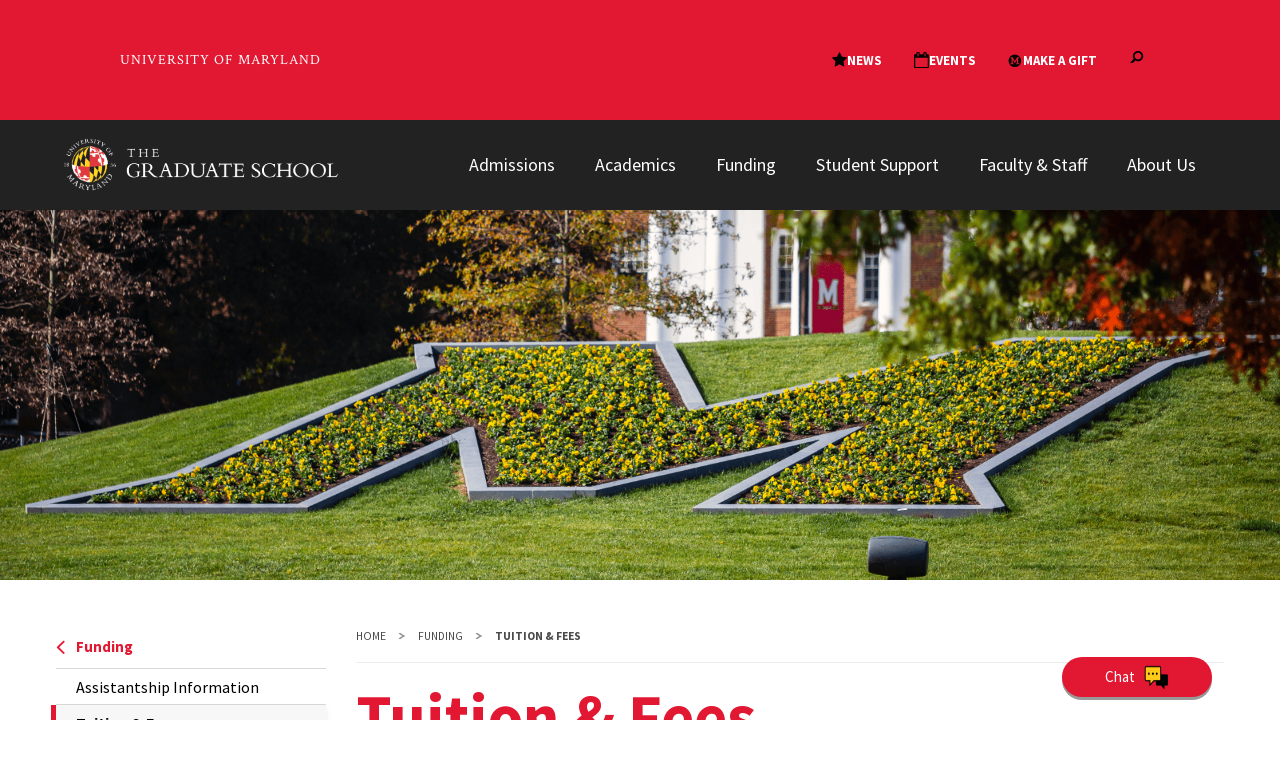

--- FILE ---
content_type: text/html; charset=UTF-8
request_url: https://gradschool.umd.edu/funding/tuition-and-fees
body_size: 16036
content:
<!DOCTYPE html>
<html lang="en" dir="ltr" prefix="content: http://purl.org/rss/1.0/modules/content/  dc: http://purl.org/dc/terms/  foaf: http://xmlns.com/foaf/0.1/  og: http://ogp.me/ns#  rdfs: http://www.w3.org/2000/01/rdf-schema#  schema: http://schema.org/  sioc: http://rdfs.org/sioc/ns#  sioct: http://rdfs.org/sioc/types#  skos: http://www.w3.org/2004/02/skos/core#  xsd: http://www.w3.org/2001/XMLSchema# ">
  <head>
    <meta charset="utf-8" />
<meta name="description" content="," />
<link rel="canonical" href="https://gradschool.umd.edu/funding/tuition-and-fees" />
<meta property="og:site_name" content="The Graduate School" />
<meta property="og:url" content="https://gradschool.umd.edu/funding/tuition-and-fees, https://gradschool.umd.edu/" />
<meta property="og:title" content="Tuition &amp; Fees | The Graduate School" />
<meta property="og:description" content="," />
<meta property="og:image" content="https://gradschool.umd.edu/sites/default/files/2024-12/Hero%20Image%20on%20Website%20%284%29.png" />
<meta property="og:image" content="https://gradschool.umd.edu&quot;/sites/default/files/2020-02/Students_Mall_09192019_0726.jpg&quot;" />
<meta property="og:image:alt" content=", Yellow Maryland M, | Tuition &amp; Fees | The Graduate School" />
<meta name="twitter:card" content="summary_large_image" />
<meta name="twitter:title" content="Tuition &amp; Fees | The Graduate School" />
<meta name="twitter:description" content="," />
<meta name="twitter:site" content="@UofMaryland" />
<meta name="twitter:image:alt" content=", Yellow Maryland M, | Tuition &amp; Fees | The Graduate School" />
<meta name="twitter:image" content="https://gradschool.umd.edu/sites/default/files/2024-12/Hero%20Image%20on%20Website%20%284%29.png" />
<meta name="Generator" content="Drupal 10 (https://www.drupal.org)" />
<meta name="MobileOptimized" content="width" />
<meta name="HandheldFriendly" content="true" />
<meta name="viewport" content="width=device-width, initial-scale=1.0" />
<link rel="icon" href="/themes/custom/umd_terp_subtheme/favicon.ico" type="image/png" />

    <title>Tuition &amp; Fees | The Graduate School</title>
    <link rel="stylesheet" media="all" href="/modules/custom/idfive-calendar-client/calendar_vue_app/dist/css/index.css?t8xl0r" />
<link rel="stylesheet" media="all" href="/core/themes/stable9/css/core/components/progress.module.css?t8xl0r" />
<link rel="stylesheet" media="all" href="/core/themes/stable9/css/core/components/ajax-progress.module.css?t8xl0r" />
<link rel="stylesheet" media="all" href="/core/themes/stable9/css/system/components/align.module.css?t8xl0r" />
<link rel="stylesheet" media="all" href="/core/themes/stable9/css/system/components/fieldgroup.module.css?t8xl0r" />
<link rel="stylesheet" media="all" href="/core/themes/stable9/css/system/components/container-inline.module.css?t8xl0r" />
<link rel="stylesheet" media="all" href="/core/themes/stable9/css/system/components/clearfix.module.css?t8xl0r" />
<link rel="stylesheet" media="all" href="/core/themes/stable9/css/system/components/details.module.css?t8xl0r" />
<link rel="stylesheet" media="all" href="/core/themes/stable9/css/system/components/hidden.module.css?t8xl0r" />
<link rel="stylesheet" media="all" href="/core/themes/stable9/css/system/components/item-list.module.css?t8xl0r" />
<link rel="stylesheet" media="all" href="/core/themes/stable9/css/system/components/js.module.css?t8xl0r" />
<link rel="stylesheet" media="all" href="/core/themes/stable9/css/system/components/nowrap.module.css?t8xl0r" />
<link rel="stylesheet" media="all" href="/core/themes/stable9/css/system/components/position-container.module.css?t8xl0r" />
<link rel="stylesheet" media="all" href="/core/themes/stable9/css/system/components/reset-appearance.module.css?t8xl0r" />
<link rel="stylesheet" media="all" href="/core/themes/stable9/css/system/components/resize.module.css?t8xl0r" />
<link rel="stylesheet" media="all" href="/core/themes/stable9/css/system/components/system-status-counter.css?t8xl0r" />
<link rel="stylesheet" media="all" href="/core/themes/stable9/css/system/components/system-status-report-counters.css?t8xl0r" />
<link rel="stylesheet" media="all" href="/core/themes/stable9/css/system/components/system-status-report-general-info.css?t8xl0r" />
<link rel="stylesheet" media="all" href="/core/themes/stable9/css/system/components/tablesort.module.css?t8xl0r" />
<link rel="stylesheet" media="all" href="/modules/contrib/paragraphs/css/paragraphs.unpublished.css?t8xl0r" />
<link rel="stylesheet" media="all" href="/modules/contrib/tb_megamenu/dist/base.css?t8xl0r" />
<link rel="stylesheet" media="all" href="/modules/contrib/tb_megamenu/dist/styles.css?t8xl0r" />
<link rel="stylesheet" media="screen" href="/themes/contrib/umd_terp/static/build/css/index.css?t8xl0r" />
<link rel="stylesheet" media="print" href="/themes/contrib/umd_terp/static/build/css/print.css?t8xl0r" />

    <link rel="dns-prefetch" href="https://fonts.googleapis.com">
    <link rel="preconnect" href="https://fonts.gstatic.com/" crossorigin>
    <link href="https://fonts.googleapis.com/css?family=Crimson+Text:400,400i,600,600i|Source+Sans+Pro:200,200i,300,300i,400,400i,600,600i,700,700i,900,900i&display=swap" rel="stylesheet">
    <script type="application/json" data-drupal-selector="drupal-settings-json">{"path":{"baseUrl":"\/","pathPrefix":"","currentPath":"node\/123","currentPathIsAdmin":false,"isFront":false,"currentLanguage":"en"},"pluralDelimiter":"\u0003","gtag":{"tagId":"G-QYVCRT1RJR","consentMode":false,"otherIds":[],"events":[],"additionalConfigInfo":[]},"suppressDeprecationErrors":true,"ajaxPageState":{"libraries":"eJxlilkOAiEQRC9EhiN1mqEETLOEhtG5veMSjfpTqXqvQq1BQIODDUeY8L0XPvPVJH9KG2hlQfHcLTaUQavqr6FV0qEst2Yadw6dW1Tr-2wsy4css7TpJGmEN7rrQLaOFWY4ygicUeY_0LEL1MzsSddYq1ySB0WwR7d3-qyPw0BvNkh1LO9NOt2IyHiJG3ibYnk","theme":"umd_terp_subtheme","theme_token":null},"ajaxTrustedUrl":[],"idfive_calendar_client":{"options":{"api_url":"https:\/\/gradschool.umd.edu\/api\/idfive_calendar\/","taxonomy":{"idfive_calendar_taxonomy_1":true,"idfive_calendar_taxonomy_2":true,"idfive_calendar_taxonomy_3":true,"idfive_calendar_taxonomy_4":false,"idfive_calendar_taxonomy_5":false},"show_submit_event":0,"submit_event_title":"Submit Event","submit_event_url":""}},"TBMegaMenu":{"TBElementsCounter":{"column":null},"theme":"umd_terp_subtheme","d58e3b36-4523-4ecd-9dc5-587f576550bc":{"arrows":""}},"user":{"uid":0,"permissionsHash":"f65b1033f0c26a77ce70ac2eee4605f40769f72affce3fea1f8b5d204b6a23c7"}}</script>
<script src="/core/misc/drupalSettingsLoader.js?v=10.6.2"></script>
<script src="/modules/contrib/google_tag/js/gtag.js?t8xl0r"></script>

    <script>
      document.documentElement.classList.add('js');
      if (!!window.MSInputMethodContext && !!document.documentMode) {
        document.documentElement.classList.add('is-ie11');
      }
    </script>
  </head>
  <body class="path--funding--tuition-and-fees internal">
    <a href="#main-content" class="visually-hidden focusable">
      Skip to main content
    </a>
    <umd-element-navigation-utility data-events="true" data-news="true" data-gift="true" data-search="true" data-alert-url="https://umd-main.production.servd.dev/api/v2" data-layout-lock="full" data-alert-off="false"></umd-element-navigation-utility>
      <div class="dialog-off-canvas-main-canvas" data-off-canvas-main-canvas>
    



<style>
  .site-header__nav {
    transform: none;
    inset: auto;
    opacity: 1;
    visibility: visible;
  }

  .site-header__nav-toggle {
    display: none;
  }

  .tbm-button {
    position: absolute;
    right: 26px;
    top: -22px;
    transform: scale(0.75);
    background-color: transparent;
    border: none;
  }

  .tbm-button-container {
    color: #ffffff;
  }

  .tbm.tbm--mobile .tbm-collapse {
    padding-top: 0;
    background-color: transparent;
    top: 30px;
    left: -16px;
  }

  .tbm.tbm--mobile .tbm-nav {
    background-color: #4A4A4A;
  }
  .tbm.tbm--mobile .tbm-item {
    border-color: #666;

  }
  .tbm.tbm--mobile .tbm-submenu {
    position: relative;
  }
  .tbm.tbm--mobile .tbm-submenu-toggle {
    background-color: #4A4A4A;
    border-color: #666;
    color: #ffffff;
  }

  .tbm.tbm--mobile .tbm-row {
    padding-block: 20px;
  }

  .tbm-item.level-1 {
    border: none;
  }

  .tbm-link.level-1 {
    color: #ffffff;
  }
  .tbm-link.level-1:hover,
  .tbm-link.level-1:focus-visible {
    background-color: #4A4A4A;
    color: #FFD520;
  }

  @media only screen and(min-width: 1200px) {
    .tbm-link.level-1:hover,
    .tbm-link.level-1:focus-visible {
      background-color: #222222;
    }
  }


  .tbm-submenu {
    background-color: #222222;
  }

  .tbm-subnav > .tbm-item > .tbm-link-container > .tbm-link {
    color: #ffffff;
    padding-block: 0;
    line-height: 1.2;
    margin-bottom: 11px;
  }

  .tbm.tbm--mobile .tbm-subnav > .tbm-item {
    border: none;
  }

  /* Desktop */
  .tbm {
    background-color: transparent;
  }
  .tbm-subnav > .tbm-item > .tbm-link-container > .tbm-link:hover,
  .tbm-subnav > .tbm-item > .tbm-link-container > .tbm-link:focus-visible {
    color: #FFD520;
  }
  .tbm-row .span4 {
    padding-right: 34px;
    hyphens: revert;
    word-break: break-word;
  }

  .tbm-row .tbm-column-inner .block-inner {
    color: #fff;
    padding-bottom: 30px;
    line-height: 1.4;
  }

  .tbm-row .tbm-column-inner .block-inner .btn {
    display: inline-block;

  }
  .tbm-row .tbm-column-inner .block-inner .btn:hover,
  .tbm-row .tbm-column-inner .block-inner .btn:focus-visible {
    background: #E21833;
    color: #ffffff;
    border-color: #ffffff;
  }
</style>

<header class="site-header ">
  <div class="site-header__bar max-bound">
    <a class="site-header__logo" href="/">
              <img src="/sites/default/files/Grad%20School%20logo%20-%20white%20text.png" alt="The Graduate School logo">
          </a>
    <a href="#site-header-nav" class="site-header__nav-toggle" id="site-header-nav-toggle" tabindex="0" role="button" aria-label="Main Menu" aria-controls="site-header-nav">
      <span aria-hidden="true" class="site-header__nav-icon">
        <span role="presentation"></span>
        <span role="presentation"></span>
        <span role="presentation"></span>
        <span role="presentation"></span>
      </span>
      <span class="sr-only">Main Menu</span>
    </a>
    <nav class="site-header__nav" id="site-header-nav" aria-labelledby="site-header-nav-toggle">
      
	
	<nav  class="tbm tbm-mega-menu tbm-no-arrows" id="d58e3b36-4523-4ecd-9dc5-587f576550bc" data-breakpoint="1200" aria-label="mega-menu navigation">
      <button class="tbm-button" type="button" aria-label="Toggle Menu Button">
      <span class="tbm-button-container">
        <span></span>
        <span></span>
        <span></span>
        <span></span>
      </span>
    </button>
    <div class="tbm-collapse ">
    <ul  class="tbm-nav level-0 items-6" >
        <li  class="tbm-item level-1 tbm-item--has-dropdown" aria-level="1" >
      <div class="tbm-link-container">
            <a href="https://gradschool.umd.edu/admissions"  class="tbm-link level-1 tbm-toggle" aria-expanded="false">
                Admissions
          </a>
                <button class="tbm-submenu-toggle"><span class="visually-hidden">Toggle submenu</span></button>
          </div>
    <div  class="tbm-submenu tbm-item-child">
      <div  class="tbm-row">
      <div  class="tbm-column span4">
  <div class="tbm-column-inner">
                 <div  class="tbm-block">
    <div class="block-inner">
      
	<p><img src="/sites/default/files/inline-images/Admissions.png" data-entity-uuid="fe03a7f8-7361-40b7-8765-4f790c70698c" data-entity-type="file" alt="Maryland M Circle" width="425" height="425" loading="lazy"></p><p>The University of Maryland is a Top 20 public research university with over 200 innovative graduate programs.</p>

    </div>
  </div>

      </div>
</div>

      <div  class="tbm-column span4">
  <div class="tbm-column-inner">
               <ul  class="tbm-subnav level-1 items-5">
        <li  class="tbm-item level-2" aria-level="2" >
      <div class="tbm-link-container">
            <a href="https://gradschool.umd.edu/admissions/all-graduate-programs"  class="tbm-link level-2">
                All Graduate Programs
          </a>
            </div>
    
</li>

        <li  class="tbm-item level-2" aria-level="2" >
      <div class="tbm-link-container">
            <a href="https://gradschool.umd.edu/admissions/admissions-requirements"  class="tbm-link level-2">
                Admissions Requirements
          </a>
            </div>
    
</li>

        <li  class="tbm-item level-2" aria-level="2" >
      <div class="tbm-link-container">
            <a href="https://gradschool.umd.edu/calendar/deadlines/admissions-deadlines"  class="tbm-link level-2">
                Admissions Deadlines
          </a>
            </div>
    
</li>

        <li  class="tbm-item level-2" aria-level="2" >
      <div class="tbm-link-container">
            <a href="https://gradschool.umd.edu/admissions/application-process"  class="tbm-link level-2">
                Application Process
          </a>
            </div>
    
</li>

        <li  class="tbm-item level-2" aria-level="2" >
      <div class="tbm-link-container">
            <a href="https://gradschool.umd.edu/admissions/application-process/apply-now"  class="tbm-link level-2">
                Apply Now
          </a>
            </div>
    
</li>

  </ul>

      </div>
</div>

      <div  class="tbm-column span4">
  <div class="tbm-column-inner">
               <ul  class="tbm-subnav level-1 items-5">
        <li  class="tbm-item level-2" aria-level="2" >
      <div class="tbm-link-container">
            <a href="https://gradschool.umd.edu/admissions/international-admissions"  class="tbm-link level-2">
                International Admissions
          </a>
            </div>
    
</li>

        <li  class="tbm-item level-2" aria-level="2" >
      <div class="tbm-link-container">
            <a href="https://gradschool.umd.edu/admissions/non-degree-admissions"  class="tbm-link level-2">
                Non-Degree Admissions
          </a>
            </div>
    
</li>

        <li  class="tbm-item level-2" aria-level="2" >
      <div class="tbm-link-container">
            <a href="https://gradschool.umd.edu/admissions/faqs"  class="tbm-link level-2">
                Admissions FAQs
          </a>
            </div>
    
</li>

        <li  class="tbm-item level-2" aria-level="2" >
      <div class="tbm-link-container">
            <a href="https://gradschool.umd.edu/admissions/choose-maryland"  class="tbm-link level-2">
                Choose Maryland
          </a>
            </div>
    
</li>

        <li  class="tbm-item level-2" aria-level="2" >
      <div class="tbm-link-container">
            <a href="https://gradschool.umd.edu/feewaiverinformation"  class="tbm-link level-2">
                Application Fee Waiver
          </a>
            </div>
    
</li>

  </ul>

      </div>
</div>

  </div>

  </div>

</li>

        <li  class="tbm-item level-1 tbm-center tbm-item--has-dropdown" aria-level="1" >
      <div class="tbm-link-container">
            <a href="https://gradschool.umd.edu/students/academic-progress"  class="tbm-link level-1 tbm-toggle" aria-expanded="false">
                Academics
          </a>
                <button class="tbm-submenu-toggle"><span class="visually-hidden">Toggle submenu</span></button>
          </div>
    <div  class="tbm-submenu tbm-item-child">
      <div  class="tbm-row">
      <div  class="tbm-column span4">
  <div class="tbm-column-inner">
                 <div  class="tbm-block">
    <div class="block-inner">
      
	<p><img src="/sites/default/files/inline-images/Academics.png" data-entity-uuid="66907fa7-5477-4427-b792-941258f90e56" data-entity-type="file" alt="UMD students in a lab" width="425" height="425" loading="lazy"></p><p><span>Home to more than 200 world-class graduate and professional programs in a broad range of disciplines.</span></p>

    </div>
  </div>

      </div>
</div>

      <div  class="tbm-column span4">
  <div class="tbm-column-inner">
               <ul  class="tbm-subnav level-1 items-4">
        <li  class="tbm-item level-2" aria-level="2" >
      <div class="tbm-link-container">
            <a href="/admissions/all-graduate-programs"  class="tbm-link level-2">
                All Graduate Programs
          </a>
            </div>
    
</li>

        <li  class="tbm-item level-2" aria-level="2" >
      <div class="tbm-link-container">
            <a href="https://gradschool.umd.edu/register-and-enroll"  class="tbm-link level-2">
                Register &amp; Enroll
          </a>
            </div>
    
</li>

        <li  class="tbm-item level-2" aria-level="2" >
      <div class="tbm-link-container">
            <a href="https://gradschool.umd.edu/forms"  class="tbm-link level-2">
                Forms
          </a>
            </div>
    
</li>

        <li  class="tbm-item level-2" aria-level="2" >
      <div class="tbm-link-container">
            <a href="https://gradschool.umd.edu/calendar/deadlines"  class="tbm-link level-2">
                Deadlines
          </a>
            </div>
    
</li>

  </ul>

      </div>
</div>

      <div  class="tbm-column span4">
  <div class="tbm-column-inner">
               <ul  class="tbm-subnav level-1 items-4">
        <li  class="tbm-item level-2" aria-level="2" >
      <div class="tbm-link-container">
            <a href="https://gradschool.umd.edu/policies"  class="tbm-link level-2">
                Policies
          </a>
            </div>
    
</li>

        <li  class="tbm-item level-2" aria-level="2" >
      <div class="tbm-link-container">
            <a href="/admissions/application-process/apply-now"  class="tbm-link level-2">
                Apply Now
          </a>
            </div>
    
</li>

        <li  class="tbm-item level-2" aria-level="2" >
      <div class="tbm-link-container">
            <a href="/students/academic-progress/thesis-and-dissertation-filing"  class="tbm-link level-2">
                Thesis &amp; Dissertation Filing
          </a>
            </div>
    
</li>

        <li  class="tbm-item level-2" aria-level="2" >
      <div class="tbm-link-container">
            <a href="https://app.testudo.umd.edu/main/graduationApp"  class="tbm-link level-2">
                Check Graduation Application Status
          </a>
            </div>
    
</li>

  </ul>

      </div>
</div>

  </div>

  </div>

</li>

        <li  class="tbm-item level-1 tbm-item--has-dropdown" aria-level="1" >
      <div class="tbm-link-container">
            <a href="https://gradschool.umd.edu/funding"  class="tbm-link level-1 tbm-toggle" aria-expanded="false">
                Funding
          </a>
                <button class="tbm-submenu-toggle"><span class="visually-hidden">Toggle submenu</span></button>
          </div>
    <div  class="tbm-submenu tbm-item-child">
      <div  class="tbm-row">
      <div  class="tbm-column span4">
  <div class="tbm-column-inner">
                 <div  class="tbm-block">
    <div class="block-inner">
      
	<p><img src="/sites/default/files/inline-images/CampusViews_11012023_RS_1613%202_2.jpg" data-entity-uuid="d058255e-5bcb-4761-8e94-be348dcfbe7f" data-entity-type="file" alt="UMD Campus View" width="425" height="425" loading="lazy"></p><p><span>Explore the various types of financial support available to help offset the cost of your graduate degree.</span></p>

    </div>
  </div>

      </div>
</div>

      <div  class="tbm-column span4">
  <div class="tbm-column-inner">
               <ul  class="tbm-subnav level-1 items-4">
        <li  class="tbm-item level-2" aria-level="2" >
      <div class="tbm-link-container">
            <a href="https://gradschool.umd.edu/funding/tuition-and-fees"  class="tbm-link level-2">
                Tuition &amp; Fees
          </a>
            </div>
    
</li>

        <li  class="tbm-item level-2" aria-level="2" >
      <div class="tbm-link-container">
            <a href="https://gradschool.umd.edu/funding/assistantship-information"  class="tbm-link level-2">
                Assistantship Information
          </a>
            </div>
    
</li>

        <li  class="tbm-item level-2" aria-level="2" >
      <div class="tbm-link-container">
            <a href="https://gradschool.umd.edu/funding/student-fellowships-awards"  class="tbm-link level-2">
                Student Fellowships &amp; Awards
          </a>
            </div>
    
</li>

        <li  class="tbm-item level-2" aria-level="2" >
      <div class="tbm-link-container">
            <a href="https://gradschool.umd.edu/funding/fellowships-awards/external-fellowships-funding"  class="tbm-link level-2">
                External Opportunities
          </a>
            </div>
    
</li>

  </ul>

      </div>
</div>

      <div  class="tbm-column span4">
  <div class="tbm-column-inner">
               <ul  class="tbm-subnav level-1 items-4">
        <li  class="tbm-item level-2" aria-level="2" >
      <div class="tbm-link-container">
            <a href="https://gradschool.umd.edu/funding/funding-application-resources"  class="tbm-link level-2">
                Funding Application Resources
          </a>
            </div>
    
</li>

        <li  class="tbm-item level-2" aria-level="2" >
      <div class="tbm-link-container">
            <a href="https://financialaid.umd.edu/"  class="tbm-link level-2">
                Financial Aid
          </a>
            </div>
    
</li>

        <li  class="tbm-item level-2" aria-level="2" >
      <div class="tbm-link-container">
            <a href="https://gradschool.umd.edu/student-employment"  class="tbm-link level-2">
                Student Employment
          </a>
            </div>
    
</li>

        <li  class="tbm-item level-2" aria-level="2" >
      <div class="tbm-link-container">
            <a href="https://gradschool.umd.edu/funding/resources-current-fellows"  class="tbm-link level-2">
                Resources for Current Fellows
          </a>
            </div>
    
</li>

  </ul>

      </div>
</div>

  </div>

  </div>

</li>

        <li  class="tbm-item level-1 tbm-item--has-dropdown" aria-level="1" >
      <div class="tbm-link-container">
            <a href="https://gradschool.umd.edu/students"  class="tbm-link level-1 tbm-toggle" aria-expanded="false">
                Student Support
          </a>
                <button class="tbm-submenu-toggle"><span class="visually-hidden">Toggle submenu</span></button>
          </div>
    <div  class="tbm-submenu tbm-item-child">
      <div  class="tbm-row">
      <div  class="tbm-column span4">
  <div class="tbm-column-inner">
                 <div  class="tbm-block">
    <div class="block-inner">
      
	<p><img src="/sites/default/files/inline-images/Student%20Support.png" data-entity-uuid="46256075-e5a9-40ab-802f-bcfe323c8f7b" data-entity-type="file" alt="Students on Mckeldin Mall" width="425" height="425" loading="lazy"></p><p>Discover essential resources, deadlines, and opportunities to help you thrive as a graduate student at UMD.</p>

    </div>
  </div>

      </div>
</div>

      <div  class="tbm-column span4">
  <div class="tbm-column-inner">
               <ul  class="tbm-subnav level-1 items-10">
        <li  class="tbm-item level-2" aria-level="2" >
      <div class="tbm-link-container">
            <a href="https://gradschool.umd.edu/students/new-students"  class="tbm-link level-2">
                New Students
          </a>
            </div>
    
</li>

        <li  class="tbm-item level-2" aria-level="2" >
      <div class="tbm-link-container">
            <a href="https://gradschool.umd.edu/orientation"  class="tbm-link level-2">
                New Graduate Student Orientation
          </a>
            </div>
    
</li>

        <li  class="tbm-item level-2" aria-level="2" >
      <div class="tbm-link-container">
            <a href="https://gradschool.umd.edu/students/getting-involved"  class="tbm-link level-2">
                Getting Involved
          </a>
            </div>
    
</li>

        <li  class="tbm-item level-2" aria-level="2" >
      <div class="tbm-link-container">
            <a href="https://gradschool.umd.edu/students/international-students"  class="tbm-link level-2">
                International Students
          </a>
            </div>
    
</li>

        <li  class="tbm-item level-2" aria-level="2" >
      <div class="tbm-link-container">
            <a href="https://gradschool.umd.edu/students/student-support-services"  class="tbm-link level-2">
                Student Support Services
          </a>
            </div>
    
</li>

        <li  class="tbm-item level-2" aria-level="2" >
      <div class="tbm-link-container">
            <a href="https://stamp.umd.edu/engagement/graduate_student_life"  class="tbm-link level-2">
                Graduate Student Life
          </a>
            </div>
    
</li>

        <li  class="tbm-item level-2" aria-level="2" >
      <div class="tbm-link-container">
            <a href="https://gradschool.umd.edu/gradpathways"  class="tbm-link level-2">
                Graduate Pathways
          </a>
            </div>
    
</li>

        <li  class="tbm-item level-2" aria-level="2" >
      <div class="tbm-link-container">
            <a href="https://gradschool.umd.edu/graduate-school-writing-center"  class="tbm-link level-2">
                Center for Writing &amp; Oral Communication
          </a>
            </div>
    
</li>

        <li  class="tbm-item level-2" aria-level="2" >
      <div class="tbm-link-container">
            <a href="https://gradschool.umd.edu/professionaldevelopment"  class="tbm-link level-2">
                Professional &amp; Career Development
          </a>
            </div>
    
</li>

        <li  class="tbm-item level-2" aria-level="2" >
      <div class="tbm-link-container">
            <a href="/forms"  class="tbm-link level-2">
                Forms
          </a>
            </div>
    
</li>

  </ul>

      </div>
</div>

      <div  class="tbm-column span4">
  <div class="tbm-column-inner">
               <ul  class="tbm-subnav level-1 items-10">
        <li  class="tbm-item level-2" aria-level="2" >
      <div class="tbm-link-container">
            <a href="https://gradschool.umd.edu/gradcounselor"  class="tbm-link level-2">
                Graduate Academic Counselor
          </a>
            </div>
    
</li>

        <li  class="tbm-item level-2" aria-level="2" >
      <div class="tbm-link-container">
            <a href="https://gradschool.umd.edu/ogrc"  class="tbm-link level-2">
                Office of Graduate Recruitment &amp; Community
          </a>
            </div>
    
</li>

        <li  class="tbm-item level-2" aria-level="2" >
      <div class="tbm-link-container">
            <a href="https://gradschool.umd.edu/health-insurance"  class="tbm-link level-2">
                Health Insurance
          </a>
            </div>
    
</li>

        <li  class="tbm-item level-2" aria-level="2" >
      <div class="tbm-link-container">
            <a href="https://gradschool.umd.edu/students/health-and-wellness"  class="tbm-link level-2">
                Health &amp; Wellness
          </a>
            </div>
    
</li>

        <li  class="tbm-item level-2" aria-level="2" >
      <div class="tbm-link-container">
            <a href="https://gradschool.umd.edu/students/incident-reporting-support"  class="tbm-link level-2">
                Incident Reporting
          </a>
            </div>
    
</li>

        <li  class="tbm-item level-2" aria-level="2" >
      <div class="tbm-link-container">
            <a href="https://gradschool.umd.edu/ombuds-office"  class="tbm-link level-2">
                Ombuds Office
          </a>
            </div>
    
</li>

        <li  class="tbm-item level-2" aria-level="2" >
      <div class="tbm-link-container">
            <a href="https://gradschool.umd.edu/students/grievances"  class="tbm-link level-2">
                Navigating Grievances
          </a>
            </div>
    
</li>

        <li  class="tbm-item level-2" aria-level="2" >
      <div class="tbm-link-container">
            <a href="https://gradschool.umd.edu/unacceptable-behavior-incident-report-form"  class="tbm-link level-2">
                Report Abuse
          </a>
            </div>
    
</li>

        <li  class="tbm-item level-2" aria-level="2" >
      <div class="tbm-link-container">
            <a href="https://gradschool.umd.edu/gaac"  class="tbm-link level-2">
                Graduate Assistant Advisory Committee
          </a>
            </div>
    
</li>

        <li  class="tbm-item level-2" aria-level="2" >
      <div class="tbm-link-container">
            <a href="https://www.gsgumd.org/"  class="tbm-link level-2">
                Graduate Student Government
          </a>
            </div>
    
</li>

  </ul>

      </div>
</div>

  </div>

  </div>

</li>

        <li  class="tbm-item level-1 tbm-item--has-dropdown" aria-level="1" >
      <div class="tbm-link-container">
            <a href="https://gradschool.umd.edu/faculty-and-staff"  class="tbm-link level-1 tbm-toggle" aria-expanded="false">
                Faculty &amp; Staff
          </a>
                <button class="tbm-submenu-toggle"><span class="visually-hidden">Toggle submenu</span></button>
          </div>
    <div  class="tbm-submenu tbm-item-child">
      <div  class="tbm-row">
      <div  class="tbm-column span4">
  <div class="tbm-column-inner">
                 <div  class="tbm-block">
    <div class="block-inner">
      
	<p><img src="/sites/default/files/inline-images/Faculty%20%26%20Staff.png" data-entity-uuid="def12337-0a8b-44ab-9b30-2e1d9c5c450c" data-entity-type="file" alt="UMD Campus View of Mckeldin Library" width="425" height="425" loading="lazy"></p><p>Easily access key tools, forms, and resources to support your work as UMD graduate faculty and staff.</p>

    </div>
  </div>

      </div>
</div>

      <div  class="tbm-column span4">
  <div class="tbm-column-inner">
               <ul  class="tbm-subnav level-1 items-7">
        <li  class="tbm-item level-2" aria-level="2" >
      <div class="tbm-link-container">
            <a href="https://blog.umd.edu/toolkit/"  class="tbm-link level-2">
                Admissions Toolkit
          </a>
            </div>
    
</li>

        <li  class="tbm-item level-2" aria-level="2" >
      <div class="tbm-link-container">
            <a href="https://gradschool.umd.edu/forms"  class="tbm-link level-2">
                Forms
          </a>
            </div>
    
</li>

        <li  class="tbm-item level-2" aria-level="2" >
      <div class="tbm-link-container">
            <a href="https://academiccatalog.umd.edu/graduate/"  class="tbm-link level-2">
                Graduate Catalog
          </a>
            </div>
    
</li>

        <li  class="tbm-item level-2" aria-level="2" >
      <div class="tbm-link-container">
            <a href="https://gradschool.umd.edu/faculty-and-staff/dgscgs"  class="tbm-link level-2">
                DGS &amp; CGS
          </a>
            </div>
    
</li>

        <li  class="tbm-item level-2" aria-level="2" >
      <div class="tbm-link-container">
            <a href="https://gradschool.umd.edu/faculty-and-staff/course-related-policies"  class="tbm-link level-2">
                Course Policies
          </a>
            </div>
    
</li>

        <li  class="tbm-item level-2" aria-level="2" >
      <div class="tbm-link-container">
            <a href="https://gradschool.umd.edu/postdocs"  class="tbm-link level-2">
                Postdoctoral Affairs
          </a>
            </div>
    
</li>

        <li  class="tbm-item level-2" aria-level="2" >
      <div class="tbm-link-container">
            <a href="https://gradschool.umd.edu/postdocs/mentoring"  class="tbm-link level-2">
                Mentoring
          </a>
            </div>
    
</li>

  </ul>

      </div>
</div>

      <div  class="tbm-column span4">
  <div class="tbm-column-inner">
               <ul  class="tbm-subnav level-1 items-6">
        <li  class="tbm-item level-2" aria-level="2" >
      <div class="tbm-link-container">
            <a href="https://gradschool.umd.edu/remotedefenserequest"  class="tbm-link level-2">
                Remote Defense Request
          </a>
            </div>
    
</li>

        <li  class="tbm-item level-2" aria-level="2" >
      <div class="tbm-link-container">
            <a href="https://gradschool.umd.edu/faculty-and-staff/red-folder"  class="tbm-link level-2">
                Red Folder
          </a>
            </div>
    
</li>

        <li  class="tbm-item level-2" aria-level="2" >
      <div class="tbm-link-container">
            <a href="https://gradschool.umd.edu/electronicrecrequest"  class="tbm-link level-2">
                Report of Examining Committee (REC)
          </a>
            </div>
    
</li>

        <li  class="tbm-item level-2" aria-level="2" >
      <div class="tbm-link-container">
            <a href="https://gradschool.umd.edu/faculty-and-staff/degreeaudit-resources"  class="tbm-link level-2">
                Degree Audits
          </a>
            </div>
    
</li>

        <li  class="tbm-item level-2" aria-level="2" >
      <div class="tbm-link-container">
            <a href="https://gradschool.umd.edu/faculty-and-staff-awards"  class="tbm-link level-2">
                Faculty &amp; Staff Awards
          </a>
            </div>
    
</li>

        <li  class="tbm-item level-2" aria-level="2" >
      <div class="tbm-link-container">
            <a href="https://gradschool.umd.edu/about-us/advisory-boards-and-councils"  class="tbm-link level-2">
                Advisory Boards &amp; Councils
          </a>
            </div>
    
</li>

  </ul>

      </div>
</div>

  </div>

  </div>

</li>

        <li  class="tbm-item level-1 tbm-item--has-dropdown" aria-level="1" >
      <div class="tbm-link-container">
            <a href="https://gradschool.umd.edu/about-us"  class="tbm-link level-1 tbm-toggle" aria-expanded="false">
                About Us
          </a>
                <button class="tbm-submenu-toggle"><span class="visually-hidden">Toggle submenu</span></button>
          </div>
    <div  class="tbm-submenu tbm-item-child">
      <div  class="tbm-row">
      <div  class="tbm-column span4">
  <div class="tbm-column-inner">
                 <div  class="tbm-block">
    <div class="block-inner">
      
	<p><img src="/sites/default/files/inline-images/About%20Us.png" data-entity-uuid="fd474a9c-f5b2-42cd-b96c-edf62ac6d639" data-entity-type="file" alt="UMD Testudo Statue" width="425" height="425" loading="lazy"></p><p>Advancing graduate education and student success since 1919.</p>

    </div>
  </div>

      </div>
</div>

      <div  class="tbm-column span4">
  <div class="tbm-column-inner">
               <ul  class="tbm-subnav level-1 items-3">
        <li  class="tbm-item level-2" aria-level="2" >
      <div class="tbm-link-container">
            <a href="https://gradschool.umd.edu/about-us/staff"  class="tbm-link level-2">
                Staff
          </a>
            </div>
    
</li>

        <li  class="tbm-item level-2" aria-level="2" >
      <div class="tbm-link-container">
            <a href="https://gradschool.umd.edu/newsroom"  class="tbm-link level-2">
                Newsroom
          </a>
            </div>
    
</li>

        <li  class="tbm-item level-2" aria-level="2" >
      <div class="tbm-link-container">
            <a href="https://gradschool.umd.edu/events"  class="tbm-link level-2">
                Calendar
          </a>
            </div>
    
</li>

  </ul>

      </div>
</div>

      <div  class="tbm-column span4">
  <div class="tbm-column-inner">
               <ul  class="tbm-subnav level-1 items-2">
        <li  class="tbm-item level-2" aria-level="2" >
      <div class="tbm-link-container">
            <a href="https://gradschool.umd.edu/admissions/choose-maryland/research-and-professional-missions"  class="tbm-link level-2">
                Research &amp; Professional Missions
          </a>
            </div>
    
</li>

        <li  class="tbm-item level-2" aria-level="2" >
      <div class="tbm-link-container">
            <a href="https://gradschool.umd.edu/about-us/advisory-boards-and-councils"  class="tbm-link level-2">
                Advisory Boards &amp; Councils
          </a>
            </div>
    
</li>

  </ul>

      </div>
</div>

  </div>

  </div>

</li>

  </ul>

      </div>
  </nav>

<script>
if (window.matchMedia("(max-width: 1200px)").matches) {
  document.getElementById("d58e3b36-4523-4ecd-9dc5-587f576550bc").classList.add('tbm--mobile');
}


</script>



    </nav>
  </div>
</header>

<main id="main-content">
            <div class="hero">
        <div class="hero-media">
          <img src="https://gradschool.umd.edu/sites/default/files/styles/optimized/public/2024-12/Hero%20Image%20on%20Website%20%284%29.png?itok=YfjQP--a" alt="Yellow Maryland M">
        </div>
      </div>
            <div class="container page-content">
      
	<div data-drupal-messages-fallback class="hidden"></div>


      
      <div  class="row justify-content-center">
                              <div class="col-800-3">
              
	
<nav class="subnav" aria-label="Sidebar">
  <ul>
    <li class="subnav-parent">
              <a href="/funding"><span class="icon icon-chevron-right" aria-hidden="true"></span>Funding</a>
            

              <ul>
                    <li>
                  <a href="/funding/assistantship-information" data-drupal-link-system-path="node/110">Assistantship Information</a>
                      </li>
                <li>
                                      <a href="/funding/tuition-and-fees" aria-current="page" data-drupal-link-system-path="node/123" class="is-active"><span class="visually-hidden">The Current Page is </span>Tuition & Fees</a>
                      </li>
                <li>
                  <a href="https://financialaid.umd.edu/">Financial Aid</a>
                      </li>
                <li>
                  <a href="/funding/student-fellowships-awards" data-drupal-link-system-path="node/129">Student Fellowships &amp; Awards</a>
                      </li>
                <li>
                  <a href="/funding/limited-submission-fellowships" data-drupal-link-system-path="node/336">Fellowships Requiring UMD Nomination</a>
                      </li>
                <li>
                  <a href="/society-of-fellows" data-drupal-link-system-path="node/1084">Society of Fellows</a>
                      </li>
                <li>
                  <a href="/funding/fellowships-awards/external-opportunities" data-drupal-link-system-path="node/1269">External Opportunities</a>
                      </li>
                <li>
                  <a href="/funding/funding-application-resources" data-drupal-link-system-path="node/335">Funding Application Resources</a>
                      </li>
                <li>
                  <a href="/nsf-grfp" data-drupal-link-system-path="node/1626">NSF Graduate Research Fellowship Program</a>
                      </li>
                <li>
                  <a href="/funding/resources-current-fellows" data-drupal-link-system-path="node/1631">Resources for Current Fellows</a>
                      </li>
        </ul>
  



    </li>
  </ul>
</nav>


            </div>
                          <div class="col-800-9">
          
	
	
  <nav aria-label="Breadcrumb">
    <ol class="breadcrumb">
                        <li class="breadcrumb-item"><a href="/">Home</a></li>
                                <li class="breadcrumb-item"><a href="/funding">Funding</a></li>
                                <li class="breadcrumb-item breadcrumb--active" aria-current="page">Tuition &amp; Fees</li>
                  </ol>
  </nav>



          
	
	
<div  about="/funding/tuition-and-fees">
	
	<div class="editor-content">
		<h1>Tuition &amp; Fees</h1>
			</div>
</div>
    <div class="section section-umd_terp_basic_page section-ut_text">
    
	<div>
					<div class="editor-content" id="umd_terp_paragraph--965">
				<p>Student Financial Services and Cashiering's&nbsp;website provides the overview of&nbsp;<a href="https://billpay.umd.edu/costs" title="tuition, fees, and other expenses">tuition, fees, and other expenses</a>&nbsp;for current and prospective students. Each student is individually responsible for their student bill and for meeting payment deadlines. It is advisable to check student accounts regularly.&nbsp;</p><p>It is important to determine the correct tuition payment for programs/courses. Most programs/courses use the&nbsp;<a href="https://billpay.umd.edu/billing-tuition-and-fees/graduate-tuition-and-fees" title="standard graduate tuition rates">standard graduate tuition rates</a>&nbsp;– a per-credit charge. &nbsp;Tuition assistance provided through graduate assistantships and tuition assistance provided for fellowships (when applicable), covers the standard tuition amount only.</p><p>There are several programs with&nbsp;<a href="https://billpay.umd.edu/billing-tuition-and-fees/non-standard-tuition-and-fees" title="non-standard tuition and fees">non-standard tuition and fees</a>.&nbsp; Note that university-provided tuition will only cover the standard rate; the student is responsible for the difference unless other financial support is provided. Also note that not all programs/courses will accept Golden ID tuition assistance – check the program requirements prior to applying or enrolling.</p><p>Once a student achieves post-candidacy status, the student is automatically enrolled in 899 for six credits each semester until s/he graduates. Students enrolled in 899 will have full time student status. &nbsp;The <a href="https://billpay.umd.edu/phdTuition">tuition charged is a flat rate</a> and non-refundable.</p><p>All other tuition and fees are refundable in accordance with the&nbsp;<a href="https://billpay.umd.edu/refunds/refunds-overview" title="University Refund Policy">University Refund Policy</a>.&nbsp;</p>
			</div>
				
	</div>

  </div>



	<div id="chat"><iframe style="border-width:0;bottom:85px;height:0;position:fixed;right:10px;width:0;z-index:999;" id="chatbox" src sandbox="allow-forms allow-scripts allow-same-origin allow-popups allow-popups-to-escape-sandbox" referrerpolicy="no-referrer"></iframe> <button class="expand-button" aria-label="Maximize Chatbot" id="expandButton" title="Maximize"></button></div><p><button class="chat-button" aria-label="Open Chatbot" id="chatButton" title="Open Chatbot">
                                                                <span class="chat-span">Chat &nbsp;
                                                                    <img alt="Bot Picture" id="chatImage" src="/sites/default/files/2025-02/chat-icon.png" style="width:25px;height:25px;position:relative;">
                                                                </span>
                                                            </button></p><script>
(function() {
    "use strict"; // Enforce better JavaScript practices
// Optional Code to Make Chatbot Open by Default, simply uncomment following 3 lines
// window.onload = function() {
//      toggleFormVisibility();
// };
    const chatButton = document.getElementById("chatButton");
    const chatbox = document.getElementById("chatbox");
    const chatImage = document.getElementById("chatImage");
    const expandButton = document.getElementById("expandButton");
    let isOpen = false;
    let isExpanded = false;
    const CHATBOT_URL = "https://ai.chatbot.umd.edu/?botName=GRADSCHOOL"; // Lock in trusted source
    function toggleFormVisibility() {
        if (isOpen) {
            chatImage.src = "/sites/default/files/2025-02/chat-icon.png";
            chatbox.src = ""; // Clear iframe source to prevent injection risks
            chatbox.style.width = "0";
            chatbox.style.height = "0";
            expandButton.style.width = "0";
            expandButton.style.height = "0";
            isOpen = false;
            chatButton.style.backgroundColor = "#e21833";
            chatButton.setAttribute('aria-label', 'Open Chatbot');
            chatButton.title = "Open Chatbot";
        } else {
            chatImage.src = "/sites/default/files/2025-02/x-image.png";
            chatbox.src = CHATBOT_URL; // Use only predefined trusted URL
            chatbox.style.width = "327px";
            chatbox.style.height = "60vh";
            expandButton.style.width = "75px";
            expandButton.style.height = "50px";
            isOpen = true;
            chatButton.style.backgroundColor = "#e21833";
            chatButton.setAttribute('aria-label', 'Close Chatbot');
            chatButton.title = "Close Chatbot";
        }
    }
    function expandIframe() {
        if (isExpanded) {
            chatbox.style.height = "60vh";
            expandButton.style.bottom = "calc(60vh + 35px)";
            chatbox.style.width = "327px";
            expandButton.setAttribute('aria-label', 'Maximize Chatbot');
            expandButton.title = "Maximize";
            isExpanded = false;
        } else {
            chatbox.style.height = "70vh";
            expandButton.style.bottom = "calc(70vh + 35px)";
            chatbox.style.width = "80vw";
            expandButton.setAttribute('aria-label', 'Minimize Chatbot');
            expandButton.title = "Minimize";
            isExpanded = true;
        }
    }
    // Prevent attackers from modifying critical functions
    Object.freeze(toggleFormVisibility);
    Object.freeze(expandIframe);
    // Use event listeners instead of inline JS
    chatButton.addEventListener("click", toggleFormVisibility);
    expandButton.addEventListener("click", expandIframe);
})();
</script><style>
.expand-button {
    position: fixed;
    opacity: 0;
    bottom: calc(60vh + 35px);
    right: 10px;
    width: 0;
    height: 0;
    z-index: 1000;
}
.chat-button {
    display: inline-block;
    padding: 1px 25px;
    font-size: 15px;
    cursor: pointer;
    text-align: center;
    text-decoration: none;
    outline: none;
    color: #fff;
    background-color: #e21833;
    border: none;
    border-radius: 50px;
    box-shadow: 0 3px #999;
    position: fixed;
    bottom: 23px;
    right: 68px;
    width: 150px;
    height: 40px;
    z-index: 999;
}
.chat-button:active {
    box-shadow: 0 5px #666;
    transform: translateY(4px);
}
.chat-span {
    position: relative;
}
</style>


        </div>
      </div>
    </div>
  </main>


<footer class="site-footer" aria-label="Main">
	<div class="site-footer-main">
		<div class="max-bound">
			<nav class="site-footer-nav" aria-label="Footer">
				
              <ul>
              <li>
        <a href="/admissions/application-process/apply-now" data-drupal-link-system-path="node/118">Apply</a>
              </li>
          <li>
        <a href="/events" data-drupal-link-system-path="node/1292">Events</a>
              </li>
          <li>
        <a href="/about-us" data-drupal-link-system-path="node/105">About Us</a>
              </li>
        </ul>
  


			</nav>
			<div class="site-footer-about">
				<div class="site-footer-logo">
											<?xml version="1.0" encoding="utf-8"?>
<!-- Generator: Adobe Illustrator 25.2.1, SVG Export Plug-In . SVG Version: 6.00 Build 0)  -->
<svg version="1.1" id="Layer_1" xmlns="http://www.w3.org/2000/svg" xmlns:xlink="http://www.w3.org/1999/xlink" x="0px" y="0px"
	 viewBox="0 0 314 50" style="enable-background:new 0 0 314 50;" xml:space="preserve">
<style type="text/css">
	.st0{fill:url(#SVGID_1_);}
	.st1{fill:#CCCCCC;}
	.st2{fill:#FFD520;}
	.st3{fill:#E03A3E;}
</style>
<g>
	<path d="M81.1,49.2L69.4,24.7h-0.1L68,45.3c-0.1,2.3,1.6,2.8,3.7,2.9v0.9h-9.6v-0.9c3.4,0,3.8-0.7,4-4.9l1.1-17.9
		c0.2-3,0.1-3.9-2.8-4v-0.8h7l11.1,23.1l11-23.1h6.7v0.8c-2.2,0.2-3.1,0.2-3,1.8L98.7,44c0.3,4.2,0.6,4.2,4,4.2v0.9H90.9v-0.9
		c2.2,0,4.3-0.6,4.1-3l-1.3-20.6h-0.1L82.1,49.2H81.1z"/>
	<path d="M121.1,34.5h-7.9l3.9-10.6L121.1,34.5z M121.9,36.5l3.1,8.3c0.2,0.5,0.5,1.1,0.5,1.9c0,1.3-1,1.6-3.6,1.6h-1.2v0.9h12.6
		v-0.9c-2.3,0-3.3-0.5-4.2-2.9L119.6,20h-4l0.4,1l-8.4,22.8c-1.5,4-2,4.5-5,4.5v0.9h10.6v-0.9h-0.7c-2.5,0-3.7-0.5-3.7-1.7
		c0-0.6,0.6-2,0.9-2.9l2.7-7.2C112.4,36.5,121.9,36.5,121.9,36.5z"/>
	<path d="M141.6,21.2c0.8-0.1,1.4-0.1,2.3-0.1c7.1,0,9,3.3,9,7.6c0,5.5-3.4,7.7-8.5,7.7c-1.1,0-1.8,0-2.9-0.1L141.6,21.2L141.6,21.2
		z M141.6,37.1c0.7,0,1.3,0.1,2.4,0.1c1.2,0,2,0,3.1-0.1c1.1,0.7,2.7,2.1,4.8,4.1l3,3c4.1,4.1,6.1,5.8,14.2,5.4v-0.8
		c-3.5-0.2-6.3-1.9-9-4.6l-3.6-3.6c-2.1-2.1-3.5-3.4-5.2-4.8c3.8-1.1,6.1-4,6.1-7.4c0-4.7-3.8-8.2-12.3-8.2c-3,0-3.9,0-5.8,0.1
		c-1.9,0.1-4.7,0.3-5.8,0.3v0.9h1c2.7,0,3.4,0.8,3.4,3.7v19.3c0,3.1-1,3.8-3.7,3.8h-0.8v0.9h13v-0.9h-1.1c-2.6,0-3.7-0.7-3.7-3.4
		L141.6,37.1L141.6,37.1z"/>
	<path d="M184.7,24.8c1.5-2.5,0.6-3.3-2.3-3.3v-0.9h10.3v0.9c-3.1,0.2-4.4,1.5-5.7,3.6L179.4,38v6.9c0,2.4,0.9,3.4,3.7,3.4h0.6v0.9
		H171v-0.9h0.9c2.9,0,3.7-1.1,3.7-3.3v-6.5l-8.2-12.7c-2.2-3.5-3.3-4.2-6.3-4.3v-0.9h12.2v0.9c-3.6,0-3.8,0.9-2.5,3l7.4,11.3
		L184.7,24.8z"/>
	<path d="M212.8,49.2h-20.5v-0.9h1.5c2.1,0,2.9-0.7,2.9-3V25c0-2.4-0.7-3.4-3.6-3.4h-0.6v-0.9H206v0.9h-1.7c-3,0-3.8,0.3-3.8,3.2
		v21.1c0,1.2,0.5,1.7,1.8,1.7h6.7c2.7,0,3.5-1.1,6.4-5.1h0.8L212.8,49.2z"/>
	<path d="M233.8,34.5h-7.9l3.9-10.6L233.8,34.5z M234.6,36.5l3.1,8.3c0.2,0.5,0.5,1.1,0.5,1.9c0,1.3-1,1.6-3.6,1.6h-1.2v0.9H246
		v-0.9c-2.3,0-3.3-0.5-4.2-2.9L232.2,20h-4l0.4,1l-8.4,22.8c-1.5,4-2,4.5-5,4.5v0.9h10.6v-0.9h-0.7c-2.5,0-3.7-0.5-3.7-1.7
		c0-0.6,0.6-2,0.9-2.9l2.7-7.2C225,36.5,234.6,36.5,234.6,36.5z"/>
	<path d="M275.7,49.5L252,24.6v19.6c0,3.3,0.7,4,4.6,4v0.9H246v-0.9h0.2c2.8,0,3.8-1,3.8-3.1V22.7c-1.1-0.7-2.2-1.1-3.9-1.1v-0.9
		h7.2l21.6,22.5V24.9c0-2.8-0.8-3.3-4.5-3.4v-0.9h10.7v0.9c-3.4,0-4.2,0.6-4.2,2.4v25.6H275.7z"/>
	<path d="M289.7,21.3c0.6,0,1.8-0.2,3.7-0.2c6.4,0,9.7,1.6,11.8,3.7c2.7,2.7,3.7,6.5,3.7,9.8c0,4.7-2.1,8.2-3.8,9.9
		c-2.8,2.8-5.4,3.7-11.6,3.7c-3.6,0-3.8-0.6-3.8-2.5L289.7,21.3L289.7,21.3z M285.9,44.9c0,2.7-1.1,3.3-3.6,3.3h-0.8v0.9h14.7
		c11.6,0,17-8.3,17-15.2c0-7.6-5.3-13.7-17.5-13.7c-2.4,0-5.2,0-7.7,0.1s-4.8,0.2-6.5,0.3v0.8h0.9c2.7,0,3.5,0.7,3.5,3.7V44.9z"/>
</g>
<g>
	<path d="M75.5,2.3h0.3c1.6,0.1,1.9,0.3,1.9,2.4V10c0,3.8-2.7,4.6-4.9,4.6c-3.1,0-4.9-1.6-4.9-4.6V3.7c0-1.1,0.3-1.4,1.5-1.4h0.5v-1
		h-6.5v1h0.3c1.5,0,1.7,0.2,1.7,1.4v6.6c0,3.7,2.7,6,6.9,6c5.2,0,7-3.3,7-6.1V4.1c0-1.3,0.4-1.8,1.8-1.8h0.3v-1h-5.9
		C75.5,1.3,75.5,2.3,75.5,2.3z"/>
	<path d="M100.4,2.3h0.3c1.8,0,1.9,0.3,1.9,1.4V12L92.3,1.3h-4v1h0.3c0.7,0,1.2,0.2,1.6,0.4v11.1c0,0.8-0.2,1.2-1.6,1.2h-0.4v1h5.9
		v-1h-0.3c-1.8,0-2-0.3-2-1.7v-9L103,16.1l0.1,0.1h1v-13c0-0.6,0-0.9,1.8-0.9h0.3v-1h-5.9L100.4,2.3L100.4,2.3z"/>
	<path d="M113.4,2.3h0.3c1.2,0.1,1.4,0.3,1.4,1.3v9.7c0,1.4-0.2,1.6-1.4,1.7h-0.3v1h6.1v-1h-0.3c-1.4,0-1.6-0.3-1.6-1.5V3.9
		c0-1.4,0.3-1.5,1.6-1.5h0.3v-1h-6.1V2.3z"/>
	<path d="M137.1,2.3h0.3c1.8,0,1.8,0.4,1.8,0.7s-0.1,0.7-0.4,1.3l-3.3,8.7l-3.8-9.5c-0.2-0.5-0.1-0.6-0.1-0.7c0.2-0.3,0.8-0.4,2-0.5
		h0.3v-1H127v1h0.3c1.2,0,1.4,0.2,2,1.6l5,12.5h1.5l4.8-12.3c0.5-1.3,1-1.8,2.1-1.8h0.3v-1h-5.9L137.1,2.3L137.1,2.3z"/>
	<path d="M161.8,12.3c-0.6,2-1,2.4-2.3,2.4H156c-0.7,0-0.9-0.1-0.9-1V9.1h3.6c0.7,0,1.1,0,1.3,1.5v0.3h1V6h-1v0.3
		c-0.1,1.3-0.5,1.4-1,1.4h-4v-5h4.5c0.6,0,1.1,0.2,1.4,2.1v0.3h1l-0.2-3.8h-11.5v1h0.8c1.3,0,1.5,0.4,1.5,1.5v9.6
		c0,1.2-0.2,1.6-1.8,1.6h-0.9v1h12.7l0.4-4h-1L161.8,12.3z"/>
	<path d="M185.1,13.1l-1.8-1.8c-0.8-0.8-1.5-1.5-2.2-2c1.7-0.7,2.7-2.1,2.7-3.8c0-2.7-2.4-4.3-6.4-4.3c-1.5,0-1.9,0-2.9,0.1h-0.6
		c-0.8,0.1-1.8,0.1-2.2,0.1h-0.3v1h0.8c1.2,0,1.4,0.3,1.4,1.5v9.6c0,1.4-0.4,1.6-1.5,1.6h-0.7v1h7v-1h-0.8c-1.2,0-1.5-0.3-1.5-1.4
		v-3.5c0.2,0,0.5,0,0.9,0c0.5,0,0.8,0,1.2,0h0.2c0.6,0.4,1.4,1.1,2.2,1.9l1.5,1.5c1.9,1.9,3,2.8,6.3,2.8c0.3,0,0.6,0,1,0h0.3v-1
		h-0.3C187.8,15.2,186.5,14.5,185.1,13.1z M176,2.1c0.3,0,0.5,0,0.8,0c2.9,0,4.2,1.1,4.2,3.5s-1.3,3.5-3.9,3.5h-0.6
		c-0.2,0-0.4,0-0.5,0V2.1z"/>
	<path d="M199.8,7.2c-1.6-1-3.1-2-3.1-3.3c0-1.1,0.9-1.8,2.2-1.8c1.5,0,2.8,1,3.4,2.5l0.1,0.2h0.9l-0.5-3.5H202l0,0.1
		c-0.1,0.1-0.1,0.1-0.2,0.1c-0.3,0-0.5-0.1-0.8-0.2c-0.5-0.2-1.1-0.4-2.3-0.4c-2.5,0-4.3,1.5-4.3,3.6c0,2.2,2.1,3.6,4,4.8
		c1.7,1.1,3.2,2,3.2,3.4c0,1.6-1.4,2.4-2.8,2.4c-1.7,0-3.1-1.2-3.5-3l-0.1-0.2h-1l0.6,4.1h0.8l0.1-0.2c0-0.1,0.1-0.1,0.2-0.1
		c0.1,0,0.4,0.1,0.6,0.2c0.7,0.2,1.7,0.5,2.5,0.5c2.8,0,4.9-1.8,4.9-4.2C204,9.8,201.8,8.5,199.8,7.2z"/>
	<path d="M212.9,2.3h0.3c1.2,0.1,1.4,0.3,1.4,1.3v9.7c0,1.4-0.2,1.6-1.4,1.7h-0.3v1h6.1v-1h-0.3c-1.4,0-1.6-0.3-1.6-1.5V3.9
		c0-1.4,0.3-1.5,1.6-1.5h0.3v-1h-6.1V2.3z"/>
	<path d="M240.8,1v0.2c0,0-0.1,0.1-0.4,0.1h-11c-0.1,0-0.3,0-0.4-0.1V0.9h-1l-0.4,4.3h1V5c0.4-2.1,0.8-2.3,1.4-2.3h3.7v11
		c0,1-0.2,1.4-1.5,1.4H231v1h7.8v-1h-1.1c-1.3,0-1.5-0.4-1.5-1.4v-11h3.7c0.6,0,1,0.2,1.4,2.3v0.2h1L241.8,1H240.8z"/>
	<path d="M259.7,2.3h0.3c0.9,0,1.1,0.2,1.2,0.3c0,0.1,0.1,0.3-0.3,0.9l-3,5.1l-3.4-5.2c-0.4-0.6-0.4-0.7-0.3-0.8
		c0-0.1,0.2-0.2,1.3-0.2h0.3v-1h-6.6v1h0.3c1.3,0,1.8,0.2,2.9,2l4,6.3v3.1c0,0.9-0.2,1.3-1.5,1.3h-0.7v1h6.9v-1h-0.6
		c-1.3,0-1.5-0.4-1.5-1.4v-3.3l3.8-6.3c0.6-1,1.2-1.5,2.6-1.7h0.3v-1H260v0.9H259.7z"/>
	<path d="M286.4,1c-5,0-8.6,3.4-8.6,8c0,4.2,3.7,7.4,8.5,7.4s8.4-3.5,8.4-8.1C294.7,4.2,291.1,1,286.4,1z M285.8,2.1
		c3.6,0,6.2,2.8,6.2,6.9c0,3-1.6,6.2-5.2,6.2s-6.3-3-6.3-7C280.5,5.8,281.9,2.1,285.8,2.1z"/>
	<path d="M307.9,2.7c1.2,0,1.6,0.4,1.6,1.6v0.3h1V1.3h-10.8v1h0.3c1.3,0,1.4,0.4,1.4,1.8V13c0,1.8-0.2,1.9-1.4,1.9h-0.3v1h6.1v-1
		h-0.3c-1.6,0-1.7-0.4-1.7-1.5V8.9h3.9c0.9,0,1.3,0.2,1.3,1.4v0.3h1V6h-1v0.3c-0.1,1-0.5,1.2-1,1.2h-4.2V2.7H307.9z"/>
</g>
<g>
	<g>
		
			<radialGradient id="SVGID_1_" cx="26.5" cy="26.6" r="25.3" gradientTransform="matrix(1 0 0 -1 0 52)" gradientUnits="userSpaceOnUse">
			<stop  offset="0" style="stop-color:#FFFFFF"/>
			<stop  offset="0.5149" style="stop-color:#FDFDFD"/>
			<stop  offset="0.7003" style="stop-color:#F6F6F6"/>
			<stop  offset="0.8325" style="stop-color:#EBEBEB"/>
			<stop  offset="0.9387" style="stop-color:#DADADA"/>
			<stop  offset="1" style="stop-color:#CCCCCC"/>
		</radialGradient>
		<path class="st0" d="M26.5,50.7c-13.9,0-25.3-11.3-25.3-25.3c0-13.9,11.3-25.3,25.3-25.3c13.9,0,25.3,11.3,25.3,25.3
			C51.8,39.3,40.4,50.7,26.5,50.7z"/>
	</g>
	<g>
		<path class="st1" d="M26.5,50.7c-13.9,0-25.3-11.3-25.3-25.3c0-13.9,11.3-25.3,25.3-25.3c13.9,0,25.3,11.3,25.3,25.3
			C51.8,39.3,40.4,50.7,26.5,50.7z M26.5,0.4c-13.8,0-25,11.2-25,25s11.2,25,25,25s25-11.2,25-25S40.2,0.4,26.5,0.4z"/>
	</g>
	<path class="st2" d="M51.6,24.8c0,0.1-0.4,0.5-0.9,0.8l0,0c-0.6,0.4-1.6,0.7-2.7,1c-1.2,0.3-2.6,0.6-4.2,0.8
		c-1.6,0.2-3.4,0.4-5.3,0.6l0,0c-2.4,0.2-4,0.3-5.9,0.4c-2.1,0.1-4.2,0.1-6.4,0.1c0,0.3,0,0.6,0,0.8c0,2,0,3.8,0,5.6
		c0.1,9.6,0.1,9.6,0.4,15.5c13.9,0,25.1-11.2,25.1-25.1C51.6,25.4,51.6,25,51.6,24.8z"/>
	<g>
		<path d="M26.1,29.4c0,2,0,3.8,0,5.6c4,3.8,4,3.8,5.7,5.5c0.4-3.2,0.7-7,0.7-11.2c0-0.3,0-0.6,0-0.8c-2.5,0.1-4.2,0.1-6.4,0.1
			C26.1,28.9,26.1,29.1,26.1,29.4z"/>
		<path d="M35.3,44.8c-0.9-1.4-1.7-2.4-3.5-4.3c-0.9,6.1-2.4,9.9-4.3,10c0.2,0,0.4,0,0.6,0s0.4,0,0.6-0.1
			C31.4,50.2,33.6,48.2,35.3,44.8z"/>
		<path d="M38.1,34.5c0,0-1.4,7.5-2.8,10.3c0.8,1.5,0.8,2.1,0.5,3.1c2.4-1.9,4.4-4.6,5.8-8.1C40.8,38,40.2,37,38.1,34.5z"/>
		<path d="M31,50.1c0.5-0.1,0.5-0.1,1.5-0.3l0.6-0.2c1.9-0.6,2.2-0.9,2.8-1.7c-1.7,1.2-3.4,2-5.4,2.3L31,50.1z"/>
		<path d="M42.1,44c3.6-4.1,5.8-9.9,5.8-16.5c0-0.3,0-0.6,0-0.8c-1.2,0.3-2.6,0.6-4.2,0.8c0,0.3,0,0.6,0,0.8c0,4.3-0.7,8.2-2.1,11.5
			C42.5,41.7,42.5,42.5,42.1,44z"/>
		<path d="M38.5,28c-2.4,0.2-4,0.3-5.9,0.4c3.4,3.6,4.2,4.4,5.6,6.1c0.2-1.8,0.3-3.7,0.3-5.6C38.5,28.6,38.5,28.3,38.5,28z"/>
	</g>
	<path d="M21,1.6c1.4-0.6,2.7-1.2,5.5-1.3l0,0C24.6,0.4,22.7,0.9,21,1.6"/>
	<g>
		<path class="st3" d="M43.3,27.4c-1.3-0.2-2.4-2.4-1.8-4.6c-1.8,1.3-3.9-1.3-3.6-3.8c0.2-1.3,1-2.4,2.5-1.9c-0.6-2-1.3-4-2.2-5.8
			c-1.3,0.2-2.7,0.3-4.2,0.4c1.3,2,0,3.9-1.8,3.6c-1.4-0.2-2.6-1.6-2.3-3.3c-1.1,0.8-3.4,0.5-3.6-1.9c-0.1,5.1-0.1,11.6-0.1,18.4
			c6.7,0.1,14.5-0.6,17.6-1.1l0,0C43.6,27.5,43.4,27.5,43.3,27.4z"/>
	</g>
	<g>
		<path class="st3" d="M10.3,32.5c1.9-0.7,4.2,2.5,3.4,4.7c-0.4,1-1.4,1.3-2.4,0.7c0.6,1.9,1.3,3.6,2.1,5.1c1.3,0.2,2.8,0.3,4.4,0.5
			c-1.3-1.6-0.3-2.9,1.5-2.8c1.5,0.1,3.5,1.3,3,3c1.3-0.6,3.6-0.1,3.9,1.6c-0.1-3.8-0.1-9.3-0.1-15.8c0-0.3,0-0.5,0-0.8
			c-2.1,0-4.3-0.1-6.4-0.2c-4.5-0.2-7.6-0.4-11.4-1.1l0,0C10.2,28,10.8,30.9,10.3,32.5z"/>
	</g>
	<path class="st3" d="M38.4,9.3L38.4,9.3L38.4,9.3L38.4,9.3L38.4,9.3L38.4,9.3c0.3,0,0.5-0.1,0.7-0.1c1.4-0.3,4.7-1,4.7-2
		c0,0,1.3,1.3,2.2,3.1c0.1,0.2,0.2,0.4,0.3,0.7s0.2,0.7,0.2,0.9c0,0.5-0.4,0.6-0.7,0.4h-0.1c-1.3-0.6-1.7-1.8-2-2.3
		c-0.7,0.2-1.7,0.7-2.6,0.9c-0.1,0-0.3,0.1-0.4,0.1c1.1,1.8,2.1,3.8,2.8,5.9c1.3-1.3,3.2,1.1,3.3,3.4c0.1,1.4-0.6,2.6-1.8,2.1
		c1,1.9,0.7,4.6-1.2,5.2C43.4,21.4,42.4,15.9,38.4,9.3L38.4,9.3L38.4,9.3"/>
	<path class="st3" d="M38.4,9.4L38.4,9.4L38.4,9.4L38.4,9.4L38.4,9.4c-3.2-4.9-5.7-6.7-9-7.9c-0.6-0.3-2.8-1.1-3-1.1l0,0l0,0
		c0.6,0.8,1.7,1.3,2,1.4c-0.1,0.3,0,0.9,1,1.7c0.2,0.1,0.3,0.2,0.5,0.3c1.6,0.9,2,0.2,2.1-0.1l0,0c0.5,0.4,1.5,1.1,2.5,2.4
		c0.6,0.7,1.2,1.4,1.6,2c-1,0.1-2.3,0.2-3.7,0.3c-0.1-1.6-1.2-2.4-2-2.7C29,5,28.5,6.9,29.2,8.2c-1.3-0.7-2.7-0.1-3,1.9
		C31.2,10.1,34.6,9.9,38.4,9.4L38.4,9.4L38.4,9.4"/>
	<path class="st3" d="M38.7,4.8c0,0,0-0.1,0-0.2s0.1-0.1,0.1-0.1s0-0.1,0.1-0.1c0.3-0.1,1-0.2,3.1,1.2c-4.4-3.4-9-4.8-13-5.2
		c-0.6-0.1-1.6-0.1-1.6-0.1c1.3,0.1,2.1,0.4,2.3,0.5C29.8,0.9,30,1,30,1l0,0c0.3,0,0.5,0.1,0.9,0.2s1,0.4,1.6,0.6
		C33.1,2.1,34,2.7,34,3c-0.1,0.1-0.2,0.1-0.6,0c1.5,1.1,3.6,3.1,4.9,4.5c0.9-0.2,2.2-0.3,2.8-0.5C41,7.1,39.1,5.6,38.7,4.8z"/>
	<path class="st3" d="M13.1,44.3C11,44,9.7,43.6,8.9,43.2c-0.1-0.1-0.2-0.1-0.2-0.1s-1.2-1.2-2.3-2.6c-0.8-1-1.4-2.1-1.5-2.2
		c0,0,0.2,0,0.3,0c1.1,0.4,2.9,3.5,2.9,3.5c0.7,0.3,1.6,0.5,2.7,0.7c-1-1.6-1.9-3.3-2.6-5.2c-1.6,0.8-3.6-3.3-2.9-5.1
		c0.1-0.4,0.5-1.1,1.6-0.3c-0.8-1.8-0.6-4.6,1.3-4.6C8.3,33.4,9.2,38.7,13.1,44.3"/>
	<path class="st3" d="M26.2,45.6c-0.2,0.9-1.4,1.7-3.2,1c0.8,1.1,0.1,2-1.3,1.7c-1.1-0.2-2.4-1.1-2.5-2c-1.4-0.1-2.6-0.2-3.7-0.4
		c1.1,1.2,2.2,2.2,3.5,3c0.2-0.1,0.4,0,1.1,0.2c1,0.3,1.9,0.8,2.8,1.1h-0.2C22,50.1,21.8,50,21.4,50c-1.9-0.4-5.1-1.4-8.3-5.7l0,0
		l0,0l0,0c3.9,0.6,7.7,0.9,13.1,0.9C26.2,45.4,26.2,45.5,26.2,45.6"/>
	<path class="st2" d="M26.4,0.3c-13.4,0-24.8,11-25,24.6l0,0c0,0,0.1,0.3,0.7,0.6l0,0l0,0c0.5,0.3,1.3,0.7,2.3,1
		c1.3,0.3,2.6,0.6,3.9,0.8l0,0c3.8,0.6,6.9,0.9,11.4,1.1c2.1,0.1,4.3,0.2,6.4,0.2c0-1.3,0-8.6,0-15.6c0-0.9,0-1.9,0-2.8
		C26.3,5.6,26.3,0.9,26.4,0.3L26.4,0.3z"/>
	<path d="M38.5,47.5c-1.4,0.8-1.7,0.8-3.6,1.6c-0.5,0.2-1,0.3-1.6,0.5c3.4-0.9,8-4.7,8.8-5.6c-0.4,0.9-0.7,1.5-1.7,2.3
		C40.1,46.5,38.9,47.2,38.5,47.5z"/>
	<path d="M4.4,26.5c-1-0.3-1.8-0.6-2.3-1C2.3,16.5,7.4,8.4,14.7,4c-1.7,1.5-2.5,2.5-3.4,4.6C7.2,13.3,4.6,19.7,4.4,26.5"/>
	<path d="M14.8,4c1.8-1.3,2.9-2.3,5.8-3c2-0.5,3.8-0.7,5.9-0.7l0,0C22.2,0.4,18.2,1.9,14.8,4"/>
	<path d="M13.4,28c-1.8-0.2-3.6-0.4-5.1-0.7c0.1-4.6,1.1-8.9,2.7-12.8c0.6,2.5,1.2,3.9,3,6.9C13.6,23.6,13.4,25.8,13.4,28"/>
	<path d="M26.2,10.1c0,2.8,0,5.6-0.1,7.8c0,2.2,0,3.8,0,4.1c-2.5-2.6-3.8-4-5.6-6.3c1.2-7.8,3.4-14,5.9-15.4l0,0l0,0
		C26.3,1,26.3,5.4,26.2,10.1z"/>
	<g>
		<path d="M17.4,9.8c-1.6,3.3-2.8,7.3-3.4,11.6c1.5,2.3,2.5,3.6,5.5,7c0-4.5,0.4-8.8,1-12.8C18.7,13.1,18.1,11.9,17.4,9.8z"/>
	</g>
	<path d="M50.6,25.6c0,0.3,0,0.6,0,0.8c0,8.9-4.3,16.3-11.1,20.4L39.4,47c3.2-2,7.2-5.3,9.8-10.7c2.7-5.4,2.4-11.4,2.4-11.4
		C51.5,25.1,51.1,25.4,50.6,25.6z"/>
	<g>
		<path d="M21,1.6c-3.7,1.4-7,3.9-9.6,7c-0.7,2.3-0.7,3.6-0.4,6c1.6-3.8,3.9-7.1,6.6-9.6C18.4,3.5,18.9,2.7,21,1.6z"/>
	</g>
	<path d="M17.4,9.9c-0.5-2.1-0.5-3.1,0.2-4.9c2.6-2.4,5.6-4.2,8.9-4.7C22.9,1.2,19.7,4.9,17.4,9.9"/>
</g>
</svg>

									</div>
				<div class="site-footer-address">
					<strong>The Graduate School</strong><br>
											<span>2123 Lee Building, 7809 Regents Drive, College Park, MD 20742</span><br>
																<a aria-label="3014053644" href="tel:+3014053644">301-405-3644</a>
																													<span aria-hidden="true">&nbsp;·&nbsp;</span>
												<a href="mailto:gradschool@umd.edu">gradschool@umd.edu</a>
															</div>
				<div class="site-footer-social">
					
<ul>
					<li>
			<a href="https://www.instagram.com/umdgradschool/" target="_blank">
				<span class="sr-only">Visit our Instagram</span>
				<span class="icon icon-instagram" aria-hidden="true"></span>
			</a>
		</li>
					<li>
			<a href="https://www.linkedin.com/school/university-of-maryland-the-graduate-school/" target="_blank">
				<span class="sr-only">Visit our LinkedIn</span>
				<span class="icon icon-linkedin" aria-hidden="true"></span>
			</a>
		</li>
	</ul>
				</div>
			</div>
		</div>
	</div>
	<div class="site-footer-legal">
		<div class="max-bound">
			
              <ul>
              <li>
        <a href="https://umd.edu" target="_blank">umd.edu</a>
              </li>
          <li>
        <a href="https://www.umd.edu/web-accessibility">Web Accessibility</a>
              </li>
          <li>
        <a href="https://www.umd.edu/privacy-notice" target="_blank">Privacy Notice</a>
              </li>
        </ul>
  


		</div>
	</div>
</footer>
<a href="#" class="back-to-top">Back to Top</a>

  </div>

    
    <script src="/core/assets/vendor/jquery/jquery.min.js?v=3.7.1"></script>
<script src="/core/assets/vendor/once/once.min.js?v=1.0.1"></script>
<script src="/core/misc/drupal.js?v=10.6.2"></script>
<script src="/core/misc/drupal.init.js?v=10.6.2"></script>
<script src="/core/assets/vendor/tabbable/index.umd.min.js?v=6.3.0"></script>
<script src="/core/misc/progress.js?v=10.6.2"></script>
<script src="/core/assets/vendor/loadjs/loadjs.min.js?v=4.3.0"></script>
<script src="/core/misc/debounce.js?v=10.6.2"></script>
<script src="/core/misc/announce.js?v=10.6.2"></script>
<script src="/core/misc/message.js?v=10.6.2"></script>
<script src="/core/misc/ajax.js?v=10.6.2"></script>
<script src="/modules/contrib/google_tag/js/gtag.ajax.js?t8xl0r"></script>
<script src="/modules/custom/idfive-calendar/assets/js/script.js?v=1.x"></script>
<script src="/modules/custom/idfive-calendar-client/calendar_vue_app/dist/js/index.js?v=1.x"></script>
<script src="/modules/custom/idfive-calendar-client/calendar_vue_app/dist/js/chunk-vendors.js?v=1.x"></script>
<script src="/modules/contrib/tb_megamenu/dist/js/frontend.js?v=1.x"></script>
<script src="/modules/contrib/umd_schoolwide_header/umd_brand_static/public/js/bundle.js?v=2.x" type="module"></script>
<script src="/themes/contrib/umd_terp/static/build/js/index.js?v=10.6.2"></script>

  </body>
</html>


--- FILE ---
content_type: text/css
request_url: https://gradschool.umd.edu/modules/custom/idfive-calendar-client/calendar_vue_app/dist/css/index.css?t8xl0r
body_size: 9416
content:
.mini-calendar-loading{position:fixed;top:0;left:0;right:0;bottom:0;z-index:1996;background-color:hsla(0,0%,98%,.2)}.mini-calendar-loading-content{position:absolute;top:50%;width:100%;transform:translateY(-50%);text-align:center}.mini-calendar-loading-content .circular{height:50px;width:50px;animation:loading-rotate 2s linear infinite}.mini-calendar-loading-content .circular .path{animation:loading-dash 1.5s ease-in-out infinite;stroke-dasharray:90,150;stroke-dashoffset:0;stroke-width:2;stroke:#003a63;stroke-linecap:round}@keyframes loading-rotate{to{transform:rotate(1turn)}}@keyframes loading-dash{0%{stroke-dasharray:1,200;stroke-dashoffset:0}50%{stroke-dasharray:90,150;stroke-dashoffset:-40px}to{stroke-dasharray:90,150;stroke-dashoffset:-120px}}.mini-calendar{max-width:1400px;width:100%;padding-left:.9375rem;padding-right:.9375rem}@media(min-width:768px){.mini-calendar{margin:0 auto;display:flex;flex-wrap:wrap;align-items:baseline}}.mini-calendar__button{border:1px solid #003a63;padding:1rem;font-size:.875rem;color:#003a63;outline:0;display:inline-block;cursor:pointer;transition:all .3s}.mini-calendar__button-update{border:1px solid #e51937;background-color:#e51937;width:100%;color:#fff}.mini-calendar__button.icon-button{display:flex;align-items:center;gap:10px}.mini-calendar__button .icon{width:.875rem}.mini-calendar-day-highlight{border-color:#d8d8dd!important}.mini-calendar-title{color:#fff}.mini-calendar-banner{background-color:#003a63;padding:1.875rem 0 1.875rem;margin-bottom:1.875rem}.mini-calendar{padding-inline:0;padding-top:1.875rem}@media(min-width:1200px){.mini-calendar{display:grid;grid-template-columns:38.125rem 1fr;gap:.625rem;padding-top:0;align-items:start;margin-top:1.8125rem}}.vc-header .vc-arrow,.vc-header .vc-title{background:transparent}.mini-calendar__calendar{width:100%;border:2px solid #d8d8dd}.mini-calendar__calendar .vc-header{height:3.4375rem;background-color:#e10028;margin-top:0;padding-inline:0}.mini-calendar__calendar .vc-header .vc-arrow{color:#fff}.mini-calendar__calendar .vc-header .vc-title{color:#fff;font-weight:600;text-align:center;font-size:1.25rem;line-height:1.33;position:absolute;margin-inline:auto;left:50%;transform:translateX(-50%)}.mini-calendar__calendar>div:first-child{width:100%}@media(min-width:768px){.mini-calendar__calendar{display:block}}.mini-calendar__calendar .vc-pane,.mini-calendar__calendar .vc-weeks{min-width:100%}.mini-calendar__calendar .vc-weeks .vc-weekdays{margin-top:1.5625rem}.mini-calendar__calendar .vc-weeks .vc-weekday{color:#000;font-size:1.125rem;line-height:.5;font-weight:700}.mini-calendar__calendar .vc-weeks .vc-week .vc-day .vc-day-content{font-size:1.125rem;line-height:.5;font-weight:600;transition:text-decoration-color .3s ease-in-out}.mini-calendar__calendar .vc-weeks .vc-week .vc-day .vc-day-content:focus,.mini-calendar__calendar .vc-weeks .vc-week .vc-day .vc-day-content:hover{background-color:#fff;text-decoration:underline;border-radius:unset;text-decoration-color:#e10028}.mini-calendar__calendar .vc-weeks .vc-week .vc-day .vc-day-content.vc-highlight-content-solid{background-color:#ffd520;border-radius:unset;color:#000}.mini-calendar__calendar .vc-weeks .vc-week .vc-day .vc-day-content.vc-highlight-content-outline{text-decoration:underline;text-decoration-color:#ffd520;text-underline-offset:.125rem;color:#000}.mini-calendar__calendar .vc-weeks .vc-week .vc-day .vc-highlight-bg-outline{border:unset}.mini-calendar__calendar .vc-weeks .vc-week:last-child{margin-bottom:-.75rem}.mini-calendar__calendar .is-today.vc-day span{background-color:#003a63}.mini-calendar__date-filter{padding:.25rem 2.5rem}.mini-calendar__date-filter-field{border:1px solid #d8d8dd;font-size:1rem;padding:.375rem .875rem;line-height:1.5;background:#fff;border-radius:.3125rem;display:inline-block;margin-bottom:.625rem;width:100%}.mini-calendar__button-update{text-align:center;font-size:1rem;line-height:1.25;padding:.8125rem 2.375rem;font-weight:700;border:2px solid #e10028;text-transform:uppercase;color:#e10028;background-color:#fff}.mini-calendar__button-update:focus-visible,.mini-calendar__button-update:hover{background-color:#e10028;color:#fff}.mini-calendar__button-update:focus-visible .icon-path,.mini-calendar__button-update:hover .icon-path{fill:#fff}.mini-calendar__collapse{width:100%;border-bottom:2px solid #ededed}.mini-calendar__collapse-header{display:flex;align-items:center;justify-content:space-between;position:relative;font-size:1.125rem;line-height:1.44;padding:.9375rem 0 .9375rem 0;color:#000;margin:0;font-weight:700;cursor:pointer}.mini-calendar__collapse-header .icon-plus{position:relative;display:inline-block;width:.75rem;height:.75rem;margin-left:.3125rem;padding-left:.5rem}.mini-calendar__collapse-header .icon-plus:after,.mini-calendar__collapse-header .icon-plus:before{content:"";position:absolute;background-color:#676667}.mini-calendar__collapse-header .icon-plus:before{top:50%;left:0;right:0;height:3px;margin-top:-1px}.mini-calendar__collapse-header .icon-plus:after{top:0;bottom:0;left:50%;width:3px;margin-left:-1px}.mini-calendar__collapse-header svg{width:1rem;display:none}.mini-calendar__collapse-header svg i path{fill:#003a63}.mini-calendar__collapse-header.active+div{display:block!important}.mini-calendar__collapse-header.active .icon-plus:after{content:none;background-color:#e10028}.mini-calendar__collapse-header.active .icon-plus:before{background-color:#e10028}.mini-calendar__collapse-content{display:none;padding-bottom:1.3125rem}.mini-calendar__collapse-content>label{padding:0;display:block;font-size:1.125rem;line-height:1.66;margin-top:-.3125rem}.mini-calendar__collapse-content input[type=checkbox],.mini-calendar__collapse-content input[type=radio]{display:inline-block;vertical-align:middle;height:1rem;width:1rem;border:0;margin-bottom:.25rem;padding:0;font-family:Source Sans Pro,sans-serif;-webkit-appearance:none;-moz-appearance:none;appearance:none;box-shadow:inset 0 0 0 2px #d8d8dd;outline:0;transition:background .2s,box-shadow .2s;margin-right:.625rem;border-radius:0}.mini-calendar__collapse-content input[type=checkbox]:checked,.mini-calendar__collapse-content input[type=radio]:checked{background:#e51937}.mini-calendar__filters{width:100%;order:0}@media(min-width:768px){.mini-calendar__filters{flex:0 1 auto;order:0;padding-left:0;padding-right:0}}@media(min-width:1200px){.mini-calendar__filters{order:1}}.mini-calendar__filters-form{padding-top:1.25rem}.mini-calendar__filters-form .mini-calendar__event-link{width:100%;font-size:1rem;line-height:1.25;margin:0;font-weight:700}.mini-calendar__filters-form .mini-calendar__event-link:focus-visible,.mini-calendar__filters-form .mini-calendar__event-link:hover{background-color:#e10028;color:#fff}.mini-calendar__search{display:flex;background:none;border:2px solid #d8d8dd;margin-left:-30px;margin-top:26px}@media(min-width:1200px){.mini-calendar__search{margin-left:0;margin-top:0}}.mini-calendar__search-term{width:calc(100% - 3.125rem)}.mini-calendar__search-term input{width:100%;border:0;border-radius:.3125rem;padding:.75rem 1rem;font-size:1rem;line-height:1.625;outline:0;background:transparent;display:inline-block}.mini-calendar__search-action{width:3.125rem}.mini-calendar__search-action button{background:none;line-height:2.5rem;padding:0 1rem;border:0;height:100%;display:flex;align-items:center;font-size:0}.mini-calendar__search-action button svg{fill:#e10028}.mini-calendar__search-action .icon{width:1rem}.mini-calendar__event{display:grid;color:#5f6062;grid-template-columns:.25fr 1fr;gap:24px;margin-bottom:-.5625rem}@media(min-width:1200px){.mini-calendar__event{grid-template-columns:12.4375rem 1fr}}.mini-calendar__event-scheduled{border-bottom:1px solid #e10028;font-size:1.5rem;line-height:.625;text-align:center;color:#333;font-size:700}@media(min-width:1200px){.mini-calendar__event-scheduled{display:flex;justify-content:center;gap:.625rem}}.mini-calendar__event-startdate{margin-top:2.4375rem;display:inline-block;font-size:1.5rem;line-height:.625}@media(min-width:1200px){.mini-calendar__event-startdate{margin-top:0;display:block}}.mini-calendar__event-date{display:grid;grid-template-rows:2.5rem 1fr;color:#003a63}.mini-calendar__event-month{text-transform:uppercase;display:block;color:#333}.mini-calendar__event-day.in-range{display:flex;width:2.75rem;height:2.75rem;align-items:center;justify-content:center;border:1px solid #d8d8dd;border-radius:50%;margin-top:.3125rem}.mini-calendar__event-title{margin:.625rem 0 .625rem;font-family:Source Sans Pro,sans-serif;font-size:1.75rem;line-height:1.14;font-weight:700}@media(min-width:1200px){.mini-calendar__event-title{margin:0 0 .625rem}}.mini-calendar__event-title a{font-size:1.75rem;line-height:1.14;color:#333;font-weight:700;font-family:inherit}@media(min-width:1400px){.mini-calendar__event-title a{margin-bottom:1.25rem}}.mini-calendar__event-time{font-size:1rem;line-height:1.87;color:#000;margin-bottom:.625rem}.mini-calendar__event-media{display:none}.mini-calendar__event-media img{width:auto;display:block}@media(min-width:600px){.mini-calendar__event-media{display:block}.mini-calendar__event-media img{width:auto}}@media(min-width:1200px){.mini-calendar__event-media{margin:1.25rem 0 .5rem 0}.mini-calendar__event-media img{width:100%}}.mini-calendar__event-caption{margin:0;margin-bottom:1.125rem;font-size:1.125rem;line-height:1.66}.mini-calendar__event-summary{color:#000}.mini-calendar__event-line{display:flex;justify-content:flex-start}.mini-calendar__event-social .icon-path{fill:#003a63}.mini-calendar__event-social .icon-facebook{width:.625rem}.mini-calendar__event-link{text-align:center;font-size:1rem;line-height:1.25;margin:.25rem;padding:.8125rem 2.375rem;font-weight:700;border:2px solid #e10028;text-transform:uppercase;color:#e10028}.mini-calendar__event-link:focus-visible,.mini-calendar__event-link:hover{background-color:#e10028;color:#fff}.mini-calendar__event-link:focus-visible .icon-path,.mini-calendar__event-link:hover .icon-path{fill:#fff}@media(min-width:1200px){.event-content-section-wrap{display:grid;grid-template-columns:1fr 1fr;gap:2.1875rem}.event-content-section-wrap .event-content-description{margin-top:0}}.event-content-description{margin-top:2.75rem}.event-content-description .event-title a{font-size:2.5rem;line-height:.8;font-weight:700;color:#333;font-family:Source Sans Pro,sans-serif}.event-content-info{margin-top:-.8125rem}.event-content-info p{font-size:1.125rem;line-height:1.66}.event-content-categories{margin-top:1.9375rem}.event-content-categories h2{font-size:1.375rem;line-height:1.18;font-weight:700;font-family:Source Sans Pro,sans-serif}.event-content-categories ul{margin-top:-1.0625rem}@media(min-width:1200px){.event-content-categories ul{margin-top:-.375rem}}.event-content-categories ul li{color:#e10028;font-size:1.125rem;line-height:1.66}.event-content-categories ul li:not(:last-child){margin-bottom:.75rem}.event-calendar-dates h3{line-height:1.25;font-size:1rem;font-weight:700}.event-calendar-dates .calendar_date a{font-size:1.125rem;line-height:1.66;font-weight:400;font-family:Source Sans Pro,sans-serif;color:#000}.accordion{width:100%;overflow:hidden}.accordion__intro{position:relative;cursor:pointer;display:flex;align-items:center;padding:.3125rem;border-bottom:.0625rem solid #ccc}.accordion__content{padding:0;max-height:0;overflow:hidden;will-change:max-height;transition:all .25s ease-out;opacity:0;margin:0}.accordion__content.accordion__active{padding:0;opacity:1;margin:0 0 0 .625rem;max-height:unset;padding-top:.9375rem}.accordion__intro:after{width:20px;height:20px;margin-left:auto;content:"";background-image:url("data:image/svg+xml;charset=utf-8,%3Csvg xmlns='http://www.w3.org/2000/svg' viewBox='0 0 16 16' fill='%234f4f4f'%3E%3Cpath fill-rule='evenodd' d='M1.646 4.646a.5.5 0 0 1 .708 0L8 10.293l5.646-5.647a.5.5 0 0 1 .708.708l-6 6a.5.5 0 0 1-.708 0l-6-6a.5.5 0 0 1 0-.708z'/%3E%3C/svg%3E");background-repeat:no-repeat;background-size:20px;transition:transform .2s ease-in-out}.accordion__active .accordion__intro:after{transform:rotate(-180deg)}.calendar_date-line{display:inline-block;margin:0 5px}.event-content__section-upcoming-past{margin-top:1.75rem}.event-content__section-upcoming-past>ul li.accordion{padding-block:.8125rem .8125rem;border-bottom:.125rem solid #ededed}.event-content__section-upcoming-past>ul li.accordion:not(:last-child){padding-block:0 .8125rem;border-bottom:.125rem solid #ededed}.event-content__section-upcoming-past>ul li.calendar_date{margin-bottom:0}.event-content__section-upcoming-past>ul li.calendar_date:not(:last-child){margin-bottom:.625rem}.event-content__section-dates-header{font-size:1rem;line-height:1.25;font-weight:700;color:#000}@media(min-width:1200px){.event-content__section-dates-header{margin-left:1.25rem}}.event-content__section-dates-header .icon-plus{position:relative;display:inline-block;width:12px;height:12px}.event-content__section-dates-header .icon-plus:after,.event-content__section-dates-header .icon-plus:before{content:"";position:absolute;background-color:#676667;transition:all .3s ease}.event-content__section-dates-header .icon-plus:before{top:50%;left:0;right:0;height:3px;margin-top:-1.5px}.event-content__section-dates-header .icon-plus:after{top:0;bottom:0;left:50%;width:3px;margin-left:-1.5px}.event-content__section-dates-header .icon-plus.minus:after{content:none}.event-content__section-dates-header .icon-plus.minus:before{background-color:#e10028}.mini-calendar__pool{font-size:1rem;line-height:1.62;font-weight:400;padding:.625rem 0 1.6875rem;margin-top:0;margin-left:-1.6875rem}@media(min-width:1200px){.mini-calendar__pool{margin-top:1.5625rem;margin-left:0}}.mini-calendar__pool-clear{display:flex;justify-content:flex-end;margin-top:-1.4375rem;color:#4a4a4a}.mini-calendar__pool-filters{display:flex;flex-wrap:wrap;gap:.625rem}.mini-calendar__pool-filters__item{margin-bottom:.625rem;color:#003a63;display:flex;cursor:pointer;align-items:center;gap:5px;color:#4a4a4a}.mini-calendar__pool-filters__item svg{width:14px}.mini-calendar__pool-filters__item svg path{fill:#9f001c}.mini-calendar__pool-filters__item:hover{color:#e51937}.mini-calendar__pool-filters__item:hover path{fill:#e51937}.mini-calendar__pool-result{color:#4a4a4a;margin-top:.3125rem}.Pagination{flex-flow:row;flex-wrap:wrap;margin:0;padding:0;list-style-type:none}.Pagination,.PaginationControl{display:flex;align-items:center}.Control{position:relative;display:block;width:18px;height:18px;margin:0 2px;fill:#bbb}.Control-active{fill:#333;cursor:pointer;transition:fill .2s ease-in-out}.Control-active:hover{fill:#000;transition:fill .2s ease-in-out}.Page{display:flex;align-items:center;justify-content:center;width:22px;height:22px;margin:0 2px;color:#666;background-color:transparent;font-size:14px;border-radius:3px;box-sizing:border-box;border-color:transparent;cursor:pointer;outline:0;-webkit-user-select:none;-moz-user-select:none;user-select:none}.Page-active,.Page:hover{border:1px solid #dedede}.Page-active{color:#333}.DotsHolder{display:flex;align-items:center;justify-content:center;width:22px;height:22px;margin:0 2px;box-sizing:border-box}.Dots{width:8px;height:4px;fill:#bbb}.mini-calendar__pager{padding:1.25rem;display:flex;justify-content:center}.mini-calendar__pager ul li{margin-left:.8125rem}.mini-calendar__pager ul li .Control-active{fill:#e21833}.mini-calendar__pager .Page{width:1.375rem;height:1.375rem;border-radius:0;font-size:1.0625rem;color:#4a4a4a}.mini-calendar__pager .Page-active{background-color:#fff!important;border:.125rem solid #e21833;color:#e21833}.mini-calendar__pager .Page:hover{border:.125rem solid #e21833}.mini-calendar__events{padding-right:1.875rem;padding-left:1.875rem;width:100%}@media(min-width:768px){.mini-calendar__events{flex:0 1 auto}}@media(min-width:1400px){.mini-calendar__events{padding-left:0}}.mini-calendar__events-list{list-style:none;margin:0;padding:0;border-top:.125rem solid #ededed;margin-left:-2.0625rem}@media(min-width:1200px){.mini-calendar__events-list{margin-left:0}}.mini-calendar__events-list>li{list-style:none;margin:0;padding:2.8125rem 0;border-bottom:2px solid #ededed}.mini-calendar__events-list>li:before{display:none}.mini-calendar__events-no-result-text{color:#5f6062}.mini-calendar__events-no-result-link{color:#003a63}.mini-calendar__events-no-result-link:hover{color:#e51937}.vc-base-icon{display:inline-block;stroke:currentColor;stroke-width:2;fill:none}.vc-header{display:grid;grid-gap:4px;align-items:center;height:30px;margin-top:10px;padding-left:10px;padding-right:10px}.vc-header.is-lg{font-size:var(--vc-text-lg)}.vc-header.is-xl{font-size:var(--vc-text-xl)}.vc-header.is-2xl{font-size:var(--vc-text-2xl)}.vc-header .vc-next,.vc-header .vc-prev,.vc-header .vc-title{display:flex;align-items:center;grid-row:1;border:0;border-radius:var(--vc-rounded);pointer-events:auto;-webkit-user-select:none;-moz-user-select:none;user-select:none;cursor:pointer}.vc-header .vc-title{grid-column:title;color:var(--vc-header-title-color);font-weight:var(--vc-font-semibold);white-space:nowrap;padding:0 8px;margin:0;line-height:30px}.vc-header .vc-title:hover{opacity:.75}.vc-header .vc-arrow{display:flex;justify-content:center;align-items:center;color:var(--vc-header-arrow-color);width:28px;height:30px;margin:0;padding:0}.vc-header .vc-arrow:hover{background:var(--vc-header-arrow-hover-bg)}.vc-header .vc-arrow:disabled{opacity:.25;pointer-events:none}.vc-header .vc-prev{grid-column:prev}.vc-header .vc-next{grid-column:next}.vc-day{position:relative;min-height:32px;z-index:1}.vc-monthly .is-not-in-month *{opacity:0;pointer-events:none}.vc-day-layer{position:absolute;left:0;right:0;top:0;bottom:0;pointer-events:none}.vc-day-box-center-center{display:flex;justify-content:center;align-items:center;transform-origin:50% 50%}.vc-day-box-left-center{display:flex;justify-content:flex-start;align-items:center;transform-origin:0 50%}.vc-day-box-right-center{display:flex;justify-content:flex-end;align-items:center;transform-origin:100% 50%}.vc-day-box-center-bottom{display:flex;justify-content:center;align-items:flex-end}.vc-day-content{display:flex;justify-content:center;align-items:center;font-size:var(--vc-text-sm);font-weight:var(--vc-font-medium);width:28px;height:28px;line-height:28px;border-radius:var(--vc-rounded-full);-webkit-user-select:none;-moz-user-select:none;user-select:none;cursor:pointer}.vc-day-content:hover{background-color:var(--vc-day-content-hover-bg)}.vc-day-content.vc-disabled{color:var(--vc-day-content-disabled-color)}.vc-content:not(.vc-base){font-weight:var(--vc-font-bold);color:var(--vc-content-color)}.vc-highlights{overflow:hidden;pointer-events:none;z-index:-1}.vc-highlight{width:28px;height:28px}.vc-highlight.vc-highlight-base-start{width:50%!important;border-radius:0!important;border-right-width:0!important}.vc-highlight.vc-highlight-base-end{width:50%!important;border-radius:0!important;border-left-width:0!important}.vc-highlight.vc-highlight-base-middle{width:100%;border-radius:0!important;border-left-width:0!important;border-right-width:0!important;margin:0 -1px}.vc-highlight-bg-none,.vc-highlight-bg-outline{background-color:var(--vc-highlight-outline-bg);border:2px solid;border-color:var(--vc-highlight-outline-border);border-radius:var(--vc-rounded-full)}.vc-highlight-bg-light{background-color:var(--vc-highlight-light-bg);border-radius:var(--vc-rounded-full)}.vc-highlight-bg-solid{background-color:var(--vc-highlight-solid-bg);border-radius:var(--vc-rounded-full)}.vc-highlight-content-none,.vc-highlight-content-outline{font-weight:var(--vc-font-bold);color:var(--vc-highlight-outline-content-color)}.vc-highlight-content-light{font-weight:var(--vc-font-bold);color:var(--vc-highlight-light-content-color)}.vc-highlight-content-solid{font-weight:var(--vc-font-bold);color:var(--vc-highlight-solid-content-color)}.vc-dots{display:flex;justify-content:center;align-items:center}.vc-dot{width:5px;height:5px;border-radius:9999px;transition:var(--vc-day-content-transition)}.vc-dot:not(:last-child){margin-right:3px}.vc-bars{display:flex;justify-content:flex-start;align-items:center;width:75%}.vc-bar{flex-grow:1;height:3px;transition:var(--vc-day-content-transition)}.vc-dot{background-color:var(--vc-dot-bg)}.vc-bar{background-color:var(--vc-bar-bg)}.vc-pane{min-width:250px}.vc-weeknumber{display:flex;justify-content:center;align-items:center;position:absolute}.vc-weeknumber.is-left{left:calc(var(--vc-weeknumber-offset-inside)*-1)}.vc-weeknumber.is-right{right:calc(var(--vc-weeknumber-offset-inside)*-1)}.vc-weeknumber.is-left-outside{left:calc(var(--vc-weeknumber-offset-outside)*-1)}.vc-weeknumber.is-right-outside{right:calc(var(--vc-weeknumber-offset-outside)*-1)}.vc-weeknumber-content{display:flex;justify-content:center;align-items:center;font-size:var(--vc-text-xs);font-weight:var(--vc-font-medium);font-style:italic;width:28px;height:28px;margin-top:2px;color:var(--vc-weeknumber-color);-webkit-user-select:none;-moz-user-select:none;user-select:none}.vc-weeks{position:relative;-webkit-overflow-scrolling:touch;padding:6px;min-width:232px}.vc-weeks.vc-show-weeknumbers-left{margin-left:var(--vc-weeknumber-offset-inside)}.vc-weeks.vc-show-weeknumbers-right{margin-right:var(--vc-weeknumber-offset-inside)}.vc-weekday{text-align:center;color:var(--vc-weekday-color);font-size:var(--vc-text-sm);font-weight:var(--vc-font-bold);line-height:14px;padding-top:4px;padding-bottom:8px;cursor:default;-webkit-user-select:none;-moz-user-select:none;user-select:none}.vc-week,.vc-weekdays{display:grid;grid-template-columns:repeat(7,1fr);position:relative}.vc-popover-content-wrapper{--popover-horizontal-content-offset:8px;--popover-vertical-content-offset:10px;--popover-caret-horizontal-offset:18px;--popover-caret-vertical-offset:8px;position:absolute;display:block;outline:none;z-index:10}.vc-popover-content-wrapper:not(.is-interactive){pointer-events:none}.vc-popover-content{position:relative;color:var(--vc-popover-content-color);font-weight:var(--vc-font-medium);background-color:var(--vc-popover-content-bg);border:1px solid;border-color:var(--vc-popover-content-border);border-radius:var(--vc-rounded-lg);padding:4px;outline:none;z-index:10;box-shadow:var(--vc-shadow-lg)}.vc-popover-content.direction-bottom{margin-top:var(--popover-vertical-content-offset)}.vc-popover-content.direction-top{margin-bottom:var(--popover-vertical-content-offset)}.vc-popover-content.direction-left{margin-right:var(--popover-horizontal-content-offset)}.vc-popover-content.direction-right{margin-left:var(--popover-horizontal-content-offset)}.vc-popover-caret{content:"";position:absolute;display:block;width:12px;height:12px;border-top:inherit;border-left:inherit;background-color:inherit;z-index:-1}.vc-popover-caret.direction-bottom{top:0}.vc-popover-caret.direction-bottom.align-left{transform:translateY(-50%) rotate(45deg)}.vc-popover-caret.direction-bottom.align-center{transform:translateX(-50%) translateY(-50%) rotate(45deg)}.vc-popover-caret.direction-bottom.align-right{transform:translateY(-50%) rotate(45deg)}.vc-popover-caret.direction-top{top:100%}.vc-popover-caret.direction-top.align-left{transform:translateY(-50%) rotate(-135deg)}.vc-popover-caret.direction-top.align-center{transform:translateX(-50%) translateY(-50%) rotate(-135deg)}.vc-popover-caret.direction-top.align-right{transform:translateY(-50%) rotate(-135deg)}.vc-popover-caret.direction-left{left:100%}.vc-popover-caret.direction-left.align-top{transform:translateX(-50%) rotate(135deg)}.vc-popover-caret.direction-left.align-middle{transform:translateY(-50%) translateX(-50%) rotate(135deg)}.vc-popover-caret.direction-left.align-bottom{transform:translateX(-50%) rotate(135deg)}.vc-popover-caret.direction-right{left:0}.vc-popover-caret.direction-right.align-top{transform:translateX(-50%) rotate(-45deg)}.vc-popover-caret.direction-right.align-middle{transform:translateY(-50%) translateX(-50%) rotate(-45deg)}.vc-popover-caret.direction-right.align-bottom{transform:translateX(-50%) rotate(-45deg)}.vc-popover-caret.align-left{left:var(--popover-caret-horizontal-offset)}.vc-popover-caret.align-center{left:50%}.vc-popover-caret.align-right{right:var(--popover-caret-horizontal-offset)}.vc-popover-caret.align-top{top:var(--popover-caret-vertical-offset)}.vc-popover-caret.align-middle{top:50%}.vc-popover-caret.align-bottom{bottom:var(--popover-caret-vertical-offset)}.vc-nav-header{display:flex;justify-content:space-between}.vc-nav-arrow,.vc-nav-item,.vc-nav-title{font-size:var(--vc-text-sm);margin:0;cursor:pointer;-webkit-user-select:none;-moz-user-select:none;user-select:none;border:0;border-radius:var(--vc-rounded);white-space:nowrap}.vc-nav-arrow:hover,.vc-nav-item:hover,.vc-nav-title:hover{background-color:var(--vc-nav-hover-bg)}.vc-nav-arrow:disabled,.vc-nav-item:disabled,.vc-nav-title:disabled{opacity:.25;pointer-events:none}.vc-nav-title{color:var(--vc-nav-title-color);font-weight:var(--vc-font-bold);line-height:var(--vc-leading-snug);height:30px;padding:0 6px}.vc-nav-arrow{display:flex;justify-content:center;align-items:center;color:var(--vc-header-arrow-color);width:26px;height:30px;padding:0}.vc-nav-items{display:grid;grid-template-columns:repeat(3,1fr);grid-row-gap:2px;grid-column-gap:5px;margin-top:2px}.vc-nav-item{width:48px;text-align:center;font-weight:var(--vc-font-semibold);line-height:var(--vc-leading-snug);padding:6px 0}.vc-nav-item.is-active{color:var(--vc-nav-item-active-color);background-color:var(--vc-nav-item-active-bg);font-weight:var(--vc-font-bold)}.vc-nav-item.is-active:not(:focus){box-shadow:var(--vc-nav-item-active-box-shadow)}.vc-nav-item.is-current{color:var(--vc-nav-item-current-color)}.vc-day-popover-row{display:flex;align-items:center;transition:var(--vc-day-content-transition)}.vc-day-popover-row-indicator{display:flex;justify-content:center;align-items:center;flex-grow:0;width:15px}.vc-day-popover-row-indicator span{transition:var(--vc-day-content-transition)}.vc-day-popover-row-label{display:flex;align-items:center;flex-wrap:none;flex-grow:1;width:-moz-max-content;width:max-content;margin-left:4px;margin-right:4px;font-size:var(--vc-text-xs);line-height:var(--vc-leading-normal)}.vc-day-popover-row-highlight{width:8px;height:5px;border-radius:3px}.vc-day-popover-row-bar{width:10px;height:3px}.vc-pane-container{width:100%;position:relative}.vc-pane-container.in-transition{overflow:hidden}.vc-pane-layout{display:grid}.vc-pane-header-wrapper{position:absolute;top:0;width:100%;pointer-events:none}.vc-day-popover-container{font-size:var(--vc-text-xs);font-weight:var(--vc-font-medium)}.vc-day-popover-header{font-size:var(--vc-text-xs);color:var(--vc-day-popover-header-color);font-weight:var(--vc-font-semibold);text-align:center}.vc-base-select{position:relative}.vc-base-select select{color:var(--vc-select-color);display:block;-webkit-appearance:none;-moz-appearance:none;appearance:none;background-color:transparent;font-size:var(--vc-text-base);font-weight:var(--vc-font-medium);border-radius:var(--vc-rounded);height:30px;width:-moz-max-content;width:max-content;padding:0 4px;margin:0;line-height:var(--leading-none);text-indent:0;background-image:none;cursor:pointer;text-align:center}.vc-base-select select:hover{background-color:var(--vc-select-hover-bg)}.vc-base-select select.vc-has-icon{padding:0 24px 0 10px}.vc-base-select select.vc-small{font-size:var(--vc-text-sm)}.vc-base-select select.vc-small.vc-has-icon{padding:0 20px 0 8 px}.vc-base-select select.vc-align-left{text-align:left}.vc-base-select select.vc-align-right{text-align:right}.vc-base-select .vc-base-icon{position:absolute;top:6px;right:4px;opacity:.6;pointer-events:none}.vc-time-picker{display:flex;flex-direction:column;align-items:center;padding:8px 4px}.vc-time-picker.vc-invalid{pointer-events:none;opacity:.5}.vc-time-picker.vc-attached{border-top:1px solid var(--vc-time-picker-border)}.vc-time-picker>*+*{margin-top:4px}.vc-time-header{display:flex;align-items:center;font-size:var(--vc-text-sm);font-weight:var(--vc-font-semibold);text-transform:uppercase;margin-top:-4px;padding-left:4px;padding-right:4px;line-height:21px}.vc-time-select-group{display:inline-flex;align-items:center;padding:0 4px;background:var(--vc-time-select-group-bg);border-radius:var(--vc-rounded-md);border:1px solid var(--vc-time-select-group-border)}.vc-time-select-group .vc-base-icon{margin-right:4px;color:var(--vc-time-select-group-icon-color)}.vc-time-weekday{color:var(--vc-time-weekday-color);letter-spacing:var(--tracking-wide)}.vc-time-month{color:var(--vc-time-month-color);margin-left:8px}.vc-time-day{color:var(--vc-time-day-color);margin-left:4px}.vc-time-year{color:var(--vc-time-year-color);margin-left:8px}.vc-time-colon{margin:0 1px 2px 2px}.vc-time-decimal{margin:0 0 0 1px}.vc-none-enter-active,.vc-none-leave-active{transition-duration:0s}.vc-fade-enter-active,.vc-fade-leave-active,.vc-slide-down-enter-active,.vc-slide-down-leave-active,.vc-slide-fade-enter-active,.vc-slide-fade-leave-active,.vc-slide-left-enter-active,.vc-slide-left-leave-active,.vc-slide-right-enter-active,.vc-slide-right-leave-active,.vc-slide-up-enter-active,.vc-slide-up-leave-active{transition:transform var(--vc-slide-duration) var(--vc-slide-timing),opacity var(--vc-slide-duration) var(--vc-slide-timing);backface-visibility:hidden;pointer-events:none}.vc-fade-leave-active,.vc-none-leave-active,.vc-slide-down-leave-active,.vc-slide-left-leave-active,.vc-slide-right-leave-active,.vc-slide-up-leave-active{position:absolute!important;width:100%}.vc-fade-enter-from,.vc-fade-leave-to,.vc-none-enter-from,.vc-none-leave-to,.vc-slide-down-enter-from,.vc-slide-down-leave-to,.vc-slide-fade-enter-from,.vc-slide-fade-leave-to,.vc-slide-left-enter-from,.vc-slide-left-leave-to,.vc-slide-right-enter-from,.vc-slide-right-leave-to,.vc-slide-up-enter-from,.vc-slide-up-leave-to{opacity:0}.vc-slide-fade-enter-from.direction-left,.vc-slide-fade-leave-to.direction-left,.vc-slide-left-enter-from,.vc-slide-right-leave-to{transform:translateX(var(--vc-slide-translate))}.vc-slide-fade-enter-from.direction-right,.vc-slide-fade-leave-to.direction-right,.vc-slide-left-leave-to,.vc-slide-right-enter-from{transform:translateX(calc(var(--vc-slide-translate)*-1))}.vc-slide-down-leave-to,.vc-slide-fade-enter-from.direction-top,.vc-slide-fade-leave-to.direction-top,.vc-slide-up-enter-from{transform:translateY(var(--vc-slide-translate))}.vc-slide-down-enter-from,.vc-slide-fade-enter-from.direction-bottom,.vc-slide-fade-leave-to.direction-bottom,.vc-slide-up-leave-to{transform:translateY(calc(var(--vc-slide-translate)*-1))}:root{--vc-white:#fff;--vc-black:#000;--vc-gray-50:#f8fafc;--vc-gray-100:#f1f5f9;--vc-gray-200:#e2e8f0;--vc-gray-300:#cbd5e1;--vc-gray-400:#94a3b8;--vc-gray-500:#64748b;--vc-gray-600:#475569;--vc-gray-700:#334155;--vc-gray-800:#1e293b;--vc-gray-900:#0f172a;--vc-font-family:BlinkMacSystemFont,-apple-system,"Segoe UI","Roboto","Oxygen","Ubuntu","Cantarell","Fira Sans","Droid Sans","Helvetica Neue","Helvetica","Arial",sans-serif;--vc-font-normal:400;--vc-font-medium:500;--vc-font-semibold:600;--vc-font-bold:700;--vc-text-2xs:10px;--vc-text-xs:12px;--vc-text-sm:14px;--vc-text-base:16px;--vc-text-lg:18px;--vc-text-xl:20px;--vc-text-2xl:24px;--vc-leading-none:1;--vc-leading-tight:1.25;--vc-leading-snug:1.375;--vc-leading-normal:1.5;--vc-rounded:0.25rem;--vc-rounded-md:0.375rem;--vc-rounded-lg:0.5rem;--vc-rounded-full:9999px;--vc-shadow:0 1px 3px 0 rgba(0,0,0,.1),0 1px 2px 0 rgba(0,0,0,.06);--vc-shadow-lg:0 10px 15px -3px rgba(0,0,0,.1),0 4px 6px -2px rgba(0,0,0,.05);--vc-shadow-inner:inset 0 2px 4px 0 rgba(0,0,0,.06);--vc-slide-translate:22px;--vc-slide-duration:0.15s;--vc-slide-timing:ease;--vc-day-content-transition:all 0.13s ease-in;--vc-weeknumber-offset-inside:26px;--vc-weeknumber-offset-outside:34px}.vc-gray{--vc-accent-50:var(--vc-gray-50);--vc-accent-100:var(--vc-gray-100);--vc-accent-200:var(--vc-gray-200);--vc-accent-300:var(--vc-gray-300);--vc-accent-400:var(--vc-gray-400);--vc-accent-500:var(--vc-gray-500);--vc-accent-600:var(--vc-gray-600);--vc-accent-700:var(--vc-gray-700);--vc-accent-800:var(--vc-gray-800);--vc-accent-900:var(--vc-gray-900)}.vc-red{--vc-accent-50:#fef2f2;--vc-accent-100:#fee2e2;--vc-accent-200:#fecaca;--vc-accent-300:#fca5a5;--vc-accent-400:#f87171;--vc-accent-500:#ef4444;--vc-accent-600:#dc2626;--vc-accent-700:#b91c1c;--vc-accent-800:#991b1b;--vc-accent-900:#7f1d1d}.vc-orange{--vc-accent-50:#fff7ed;--vc-accent-100:#ffedd5;--vc-accent-200:#fed7aa;--vc-accent-300:#fdba74;--vc-accent-400:#fb923c;--vc-accent-500:#f97316;--vc-accent-600:#ea580c;--vc-accent-700:#c2410c;--vc-accent-800:#9a3412;--vc-accent-900:#7c2d12}.vc-yellow{--vc-accent-50:#fefce8;--vc-accent-100:#fef9c3;--vc-accent-200:#fef08a;--vc-accent-300:#fde047;--vc-accent-400:#facc15;--vc-accent-500:#eab308;--vc-accent-600:#ca8a04;--vc-accent-700:#a16207;--vc-accent-800:#854d0e;--vc-accent-900:#713f12}.vc-green{--vc-accent-50:#f0fdf4;--vc-accent-100:#dcfce7;--vc-accent-200:#bbf7d0;--vc-accent-300:#86efac;--vc-accent-400:#4ade80;--vc-accent-500:#22c55e;--vc-accent-600:#16a34a;--vc-accent-700:#15803d;--vc-accent-800:#166534;--vc-accent-900:#14532d}.vc-teal{--vc-accent-50:#f0fdfa;--vc-accent-100:#ccfbf1;--vc-accent-200:#99f6e4;--vc-accent-300:#5eead4;--vc-accent-400:#2dd4bf;--vc-accent-500:#14b8a6;--vc-accent-600:#0d9488;--vc-accent-700:#0f766e;--vc-accent-800:#115e59;--vc-accent-900:#134e4a}.vc-blue{--vc-accent-50:#eff6ff;--vc-accent-100:#dbeafe;--vc-accent-200:#bfdbfe;--vc-accent-300:#93c5fd;--vc-accent-400:#60a5fa;--vc-accent-500:#3b82f6;--vc-accent-600:#2563eb;--vc-accent-700:#1d4ed8;--vc-accent-800:#1e40af;--vc-accent-900:#1e3a8a}.vc-indigo{--vc-accent-50:#eef2ff;--vc-accent-100:#e0e7ff;--vc-accent-200:#c7d2fe;--vc-accent-300:#a5b4fc;--vc-accent-400:#818cf8;--vc-accent-500:#6366f1;--vc-accent-600:#4f46e5;--vc-accent-700:#4338ca;--vc-accent-800:#3730a3;--vc-accent-900:#312e81}.vc-purple{--vc-accent-50:#faf5ff;--vc-accent-100:#f3e8ff;--vc-accent-200:#e9d5ff;--vc-accent-300:#d8b4fe;--vc-accent-400:#c084fc;--vc-accent-500:#a855f7;--vc-accent-600:#9333ea;--vc-accent-700:#7e22ce;--vc-accent-800:#6b21a8;--vc-accent-900:#581c87}.vc-pink{--vc-accent-50:#fdf2f8;--vc-accent-100:#fce7f3;--vc-accent-200:#fbcfe8;--vc-accent-300:#f9a8d4;--vc-accent-400:#f472b6;--vc-accent-500:#ec4899;--vc-accent-600:#db2777;--vc-accent-700:#be185d;--vc-accent-800:#9d174d;--vc-accent-900:#831843}.vc-focus:focus-within{outline:0;box-shadow:var(--vc-focus-ring)}.vc-light{--vc-color:var(--vc-gray-900);--vc-bg:var(--vc-white);--vc-border:var(--vc-gray-300);--vc-hover-bg:rgba(204,214,224,.3);--vc-focus-ring:0 0 0 2px rgba(59,131,246,.4);--vc-header-arrow-color:var(--vc-gray-500);--vc-header-arrow-hover-bg:var(--vc-gray-200);--vc-header-title-color:var(--vc-gray-900);--vc-weekday-color:var(--vc-gray-500);--vc-weeknumber-color:var(--vc-gray-400);--vc-nav-hover-bg:var(--vc-gray-200);--vc-nav-title-color:var(--vc-gray-900);--vc-nav-item-hover-box-shadow:none;--vc-nav-item-active-color:var(--vc-white);--vc-nav-item-active-bg:var(--vc-accent-500);--vc-nav-item-active-box-shadow:var(--vc-shadow);--vc-nav-item-current-color:var(--vc-accent-600);--vc-day-popover-container-color:var(--vc-white);--vc-day-popover-container-bg:var(--vc-gray-800);--vc-day-popover-container-border:var(--vc-gray-700);--vc-day-popover-header-color:var(--vc-gray-700);--vc-popover-content-color:var(--vc-gray-900);--vc-popover-content-bg:var(--vc-gray-50);--vc-popover-content-border:var(--vc-gray-300);--vc-time-picker-border:var(--vc-gray-300);--vc-time-weekday-color:var(--vc-gray-700);--vc-time-month-color:var(--vc-accent-600);--vc-time-day-color:var(--vc-accent-600);--vc-time-year-color:var(--vc-gray-500);--vc-time-select-group-bg:var(--vc-gray-50);--vc-time-select-group-border:var(--vc-gray-300);--vc-time-select-group-icon-color:var(--vc-accent-500);--vc-select-color:var(--vc-gray-900);--vc-select-bg:var(--vg-gray-50);--vc-select-hover-bg:var(--vc-gray-100);--vc-select-border:var(--vc-gray-300);--vc-day-content-hover-bg:var(--vc-hover-bg);--vc-day-content-disabled-color:var(--vc-gray-400)}.vc-light .vc-attr,.vc-light.vc-attr{--vc-content-color:var(--vc-accent-600);--vc-highlight-outline-bg:var(--vc-white);--vc-highlight-outline-border:var(--vc-accent-600);--vc-highlight-outline-content-color:var(--vc-accent-700);--vc-highlight-light-bg:var(--vc-accent-200);--vc-highlight-light-content-color:var(--vc-accent-900);--vc-highlight-solid-bg:var(--vc-accent-600);--vc-highlight-solid-content-color:var(--vc-white);--vc-dot-bg:var(--vc-accent-600);--vc-bar-bg:var(--vc-accent-600)}.vc-dark{--vc-color:var(--vc-white);--vc-bg:var(--vc-gray-900);--vc-border:var(--vc-gray-700);--vc-hover-bg:rgba(114,129,151,.3);--vc-focus-ring:0 0 0 2px rgba(59,130,246,.7);--vc-header-arrow-color:var(--vc-gray-300);--vc-header-arrow-hover-bg:var(--vc-gray-800);--vc-header-title-color:var(--vc-gray-100);--vc-weekday-color:var(--vc-accent-200);--vc-weeknumber-color:var(--vc-gray-500);--vc-nav-hover-bg:var(--vc-gray-700);--vc-nav-title-color:var(--vc-gray-100);--vc-nav-item-hover-box-shadow:none;--vc-nav-item-active-color:var(--vc-white);--vc-nav-item-active-bg:var(--vc-accent-500);--vc-nav-item-active-box-shadow:none;--vc-nav-item-current-color:var(--vc-accent-400);--vc-day-popover-container-color:var(--vc-gray-800);--vc-day-popover-container-bg:var(--vc-white);--vc-day-popover-container-border:var(--vc-gray-100);--vc-day-popover-header-color:var(--vc-gray-300);--vc-popover-content-color:var(--vc-white);--vc-popover-content-bg:var(--vc-gray-800);--vc-popover-content-border:var(--vc-gray-700);--vc-time-picker-border:var(--vc-gray-700);--vc-time-weekday-color:var(--vc-gray-400);--vc-time-month-color:var(--vc-accent-400);--vc-time-day-color:var(--vc-accent-400);--vc-time-year-color:var(--vc-gray-500);--vc-time-select-group-bg:var(--vc-gray-700);--vc-time-select-group-border:var(--vc-gray-500);--vc-time-select-group-icon-color:var(--vc-accent-400);--vc-select-color:var(--vc-gray-200);--vc-select-bg:var(--vc-gray-700);--vc-select-hover-bg:var(--vc-gray-600);--vc-select-border:var(--vc-gray-500);--vc-day-content-hover-bg:var(--vc-hover-bg);--vc-day-content-disabled-color:var(--vc-gray-600)}.vc-dark .vc-attr,.vc-dark.vc-attr{--vc-content-color:var(--vc-accent-500);--vc-highlight-outline-bg:var(--vc-gray-900);--vc-highlight-outline-border:var(--vc-accent-300);--vc-highlight-outline-content-color:var(--vc-accent-200);--vc-highlight-light-bg:var(--vc-accent-800);--vc-highlight-light-content-color:var(--vc-accent-100);--vc-highlight-solid-bg:var(--vc-accent-500);--vc-highlight-solid-content-color:var(--vc-white);--vc-dot-bg:var(--vc-accent-500);--vc-bar-bg:var(--vc-accent-500)}.vc-container{position:relative;display:inline-flex;width:-moz-max-content;width:max-content;height:-moz-max-content;height:max-content;font-family:var(--vc-font-family);color:var(--vc-color);background-color:var(--vc-bg);-webkit-font-smoothing:antialiased;-moz-osx-font-smoothing:grayscale;-webkit-tap-highlight-color:transparent}.vc-container,.vc-container *{box-sizing:border-box}.vc-container :focus,.vc-container:focus{outline:none}.vc-container .vc-container{border:none}.vc-bordered{border:1px solid;border-color:var(--vc-border);border-radius:var(--vc-rounded-lg)}.vc-expanded{min-width:100%}.vc-transparent{background-color:transparent}.vc-date-picker-content{padding:0;background-color:var(--vc-bg)}.vc-date-picker-content .vc-container{border:0}

--- FILE ---
content_type: text/javascript
request_url: https://gradschool.umd.edu/modules/custom/idfive-calendar-client/calendar_vue_app/dist/js/chunk-vendors.js?v=1.x
body_size: 225544
content:
(self["webpackChunkidfive_calendar"]=self["webpackChunkidfive_calendar"]||[]).push([[504],{5894:function(e,t,n){"use strict";n(4114);var r=n(6768),a=n(4232);const s={viewBox:"0 0 8 2",fill:"none",xmlns:"http://www.w3.org/2000/svg"},i=(0,r.bF)("path",{d:"M2.24 1c0 .556-.445 1-1 1-.556 0-1-.444-1-1s.444-1 1-1c.555 0 1 .444 1 1zm5.333 0c0 .556-.444 1-1 1-.555 0-1-.444-1-1s.445-1 1-1c.556 0 1 .444 1 1z",fill:"#BBB"},null,-1);function o(e,t){return(0,r.uX)(),(0,r.Wv)("svg",s,[i])}var u=(0,r.pM)({name:"VPage",components:{IconPaginationDots:o},props:{page:{type:Number,default:null},current:{type:Number,default:0},activeColor:{type:String,default:"#DCEDFF"}},emits:["update"],setup(e,{emit:t}){const n=(0,r.EW)((()=>e.page===e.current));function a(){t("update",e.page)}return{isActive:n,clickHandler:a}}});const d=(0,r.YY)("data-v-060ca318");(0,r.Qi)("data-v-060ca318");const l={key:0,class:"DotsHolder"};(0,r.jt)();const c=d(((e,t,n,s,i,o)=>{const u=(0,r.g2)("icon-pagination-dots");return(0,r.uX)(),(0,r.Wv)("li",null,[null===e.page?((0,r.uX)(),(0,r.Wv)("span",l,[(0,r.bF)(u,{class:"Dots"})])):((0,r.uX)(),(0,r.Wv)("button",{key:1,class:["Page",{"Page-active":e.isActive}],type:"button","aria-label":`Go to page ${e.page}`,style:`background-color: ${e.isActive?e.activeColor:"transparent"};`,onClick:t[1]||(t[1]=(...t)=>e.clickHandler&&e.clickHandler(...t))},(0,a.v_)(e.page),15,["aria-label"]))])}));u.render=c,u.__scopeId="data-v-060ca318",u.__file="src/components/atoms/VPage.vue";const _={xmlns:"http://www.w3.org/2000/svg",viewBox:"0 0 24 24"},m=(0,r.bF)("path",{d:"M18.41 16.59L13.82 12l4.59-4.59L17 6l-6 6 6 6 1.41-1.41M6 6h2v12H6V6z"},null,-1);function f(e,t){return(0,r.uX)(),(0,r.Wv)("svg",_,[m])}const h={xmlns:"http://www.w3.org/2000/svg",viewBox:"0 0 24 24"},p=(0,r.bF)("path",{d:"M5.59 7.41L10.18 12l-4.59 4.59L7 18l6-6-6-6-1.41 1.41M16 6h2v12h-2V6z"},null,-1);function y(e,t){return(0,r.uX)(),(0,r.Wv)("svg",h,[p])}const v={xmlns:"http://www.w3.org/2000/svg",viewBox:"0 0 24 24"},M=(0,r.bF)("path",{d:"M15.41 16.58L10.83 12l4.58-4.59L14 6l-6 6 6 6 1.41-1.42z"},null,-1);function g(e,t){return(0,r.uX)(),(0,r.Wv)("svg",v,[M])}const L={xmlns:"http://www.w3.org/2000/svg",viewBox:"0 0 24 24"},Y=(0,r.bF)("path",{d:"M8.59 16.58L13.17 12 8.59 7.41 10 6l6 6-6 6-1.41-1.42z"},null,-1);function w(e,t){return(0,r.uX)(),(0,r.Wv)("svg",L,[Y])}var b=(0,r.pM)({name:"VPagination",components:{IconPageFirst:f,IconChevronLeft:g,IconChevronRight:w,IconPageLast:y,VPage:u},props:{pages:{type:Number,default:0},rangeSize:{type:Number,default:1},modelValue:{type:Number,default:0},activeColor:{type:String,default:"#DCEDFF"},hideFirstButton:{type:Boolean,default:!1},hideLastButton:{type:Boolean,default:!1}},emits:["update:modelValue"],setup(e,{emit:t}){const n=(0,r.EW)((()=>{const t=[],n=5+2*e.rangeSize;let r=e.pages<=n?1:e.modelValue-e.rangeSize,a=e.pages<=n?e.pages:e.modelValue+e.rangeSize;if(a=a>e.pages?e.pages:a,r=r<1?1:r,e.pages>n){const s=r-1<3,i=e.pages-a<3;if(s){a=n-2;for(let e=1;e<r;e++)t.push(e)}else t.push(1),t.push(null);if(i){r=e.pages-(n-3);for(let n=r;n<=e.pages;n++)t.push(n)}else{for(let e=r;e<=a;e++)t.push(e);t.push(null),t.push(e.pages)}}else for(let e=r;e<=a;e++)t.push(e);return t}));function a(e){t("update:modelValue",e)}const s=(0,r.EW)((()=>e.modelValue>1)),i=(0,r.EW)((()=>e.modelValue<e.pages));function o(){s.value&&t("update:modelValue",1)}function u(){s.value&&t("update:modelValue",e.modelValue-1)}function d(){i.value&&t("update:modelValue",e.pages)}function l(){i.value&&t("update:modelValue",e.modelValue+1)}return{pagination:n,updatePageHandler:a,isPrevControlsActive:s,isNextControlsActive:i,goToFirst:o,goToLast:d,goToPrev:u,goToNext:l}}});const k=(0,r.YY)("data-v-2a30deb0");(0,r.Qi)("data-v-2a30deb0");const D={class:"Pagination"},T={key:0,class:"PaginationControl"},S={class:"PaginationControl"},x={class:"PaginationControl"},E={key:1,class:"PaginationControl"};(0,r.jt)();const j=k(((e,t,n,a,s,i)=>{const o=(0,r.g2)("icon-page-first"),u=(0,r.g2)("icon-chevron-left"),d=(0,r.g2)("v-page"),l=(0,r.g2)("icon-chevron-right"),c=(0,r.g2)("icon-page-last");return(0,r.uX)(),(0,r.Wv)("ul",D,[e.hideFirstButton?(0,r.Q3)("v-if",!0):((0,r.uX)(),(0,r.Wv)("li",T,[(0,r.bF)(o,{class:["Control",{"Control-active":e.isPrevControlsActive}],onClick:e.goToFirst},null,8,["class","onClick"])])),(0,r.bF)("li",S,[(0,r.bF)(u,{class:["Control",{"Control-active":e.isPrevControlsActive}],onClick:e.goToPrev},null,8,["class","onClick"])]),((0,r.uX)(!0),(0,r.Wv)(r.FK,null,(0,r.pI)(e.pagination,(t=>((0,r.uX)(),(0,r.Wv)(d,{key:`pagination-page-${t}`,page:t,current:e.modelValue,"active-color":e.activeColor,onUpdate:e.updatePageHandler},null,8,["page","current","active-color","onUpdate"])))),128)),(0,r.bF)("li",x,[(0,r.bF)(l,{class:["Control",{"Control-active":e.isNextControlsActive}],onClick:e.goToNext},null,8,["class","onClick"])]),e.hideLastButton?(0,r.Q3)("v-if",!0):((0,r.uX)(),(0,r.Wv)("li",E,[(0,r.bF)(c,{class:["Control",{"Control-active":e.isNextControlsActive}],onClick:e.goToLast},null,8,["class","onClick"])]))])}));b.render=j,b.__scopeId="data-v-2a30deb0",b.__file="src/components/VPagination.vue",t.A=b},144:function(e,t,n){"use strict";n.d(t,{C4:function(){return k},EW:function(){return Be},Gc:function(){return Me},IG:function(){return Te},IJ:function(){return He},KR:function(){return je},Kh:function(){return ve},Pr:function(){return Ce},QW:function(){return Re},R1:function(){return Pe},X2:function(){return l},bl:function(){return D},fE:function(){return be},g8:function(){return Ye},hV:function(){return qe},hZ:function(){return C},i9:function(){return Ee},ju:function(){return ke},lJ:function(){return Se},lW:function(){return Ie},qA:function(){return N},u4:function(){return W},uY:function(){return o},ux:function(){return De},wB:function(){return Ke},yC:function(){return i}});n(4114),n(9678),n(7145),n(1658),n(9479),n(7642),n(8004),n(3853),n(5876),n(2475),n(5024),n(1698),n(8992),n(4520),n(3949),n(1454),n(7550);var r=n(4232);let a,s;class i{constructor(e=!1){this.detached=e,this._active=!0,this.effects=[],this.cleanups=[],this._isPaused=!1,this.parent=a,!e&&a&&(this.index=(a.scopes||(a.scopes=[])).push(this)-1)}get active(){return this._active}pause(){if(this._active){let e,t;if(this._isPaused=!0,this.scopes)for(e=0,t=this.scopes.length;e<t;e++)this.scopes[e].pause();for(e=0,t=this.effects.length;e<t;e++)this.effects[e].pause()}}resume(){if(this._active&&this._isPaused){let e,t;if(this._isPaused=!1,this.scopes)for(e=0,t=this.scopes.length;e<t;e++)this.scopes[e].resume();for(e=0,t=this.effects.length;e<t;e++)this.effects[e].resume()}}run(e){if(this._active){const t=a;try{return a=this,e()}finally{a=t}}else 0}on(){a=this}off(){a=this.parent}stop(e){if(this._active){let t,n;for(this._active=!1,t=0,n=this.effects.length;t<n;t++)this.effects[t].stop();for(this.effects.length=0,t=0,n=this.cleanups.length;t<n;t++)this.cleanups[t]();if(this.cleanups.length=0,this.scopes){for(t=0,n=this.scopes.length;t<n;t++)this.scopes[t].stop(!0);this.scopes.length=0}if(!this.detached&&this.parent&&!e){const e=this.parent.scopes.pop();e&&e!==this&&(this.parent.scopes[this.index]=e,e.index=this.index)}this.parent=void 0}}}function o(e){return new i(e)}function u(){return a}const d=new WeakSet;class l{constructor(e){this.fn=e,this.deps=void 0,this.depsTail=void 0,this.flags=5,this.next=void 0,this.cleanup=void 0,this.scheduler=void 0,a&&a.active&&a.effects.push(this)}pause(){this.flags|=64}resume(){64&this.flags&&(this.flags&=-65,d.has(this)&&(d.delete(this),this.trigger()))}notify(){2&this.flags&&!(32&this.flags)||8&this.flags||f(this)}run(){if(!(1&this.flags))return this.fn();this.flags|=2,T(this),y(this);const e=s,t=w;s=this,w=!0;try{return this.fn()}finally{0,v(this),s=e,w=t,this.flags&=-3}}stop(){if(1&this.flags){for(let e=this.deps;e;e=e.nextDep)L(e);this.deps=this.depsTail=void 0,T(this),this.onStop&&this.onStop(),this.flags&=-2}}trigger(){64&this.flags?d.add(this):this.scheduler?this.scheduler():this.runIfDirty()}runIfDirty(){M(this)&&this.run()}get dirty(){return M(this)}}let c,_,m=0;function f(e,t=!1){if(e.flags|=8,t)return e.next=_,void(_=e);e.next=c,c=e}function h(){m++}function p(){if(--m>0)return;if(_){let e=_;_=void 0;while(e){const t=e.next;e.next=void 0,e.flags&=-9,e=t}}let e;while(c){let n=c;c=void 0;while(n){const r=n.next;if(n.next=void 0,n.flags&=-9,1&n.flags)try{n.trigger()}catch(t){e||(e=t)}n=r}}if(e)throw e}function y(e){for(let t=e.deps;t;t=t.nextDep)t.version=-1,t.prevActiveLink=t.dep.activeLink,t.dep.activeLink=t}function v(e){let t,n=e.depsTail,r=n;while(r){const e=r.prevDep;-1===r.version?(r===n&&(n=e),L(r),Y(r)):t=r,r.dep.activeLink=r.prevActiveLink,r.prevActiveLink=void 0,r=e}e.deps=t,e.depsTail=n}function M(e){for(let t=e.deps;t;t=t.nextDep)if(t.dep.version!==t.version||t.dep.computed&&(g(t.dep.computed)||t.dep.version!==t.version))return!0;return!!e._dirty}function g(e){if(4&e.flags&&!(16&e.flags))return;if(e.flags&=-17,e.globalVersion===S)return;e.globalVersion=S;const t=e.dep;if(e.flags|=2,t.version>0&&!e.isSSR&&e.deps&&!M(e))return void(e.flags&=-3);const n=s,a=w;s=e,w=!0;try{y(e);const n=e.fn(e._value);(0===t.version||(0,r.$H)(n,e._value))&&(e._value=n,t.version++)}catch(i){throw t.version++,i}finally{s=n,w=a,v(e),e.flags&=-3}}function L(e,t=!1){const{dep:n,prevSub:r,nextSub:a}=e;if(r&&(r.nextSub=a,e.prevSub=void 0),a&&(a.prevSub=r,e.nextSub=void 0),n.subs===e&&(n.subs=r,!r&&n.computed)){n.computed.flags&=-5;for(let e=n.computed.deps;e;e=e.nextDep)L(e,!0)}t||--n.sc||!n.map||n.map.delete(n.key)}function Y(e){const{prevDep:t,nextDep:n}=e;t&&(t.nextDep=n,e.prevDep=void 0),n&&(n.prevDep=t,e.nextDep=void 0)}let w=!0;const b=[];function k(){b.push(w),w=!1}function D(){const e=b.pop();w=void 0===e||e}function T(e){const{cleanup:t}=e;if(e.cleanup=void 0,t){const e=s;s=void 0;try{t()}finally{s=e}}}let S=0;class x{constructor(e,t){this.sub=e,this.dep=t,this.version=t.version,this.nextDep=this.prevDep=this.nextSub=this.prevSub=this.prevActiveLink=void 0}}class E{constructor(e){this.computed=e,this.version=0,this.activeLink=void 0,this.subs=void 0,this.map=void 0,this.key=void 0,this.sc=0}track(e){if(!s||!w||s===this.computed)return;let t=this.activeLink;if(void 0===t||t.sub!==s)t=this.activeLink=new x(s,this),s.deps?(t.prevDep=s.depsTail,s.depsTail.nextDep=t,s.depsTail=t):s.deps=s.depsTail=t,j(t);else if(-1===t.version&&(t.version=this.version,t.nextDep)){const e=t.nextDep;e.prevDep=t.prevDep,t.prevDep&&(t.prevDep.nextDep=e),t.prevDep=s.depsTail,t.nextDep=void 0,s.depsTail.nextDep=t,s.depsTail=t,s.deps===t&&(s.deps=e)}return t}trigger(e){this.version++,S++,this.notify(e)}notify(e){h();try{0;for(let e=this.subs;e;e=e.prevSub)e.sub.notify()&&e.sub.dep.notify()}finally{p()}}}function j(e){if(e.dep.sc++,4&e.sub.flags){const t=e.dep.computed;if(t&&!e.dep.subs){t.flags|=20;for(let e=t.deps;e;e=e.nextDep)j(e)}const n=e.dep.subs;n!==e&&(e.prevSub=n,n&&(n.nextSub=e)),e.dep.subs=e}}const H=new WeakMap,O=Symbol(""),A=Symbol(""),P=Symbol("");function W(e,t,n){if(w&&s){let t=H.get(e);t||H.set(e,t=new Map);let r=t.get(n);r||(t.set(n,r=new E),r.map=t,r.key=n),r.track()}}function C(e,t,n,a,s,i){const o=H.get(e);if(!o)return void S++;const u=e=>{e&&e.trigger()};if(h(),"clear"===t)o.forEach(u);else{const s=(0,r.cy)(e),i=s&&(0,r.yI)(n);if(s&&"length"===n){const e=Number(a);o.forEach(((t,n)=>{("length"===n||n===P||!(0,r.Bm)(n)&&n>=e)&&u(t)}))}else switch((void 0!==n||o.has(void 0))&&u(o.get(n)),i&&u(o.get(P)),t){case"add":s?i&&u(o.get("length")):(u(o.get(O)),(0,r.CE)(e)&&u(o.get(A)));break;case"delete":s||(u(o.get(O)),(0,r.CE)(e)&&u(o.get(A)));break;case"set":(0,r.CE)(e)&&u(o.get(O));break}}p()}function R(e,t){const n=H.get(e);return n&&n.get(t)}function F(e){const t=De(e);return t===e?t:(W(t,"iterate",P),be(e)?t:t.map(Se))}function N(e){return W(e=De(e),"iterate",P),e}const I={__proto__:null,[Symbol.iterator](){return z(this,Symbol.iterator,Se)},concat(...e){return F(this).concat(...e.map((e=>(0,r.cy)(e)?F(e):e)))},entries(){return z(this,"entries",(e=>(e[1]=Se(e[1]),e)))},every(e,t){return B(this,"every",e,t,void 0,arguments)},filter(e,t){return B(this,"filter",e,t,(e=>e.map(Se)),arguments)},find(e,t){return B(this,"find",e,t,Se,arguments)},findIndex(e,t){return B(this,"findIndex",e,t,void 0,arguments)},findLast(e,t){return B(this,"findLast",e,t,Se,arguments)},findLastIndex(e,t){return B(this,"findLastIndex",e,t,void 0,arguments)},forEach(e,t){return B(this,"forEach",e,t,void 0,arguments)},includes(...e){return V(this,"includes",e)},indexOf(...e){return V(this,"indexOf",e)},join(e){return F(this).join(e)},lastIndexOf(...e){return V(this,"lastIndexOf",e)},map(e,t){return B(this,"map",e,t,void 0,arguments)},pop(){return J(this,"pop")},push(...e){return J(this,"push",e)},reduce(e,...t){return U(this,"reduce",e,t)},reduceRight(e,...t){return U(this,"reduceRight",e,t)},shift(){return J(this,"shift")},some(e,t){return B(this,"some",e,t,void 0,arguments)},splice(...e){return J(this,"splice",e)},toReversed(){return F(this).toReversed()},toSorted(e){return F(this).toSorted(e)},toSpliced(...e){return F(this).toSpliced(...e)},unshift(...e){return J(this,"unshift",e)},values(){return z(this,"values",Se)}};function z(e,t,n){const r=N(e),a=r[t]();return r===e||be(e)||(a._next=a.next,a.next=()=>{const e=a._next();return e.value&&(e.value=n(e.value)),e}),a}const $=Array.prototype;function B(e,t,n,r,a,s){const i=N(e),o=i!==e&&!be(e),u=i[t];if(u!==$[t]){const t=u.apply(e,s);return o?Se(t):t}let d=n;i!==e&&(o?d=function(t,r){return n.call(this,Se(t),r,e)}:n.length>2&&(d=function(t,r){return n.call(this,t,r,e)}));const l=u.call(i,d,r);return o&&a?a(l):l}function U(e,t,n,r){const a=N(e);let s=n;return a!==e&&(be(e)?n.length>3&&(s=function(t,r,a){return n.call(this,t,r,a,e)}):s=function(t,r,a){return n.call(this,t,Se(r),a,e)}),a[t](s,...r)}function V(e,t,n){const r=De(e);W(r,"iterate",P);const a=r[t](...n);return-1!==a&&!1!==a||!ke(n[0])?a:(n[0]=De(n[0]),r[t](...n))}function J(e,t,n=[]){k(),h();const r=De(e)[t].apply(e,n);return p(),D(),r}const G=(0,r.pD)("__proto__,__v_isRef,__isVue"),K=new Set(Object.getOwnPropertyNames(Symbol).filter((e=>"arguments"!==e&&"caller"!==e)).map((e=>Symbol[e])).filter(r.Bm));function q(e){(0,r.Bm)(e)||(e=String(e));const t=De(this);return W(t,"has",e),t.hasOwnProperty(e)}class Z{constructor(e=!1,t=!1){this._isReadonly=e,this._isShallow=t}get(e,t,n){if("__v_skip"===t)return e["__v_skip"];const a=this._isReadonly,s=this._isShallow;if("__v_isReactive"===t)return!a;if("__v_isReadonly"===t)return a;if("__v_isShallow"===t)return s;if("__v_raw"===t)return n===(a?s?he:fe:s?me:_e).get(e)||Object.getPrototypeOf(e)===Object.getPrototypeOf(n)?e:void 0;const i=(0,r.cy)(e);if(!a){let e;if(i&&(e=I[t]))return e;if("hasOwnProperty"===t)return q}const o=Reflect.get(e,t,Ee(e)?e:n);return((0,r.Bm)(t)?K.has(t):G(t))?o:(a||W(e,"get",t),s?o:Ee(o)?i&&(0,r.yI)(t)?o:o.value:(0,r.Gv)(o)?a?ge(o):ve(o):o)}}class X extends Z{constructor(e=!1){super(!1,e)}set(e,t,n,a){let s=e[t];if(!this._isShallow){const t=we(s);if(be(n)||we(n)||(s=De(s),n=De(n)),!(0,r.cy)(e)&&Ee(s)&&!Ee(n))return!t&&(s.value=n,!0)}const i=(0,r.cy)(e)&&(0,r.yI)(t)?Number(t)<e.length:(0,r.$3)(e,t),o=Reflect.set(e,t,n,Ee(e)?e:a);return e===De(a)&&(i?(0,r.$H)(n,s)&&C(e,"set",t,n,s):C(e,"add",t,n)),o}deleteProperty(e,t){const n=(0,r.$3)(e,t),a=e[t],s=Reflect.deleteProperty(e,t);return s&&n&&C(e,"delete",t,void 0,a),s}has(e,t){const n=Reflect.has(e,t);return(0,r.Bm)(t)&&K.has(t)||W(e,"has",t),n}ownKeys(e){return W(e,"iterate",(0,r.cy)(e)?"length":O),Reflect.ownKeys(e)}}class Q extends Z{constructor(e=!1){super(!0,e)}set(e,t){return!0}deleteProperty(e,t){return!0}}const ee=new X,te=new Q,ne=new X(!0),re=e=>e,ae=e=>Reflect.getPrototypeOf(e);function se(e,t,n){return function(...a){const s=this["__v_raw"],i=De(s),o=(0,r.CE)(i),u="entries"===e||e===Symbol.iterator&&o,d="keys"===e&&o,l=s[e](...a),c=n?re:t?xe:Se;return!t&&W(i,"iterate",d?A:O),{next(){const{value:e,done:t}=l.next();return t?{value:e,done:t}:{value:u?[c(e[0]),c(e[1])]:c(e),done:t}},[Symbol.iterator](){return this}}}}function ie(e){return function(...t){return"delete"!==e&&("clear"===e?void 0:this)}}function oe(e,t){const n={get(n){const a=this["__v_raw"],s=De(a),i=De(n);e||((0,r.$H)(n,i)&&W(s,"get",n),W(s,"get",i));const{has:o}=ae(s),u=t?re:e?xe:Se;return o.call(s,n)?u(a.get(n)):o.call(s,i)?u(a.get(i)):void(a!==s&&a.get(n))},get size(){const t=this["__v_raw"];return!e&&W(De(t),"iterate",O),Reflect.get(t,"size",t)},has(t){const n=this["__v_raw"],a=De(n),s=De(t);return e||((0,r.$H)(t,s)&&W(a,"has",t),W(a,"has",s)),t===s?n.has(t):n.has(t)||n.has(s)},forEach(n,r){const a=this,s=a["__v_raw"],i=De(s),o=t?re:e?xe:Se;return!e&&W(i,"iterate",O),s.forEach(((e,t)=>n.call(r,o(e),o(t),a)))}};(0,r.X$)(n,e?{add:ie("add"),set:ie("set"),delete:ie("delete"),clear:ie("clear")}:{add(e){t||be(e)||we(e)||(e=De(e));const n=De(this),r=ae(n),a=r.has.call(n,e);return a||(n.add(e),C(n,"add",e,e)),this},set(e,n){t||be(n)||we(n)||(n=De(n));const a=De(this),{has:s,get:i}=ae(a);let o=s.call(a,e);o||(e=De(e),o=s.call(a,e));const u=i.call(a,e);return a.set(e,n),o?(0,r.$H)(n,u)&&C(a,"set",e,n,u):C(a,"add",e,n),this},delete(e){const t=De(this),{has:n,get:r}=ae(t);let a=n.call(t,e);a||(e=De(e),a=n.call(t,e));const s=r?r.call(t,e):void 0,i=t.delete(e);return a&&C(t,"delete",e,void 0,s),i},clear(){const e=De(this),t=0!==e.size,n=void 0,r=e.clear();return t&&C(e,"clear",void 0,void 0,n),r}});const a=["keys","values","entries",Symbol.iterator];return a.forEach((r=>{n[r]=se(r,e,t)})),n}function ue(e,t){const n=oe(e,t);return(t,a,s)=>"__v_isReactive"===a?!e:"__v_isReadonly"===a?e:"__v_raw"===a?t:Reflect.get((0,r.$3)(n,a)&&a in t?n:t,a,s)}const de={get:ue(!1,!1)},le={get:ue(!1,!0)},ce={get:ue(!0,!1)};const _e=new WeakMap,me=new WeakMap,fe=new WeakMap,he=new WeakMap;function pe(e){switch(e){case"Object":case"Array":return 1;case"Map":case"Set":case"WeakMap":case"WeakSet":return 2;default:return 0}}function ye(e){return e["__v_skip"]||!Object.isExtensible(e)?0:pe((0,r.Zf)(e))}function ve(e){return we(e)?e:Le(e,!1,ee,de,_e)}function Me(e){return Le(e,!1,ne,le,me)}function ge(e){return Le(e,!0,te,ce,fe)}function Le(e,t,n,a,s){if(!(0,r.Gv)(e))return e;if(e["__v_raw"]&&(!t||!e["__v_isReactive"]))return e;const i=s.get(e);if(i)return i;const o=ye(e);if(0===o)return e;const u=new Proxy(e,2===o?a:n);return s.set(e,u),u}function Ye(e){return we(e)?Ye(e["__v_raw"]):!(!e||!e["__v_isReactive"])}function we(e){return!(!e||!e["__v_isReadonly"])}function be(e){return!(!e||!e["__v_isShallow"])}function ke(e){return!!e&&!!e["__v_raw"]}function De(e){const t=e&&e["__v_raw"];return t?De(t):e}function Te(e){return!(0,r.$3)(e,"__v_skip")&&Object.isExtensible(e)&&(0,r.yQ)(e,"__v_skip",!0),e}const Se=e=>(0,r.Gv)(e)?ve(e):e,xe=e=>(0,r.Gv)(e)?ge(e):e;function Ee(e){return!!e&&!0===e["__v_isRef"]}function je(e){return Oe(e,!1)}function He(e){return Oe(e,!0)}function Oe(e,t){return Ee(e)?e:new Ae(e,t)}class Ae{constructor(e,t){this.dep=new E,this["__v_isRef"]=!0,this["__v_isShallow"]=!1,this._rawValue=t?e:De(e),this._value=t?e:Se(e),this["__v_isShallow"]=t}get value(){return this.dep.track(),this._value}set value(e){const t=this._rawValue,n=this["__v_isShallow"]||be(e)||we(e);e=n?e:De(e),(0,r.$H)(e,t)&&(this._rawValue=e,this._value=n?e:Se(e),this.dep.trigger())}}function Pe(e){return Ee(e)?e.value:e}const We={get:(e,t,n)=>"__v_raw"===t?e:Pe(Reflect.get(e,t,n)),set:(e,t,n,r)=>{const a=e[t];return Ee(a)&&!Ee(n)?(a.value=n,!0):Reflect.set(e,t,n,r)}};function Ce(e){return Ye(e)?e:new Proxy(e,We)}function Re(e){const t=(0,r.cy)(e)?new Array(e.length):{};for(const n in e)t[n]=ze(e,n);return t}class Fe{constructor(e,t,n){this._object=e,this._key=t,this._defaultValue=n,this["__v_isRef"]=!0,this._value=void 0}get value(){const e=this._object[this._key];return this._value=void 0===e?this._defaultValue:e}set value(e){this._object[this._key]=e}get dep(){return R(De(this._object),this._key)}}class Ne{constructor(e){this._getter=e,this["__v_isRef"]=!0,this["__v_isReadonly"]=!0,this._value=void 0}get value(){return this._value=this._getter()}}function Ie(e,t,n){return Ee(e)?e:(0,r.Tn)(e)?new Ne(e):(0,r.Gv)(e)&&arguments.length>1?ze(e,t,n):je(e)}function ze(e,t,n){const r=e[t];return Ee(r)?r:new Fe(e,t,n)}class $e{constructor(e,t,n){this.fn=e,this.setter=t,this._value=void 0,this.dep=new E(this),this.__v_isRef=!0,this.deps=void 0,this.depsTail=void 0,this.flags=16,this.globalVersion=S-1,this.next=void 0,this.effect=this,this["__v_isReadonly"]=!t,this.isSSR=n}notify(){if(this.flags|=16,!(8&this.flags||s===this))return f(this,!0),!0}get value(){const e=this.dep.track();return g(this),e&&(e.version=this.dep.version),this._value}set value(e){this.setter&&this.setter(e)}}function Be(e,t,n=!1){let a,s;(0,r.Tn)(e)?a=e:(a=e.get,s=e.set);const i=new $e(a,s,n);return i}const Ue={},Ve=new WeakMap;let Je;function Ge(e,t=!1,n=Je){if(n){let t=Ve.get(n);t||Ve.set(n,t=[]),t.push(e)}else 0}function Ke(e,t,n=r.MZ){const{immediate:a,deep:s,once:i,scheduler:o,augmentJob:d,call:c}=n,_=e=>s?e:be(e)||!1===s||0===s?qe(e,1):qe(e);let m,f,h,p,y=!1,v=!1;if(Ee(e)?(f=()=>e.value,y=be(e)):Ye(e)?(f=()=>_(e),y=!0):(0,r.cy)(e)?(v=!0,y=e.some((e=>Ye(e)||be(e))),f=()=>e.map((e=>Ee(e)?e.value:Ye(e)?_(e):(0,r.Tn)(e)?c?c(e,2):e():void 0))):f=(0,r.Tn)(e)?t?c?()=>c(e,2):e:()=>{if(h){k();try{h()}finally{D()}}const t=Je;Je=m;try{return c?c(e,3,[p]):e(p)}finally{Je=t}}:r.tE,t&&s){const e=f,t=!0===s?1/0:s;f=()=>qe(e(),t)}const M=u(),g=()=>{m.stop(),M&&M.active&&(0,r.TF)(M.effects,m)};if(i&&t){const e=t;t=(...t)=>{e(...t),g()}}let L=v?new Array(e.length).fill(Ue):Ue;const Y=e=>{if(1&m.flags&&(m.dirty||e))if(t){const e=m.run();if(s||y||(v?e.some(((e,t)=>(0,r.$H)(e,L[t]))):(0,r.$H)(e,L))){h&&h();const n=Je;Je=m;try{const n=[e,L===Ue?void 0:v&&L[0]===Ue?[]:L,p];c?c(t,3,n):t(...n),L=e}finally{Je=n}}}else m.run()};return d&&d(Y),m=new l(f),m.scheduler=o?()=>o(Y,!1):Y,p=e=>Ge(e,!1,m),h=m.onStop=()=>{const e=Ve.get(m);if(e){if(c)c(e,4);else for(const t of e)t();Ve.delete(m)}},t?a?Y(!0):L=m.run():o?o(Y.bind(null,!0),!0):m.run(),g.pause=m.pause.bind(m),g.resume=m.resume.bind(m),g.stop=g,g}function qe(e,t=1/0,n){if(t<=0||!(0,r.Gv)(e)||e["__v_skip"])return e;if(n=n||new Set,n.has(e))return e;if(n.add(e),t--,Ee(e))qe(e.value,t,n);else if((0,r.cy)(e))for(let r=0;r<e.length;r++)qe(e[r],t,n);else if((0,r.vM)(e)||(0,r.CE)(e))e.forEach((e=>{qe(e,t,n)}));else if((0,r.Qd)(e)){for(const r in e)qe(e[r],t,n);for(const r of Object.getOwnPropertySymbols(e))Object.prototype.propertyIsEnumerable.call(e,r)&&qe(e[r],t,n)}return e}},6768:function(e,t,n){"use strict";n.d(t,{$u:function(){return fe},$y:function(){return ke},CE:function(){return cn},Df:function(){return q},EW:function(){return Zn},FK:function(){return Qt},Gt:function(){return rt},Gy:function(){return R},K9:function(){return kt},Lk:function(){return yn},MZ:function(){return K},Ng:function(){return gn},OW:function(){return V},Q3:function(){return wn},QP:function(){return N},Qi:function(){return S},RG:function(){return Ee},Tb:function(){return He},WQ:function(){return at},Wv:function(){return _n},YY:function(){return E},bF:function(){return vn},bo:function(){return H},dY:function(){return p},eW:function(){return Yn},g2:function(){return we},gN:function(){return De},h:function(){return Xn},hi:function(){return pe},jt:function(){return x},k6:function(){return j},nI:function(){return On},nT:function(){return Wt},pI:function(){return xe},pM:function(){return Z},pR:function(){return B},qL:function(){return i},sV:function(){return _e},uX:function(){return sn},v6:function(){return Tn},wB:function(){return Ct}});n(4114),n(9479),n(7642),n(8004),n(3853),n(5876),n(2475),n(5024),n(1698),n(8992),n(3215),n(4520),n(3949),n(1454),n(8872),n(7550);var r=n(144),a=n(4232);function s(e,t,n,r){try{return r?e(...r):e()}catch(a){o(a,t,n)}}function i(e,t,n,r){if((0,a.Tn)(e)){const i=s(e,t,n,r);return i&&(0,a.yL)(i)&&i.catch((e=>{o(e,t,n)})),i}if((0,a.cy)(e)){const a=[];for(let s=0;s<e.length;s++)a.push(i(e[s],t,n,r));return a}}function o(e,t,n,i=!0){const o=t?t.vnode:null,{errorHandler:d,throwUnhandledErrorInProduction:l}=t&&t.appContext.config||a.MZ;if(t){let a=t.parent;const i=t.proxy,o=`https://vuejs.org/error-reference/#runtime-${n}`;while(a){const t=a.ec;if(t)for(let n=0;n<t.length;n++)if(!1===t[n](e,i,o))return;a=a.parent}if(d)return(0,r.C4)(),s(d,null,10,[e,i,o]),void(0,r.bl)()}u(e,n,o,i,l)}function u(e,t,n,r=!0,a=!1){if(a)throw e;console.error(e)}const d=[];let l=-1;const c=[];let _=null,m=0;const f=Promise.resolve();let h=null;function p(e){const t=h||f;return e?t.then(this?e.bind(this):e):t}function y(e){let t=l+1,n=d.length;while(t<n){const r=t+n>>>1,a=d[r],s=w(a);s<e||s===e&&2&a.flags?t=r+1:n=r}return t}function v(e){if(!(1&e.flags)){const t=w(e),n=d[d.length-1];!n||!(2&e.flags)&&t>=w(n)?d.push(e):d.splice(y(t),0,e),e.flags|=1,M()}}function M(){h||(h=f.then(b))}function g(e){(0,a.cy)(e)?c.push(...e):_&&-1===e.id?_.splice(m+1,0,e):1&e.flags||(c.push(e),e.flags|=1),M()}function L(e,t,n=l+1){for(0;n<d.length;n++){const t=d[n];if(t&&2&t.flags){if(e&&t.id!==e.uid)continue;0,d.splice(n,1),n--,4&t.flags&&(t.flags&=-2),t(),4&t.flags||(t.flags&=-2)}}}function Y(e){if(c.length){const e=[...new Set(c)].sort(((e,t)=>w(e)-w(t)));if(c.length=0,_)return void _.push(...e);for(_=e,m=0;m<_.length;m++){const e=_[m];0,4&e.flags&&(e.flags&=-2),8&e.flags||e(),e.flags&=-2}_=null,m=0}}const w=e=>null==e.id?2&e.flags?-1:1/0:e.id;function b(e){a.tE;try{for(l=0;l<d.length;l++){const e=d[l];!e||8&e.flags||(4&e.flags&&(e.flags&=-2),s(e,e.i,e.i?15:14),4&e.flags||(e.flags&=-2))}}finally{for(;l<d.length;l++){const e=d[l];e&&(e.flags&=-2)}l=-1,d.length=0,Y(e),h=null,(d.length||c.length)&&b(e)}}let k=null,D=null;function T(e){const t=k;return k=e,D=e&&e.type.__scopeId||null,t}function S(e){D=e}function x(){D=null}const E=e=>j;function j(e,t=k,n){if(!t)return e;if(e._n)return e;const r=(...n)=>{r._d&&dn(-1);const a=T(t);let s;try{s=e(...n)}finally{T(a),r._d&&dn(1)}return s};return r._n=!0,r._c=!0,r._d=!0,r}function H(e,t){if(null===k)return e;const n=Gn(k),s=e.dirs||(e.dirs=[]);for(let i=0;i<t.length;i++){let[e,o,u,d=a.MZ]=t[i];e&&((0,a.Tn)(e)&&(e={mounted:e,updated:e}),e.deep&&(0,r.hV)(o),s.push({dir:e,instance:n,value:o,oldValue:void 0,arg:u,modifiers:d}))}return e}function O(e,t,n,a){const s=e.dirs,o=t&&t.dirs;for(let u=0;u<s.length;u++){const d=s[u];o&&(d.oldValue=o[u].value);let l=d.dir[a];l&&((0,r.C4)(),i(l,n,8,[e.el,d,e,t]),(0,r.bl)())}}const A=Symbol("_vte"),P=e=>e.__isTeleport;const W=Symbol("_leaveCb"),C=Symbol("_enterCb");function R(){const e={isMounted:!1,isLeaving:!1,isUnmounting:!1,leavingVNodes:new Map};return _e((()=>{e.isMounted=!0})),he((()=>{e.isUnmounting=!0})),e}const F=[Function,Array],N={mode:String,appear:Boolean,persisted:Boolean,onBeforeEnter:F,onEnter:F,onAfterEnter:F,onEnterCancelled:F,onBeforeLeave:F,onLeave:F,onAfterLeave:F,onLeaveCancelled:F,onBeforeAppear:F,onAppear:F,onAfterAppear:F,onAppearCancelled:F},I=e=>{const t=e.subTree;return t.component?I(t.component):t},z={name:"BaseTransition",props:N,setup(e,{slots:t}){const n=On(),a=R();return()=>{const s=t.default&&q(t.default(),!0);if(!s||!s.length)return;const i=$(s),o=(0,r.ux)(e),{mode:u}=o;if(a.isLeaving)return J(i);const d=G(i);if(!d)return J(i);let l=V(d,o,a,n,(e=>l=e));d.type!==tn&&K(d,l);let c=n.subTree&&G(n.subTree);if(c&&c.type!==tn&&!fn(d,c)&&I(n).type!==tn){let e=V(c,o,a,n);if(K(c,e),"out-in"===u&&d.type!==tn)return a.isLeaving=!0,e.afterLeave=()=>{a.isLeaving=!1,8&n.job.flags||n.update(),delete e.afterLeave,c=void 0},J(i);"in-out"===u&&d.type!==tn?e.delayLeave=(e,t,n)=>{const r=U(a,c);r[String(c.key)]=c,e[W]=()=>{t(),e[W]=void 0,delete l.delayedLeave,c=void 0},l.delayedLeave=()=>{n(),delete l.delayedLeave,c=void 0}}:c=void 0}else c&&(c=void 0);return i}}};function $(e){let t=e[0];if(e.length>1){let n=!1;for(const r of e)if(r.type!==tn){0,t=r,n=!0;break}}return t}const B=z;function U(e,t){const{leavingVNodes:n}=e;let r=n.get(t.type);return r||(r=Object.create(null),n.set(t.type,r)),r}function V(e,t,n,r,s){const{appear:o,mode:u,persisted:d=!1,onBeforeEnter:l,onEnter:c,onAfterEnter:_,onEnterCancelled:m,onBeforeLeave:f,onLeave:h,onAfterLeave:p,onLeaveCancelled:y,onBeforeAppear:v,onAppear:M,onAfterAppear:g,onAppearCancelled:L}=t,Y=String(e.key),w=U(n,e),b=(e,t)=>{e&&i(e,r,9,t)},k=(e,t)=>{const n=t[1];b(e,t),(0,a.cy)(e)?e.every((e=>e.length<=1))&&n():e.length<=1&&n()},D={mode:u,persisted:d,beforeEnter(t){let r=l;if(!n.isMounted){if(!o)return;r=v||l}t[W]&&t[W](!0);const a=w[Y];a&&fn(e,a)&&a.el[W]&&a.el[W](),b(r,[t])},enter(e){let t=c,r=_,a=m;if(!n.isMounted){if(!o)return;t=M||c,r=g||_,a=L||m}let s=!1;const i=e[C]=t=>{s||(s=!0,b(t?a:r,[e]),D.delayedLeave&&D.delayedLeave(),e[C]=void 0)};t?k(t,[e,i]):i()},leave(t,r){const a=String(e.key);if(t[C]&&t[C](!0),n.isUnmounting)return r();b(f,[t]);let s=!1;const i=t[W]=n=>{s||(s=!0,r(),b(n?y:p,[t]),t[W]=void 0,w[a]===e&&delete w[a])};w[a]=e,h?k(h,[t,i]):i()},clone(e){const a=V(e,t,n,r,s);return s&&s(a),a}};return D}function J(e){if(te(e))return e=Ln(e),e.children=null,e}function G(e){if(!te(e))return P(e.type)&&e.children?$(e.children):e;const{shapeFlag:t,children:n}=e;if(n){if(16&t)return n[0];if(32&t&&(0,a.Tn)(n.default))return n.default()}}function K(e,t){6&e.shapeFlag&&e.component?(e.transition=t,K(e.component.subTree,t)):128&e.shapeFlag?(e.ssContent.transition=t.clone(e.ssContent),e.ssFallback.transition=t.clone(e.ssFallback)):e.transition=t}function q(e,t=!1,n){let r=[],a=0;for(let s=0;s<e.length;s++){let i=e[s];const o=null==n?i.key:String(n)+String(null!=i.key?i.key:s);i.type===Qt?(128&i.patchFlag&&a++,r=r.concat(q(i.children,t,o))):(t||i.type!==tn)&&r.push(null!=o?Ln(i,{key:o}):i)}if(a>1)for(let s=0;s<r.length;s++)r[s].patchFlag=-2;return r}
/*! #__NO_SIDE_EFFECTS__ */function Z(e,t){return(0,a.Tn)(e)?(()=>(0,a.X$)({name:e.name},t,{setup:e}))():e}function X(e){e.ids=[e.ids[0]+e.ids[2]+++"-",0,0]}function Q(e,t,n,i,o=!1){if((0,a.cy)(e))return void e.forEach(((e,r)=>Q(e,t&&((0,a.cy)(t)?t[r]:t),n,i,o)));if(ee(i)&&!o)return void(512&i.shapeFlag&&i.type.__asyncResolved&&i.component.subTree.component&&Q(e,t,n,i.component.subTree));const u=4&i.shapeFlag?Gn(i.component):i.el,d=o?null:u,{i:l,r:c}=e;const _=t&&t.r,m=l.refs===a.MZ?l.refs={}:l.refs,f=l.setupState,h=(0,r.ux)(f),p=f===a.MZ?()=>!1:e=>(0,a.$3)(h,e);if(null!=_&&_!==c&&((0,a.Kg)(_)?(m[_]=null,p(_)&&(f[_]=null)):(0,r.i9)(_)&&(_.value=null)),(0,a.Tn)(c))s(c,l,12,[d,m]);else{const t=(0,a.Kg)(c),s=(0,r.i9)(c);if(t||s){const r=()=>{if(e.f){const n=t?p(c)?f[c]:m[c]:c.value;o?(0,a.cy)(n)&&(0,a.TF)(n,u):(0,a.cy)(n)?n.includes(u)||n.push(u):t?(m[c]=[u],p(c)&&(f[c]=m[c])):(c.value=[u],e.k&&(m[e.k]=c.value))}else t?(m[c]=d,p(c)&&(f[c]=d)):s&&(c.value=d,e.k&&(m[e.k]=d))};d?(r.id=-1,bt(r,n)):r()}else 0}}(0,a.We)().requestIdleCallback,(0,a.We)().cancelIdleCallback;const ee=e=>!!e.type.__asyncLoader
/*! #__NO_SIDE_EFFECTS__ */;const te=e=>e.type.__isKeepAlive;RegExp,RegExp;function ne(e,t){return(0,a.cy)(e)?e.some((e=>ne(e,t))):(0,a.Kg)(e)?e.split(",").includes(t):!!(0,a.gd)(e)&&(e.lastIndex=0,e.test(t))}function re(e,t){se(e,"a",t)}function ae(e,t){se(e,"da",t)}function se(e,t,n=Hn){const r=e.__wdc||(e.__wdc=()=>{let t=n;while(t){if(t.isDeactivated)return;t=t.parent}return e()});if(de(t,r,n),n){let e=n.parent;while(e&&e.parent)te(e.parent.vnode)&&ie(r,t,n,e),e=e.parent}}function ie(e,t,n,r){const s=de(t,e,r,!0);pe((()=>{(0,a.TF)(r[t],s)}),n)}function oe(e){e.shapeFlag&=-257,e.shapeFlag&=-513}function ue(e){return 128&e.shapeFlag?e.ssContent:e}function de(e,t,n=Hn,a=!1){if(n){const s=n[e]||(n[e]=[]),o=t.__weh||(t.__weh=(...a)=>{(0,r.C4)();const s=Wn(n),o=i(t,n,e,a);return s(),(0,r.bl)(),o});return a?s.unshift(o):s.push(o),o}}const le=e=>(t,n=Hn)=>{In&&"sp"!==e||de(e,((...e)=>t(...e)),n)},ce=le("bm"),_e=le("m"),me=le("bu"),fe=le("u"),he=le("bum"),pe=le("um"),ye=le("sp"),ve=le("rtg"),Me=le("rtc");function ge(e,t=Hn){de("ec",e,t)}const Le="components",Ye="directives";function we(e,t){return Te(Le,e,!0,t)||e}const be=Symbol.for("v-ndc");function ke(e){return(0,a.Kg)(e)?Te(Le,e,!1)||e:e||be}function De(e){return Te(Ye,e)}function Te(e,t,n=!0,r=!1){const s=k||Hn;if(s){const n=s.type;if(e===Le){const e=Kn(n,!1);if(e&&(e===t||e===(0,a.PT)(t)||e===(0,a.ZH)((0,a.PT)(t))))return n}const i=Se(s[e]||n[e],t)||Se(s.appContext[e],t);return!i&&r?n:i}}function Se(e,t){return e&&(e[t]||e[(0,a.PT)(t)]||e[(0,a.ZH)((0,a.PT)(t))])}function xe(e,t,n,s){let i;const o=n&&n[s],u=(0,a.cy)(e);if(u||(0,a.Kg)(e)){const n=u&&(0,r.g8)(e);let a=!1;n&&(a=!(0,r.fE)(e),e=(0,r.qA)(e)),i=new Array(e.length);for(let s=0,u=e.length;s<u;s++)i[s]=t(a?(0,r.lJ)(e[s]):e[s],s,void 0,o&&o[s])}else if("number"===typeof e){0,i=new Array(e);for(let n=0;n<e;n++)i[n]=t(n+1,n,void 0,o&&o[n])}else if((0,a.Gv)(e))if(e[Symbol.iterator])i=Array.from(e,((e,n)=>t(e,n,void 0,o&&o[n])));else{const n=Object.keys(e);i=new Array(n.length);for(let r=0,a=n.length;r<a;r++){const a=n[r];i[r]=t(e[a],a,r,o&&o[r])}}else i=[];return n&&(n[s]=i),i}function Ee(e,t,n={},r,s){if(k.ce||k.parent&&ee(k.parent)&&k.parent.ce)return"default"!==t&&(n.name=t),sn(),_n(Qt,null,[vn("slot",n,r&&r())],64);let i=e[t];i&&i._c&&(i._d=!1),sn();const o=i&&je(i(n)),u=n.key||o&&o.key,d=_n(Qt,{key:(u&&!(0,a.Bm)(u)?u:`_${t}`)+(!o&&r?"_fb":"")},o||(r?r():[]),o&&1===e._?64:-2);return!s&&d.scopeId&&(d.slotScopeIds=[d.scopeId+"-s"]),i&&i._c&&(i._d=!0),d}function je(e){return e.some((e=>!mn(e)||e.type!==tn&&!(e.type===Qt&&!je(e.children))))?e:null}function He(e,t){const n={};for(const r in e)n[t&&/[A-Z]/.test(r)?`on:${r}`:(0,a.rU)(r)]=e[r];return n}const Oe=e=>e?Rn(e)?Gn(e):Oe(e.parent):null,Ae=(0,a.X$)(Object.create(null),{$:e=>e,$el:e=>e.vnode.el,$data:e=>e.data,$props:e=>e.props,$attrs:e=>e.attrs,$slots:e=>e.slots,$refs:e=>e.refs,$parent:e=>Oe(e.parent),$root:e=>Oe(e.root),$host:e=>e.ce,$emit:e=>e.emit,$options:e=>$e(e),$forceUpdate:e=>e.f||(e.f=()=>{v(e.update)}),$nextTick:e=>e.n||(e.n=p.bind(e.proxy)),$watch:e=>Ft.bind(e)}),Pe=(e,t)=>e!==a.MZ&&!e.__isScriptSetup&&(0,a.$3)(e,t),We={get({_:e},t){if("__v_skip"===t)return!0;const{ctx:n,setupState:s,data:i,props:o,accessCache:u,type:d,appContext:l}=e;let c;if("$"!==t[0]){const r=u[t];if(void 0!==r)switch(r){case 1:return s[t];case 2:return i[t];case 4:return n[t];case 3:return o[t]}else{if(Pe(s,t))return u[t]=1,s[t];if(i!==a.MZ&&(0,a.$3)(i,t))return u[t]=2,i[t];if((c=e.propsOptions[0])&&(0,a.$3)(c,t))return u[t]=3,o[t];if(n!==a.MZ&&(0,a.$3)(n,t))return u[t]=4,n[t];Re&&(u[t]=0)}}const _=Ae[t];let m,f;return _?("$attrs"===t&&(0,r.u4)(e.attrs,"get",""),_(e)):(m=d.__cssModules)&&(m=m[t])?m:n!==a.MZ&&(0,a.$3)(n,t)?(u[t]=4,n[t]):(f=l.config.globalProperties,(0,a.$3)(f,t)?f[t]:void 0)},set({_:e},t,n){const{data:r,setupState:s,ctx:i}=e;return Pe(s,t)?(s[t]=n,!0):r!==a.MZ&&(0,a.$3)(r,t)?(r[t]=n,!0):!(0,a.$3)(e.props,t)&&(("$"!==t[0]||!(t.slice(1)in e))&&(i[t]=n,!0))},has({_:{data:e,setupState:t,accessCache:n,ctx:r,appContext:s,propsOptions:i}},o){let u;return!!n[o]||e!==a.MZ&&(0,a.$3)(e,o)||Pe(t,o)||(u=i[0])&&(0,a.$3)(u,o)||(0,a.$3)(r,o)||(0,a.$3)(Ae,o)||(0,a.$3)(s.config.globalProperties,o)},defineProperty(e,t,n){return null!=n.get?e._.accessCache[t]=0:(0,a.$3)(n,"value")&&this.set(e,t,n.value,null),Reflect.defineProperty(e,t,n)}};function Ce(e){return(0,a.cy)(e)?e.reduce(((e,t)=>(e[t]=null,e)),{}):e}let Re=!0;function Fe(e){const t=$e(e),n=e.proxy,s=e.ctx;Re=!1,t.beforeCreate&&Ie(t.beforeCreate,e,"bc");const{data:i,computed:o,methods:u,watch:d,provide:l,inject:c,created:_,beforeMount:m,mounted:f,beforeUpdate:h,updated:p,activated:y,deactivated:v,beforeDestroy:M,beforeUnmount:g,destroyed:L,unmounted:Y,render:w,renderTracked:b,renderTriggered:k,errorCaptured:D,serverPrefetch:T,expose:S,inheritAttrs:x,components:E,directives:j,filters:H}=t,O=null;if(c&&Ne(c,s,O),u)for(const r in u){const e=u[r];(0,a.Tn)(e)&&(s[r]=e.bind(n))}if(i){0;const t=i.call(n,n);0,(0,a.Gv)(t)&&(e.data=(0,r.Kh)(t))}if(Re=!0,o)for(const r in o){const e=o[r],t=(0,a.Tn)(e)?e.bind(n,n):(0,a.Tn)(e.get)?e.get.bind(n,n):a.tE;0;const i=!(0,a.Tn)(e)&&(0,a.Tn)(e.set)?e.set.bind(n):a.tE,u=Zn({get:t,set:i});Object.defineProperty(s,r,{enumerable:!0,configurable:!0,get:()=>u.value,set:e=>u.value=e})}if(d)for(const r in d)ze(d[r],s,n,r);if(l){const e=(0,a.Tn)(l)?l.call(n):l;Reflect.ownKeys(e).forEach((t=>{rt(t,e[t])}))}function A(e,t){(0,a.cy)(t)?t.forEach((t=>e(t.bind(n)))):t&&e(t.bind(n))}if(_&&Ie(_,e,"c"),A(ce,m),A(_e,f),A(me,h),A(fe,p),A(re,y),A(ae,v),A(ge,D),A(Me,b),A(ve,k),A(he,g),A(pe,Y),A(ye,T),(0,a.cy)(S))if(S.length){const t=e.exposed||(e.exposed={});S.forEach((e=>{Object.defineProperty(t,e,{get:()=>n[e],set:t=>n[e]=t})}))}else e.exposed||(e.exposed={});w&&e.render===a.tE&&(e.render=w),null!=x&&(e.inheritAttrs=x),E&&(e.components=E),j&&(e.directives=j),T&&X(e)}function Ne(e,t,n=a.tE){(0,a.cy)(e)&&(e=Ge(e));for(const s in e){const n=e[s];let i;i=(0,a.Gv)(n)?"default"in n?at(n.from||s,n.default,!0):at(n.from||s):at(n),(0,r.i9)(i)?Object.defineProperty(t,s,{enumerable:!0,configurable:!0,get:()=>i.value,set:e=>i.value=e}):t[s]=i}}function Ie(e,t,n){i((0,a.cy)(e)?e.map((e=>e.bind(t.proxy))):e.bind(t.proxy),t,n)}function ze(e,t,n,r){let s=r.includes(".")?Nt(n,r):()=>n[r];if((0,a.Kg)(e)){const n=t[e];(0,a.Tn)(n)&&Ct(s,n)}else if((0,a.Tn)(e))Ct(s,e.bind(n));else if((0,a.Gv)(e))if((0,a.cy)(e))e.forEach((e=>ze(e,t,n,r)));else{const r=(0,a.Tn)(e.handler)?e.handler.bind(n):t[e.handler];(0,a.Tn)(r)&&Ct(s,r,e)}else 0}function $e(e){const t=e.type,{mixins:n,extends:r}=t,{mixins:s,optionsCache:i,config:{optionMergeStrategies:o}}=e.appContext,u=i.get(t);let d;return u?d=u:s.length||n||r?(d={},s.length&&s.forEach((e=>Be(d,e,o,!0))),Be(d,t,o)):d=t,(0,a.Gv)(t)&&i.set(t,d),d}function Be(e,t,n,r=!1){const{mixins:a,extends:s}=t;s&&Be(e,s,n,!0),a&&a.forEach((t=>Be(e,t,n,!0)));for(const i in t)if(r&&"expose"===i);else{const r=Ue[i]||n&&n[i];e[i]=r?r(e[i],t[i]):t[i]}return e}const Ue={data:Ve,props:Ze,emits:Ze,methods:qe,computed:qe,beforeCreate:Ke,created:Ke,beforeMount:Ke,mounted:Ke,beforeUpdate:Ke,updated:Ke,beforeDestroy:Ke,beforeUnmount:Ke,destroyed:Ke,unmounted:Ke,activated:Ke,deactivated:Ke,errorCaptured:Ke,serverPrefetch:Ke,components:qe,directives:qe,watch:Xe,provide:Ve,inject:Je};function Ve(e,t){return t?e?function(){return(0,a.X$)((0,a.Tn)(e)?e.call(this,this):e,(0,a.Tn)(t)?t.call(this,this):t)}:t:e}function Je(e,t){return qe(Ge(e),Ge(t))}function Ge(e){if((0,a.cy)(e)){const t={};for(let n=0;n<e.length;n++)t[e[n]]=e[n];return t}return e}function Ke(e,t){return e?[...new Set([].concat(e,t))]:t}function qe(e,t){return e?(0,a.X$)(Object.create(null),e,t):t}function Ze(e,t){return e?(0,a.cy)(e)&&(0,a.cy)(t)?[...new Set([...e,...t])]:(0,a.X$)(Object.create(null),Ce(e),Ce(null!=t?t:{})):t}function Xe(e,t){if(!e)return t;if(!t)return e;const n=(0,a.X$)(Object.create(null),e);for(const r in t)n[r]=Ke(e[r],t[r]);return n}function Qe(){return{app:null,config:{isNativeTag:a.NO,performance:!1,globalProperties:{},optionMergeStrategies:{},errorHandler:void 0,warnHandler:void 0,compilerOptions:{}},mixins:[],components:{},directives:{},provides:Object.create(null),optionsCache:new WeakMap,propsCache:new WeakMap,emitsCache:new WeakMap}}let et=0;function tt(e,t){return function(n,r=null){(0,a.Tn)(n)||(n=(0,a.X$)({},n)),null==r||(0,a.Gv)(r)||(r=null);const s=Qe(),o=new WeakSet,u=[];let d=!1;const l=s.app={_uid:et++,_component:n,_props:r,_container:null,_context:s,_instance:null,version:Qn,get config(){return s.config},set config(e){0},use(e,...t){return o.has(e)||(e&&(0,a.Tn)(e.install)?(o.add(e),e.install(l,...t)):(0,a.Tn)(e)&&(o.add(e),e(l,...t))),l},mixin(e){return s.mixins.includes(e)||s.mixins.push(e),l},component(e,t){return t?(s.components[e]=t,l):s.components[e]},directive(e,t){return t?(s.directives[e]=t,l):s.directives[e]},mount(a,i,o){if(!d){0;const u=l._ceVNode||vn(n,r);return u.appContext=s,!0===o?o="svg":!1===o&&(o=void 0),i&&t?t(u,a):e(u,a,o),d=!0,l._container=a,a.__vue_app__=l,Gn(u.component)}},onUnmount(e){u.push(e)},unmount(){d&&(i(u,l._instance,16),e(null,l._container),delete l._container.__vue_app__)},provide(e,t){return s.provides[e]=t,l},runWithContext(e){const t=nt;nt=l;try{return e()}finally{nt=t}}};return l}}let nt=null;function rt(e,t){if(Hn){let n=Hn.provides;const r=Hn.parent&&Hn.parent.provides;r===n&&(n=Hn.provides=Object.create(r)),n[e]=t}else 0}function at(e,t,n=!1){const r=Hn||k;if(r||nt){const s=nt?nt._context.provides:r?null==r.parent?r.vnode.appContext&&r.vnode.appContext.provides:r.parent.provides:void 0;if(s&&e in s)return s[e];if(arguments.length>1)return n&&(0,a.Tn)(t)?t.call(r&&r.proxy):t}else 0}const st={},it=()=>Object.create(st),ot=e=>Object.getPrototypeOf(e)===st;function ut(e,t,n,a=!1){const s={},i=it();e.propsDefaults=Object.create(null),lt(e,t,s,i);for(const r in e.propsOptions[0])r in s||(s[r]=void 0);n?e.props=a?s:(0,r.Gc)(s):e.type.props?e.props=s:e.props=i,e.attrs=i}function dt(e,t,n,s){const{props:i,attrs:o,vnode:{patchFlag:u}}=e,d=(0,r.ux)(i),[l]=e.propsOptions;let c=!1;if(!(s||u>0)||16&u){let r;lt(e,t,i,o)&&(c=!0);for(const s in d)t&&((0,a.$3)(t,s)||(r=(0,a.Tg)(s))!==s&&(0,a.$3)(t,r))||(l?!n||void 0===n[s]&&void 0===n[r]||(i[s]=ct(l,d,s,void 0,e,!0)):delete i[s]);if(o!==d)for(const e in o)t&&(0,a.$3)(t,e)||(delete o[e],c=!0)}else if(8&u){const n=e.vnode.dynamicProps;for(let r=0;r<n.length;r++){let s=n[r];if(Bt(e.emitsOptions,s))continue;const u=t[s];if(l)if((0,a.$3)(o,s))u!==o[s]&&(o[s]=u,c=!0);else{const t=(0,a.PT)(s);i[t]=ct(l,d,t,u,e,!1)}else u!==o[s]&&(o[s]=u,c=!0)}}c&&(0,r.hZ)(e.attrs,"set","")}function lt(e,t,n,s){const[i,o]=e.propsOptions;let u,d=!1;if(t)for(let r in t){if((0,a.SU)(r))continue;const l=t[r];let c;i&&(0,a.$3)(i,c=(0,a.PT)(r))?o&&o.includes(c)?(u||(u={}))[c]=l:n[c]=l:Bt(e.emitsOptions,r)||r in s&&l===s[r]||(s[r]=l,d=!0)}if(o){const t=(0,r.ux)(n),s=u||a.MZ;for(let r=0;r<o.length;r++){const u=o[r];n[u]=ct(i,t,u,s[u],e,!(0,a.$3)(s,u))}}return d}function ct(e,t,n,r,s,i){const o=e[n];if(null!=o){const e=(0,a.$3)(o,"default");if(e&&void 0===r){const e=o.default;if(o.type!==Function&&!o.skipFactory&&(0,a.Tn)(e)){const{propsDefaults:a}=s;if(n in a)r=a[n];else{const i=Wn(s);r=a[n]=e.call(null,t),i()}}else r=e;s.ce&&s.ce._setProp(n,r)}o[0]&&(i&&!e?r=!1:!o[1]||""!==r&&r!==(0,a.Tg)(n)||(r=!0))}return r}const _t=new WeakMap;function mt(e,t,n=!1){const r=n?_t:t.propsCache,s=r.get(e);if(s)return s;const i=e.props,o={},u=[];let d=!1;if(!(0,a.Tn)(e)){const r=e=>{d=!0;const[n,r]=mt(e,t,!0);(0,a.X$)(o,n),r&&u.push(...r)};!n&&t.mixins.length&&t.mixins.forEach(r),e.extends&&r(e.extends),e.mixins&&e.mixins.forEach(r)}if(!i&&!d)return(0,a.Gv)(e)&&r.set(e,a.Oj),a.Oj;if((0,a.cy)(i))for(let c=0;c<i.length;c++){0;const e=(0,a.PT)(i[c]);ft(e)&&(o[e]=a.MZ)}else if(i){0;for(const e in i){const t=(0,a.PT)(e);if(ft(t)){const n=i[e],r=o[t]=(0,a.cy)(n)||(0,a.Tn)(n)?{type:n}:(0,a.X$)({},n),s=r.type;let d=!1,l=!0;if((0,a.cy)(s))for(let e=0;e<s.length;++e){const t=s[e],n=(0,a.Tn)(t)&&t.name;if("Boolean"===n){d=!0;break}"String"===n&&(l=!1)}else d=(0,a.Tn)(s)&&"Boolean"===s.name;r[0]=d,r[1]=l,(d||(0,a.$3)(r,"default"))&&u.push(t)}}}const l=[o,u];return(0,a.Gv)(e)&&r.set(e,l),l}function ft(e){return"$"!==e[0]&&!(0,a.SU)(e)}const ht=e=>"_"===e[0]||"$stable"===e,pt=e=>(0,a.cy)(e)?e.map(bn):[bn(e)],yt=(e,t,n)=>{if(t._n)return t;const r=j(((...e)=>pt(t(...e))),n);return r._c=!1,r},vt=(e,t,n)=>{const r=e._ctx;for(const s in e){if(ht(s))continue;const n=e[s];if((0,a.Tn)(n))t[s]=yt(s,n,r);else if(null!=n){0;const e=pt(n);t[s]=()=>e}}},Mt=(e,t)=>{const n=pt(t);e.slots.default=()=>n},gt=(e,t,n)=>{for(const r in t)(n||"_"!==r)&&(e[r]=t[r])},Lt=(e,t,n)=>{const r=e.slots=it();if(32&e.vnode.shapeFlag){const e=t._;e?(gt(r,t,n),n&&(0,a.yQ)(r,"_",e,!0)):vt(t,r)}else t&&Mt(e,t)},Yt=(e,t,n)=>{const{vnode:r,slots:s}=e;let i=!0,o=a.MZ;if(32&r.shapeFlag){const e=t._;e?n&&1===e?i=!1:gt(s,t,n):(i=!t.$stable,vt(t,s)),o=t}else t&&(Mt(e,t),o={default:1});if(i)for(const a in s)ht(a)||null!=o[a]||delete s[a]};function wt(){"boolean"!==typeof __VUE_PROD_HYDRATION_MISMATCH_DETAILS__&&((0,a.We)().__VUE_PROD_HYDRATION_MISMATCH_DETAILS__=!1)}const bt=Xt;function kt(e){return Dt(e)}function Dt(e,t){wt();const n=(0,a.We)();n.__VUE__=!0;const{insert:s,remove:i,patchProp:o,createElement:u,createText:d,createComment:l,setText:c,setElementText:_,parentNode:m,nextSibling:f,setScopeId:h=a.tE,insertStaticContent:p}=e,y=(e,t,n,r=null,a=null,s=null,i=void 0,o=null,u=!!t.dynamicChildren)=>{if(e===t)return;e&&!fn(e,t)&&(r=q(e),U(e,a,s,!0),e=null),-2===t.patchFlag&&(u=!1,t.dynamicChildren=null);const{type:d,ref:l,shapeFlag:c}=t;switch(d){case en:M(e,t,n,r);break;case tn:g(e,t,n,r);break;case nn:null==e&&w(t,n,r,i);break;case Qt:P(e,t,n,r,a,s,i,o,u);break;default:1&c?D(e,t,n,r,a,s,i,o,u):6&c?W(e,t,n,r,a,s,i,o,u):(64&c||128&c)&&d.process(e,t,n,r,a,s,i,o,u,ne)}null!=l&&a&&Q(l,e&&e.ref,s,t||e,!t)},M=(e,t,n,r)=>{if(null==e)s(t.el=d(t.children),n,r);else{const n=t.el=e.el;t.children!==e.children&&c(n,t.children)}},g=(e,t,n,r)=>{null==e?s(t.el=l(t.children||""),n,r):t.el=e.el},w=(e,t,n,r)=>{[e.el,e.anchor]=p(e.children,t,n,r,e.el,e.anchor)},b=({el:e,anchor:t},n,r)=>{let a;while(e&&e!==t)a=f(e),s(e,n,r),e=a;s(t,n,r)},k=({el:e,anchor:t})=>{let n;while(e&&e!==t)n=f(e),i(e),e=n;i(t)},D=(e,t,n,r,a,s,i,o,u)=>{"svg"===t.type?i="svg":"math"===t.type&&(i="mathml"),null==e?T(t,n,r,a,s,i,o,u):E(e,t,a,s,i,o,u)},T=(e,t,n,r,i,d,l,c)=>{let m,f;const{props:h,shapeFlag:p,transition:y,dirs:v}=e;if(m=e.el=u(e.type,d,h&&h.is,h),8&p?_(m,e.children):16&p&&x(e.children,m,null,r,i,Tt(e,d),l,c),v&&O(e,null,r,"created"),S(m,e,e.scopeId,l,r),h){for(const e in h)"value"===e||(0,a.SU)(e)||o(m,e,null,h[e],d,r);"value"in h&&o(m,"value",null,h.value,d),(f=h.onVnodeBeforeMount)&&Sn(f,r,e)}v&&O(e,null,r,"beforeMount");const M=xt(i,y);M&&y.beforeEnter(m),s(m,t,n),((f=h&&h.onVnodeMounted)||M||v)&&bt((()=>{f&&Sn(f,r,e),M&&y.enter(m),v&&O(e,null,r,"mounted")}),i)},S=(e,t,n,r,a)=>{if(n&&h(e,n),r)for(let s=0;s<r.length;s++)h(e,r[s]);if(a){let n=a.subTree;if(t===n||Zt(n.type)&&(n.ssContent===t||n.ssFallback===t)){const t=a.vnode;S(e,t,t.scopeId,t.slotScopeIds,a.parent)}}},x=(e,t,n,r,a,s,i,o,u=0)=>{for(let d=u;d<e.length;d++){const u=e[d]=o?kn(e[d]):bn(e[d]);y(null,u,t,n,r,a,s,i,o)}},E=(e,t,n,r,s,i,u)=>{const d=t.el=e.el;let{patchFlag:l,dynamicChildren:c,dirs:m}=t;l|=16&e.patchFlag;const f=e.props||a.MZ,h=t.props||a.MZ;let p;if(n&&St(n,!1),(p=h.onVnodeBeforeUpdate)&&Sn(p,n,t,e),m&&O(t,e,n,"beforeUpdate"),n&&St(n,!0),(f.innerHTML&&null==h.innerHTML||f.textContent&&null==h.textContent)&&_(d,""),c?j(e.dynamicChildren,c,d,n,r,Tt(t,s),i):u||I(e,t,d,null,n,r,Tt(t,s),i,!1),l>0){if(16&l)H(d,f,h,n,s);else if(2&l&&f.class!==h.class&&o(d,"class",null,h.class,s),4&l&&o(d,"style",f.style,h.style,s),8&l){const e=t.dynamicProps;for(let t=0;t<e.length;t++){const r=e[t],a=f[r],i=h[r];i===a&&"value"!==r||o(d,r,a,i,s,n)}}1&l&&e.children!==t.children&&_(d,t.children)}else u||null!=c||H(d,f,h,n,s);((p=h.onVnodeUpdated)||m)&&bt((()=>{p&&Sn(p,n,t,e),m&&O(t,e,n,"updated")}),r)},j=(e,t,n,r,a,s,i)=>{for(let o=0;o<t.length;o++){const u=e[o],d=t[o],l=u.el&&(u.type===Qt||!fn(u,d)||70&u.shapeFlag)?m(u.el):n;y(u,d,l,null,r,a,s,i,!0)}},H=(e,t,n,r,s)=>{if(t!==n){if(t!==a.MZ)for(const i in t)(0,a.SU)(i)||i in n||o(e,i,t[i],null,s,r);for(const i in n){if((0,a.SU)(i))continue;const u=n[i],d=t[i];u!==d&&"value"!==i&&o(e,i,d,u,s,r)}"value"in n&&o(e,"value",t.value,n.value,s)}},P=(e,t,n,r,a,i,o,u,l)=>{const c=t.el=e?e.el:d(""),_=t.anchor=e?e.anchor:d("");let{patchFlag:m,dynamicChildren:f,slotScopeIds:h}=t;h&&(u=u?u.concat(h):h),null==e?(s(c,n,r),s(_,n,r),x(t.children||[],n,_,a,i,o,u,l)):m>0&&64&m&&f&&e.dynamicChildren?(j(e.dynamicChildren,f,n,a,i,o,u),(null!=t.key||a&&t===a.subTree)&&Et(e,t,!0)):I(e,t,n,_,a,i,o,u,l)},W=(e,t,n,r,a,s,i,o,u)=>{t.slotScopeIds=o,null==e?512&t.shapeFlag?a.ctx.activate(t,n,r,i,u):C(t,n,r,a,s,i,u):R(e,t,u)},C=(e,t,n,r,a,s,i)=>{const o=e.component=jn(e,r,a);if(te(e)&&(o.ctx.renderer=ne),zn(o,!1,i),o.asyncDep){if(a&&a.registerDep(o,F,i),!e.el){const e=o.subTree=vn(tn);g(null,e,t,n)}}else F(o,e,t,n,a,s,i)},R=(e,t,n)=>{const r=t.component=e.component;if(Gt(e,t,n)){if(r.asyncDep&&!r.asyncResolved)return void N(r,t,n);r.next=t,r.update()}else t.el=e.el,r.vnode=t},F=(e,t,n,s,i,o,u)=>{const d=()=>{if(e.isMounted){let{next:t,bu:n,u:r,parent:s,vnode:l}=e;{const n=Ht(e);if(n)return t&&(t.el=l.el,N(e,t,u)),void n.asyncDep.then((()=>{e.isUnmounted||d()}))}let c,_=t;0,St(e,!1),t?(t.el=l.el,N(e,t,u)):t=l,n&&(0,a.DY)(n),(c=t.props&&t.props.onVnodeBeforeUpdate)&&Sn(c,s,t,l),St(e,!0);const f=Ut(e);0;const h=e.subTree;e.subTree=f,y(h,f,m(h.el),q(h),e,i,o),t.el=f.el,null===_&&qt(e,f.el),r&&bt(r,i),(c=t.props&&t.props.onVnodeUpdated)&&bt((()=>Sn(c,s,t,l)),i)}else{let r;const{el:u,props:d}=t,{bm:l,m:c,parent:_,root:m,type:f}=e,h=ee(t);if(St(e,!1),l&&(0,a.DY)(l),!h&&(r=d&&d.onVnodeBeforeMount)&&Sn(r,_,t),St(e,!0),u&&ae){const t=()=>{e.subTree=Ut(e),ae(u,e.subTree,e,i,null)};h&&f.__asyncHydrate?f.__asyncHydrate(u,e,t):t()}else{m.ce&&m.ce._injectChildStyle(f);const r=e.subTree=Ut(e);0,y(null,r,n,s,e,i,o),t.el=r.el}if(c&&bt(c,i),!h&&(r=d&&d.onVnodeMounted)){const e=t;bt((()=>Sn(r,_,e)),i)}(256&t.shapeFlag||_&&ee(_.vnode)&&256&_.vnode.shapeFlag)&&e.a&&bt(e.a,i),e.isMounted=!0,t=n=s=null}};e.scope.on();const l=e.effect=new r.X2(d);e.scope.off();const c=e.update=l.run.bind(l),_=e.job=l.runIfDirty.bind(l);_.i=e,_.id=e.uid,l.scheduler=()=>v(_),St(e,!0),c()},N=(e,t,n)=>{t.component=e;const a=e.vnode.props;e.vnode=t,e.next=null,dt(e,t.props,a,n),Yt(e,t.children,n),(0,r.C4)(),L(e),(0,r.bl)()},I=(e,t,n,r,a,s,i,o,u=!1)=>{const d=e&&e.children,l=e?e.shapeFlag:0,c=t.children,{patchFlag:m,shapeFlag:f}=t;if(m>0){if(128&m)return void $(d,c,n,r,a,s,i,o,u);if(256&m)return void z(d,c,n,r,a,s,i,o,u)}8&f?(16&l&&K(d,a,s),c!==d&&_(n,c)):16&l?16&f?$(d,c,n,r,a,s,i,o,u):K(d,a,s,!0):(8&l&&_(n,""),16&f&&x(c,n,r,a,s,i,o,u))},z=(e,t,n,r,s,i,o,u,d)=>{e=e||a.Oj,t=t||a.Oj;const l=e.length,c=t.length,_=Math.min(l,c);let m;for(m=0;m<_;m++){const r=t[m]=d?kn(t[m]):bn(t[m]);y(e[m],r,n,null,s,i,o,u,d)}l>c?K(e,s,i,!0,!1,_):x(t,n,r,s,i,o,u,d,_)},$=(e,t,n,r,s,i,o,u,d)=>{let l=0;const c=t.length;let _=e.length-1,m=c-1;while(l<=_&&l<=m){const r=e[l],a=t[l]=d?kn(t[l]):bn(t[l]);if(!fn(r,a))break;y(r,a,n,null,s,i,o,u,d),l++}while(l<=_&&l<=m){const r=e[_],a=t[m]=d?kn(t[m]):bn(t[m]);if(!fn(r,a))break;y(r,a,n,null,s,i,o,u,d),_--,m--}if(l>_){if(l<=m){const e=m+1,a=e<c?t[e].el:r;while(l<=m)y(null,t[l]=d?kn(t[l]):bn(t[l]),n,a,s,i,o,u,d),l++}}else if(l>m)while(l<=_)U(e[l],s,i,!0),l++;else{const f=l,h=l,p=new Map;for(l=h;l<=m;l++){const e=t[l]=d?kn(t[l]):bn(t[l]);null!=e.key&&p.set(e.key,l)}let v,M=0;const g=m-h+1;let L=!1,Y=0;const w=new Array(g);for(l=0;l<g;l++)w[l]=0;for(l=f;l<=_;l++){const r=e[l];if(M>=g){U(r,s,i,!0);continue}let a;if(null!=r.key)a=p.get(r.key);else for(v=h;v<=m;v++)if(0===w[v-h]&&fn(r,t[v])){a=v;break}void 0===a?U(r,s,i,!0):(w[a-h]=l+1,a>=Y?Y=a:L=!0,y(r,t[a],n,null,s,i,o,u,d),M++)}const b=L?jt(w):a.Oj;for(v=b.length-1,l=g-1;l>=0;l--){const e=h+l,a=t[e],_=e+1<c?t[e+1].el:r;0===w[l]?y(null,a,n,_,s,i,o,u,d):L&&(v<0||l!==b[v]?B(a,n,_,2):v--)}}},B=(e,t,n,r,a=null)=>{const{el:i,type:o,transition:u,children:d,shapeFlag:l}=e;if(6&l)return void B(e.component.subTree,t,n,r);if(128&l)return void e.suspense.move(t,n,r);if(64&l)return void o.move(e,t,n,ne);if(o===Qt){s(i,t,n);for(let e=0;e<d.length;e++)B(d[e],t,n,r);return void s(e.anchor,t,n)}if(o===nn)return void b(e,t,n);const c=2!==r&&1&l&&u;if(c)if(0===r)u.beforeEnter(i),s(i,t,n),bt((()=>u.enter(i)),a);else{const{leave:e,delayLeave:r,afterLeave:a}=u,o=()=>s(i,t,n),d=()=>{e(i,(()=>{o(),a&&a()}))};r?r(i,o,d):d()}else s(i,t,n)},U=(e,t,n,r=!1,a=!1)=>{const{type:s,props:i,ref:o,children:u,dynamicChildren:d,shapeFlag:l,patchFlag:c,dirs:_,cacheIndex:m}=e;if(-2===c&&(a=!1),null!=o&&Q(o,null,n,e,!0),null!=m&&(t.renderCache[m]=void 0),256&l)return void t.ctx.deactivate(e);const f=1&l&&_,h=!ee(e);let p;if(h&&(p=i&&i.onVnodeBeforeUnmount)&&Sn(p,t,e),6&l)G(e.component,n,r);else{if(128&l)return void e.suspense.unmount(n,r);f&&O(e,null,t,"beforeUnmount"),64&l?e.type.remove(e,t,n,ne,r):d&&!d.hasOnce&&(s!==Qt||c>0&&64&c)?K(d,t,n,!1,!0):(s===Qt&&384&c||!a&&16&l)&&K(u,t,n),r&&V(e)}(h&&(p=i&&i.onVnodeUnmounted)||f)&&bt((()=>{p&&Sn(p,t,e),f&&O(e,null,t,"unmounted")}),n)},V=e=>{const{type:t,el:n,anchor:r,transition:a}=e;if(t===Qt)return void J(n,r);if(t===nn)return void k(e);const s=()=>{i(n),a&&!a.persisted&&a.afterLeave&&a.afterLeave()};if(1&e.shapeFlag&&a&&!a.persisted){const{leave:t,delayLeave:r}=a,i=()=>t(n,s);r?r(e.el,s,i):i()}else s()},J=(e,t)=>{let n;while(e!==t)n=f(e),i(e),e=n;i(t)},G=(e,t,n)=>{const{bum:r,scope:s,job:i,subTree:o,um:u,m:d,a:l}=e;Ot(d),Ot(l),r&&(0,a.DY)(r),s.stop(),i&&(i.flags|=8,U(o,e,t,n)),u&&bt(u,t),bt((()=>{e.isUnmounted=!0}),t),t&&t.pendingBranch&&!t.isUnmounted&&e.asyncDep&&!e.asyncResolved&&e.suspenseId===t.pendingId&&(t.deps--,0===t.deps&&t.resolve())},K=(e,t,n,r=!1,a=!1,s=0)=>{for(let i=s;i<e.length;i++)U(e[i],t,n,r,a)},q=e=>{if(6&e.shapeFlag)return q(e.component.subTree);if(128&e.shapeFlag)return e.suspense.next();const t=f(e.anchor||e.el),n=t&&t[A];return n?f(n):t};let Z=!1;const X=(e,t,n)=>{null==e?t._vnode&&U(t._vnode,null,null,!0):y(t._vnode||null,e,t,null,null,null,n),t._vnode=e,Z||(Z=!0,L(),Y(),Z=!1)},ne={p:y,um:U,m:B,r:V,mt:C,mc:x,pc:I,pbc:j,n:q,o:e};let re,ae;return t&&([re,ae]=t(ne)),{render:X,hydrate:re,createApp:tt(X,re)}}function Tt({type:e,props:t},n){return"svg"===n&&"foreignObject"===e||"mathml"===n&&"annotation-xml"===e&&t&&t.encoding&&t.encoding.includes("html")?void 0:n}function St({effect:e,job:t},n){n?(e.flags|=32,t.flags|=4):(e.flags&=-33,t.flags&=-5)}function xt(e,t){return(!e||e&&!e.pendingBranch)&&t&&!t.persisted}function Et(e,t,n=!1){const r=e.children,s=t.children;if((0,a.cy)(r)&&(0,a.cy)(s))for(let a=0;a<r.length;a++){const e=r[a];let t=s[a];1&t.shapeFlag&&!t.dynamicChildren&&((t.patchFlag<=0||32===t.patchFlag)&&(t=s[a]=kn(s[a]),t.el=e.el),n||-2===t.patchFlag||Et(e,t)),t.type===en&&(t.el=e.el)}}function jt(e){const t=e.slice(),n=[0];let r,a,s,i,o;const u=e.length;for(r=0;r<u;r++){const u=e[r];if(0!==u){if(a=n[n.length-1],e[a]<u){t[r]=a,n.push(r);continue}s=0,i=n.length-1;while(s<i)o=s+i>>1,e[n[o]]<u?s=o+1:i=o;u<e[n[s]]&&(s>0&&(t[r]=n[s-1]),n[s]=r)}}s=n.length,i=n[s-1];while(s-- >0)n[s]=i,i=t[i];return n}function Ht(e){const t=e.subTree.component;if(t)return t.asyncDep&&!t.asyncResolved?t:Ht(t)}function Ot(e){if(e)for(let t=0;t<e.length;t++)e[t].flags|=8}const At=Symbol.for("v-scx"),Pt=()=>{{const e=at(At);return e}};function Wt(e,t){return Rt(e,null,t)}function Ct(e,t,n){return Rt(e,t,n)}function Rt(e,t,n=a.MZ){const{immediate:s,deep:o,flush:u,once:d}=n;const l=(0,a.X$)({},n);const c=t&&s||!t&&"post"!==u;let _;if(In)if("sync"===u){const e=Pt();_=e.__watcherHandles||(e.__watcherHandles=[])}else if(!c){const e=()=>{};return e.stop=a.tE,e.resume=a.tE,e.pause=a.tE,e}const m=Hn;l.call=(e,t,n)=>i(e,m,t,n);let f=!1;"post"===u?l.scheduler=e=>{bt(e,m&&m.suspense)}:"sync"!==u&&(f=!0,l.scheduler=(e,t)=>{t?e():v(e)}),l.augmentJob=e=>{t&&(e.flags|=4),f&&(e.flags|=2,m&&(e.id=m.uid,e.i=m))};const h=(0,r.wB)(e,t,l);return In&&(_?_.push(h):c&&h()),h}function Ft(e,t,n){const r=this.proxy,s=(0,a.Kg)(e)?e.includes(".")?Nt(r,e):()=>r[e]:e.bind(r,r);let i;(0,a.Tn)(t)?i=t:(i=t.handler,n=t);const o=Wn(this),u=Rt(s,i.bind(r),n);return o(),u}function Nt(e,t){const n=t.split(".");return()=>{let t=e;for(let e=0;e<n.length&&t;e++)t=t[n[e]];return t}}const It=(e,t)=>"modelValue"===t||"model-value"===t?e.modelModifiers:e[`${t}Modifiers`]||e[`${(0,a.PT)(t)}Modifiers`]||e[`${(0,a.Tg)(t)}Modifiers`];function zt(e,t,...n){if(e.isUnmounted)return;const r=e.vnode.props||a.MZ;let s=n;const o=t.startsWith("update:"),u=o&&It(r,t.slice(7));let d;u&&(u.trim&&(s=n.map((e=>(0,a.Kg)(e)?e.trim():e))),u.number&&(s=n.map(a.bB)));let l=r[d=(0,a.rU)(t)]||r[d=(0,a.rU)((0,a.PT)(t))];!l&&o&&(l=r[d=(0,a.rU)((0,a.Tg)(t))]),l&&i(l,e,6,s);const c=r[d+"Once"];if(c){if(e.emitted){if(e.emitted[d])return}else e.emitted={};e.emitted[d]=!0,i(c,e,6,s)}}function $t(e,t,n=!1){const r=t.emitsCache,s=r.get(e);if(void 0!==s)return s;const i=e.emits;let o={},u=!1;if(!(0,a.Tn)(e)){const r=e=>{const n=$t(e,t,!0);n&&(u=!0,(0,a.X$)(o,n))};!n&&t.mixins.length&&t.mixins.forEach(r),e.extends&&r(e.extends),e.mixins&&e.mixins.forEach(r)}return i||u?((0,a.cy)(i)?i.forEach((e=>o[e]=null)):(0,a.X$)(o,i),(0,a.Gv)(e)&&r.set(e,o),o):((0,a.Gv)(e)&&r.set(e,null),null)}function Bt(e,t){return!(!e||!(0,a.Mp)(t))&&(t=t.slice(2).replace(/Once$/,""),(0,a.$3)(e,t[0].toLowerCase()+t.slice(1))||(0,a.$3)(e,(0,a.Tg)(t))||(0,a.$3)(e,t))}function Ut(e){const{type:t,vnode:n,proxy:r,withProxy:s,propsOptions:[i],slots:u,attrs:d,emit:l,render:c,renderCache:_,props:m,data:f,setupState:h,ctx:p,inheritAttrs:y}=e,v=T(e);let M,g;try{if(4&n.shapeFlag){const e=s||r,t=e;M=bn(c.call(t,e,_,m,h,f,p)),g=d}else{const e=t;0,M=bn(e.length>1?e(m,{attrs:d,slots:u,emit:l}):e(m,null)),g=t.props?d:Vt(d)}}catch(Y){rn.length=0,o(Y,e,1),M=vn(tn)}let L=M;if(g&&!1!==y){const e=Object.keys(g),{shapeFlag:t}=L;e.length&&7&t&&(i&&e.some(a.CP)&&(g=Jt(g,i)),L=Ln(L,g,!1,!0))}return n.dirs&&(L=Ln(L,null,!1,!0),L.dirs=L.dirs?L.dirs.concat(n.dirs):n.dirs),n.transition&&K(L,n.transition),M=L,T(v),M}const Vt=e=>{let t;for(const n in e)("class"===n||"style"===n||(0,a.Mp)(n))&&((t||(t={}))[n]=e[n]);return t},Jt=(e,t)=>{const n={};for(const r in e)(0,a.CP)(r)&&r.slice(9)in t||(n[r]=e[r]);return n};function Gt(e,t,n){const{props:r,children:a,component:s}=e,{props:i,children:o,patchFlag:u}=t,d=s.emitsOptions;if(t.dirs||t.transition)return!0;if(!(n&&u>=0))return!(!a&&!o||o&&o.$stable)||r!==i&&(r?!i||Kt(r,i,d):!!i);if(1024&u)return!0;if(16&u)return r?Kt(r,i,d):!!i;if(8&u){const e=t.dynamicProps;for(let t=0;t<e.length;t++){const n=e[t];if(i[n]!==r[n]&&!Bt(d,n))return!0}}return!1}function Kt(e,t,n){const r=Object.keys(t);if(r.length!==Object.keys(e).length)return!0;for(let a=0;a<r.length;a++){const s=r[a];if(t[s]!==e[s]&&!Bt(n,s))return!0}return!1}function qt({vnode:e,parent:t},n){while(t){const r=t.subTree;if(r.suspense&&r.suspense.activeBranch===e&&(r.el=e.el),r!==e)break;(e=t.vnode).el=n,t=t.parent}}const Zt=e=>e.__isSuspense;function Xt(e,t){t&&t.pendingBranch?(0,a.cy)(e)?t.effects.push(...e):t.effects.push(e):g(e)}const Qt=Symbol.for("v-fgt"),en=Symbol.for("v-txt"),tn=Symbol.for("v-cmt"),nn=Symbol.for("v-stc"),rn=[];let an=null;function sn(e=!1){rn.push(an=e?null:[])}function on(){rn.pop(),an=rn[rn.length-1]||null}let un=1;function dn(e,t=!1){un+=e,e<0&&an&&t&&(an.hasOnce=!0)}function ln(e){return e.dynamicChildren=un>0?an||a.Oj:null,on(),un>0&&an&&an.push(e),e}function cn(e,t,n,r,a,s){return ln(yn(e,t,n,r,a,s,!0))}function _n(e,t,n,r,a){return ln(vn(e,t,n,r,a,!0))}function mn(e){return!!e&&!0===e.__v_isVNode}function fn(e,t){return e.type===t.type&&e.key===t.key}const hn=({key:e})=>null!=e?e:null,pn=({ref:e,ref_key:t,ref_for:n})=>("number"===typeof e&&(e=""+e),null!=e?(0,a.Kg)(e)||(0,r.i9)(e)||(0,a.Tn)(e)?{i:k,r:e,k:t,f:!!n}:e:null);function yn(e,t=null,n=null,r=0,s=null,i=(e===Qt?0:1),o=!1,u=!1){const d={__v_isVNode:!0,__v_skip:!0,type:e,props:t,key:t&&hn(t),ref:t&&pn(t),scopeId:D,slotScopeIds:null,children:n,component:null,suspense:null,ssContent:null,ssFallback:null,dirs:null,transition:null,el:null,anchor:null,target:null,targetStart:null,targetAnchor:null,staticCount:0,shapeFlag:i,patchFlag:r,dynamicProps:s,dynamicChildren:null,appContext:null,ctx:k};return u?(Dn(d,n),128&i&&e.normalize(d)):n&&(d.shapeFlag|=(0,a.Kg)(n)?8:16),un>0&&!o&&an&&(d.patchFlag>0||6&i)&&32!==d.patchFlag&&an.push(d),d}const vn=Mn;function Mn(e,t=null,n=null,s=0,i=null,o=!1){if(e&&e!==be||(e=tn),mn(e)){const r=Ln(e,t,!0);return n&&Dn(r,n),un>0&&!o&&an&&(6&r.shapeFlag?an[an.indexOf(e)]=r:an.push(r)),r.patchFlag=-2,r}if(qn(e)&&(e=e.__vccOpts),t){t=gn(t);let{class:e,style:n}=t;e&&!(0,a.Kg)(e)&&(t.class=(0,a.C4)(e)),(0,a.Gv)(n)&&((0,r.ju)(n)&&!(0,a.cy)(n)&&(n=(0,a.X$)({},n)),t.style=(0,a.Tr)(n))}const u=(0,a.Kg)(e)?1:Zt(e)?128:P(e)?64:(0,a.Gv)(e)?4:(0,a.Tn)(e)?2:0;return yn(e,t,n,s,i,u,o,!0)}function gn(e){return e?(0,r.ju)(e)||ot(e)?(0,a.X$)({},e):e:null}function Ln(e,t,n=!1,r=!1){const{props:s,ref:i,patchFlag:o,children:u,transition:d}=e,l=t?Tn(s||{},t):s,c={__v_isVNode:!0,__v_skip:!0,type:e.type,props:l,key:l&&hn(l),ref:t&&t.ref?n&&i?(0,a.cy)(i)?i.concat(pn(t)):[i,pn(t)]:pn(t):i,scopeId:e.scopeId,slotScopeIds:e.slotScopeIds,children:u,target:e.target,targetStart:e.targetStart,targetAnchor:e.targetAnchor,staticCount:e.staticCount,shapeFlag:e.shapeFlag,patchFlag:t&&e.type!==Qt?-1===o?16:16|o:o,dynamicProps:e.dynamicProps,dynamicChildren:e.dynamicChildren,appContext:e.appContext,dirs:e.dirs,transition:d,component:e.component,suspense:e.suspense,ssContent:e.ssContent&&Ln(e.ssContent),ssFallback:e.ssFallback&&Ln(e.ssFallback),el:e.el,anchor:e.anchor,ctx:e.ctx,ce:e.ce};return d&&r&&K(c,d.clone(c)),c}function Yn(e=" ",t=0){return vn(en,null,e,t)}function wn(e="",t=!1){return t?(sn(),_n(tn,null,e)):vn(tn,null,e)}function bn(e){return null==e||"boolean"===typeof e?vn(tn):(0,a.cy)(e)?vn(Qt,null,e.slice()):mn(e)?kn(e):vn(en,null,String(e))}function kn(e){return null===e.el&&-1!==e.patchFlag||e.memo?e:Ln(e)}function Dn(e,t){let n=0;const{shapeFlag:r}=e;if(null==t)t=null;else if((0,a.cy)(t))n=16;else if("object"===typeof t){if(65&r){const n=t.default;return void(n&&(n._c&&(n._d=!1),Dn(e,n()),n._c&&(n._d=!0)))}{n=32;const r=t._;r||ot(t)?3===r&&k&&(1===k.slots._?t._=1:(t._=2,e.patchFlag|=1024)):t._ctx=k}}else(0,a.Tn)(t)?(t={default:t,_ctx:k},n=32):(t=String(t),64&r?(n=16,t=[Yn(t)]):n=8);e.children=t,e.shapeFlag|=n}function Tn(...e){const t={};for(let n=0;n<e.length;n++){const r=e[n];for(const e in r)if("class"===e)t.class!==r.class&&(t.class=(0,a.C4)([t.class,r.class]));else if("style"===e)t.style=(0,a.Tr)([t.style,r.style]);else if((0,a.Mp)(e)){const n=t[e],s=r[e];!s||n===s||(0,a.cy)(n)&&n.includes(s)||(t[e]=n?[].concat(n,s):s)}else""!==e&&(t[e]=r[e])}return t}function Sn(e,t,n,r=null){i(e,t,7,[n,r])}const xn=Qe();let En=0;function jn(e,t,n){const s=e.type,i=(t?t.appContext:e.appContext)||xn,o={uid:En++,vnode:e,type:s,parent:t,appContext:i,root:null,next:null,subTree:null,effect:null,update:null,job:null,scope:new r.yC(!0),render:null,proxy:null,exposed:null,exposeProxy:null,withProxy:null,provides:t?t.provides:Object.create(i.provides),ids:t?t.ids:["",0,0],accessCache:null,renderCache:[],components:null,directives:null,propsOptions:mt(s,i),emitsOptions:$t(s,i),emit:null,emitted:null,propsDefaults:a.MZ,inheritAttrs:s.inheritAttrs,ctx:a.MZ,data:a.MZ,props:a.MZ,attrs:a.MZ,slots:a.MZ,refs:a.MZ,setupState:a.MZ,setupContext:null,suspense:n,suspenseId:n?n.pendingId:0,asyncDep:null,asyncResolved:!1,isMounted:!1,isUnmounted:!1,isDeactivated:!1,bc:null,c:null,bm:null,m:null,bu:null,u:null,um:null,bum:null,da:null,a:null,rtg:null,rtc:null,ec:null,sp:null};return o.ctx={_:o},o.root=t?t.root:o,o.emit=zt.bind(null,o),e.ce&&e.ce(o),o}let Hn=null;const On=()=>Hn||k;let An,Pn;{const e=(0,a.We)(),t=(t,n)=>{let r;return(r=e[t])||(r=e[t]=[]),r.push(n),e=>{r.length>1?r.forEach((t=>t(e))):r[0](e)}};An=t("__VUE_INSTANCE_SETTERS__",(e=>Hn=e)),Pn=t("__VUE_SSR_SETTERS__",(e=>In=e))}const Wn=e=>{const t=Hn;return An(e),e.scope.on(),()=>{e.scope.off(),An(t)}},Cn=()=>{Hn&&Hn.scope.off(),An(null)};function Rn(e){return 4&e.vnode.shapeFlag}let Fn,Nn,In=!1;function zn(e,t=!1,n=!1){t&&Pn(t);const{props:r,children:a}=e.vnode,s=Rn(e);ut(e,r,s,t),Lt(e,a,n);const i=s?$n(e,t):void 0;return t&&Pn(!1),i}function $n(e,t){const n=e.type;e.accessCache=Object.create(null),e.proxy=new Proxy(e.ctx,We);const{setup:i}=n;if(i){(0,r.C4)();const n=e.setupContext=i.length>1?Jn(e):null,u=Wn(e),d=s(i,e,0,[e.props,n]),l=(0,a.yL)(d);if((0,r.bl)(),u(),!l&&!e.sp||ee(e)||X(e),l){if(d.then(Cn,Cn),t)return d.then((n=>{Bn(e,n,t)})).catch((t=>{o(t,e,0)}));e.asyncDep=d}else Bn(e,d,t)}else Un(e,t)}function Bn(e,t,n){(0,a.Tn)(t)?e.type.__ssrInlineRender?e.ssrRender=t:e.render=t:(0,a.Gv)(t)&&(e.setupState=(0,r.Pr)(t)),Un(e,n)}function Un(e,t,n){const s=e.type;if(!e.render){if(!t&&Fn&&!s.render){const t=s.template||$e(e).template;if(t){0;const{isCustomElement:n,compilerOptions:r}=e.appContext.config,{delimiters:i,compilerOptions:o}=s,u=(0,a.X$)((0,a.X$)({isCustomElement:n,delimiters:i},r),o);s.render=Fn(t,u)}}e.render=s.render||a.tE,Nn&&Nn(e)}{const t=Wn(e);(0,r.C4)();try{Fe(e)}finally{(0,r.bl)(),t()}}}const Vn={get(e,t){return(0,r.u4)(e,"get",""),e[t]}};function Jn(e){const t=t=>{e.exposed=t||{}};return{attrs:new Proxy(e.attrs,Vn),slots:e.slots,emit:e.emit,expose:t}}function Gn(e){return e.exposed?e.exposeProxy||(e.exposeProxy=new Proxy((0,r.Pr)((0,r.IG)(e.exposed)),{get(t,n){return n in t?t[n]:n in Ae?Ae[n](e):void 0},has(e,t){return t in e||t in Ae}})):e.proxy}function Kn(e,t=!0){return(0,a.Tn)(e)?e.displayName||e.name:e.name||t&&e.__name}function qn(e){return(0,a.Tn)(e)&&"__vccOpts"in e}const Zn=(e,t)=>{const n=(0,r.EW)(e,t,In);return n};function Xn(e,t,n){const r=arguments.length;return 2===r?(0,a.Gv)(t)&&!(0,a.cy)(t)?mn(t)?vn(e,null,[t]):vn(e,t):vn(e,null,t):(r>3?n=Array.prototype.slice.call(arguments,2):3===r&&mn(n)&&(n=[n]),vn(e,t,n))}const Qn="3.5.13"},5130:function(e,t,n){"use strict";n.d(t,{D$:function(){return Le},Ef:function(){return Te},Jo:function(){return fe},aG:function(){return C},eB:function(){return M},jR:function(){return we},lH:function(){return he}});n(4114),n(7642),n(8004),n(3853),n(5876),n(2475),n(5024),n(1698),n(8992),n(4520),n(3949),n(1454),n(7550);var r=n(6768),a=n(4232);n(144);
/**
* @vue/runtime-dom v3.5.13
* (c) 2018-present Yuxi (Evan) You and Vue contributors
* @license MIT
**/
let s;const i="undefined"!==typeof window&&window.trustedTypes;if(i)try{s=i.createPolicy("vue",{createHTML:e=>e})}catch(Ee){}const o=s?e=>s.createHTML(e):e=>e,u="http://www.w3.org/2000/svg",d="http://www.w3.org/1998/Math/MathML",l="undefined"!==typeof document?document:null,c=l&&l.createElement("template"),_={insert:(e,t,n)=>{t.insertBefore(e,n||null)},remove:e=>{const t=e.parentNode;t&&t.removeChild(e)},createElement:(e,t,n,r)=>{const a="svg"===t?l.createElementNS(u,e):"mathml"===t?l.createElementNS(d,e):n?l.createElement(e,{is:n}):l.createElement(e);return"select"===e&&r&&null!=r.multiple&&a.setAttribute("multiple",r.multiple),a},createText:e=>l.createTextNode(e),createComment:e=>l.createComment(e),setText:(e,t)=>{e.nodeValue=t},setElementText:(e,t)=>{e.textContent=t},parentNode:e=>e.parentNode,nextSibling:e=>e.nextSibling,querySelector:e=>l.querySelector(e),setScopeId(e,t){e.setAttribute(t,"")},insertStaticContent(e,t,n,r,a,s){const i=n?n.previousSibling:t.lastChild;if(a&&(a===s||a.nextSibling)){while(1)if(t.insertBefore(a.cloneNode(!0),n),a===s||!(a=a.nextSibling))break}else{c.innerHTML=o("svg"===r?`<svg>${e}</svg>`:"mathml"===r?`<math>${e}</math>`:e);const a=c.content;if("svg"===r||"mathml"===r){const e=a.firstChild;while(e.firstChild)a.appendChild(e.firstChild);a.removeChild(e)}t.insertBefore(a,n)}return[i?i.nextSibling:t.firstChild,n?n.previousSibling:t.lastChild]}},m="transition",f="animation",h=Symbol("_vtc"),p={name:String,type:String,css:{type:Boolean,default:!0},duration:[String,Number,Object],enterFromClass:String,enterActiveClass:String,enterToClass:String,appearFromClass:String,appearActiveClass:String,appearToClass:String,leaveFromClass:String,leaveActiveClass:String,leaveToClass:String},y=(0,a.X$)({},r.QP,p),v=e=>(e.displayName="Transition",e.props=y,e),M=v(((e,{slots:t})=>(0,r.h)(r.pR,Y(e),t))),g=(e,t=[])=>{(0,a.cy)(e)?e.forEach((e=>e(...t))):e&&e(...t)},L=e=>!!e&&((0,a.cy)(e)?e.some((e=>e.length>1)):e.length>1);function Y(e){const t={};for(const a in e)a in p||(t[a]=e[a]);if(!1===e.css)return t;const{name:n="v",type:r,duration:s,enterFromClass:i=`${n}-enter-from`,enterActiveClass:o=`${n}-enter-active`,enterToClass:u=`${n}-enter-to`,appearFromClass:d=i,appearActiveClass:l=o,appearToClass:c=u,leaveFromClass:_=`${n}-leave-from`,leaveActiveClass:m=`${n}-leave-active`,leaveToClass:f=`${n}-leave-to`}=e,h=w(s),y=h&&h[0],v=h&&h[1],{onBeforeEnter:M,onEnter:Y,onEnterCancelled:b,onLeave:S,onLeaveCancelled:E,onBeforeAppear:j=M,onAppear:H=Y,onAppearCancelled:A=b}=t,P=(e,t,n,r)=>{e._enterCancelled=r,D(e,t?c:u),D(e,t?l:o),n&&n()},W=(e,t)=>{e._isLeaving=!1,D(e,_),D(e,f),D(e,m),t&&t()},C=e=>(t,n)=>{const a=e?H:Y,s=()=>P(t,e,n);g(a,[t,s]),T((()=>{D(t,e?d:i),k(t,e?c:u),L(a)||x(t,r,y,s)}))};return(0,a.X$)(t,{onBeforeEnter(e){g(M,[e]),k(e,i),k(e,o)},onBeforeAppear(e){g(j,[e]),k(e,d),k(e,l)},onEnter:C(!1),onAppear:C(!0),onLeave(e,t){e._isLeaving=!0;const n=()=>W(e,t);k(e,_),e._enterCancelled?(k(e,m),O()):(O(),k(e,m)),T((()=>{e._isLeaving&&(D(e,_),k(e,f),L(S)||x(e,r,v,n))})),g(S,[e,n])},onEnterCancelled(e){P(e,!1,void 0,!0),g(b,[e])},onAppearCancelled(e){P(e,!0,void 0,!0),g(A,[e])},onLeaveCancelled(e){W(e),g(E,[e])}})}function w(e){if(null==e)return null;if((0,a.Gv)(e))return[b(e.enter),b(e.leave)];{const t=b(e);return[t,t]}}function b(e){const t=(0,a.Ro)(e);return t}function k(e,t){t.split(/\s+/).forEach((t=>t&&e.classList.add(t))),(e[h]||(e[h]=new Set)).add(t)}function D(e,t){t.split(/\s+/).forEach((t=>t&&e.classList.remove(t)));const n=e[h];n&&(n.delete(t),n.size||(e[h]=void 0))}function T(e){requestAnimationFrame((()=>{requestAnimationFrame(e)}))}let S=0;function x(e,t,n,r){const a=e._endId=++S,s=()=>{a===e._endId&&r()};if(null!=n)return setTimeout(s,n);const{type:i,timeout:o,propCount:u}=E(e,t);if(!i)return r();const d=i+"end";let l=0;const c=()=>{e.removeEventListener(d,_),s()},_=t=>{t.target===e&&++l>=u&&c()};setTimeout((()=>{l<u&&c()}),o+1),e.addEventListener(d,_)}function E(e,t){const n=window.getComputedStyle(e),r=e=>(n[e]||"").split(", "),a=r(`${m}Delay`),s=r(`${m}Duration`),i=j(a,s),o=r(`${f}Delay`),u=r(`${f}Duration`),d=j(o,u);let l=null,c=0,_=0;t===m?i>0&&(l=m,c=i,_=s.length):t===f?d>0&&(l=f,c=d,_=u.length):(c=Math.max(i,d),l=c>0?i>d?m:f:null,_=l?l===m?s.length:u.length:0);const h=l===m&&/\b(transform|all)(,|$)/.test(r(`${m}Property`).toString());return{type:l,timeout:c,propCount:_,hasTransform:h}}function j(e,t){while(e.length<t.length)e=e.concat(e);return Math.max(...t.map(((t,n)=>H(t)+H(e[n]))))}function H(e){return"auto"===e?0:1e3*Number(e.slice(0,-1).replace(",","."))}function O(){return document.body.offsetHeight}function A(e,t,n){const r=e[h];r&&(t=(t?[t,...r]:[...r]).join(" ")),null==t?e.removeAttribute("class"):n?e.setAttribute("class",t):e.className=t}const P=Symbol("_vod"),W=Symbol("_vsh"),C={beforeMount(e,{value:t},{transition:n}){e[P]="none"===e.style.display?"":e.style.display,n&&t?n.beforeEnter(e):R(e,t)},mounted(e,{value:t},{transition:n}){n&&t&&n.enter(e)},updated(e,{value:t,oldValue:n},{transition:r}){!t!==!n&&(r?t?(r.beforeEnter(e),R(e,!0),r.enter(e)):r.leave(e,(()=>{R(e,!1)})):R(e,t))},beforeUnmount(e,{value:t}){R(e,t)}};function R(e,t){e.style.display=t?e[P]:"none",e[W]=!t}const F=Symbol("");const N=/(^|;)\s*display\s*:/;function I(e,t,n){const r=e.style,s=(0,a.Kg)(n);let i=!1;if(n&&!s){if(t)if((0,a.Kg)(t))for(const e of t.split(";")){const t=e.slice(0,e.indexOf(":")).trim();null==n[t]&&$(r,t,"")}else for(const e in t)null==n[e]&&$(r,e,"");for(const e in n)"display"===e&&(i=!0),$(r,e,n[e])}else if(s){if(t!==n){const e=r[F];e&&(n+=";"+e),r.cssText=n,i=N.test(n)}}else t&&e.removeAttribute("style");P in e&&(e[P]=i?r.display:"",e[W]&&(r.display="none"))}const z=/\s*!important$/;function $(e,t,n){if((0,a.cy)(n))n.forEach((n=>$(e,t,n)));else if(null==n&&(n=""),t.startsWith("--"))e.setProperty(t,n);else{const r=V(e,t);z.test(n)?e.setProperty((0,a.Tg)(r),n.replace(z,""),"important"):e[r]=n}}const B=["Webkit","Moz","ms"],U={};function V(e,t){const n=U[t];if(n)return n;let r=(0,a.PT)(t);if("filter"!==r&&r in e)return U[t]=r;r=(0,a.ZH)(r);for(let a=0;a<B.length;a++){const n=B[a]+r;if(n in e)return U[t]=n}return t}const J="http://www.w3.org/1999/xlink";function G(e,t,n,r,s,i=(0,a.J$)(t)){r&&t.startsWith("xlink:")?null==n?e.removeAttributeNS(J,t.slice(6,t.length)):e.setAttributeNS(J,t,n):null==n||i&&!(0,a.Y2)(n)?e.removeAttribute(t):e.setAttribute(t,i?"":(0,a.Bm)(n)?String(n):n)}function K(e,t,n,r,s){if("innerHTML"===t||"textContent"===t)return void(null!=n&&(e[t]="innerHTML"===t?o(n):n));const i=e.tagName;if("value"===t&&"PROGRESS"!==i&&!i.includes("-")){const r="OPTION"===i?e.getAttribute("value")||"":e.value,a=null==n?"checkbox"===e.type?"on":"":String(n);return r===a&&"_value"in e||(e.value=a),null==n&&e.removeAttribute(t),void(e._value=n)}let u=!1;if(""===n||null==n){const r=typeof e[t];"boolean"===r?n=(0,a.Y2)(n):null==n&&"string"===r?(n="",u=!0):"number"===r&&(n=0,u=!0)}try{e[t]=n}catch(Ee){0}u&&e.removeAttribute(s||t)}function q(e,t,n,r){e.addEventListener(t,n,r)}function Z(e,t,n,r){e.removeEventListener(t,n,r)}const X=Symbol("_vei");function Q(e,t,n,r,a=null){const s=e[X]||(e[X]={}),i=s[t];if(r&&i)i.value=r;else{const[n,o]=te(t);if(r){const i=s[t]=se(r,a);q(e,n,i,o)}else i&&(Z(e,n,i,o),s[t]=void 0)}}const ee=/(?:Once|Passive|Capture)$/;function te(e){let t;if(ee.test(e)){let n;t={};while(n=e.match(ee))e=e.slice(0,e.length-n[0].length),t[n[0].toLowerCase()]=!0}const n=":"===e[2]?e.slice(3):(0,a.Tg)(e.slice(2));return[n,t]}let ne=0;const re=Promise.resolve(),ae=()=>ne||(re.then((()=>ne=0)),ne=Date.now());function se(e,t){const n=e=>{if(e._vts){if(e._vts<=n.attached)return}else e._vts=Date.now();(0,r.qL)(ie(e,n.value),t,5,[e])};return n.value=e,n.attached=ae(),n}function ie(e,t){if((0,a.cy)(t)){const n=e.stopImmediatePropagation;return e.stopImmediatePropagation=()=>{n.call(e),e._stopped=!0},t.map((e=>t=>!t._stopped&&e&&e(t)))}return t}const oe=e=>111===e.charCodeAt(0)&&110===e.charCodeAt(1)&&e.charCodeAt(2)>96&&e.charCodeAt(2)<123,ue=(e,t,n,r,s,i)=>{const o="svg"===s;"class"===t?A(e,r,o):"style"===t?I(e,n,r):(0,a.Mp)(t)?(0,a.CP)(t)||Q(e,t,n,r,i):("."===t[0]?(t=t.slice(1),1):"^"===t[0]?(t=t.slice(1),0):de(e,t,r,o))?(K(e,t,r),e.tagName.includes("-")||"value"!==t&&"checked"!==t&&"selected"!==t||G(e,t,r,o,i,"value"!==t)):!e._isVueCE||!/[A-Z]/.test(t)&&(0,a.Kg)(r)?("true-value"===t?e._trueValue=r:"false-value"===t&&(e._falseValue=r),G(e,t,r,o)):K(e,(0,a.PT)(t),r,i,t)};function de(e,t,n,r){if(r)return"innerHTML"===t||"textContent"===t||!!(t in e&&oe(t)&&(0,a.Tn)(n));if("spellcheck"===t||"draggable"===t||"translate"===t)return!1;if("form"===t)return!1;if("list"===t&&"INPUT"===e.tagName)return!1;if("type"===t&&"TEXTAREA"===e.tagName)return!1;if("width"===t||"height"===t){const t=e.tagName;if("IMG"===t||"VIDEO"===t||"CANVAS"===t||"SOURCE"===t)return!1}return(!oe(t)||!(0,a.Kg)(n))&&t in e}
/*! #__NO_SIDE_EFFECTS__ */
"undefined"!==typeof HTMLElement&&HTMLElement;Symbol("_moveCb"),Symbol("_enterCb");const le=e=>{const t=e.props["onUpdate:modelValue"]||!1;return(0,a.cy)(t)?e=>(0,a.DY)(t,e):t};function ce(e){e.target.composing=!0}function _e(e){const t=e.target;t.composing&&(t.composing=!1,t.dispatchEvent(new Event("input")))}const me=Symbol("_assign"),fe={created(e,{modifiers:{lazy:t,trim:n,number:r}},s){e[me]=le(s);const i=r||s.props&&"number"===s.props.type;q(e,t?"change":"input",(t=>{if(t.target.composing)return;let r=e.value;n&&(r=r.trim()),i&&(r=(0,a.bB)(r)),e[me](r)})),n&&q(e,"change",(()=>{e.value=e.value.trim()})),t||(q(e,"compositionstart",ce),q(e,"compositionend",_e),q(e,"change",_e))},mounted(e,{value:t}){e.value=null==t?"":t},beforeUpdate(e,{value:t,oldValue:n,modifiers:{lazy:r,trim:s,number:i}},o){if(e[me]=le(o),e.composing)return;const u=!i&&"number"!==e.type||/^0\d/.test(e.value)?e.value:(0,a.bB)(e.value),d=null==t?"":t;if(u!==d){if(document.activeElement===e&&"range"!==e.type){if(r&&t===n)return;if(s&&e.value.trim()===d)return}e.value=d}}},he={deep:!0,created(e,t,n){e[me]=le(n),q(e,"change",(()=>{const t=e._modelValue,n=ye(e),r=e.checked,s=e[me];if((0,a.cy)(t)){const e=(0,a.u3)(t,n),i=-1!==e;if(r&&!i)s(t.concat(n));else if(!r&&i){const n=[...t];n.splice(e,1),s(n)}}else if((0,a.vM)(t)){const e=new Set(t);r?e.add(n):e.delete(n),s(e)}else s(ve(e,r))}))},mounted:pe,beforeUpdate(e,t,n){e[me]=le(n),pe(e,t,n)}};function pe(e,{value:t,oldValue:n},r){let s;if(e._modelValue=t,(0,a.cy)(t))s=(0,a.u3)(t,r.props.value)>-1;else if((0,a.vM)(t))s=t.has(r.props.value);else{if(t===n)return;s=(0,a.BX)(t,ve(e,!0))}e.checked!==s&&(e.checked=s)}function ye(e){return"_value"in e?e._value:e.value}function ve(e,t){const n=t?"_trueValue":"_falseValue";return n in e?e[n]:t}const Me=["ctrl","shift","alt","meta"],ge={stop:e=>e.stopPropagation(),prevent:e=>e.preventDefault(),self:e=>e.target!==e.currentTarget,ctrl:e=>!e.ctrlKey,shift:e=>!e.shiftKey,alt:e=>!e.altKey,meta:e=>!e.metaKey,left:e=>"button"in e&&0!==e.button,middle:e=>"button"in e&&1!==e.button,right:e=>"button"in e&&2!==e.button,exact:(e,t)=>Me.some((n=>e[`${n}Key`]&&!t.includes(n)))},Le=(e,t)=>{const n=e._withMods||(e._withMods={}),r=t.join(".");return n[r]||(n[r]=(n,...r)=>{for(let e=0;e<t.length;e++){const r=ge[t[e]];if(r&&r(n,t))return}return e(n,...r)})},Ye={esc:"escape",space:" ",up:"arrow-up",left:"arrow-left",right:"arrow-right",down:"arrow-down",delete:"backspace"},we=(e,t)=>{const n=e._withKeys||(e._withKeys={}),r=t.join(".");return n[r]||(n[r]=n=>{if(!("key"in n))return;const r=(0,a.Tg)(n.key);return t.some((e=>e===r||Ye[e]===r))?e(n):void 0})},be=(0,a.X$)({patchProp:ue},_);let ke;function De(){return ke||(ke=(0,r.K9)(be))}const Te=(...e)=>{const t=De().createApp(...e);const{mount:n}=t;return t.mount=e=>{const r=xe(e);if(!r)return;const s=t._component;(0,a.Tn)(s)||s.render||s.template||(s.template=r.innerHTML),1===r.nodeType&&(r.textContent="");const i=n(r,!1,Se(r));return r instanceof Element&&(r.removeAttribute("v-cloak"),r.setAttribute("data-v-app","")),i},t};function Se(e){return e instanceof SVGElement?"svg":"function"===typeof MathMLElement&&e instanceof MathMLElement?"mathml":void 0}function xe(e){if((0,a.Kg)(e)){const t=document.querySelector(e);return t}return e}},4232:function(e,t,n){"use strict";n.d(t,{$3:function(){return m},$H:function(){return C},BH:function(){return U},BX:function(){return re},Bm:function(){return L},C4:function(){return Z},CE:function(){return h},CP:function(){return d},DY:function(){return R},Gv:function(){return Y},J$:function(){return ee},Kg:function(){return g},MZ:function(){return a},Mp:function(){return u},NO:function(){return o},Oj:function(){return s},PT:function(){return H},Qd:function(){return T},Ro:function(){return I},SU:function(){return x},TF:function(){return c},Tg:function(){return A},Tn:function(){return M},Tr:function(){return V},We:function(){return $},X$:function(){return l},Y2:function(){return te},ZH:function(){return P},Zf:function(){return D},_B:function(){return X},bB:function(){return N},cy:function(){return f},gd:function(){return v},pD:function(){return r},rU:function(){return W},tE:function(){return i},u3:function(){return ae},vM:function(){return p},v_:function(){return ie},yI:function(){return S},yL:function(){return w},yQ:function(){return F}});n(4114),n(8992),n(4520),n(3949),n(1454),n(8872);
/**
* @vue/shared v3.5.13
* (c) 2018-present Yuxi (Evan) You and Vue contributors
* @license MIT
**/
/*! #__NO_SIDE_EFFECTS__ */
function r(e){const t=Object.create(null);for(const n of e.split(","))t[n]=1;return e=>e in t}const a={},s=[],i=()=>{},o=()=>!1,u=e=>111===e.charCodeAt(0)&&110===e.charCodeAt(1)&&(e.charCodeAt(2)>122||e.charCodeAt(2)<97),d=e=>e.startsWith("onUpdate:"),l=Object.assign,c=(e,t)=>{const n=e.indexOf(t);n>-1&&e.splice(n,1)},_=Object.prototype.hasOwnProperty,m=(e,t)=>_.call(e,t),f=Array.isArray,h=e=>"[object Map]"===k(e),p=e=>"[object Set]"===k(e),y=e=>"[object Date]"===k(e),v=e=>"[object RegExp]"===k(e),M=e=>"function"===typeof e,g=e=>"string"===typeof e,L=e=>"symbol"===typeof e,Y=e=>null!==e&&"object"===typeof e,w=e=>(Y(e)||M(e))&&M(e.then)&&M(e.catch),b=Object.prototype.toString,k=e=>b.call(e),D=e=>k(e).slice(8,-1),T=e=>"[object Object]"===k(e),S=e=>g(e)&&"NaN"!==e&&"-"!==e[0]&&""+parseInt(e,10)===e,x=r(",key,ref,ref_for,ref_key,onVnodeBeforeMount,onVnodeMounted,onVnodeBeforeUpdate,onVnodeUpdated,onVnodeBeforeUnmount,onVnodeUnmounted"),E=e=>{const t=Object.create(null);return n=>{const r=t[n];return r||(t[n]=e(n))}},j=/-(\w)/g,H=E((e=>e.replace(j,((e,t)=>t?t.toUpperCase():"")))),O=/\B([A-Z])/g,A=E((e=>e.replace(O,"-$1").toLowerCase())),P=E((e=>e.charAt(0).toUpperCase()+e.slice(1))),W=E((e=>{const t=e?`on${P(e)}`:"";return t})),C=(e,t)=>!Object.is(e,t),R=(e,...t)=>{for(let n=0;n<e.length;n++)e[n](...t)},F=(e,t,n,r=!1)=>{Object.defineProperty(e,t,{configurable:!0,enumerable:!1,writable:r,value:n})},N=e=>{const t=parseFloat(e);return isNaN(t)?e:t},I=e=>{const t=g(e)?Number(e):NaN;return isNaN(t)?e:t};let z;const $=()=>z||(z="undefined"!==typeof globalThis?globalThis:"undefined"!==typeof self?self:"undefined"!==typeof window?window:"undefined"!==typeof n.g?n.g:{});const B="Infinity,undefined,NaN,isFinite,isNaN,parseFloat,parseInt,decodeURI,decodeURIComponent,encodeURI,encodeURIComponent,Math,Number,Date,Array,Object,Boolean,String,RegExp,Map,Set,JSON,Intl,BigInt,console,Error,Symbol",U=r(B);function V(e){if(f(e)){const t={};for(let n=0;n<e.length;n++){const r=e[n],a=g(r)?q(r):V(r);if(a)for(const e in a)t[e]=a[e]}return t}if(g(e)||Y(e))return e}const J=/;(?![^(]*\))/g,G=/:([^]+)/,K=/\/\*[^]*?\*\//g;function q(e){const t={};return e.replace(K,"").split(J).forEach((e=>{if(e){const n=e.split(G);n.length>1&&(t[n[0].trim()]=n[1].trim())}})),t}function Z(e){let t="";if(g(e))t=e;else if(f(e))for(let n=0;n<e.length;n++){const r=Z(e[n]);r&&(t+=r+" ")}else if(Y(e))for(const n in e)e[n]&&(t+=n+" ");return t.trim()}function X(e){if(!e)return null;let{class:t,style:n}=e;return t&&!g(t)&&(e.class=Z(t)),n&&(e.style=V(n)),e}const Q="itemscope,allowfullscreen,formnovalidate,ismap,nomodule,novalidate,readonly",ee=r(Q);function te(e){return!!e||""===e}function ne(e,t){if(e.length!==t.length)return!1;let n=!0;for(let r=0;n&&r<e.length;r++)n=re(e[r],t[r]);return n}function re(e,t){if(e===t)return!0;let n=y(e),r=y(t);if(n||r)return!(!n||!r)&&e.getTime()===t.getTime();if(n=L(e),r=L(t),n||r)return e===t;if(n=f(e),r=f(t),n||r)return!(!n||!r)&&ne(e,t);if(n=Y(e),r=Y(t),n||r){if(!n||!r)return!1;const a=Object.keys(e).length,s=Object.keys(t).length;if(a!==s)return!1;for(const n in e){const r=e.hasOwnProperty(n),a=t.hasOwnProperty(n);if(r&&!a||!r&&a||!re(e[n],t[n]))return!1}}return String(e)===String(t)}function ae(e,t){return e.findIndex((e=>re(e,t)))}const se=e=>!(!e||!0!==e["__v_isRef"]),ie=e=>g(e)?e:null==e?"":f(e)||Y(e)&&(e.toString===b||!M(e.toString))?se(e)?ie(e.value):JSON.stringify(e,oe,2):String(e),oe=(e,t)=>se(t)?oe(e,t.value):h(t)?{[`Map(${t.size})`]:[...t.entries()].reduce(((e,[t,n],r)=>(e[ue(t,r)+" =>"]=n,e)),{})}:p(t)?{[`Set(${t.size})`]:[...t.values()].map((e=>ue(e)))}:L(t)?ue(t):!Y(t)||f(t)||T(t)?t:String(t),ue=(e,t="")=>{var n;return L(e)?`Symbol(${null!=(n=e.description)?n:t})`:e}},2190:function(e,t,n){(function(e,t){t(n(9148))})(0,(function(e){"use strict";
//! moment.js locale configuration
var t=e.defineLocale("af",{months:"Januarie_Februarie_Maart_April_Mei_Junie_Julie_Augustus_September_Oktober_November_Desember".split("_"),monthsShort:"Jan_Feb_Mrt_Apr_Mei_Jun_Jul_Aug_Sep_Okt_Nov_Des".split("_"),weekdays:"Sondag_Maandag_Dinsdag_Woensdag_Donderdag_Vrydag_Saterdag".split("_"),weekdaysShort:"Son_Maa_Din_Woe_Don_Vry_Sat".split("_"),weekdaysMin:"So_Ma_Di_Wo_Do_Vr_Sa".split("_"),meridiemParse:/vm|nm/i,isPM:function(e){return/^nm$/i.test(e)},meridiem:function(e,t,n){return e<12?n?"vm":"VM":n?"nm":"NM"},longDateFormat:{LT:"HH:mm",LTS:"HH:mm:ss",L:"DD/MM/YYYY",LL:"D MMMM YYYY",LLL:"D MMMM YYYY HH:mm",LLLL:"dddd, D MMMM YYYY HH:mm"},calendar:{sameDay:"[Vandag om] LT",nextDay:"[Môre om] LT",nextWeek:"dddd [om] LT",lastDay:"[Gister om] LT",lastWeek:"[Laas] dddd [om] LT",sameElse:"L"},relativeTime:{future:"oor %s",past:"%s gelede",s:"'n paar sekondes",ss:"%d sekondes",m:"'n minuut",mm:"%d minute",h:"'n uur",hh:"%d ure",d:"'n dag",dd:"%d dae",M:"'n maand",MM:"%d maande",y:"'n jaar",yy:"%d jaar"},dayOfMonthOrdinalParse:/\d{1,2}(ste|de)/,ordinal:function(e){return e+(1===e||8===e||e>=20?"ste":"de")},week:{dow:1,doy:4}});return t}))},5785:function(e,t,n){(function(e,t){t(n(9148))})(0,(function(e){"use strict";
//! moment.js locale configuration
var t=function(e){return 0===e?0:1===e?1:2===e?2:e%100>=3&&e%100<=10?3:e%100>=11?4:5},n={s:["أقل من ثانية","ثانية واحدة",["ثانيتان","ثانيتين"],"%d ثوان","%d ثانية","%d ثانية"],m:["أقل من دقيقة","دقيقة واحدة",["دقيقتان","دقيقتين"],"%d دقائق","%d دقيقة","%d دقيقة"],h:["أقل من ساعة","ساعة واحدة",["ساعتان","ساعتين"],"%d ساعات","%d ساعة","%d ساعة"],d:["أقل من يوم","يوم واحد",["يومان","يومين"],"%d أيام","%d يومًا","%d يوم"],M:["أقل من شهر","شهر واحد",["شهران","شهرين"],"%d أشهر","%d شهرا","%d شهر"],y:["أقل من عام","عام واحد",["عامان","عامين"],"%d أعوام","%d عامًا","%d عام"]},r=function(e){return function(r,a,s,i){var o=t(r),u=n[e][t(r)];return 2===o&&(u=u[a?0:1]),u.replace(/%d/i,r)}},a=["جانفي","فيفري","مارس","أفريل","ماي","جوان","جويلية","أوت","سبتمبر","أكتوبر","نوفمبر","ديسمبر"],s=e.defineLocale("ar-dz",{months:a,monthsShort:a,weekdays:"الأحد_الإثنين_الثلاثاء_الأربعاء_الخميس_الجمعة_السبت".split("_"),weekdaysShort:"أحد_إثنين_ثلاثاء_أربعاء_خميس_جمعة_سبت".split("_"),weekdaysMin:"ح_ن_ث_ر_خ_ج_س".split("_"),weekdaysParseExact:!0,longDateFormat:{LT:"HH:mm",LTS:"HH:mm:ss",L:"D/‏M/‏YYYY",LL:"D MMMM YYYY",LLL:"D MMMM YYYY HH:mm",LLLL:"dddd D MMMM YYYY HH:mm"},meridiemParse:/ص|م/,isPM:function(e){return"م"===e},meridiem:function(e,t,n){return e<12?"ص":"م"},calendar:{sameDay:"[اليوم عند الساعة] LT",nextDay:"[غدًا عند الساعة] LT",nextWeek:"dddd [عند الساعة] LT",lastDay:"[أمس عند الساعة] LT",lastWeek:"dddd [عند الساعة] LT",sameElse:"L"},relativeTime:{future:"بعد %s",past:"منذ %s",s:r("s"),ss:r("s"),m:r("m"),mm:r("m"),h:r("h"),hh:r("h"),d:r("d"),dd:r("d"),M:r("M"),MM:r("M"),y:r("y"),yy:r("y")},postformat:function(e){return e.replace(/,/g,"،")},week:{dow:0,doy:4}});return s}))},9417:function(e,t,n){(function(e,t){t(n(9148))})(0,(function(e){"use strict";
//! moment.js locale configuration
var t=e.defineLocale("ar-kw",{months:"يناير_فبراير_مارس_أبريل_ماي_يونيو_يوليوز_غشت_شتنبر_أكتوبر_نونبر_دجنبر".split("_"),monthsShort:"يناير_فبراير_مارس_أبريل_ماي_يونيو_يوليوز_غشت_شتنبر_أكتوبر_نونبر_دجنبر".split("_"),weekdays:"الأحد_الإتنين_الثلاثاء_الأربعاء_الخميس_الجمعة_السبت".split("_"),weekdaysShort:"احد_اتنين_ثلاثاء_اربعاء_خميس_جمعة_سبت".split("_"),weekdaysMin:"ح_ن_ث_ر_خ_ج_س".split("_"),weekdaysParseExact:!0,longDateFormat:{LT:"HH:mm",LTS:"HH:mm:ss",L:"DD/MM/YYYY",LL:"D MMMM YYYY",LLL:"D MMMM YYYY HH:mm",LLLL:"dddd D MMMM YYYY HH:mm"},calendar:{sameDay:"[اليوم على الساعة] LT",nextDay:"[غدا على الساعة] LT",nextWeek:"dddd [على الساعة] LT",lastDay:"[أمس على الساعة] LT",lastWeek:"dddd [على الساعة] LT",sameElse:"L"},relativeTime:{future:"في %s",past:"منذ %s",s:"ثوان",ss:"%d ثانية",m:"دقيقة",mm:"%d دقائق",h:"ساعة",hh:"%d ساعات",d:"يوم",dd:"%d أيام",M:"شهر",MM:"%d أشهر",y:"سنة",yy:"%d سنوات"},week:{dow:0,doy:12}});return t}))},6904:function(e,t,n){(function(e,t){t(n(9148))})(0,(function(e){"use strict";
//! moment.js locale configuration
var t={1:"1",2:"2",3:"3",4:"4",5:"5",6:"6",7:"7",8:"8",9:"9",0:"0"},n=function(e){return 0===e?0:1===e?1:2===e?2:e%100>=3&&e%100<=10?3:e%100>=11?4:5},r={s:["أقل من ثانية","ثانية واحدة",["ثانيتان","ثانيتين"],"%d ثوان","%d ثانية","%d ثانية"],m:["أقل من دقيقة","دقيقة واحدة",["دقيقتان","دقيقتين"],"%d دقائق","%d دقيقة","%d دقيقة"],h:["أقل من ساعة","ساعة واحدة",["ساعتان","ساعتين"],"%d ساعات","%d ساعة","%d ساعة"],d:["أقل من يوم","يوم واحد",["يومان","يومين"],"%d أيام","%d يومًا","%d يوم"],M:["أقل من شهر","شهر واحد",["شهران","شهرين"],"%d أشهر","%d شهرا","%d شهر"],y:["أقل من عام","عام واحد",["عامان","عامين"],"%d أعوام","%d عامًا","%d عام"]},a=function(e){return function(t,a,s,i){var o=n(t),u=r[e][n(t)];return 2===o&&(u=u[a?0:1]),u.replace(/%d/i,t)}},s=["يناير","فبراير","مارس","أبريل","مايو","يونيو","يوليو","أغسطس","سبتمبر","أكتوبر","نوفمبر","ديسمبر"],i=e.defineLocale("ar-ly",{months:s,monthsShort:s,weekdays:"الأحد_الإثنين_الثلاثاء_الأربعاء_الخميس_الجمعة_السبت".split("_"),weekdaysShort:"أحد_إثنين_ثلاثاء_أربعاء_خميس_جمعة_سبت".split("_"),weekdaysMin:"ح_ن_ث_ر_خ_ج_س".split("_"),weekdaysParseExact:!0,longDateFormat:{LT:"HH:mm",LTS:"HH:mm:ss",L:"D/‏M/‏YYYY",LL:"D MMMM YYYY",LLL:"D MMMM YYYY HH:mm",LLLL:"dddd D MMMM YYYY HH:mm"},meridiemParse:/ص|م/,isPM:function(e){return"م"===e},meridiem:function(e,t,n){return e<12?"ص":"م"},calendar:{sameDay:"[اليوم عند الساعة] LT",nextDay:"[غدًا عند الساعة] LT",nextWeek:"dddd [عند الساعة] LT",lastDay:"[أمس عند الساعة] LT",lastWeek:"dddd [عند الساعة] LT",sameElse:"L"},relativeTime:{future:"بعد %s",past:"منذ %s",s:a("s"),ss:a("s"),m:a("m"),mm:a("m"),h:a("h"),hh:a("h"),d:a("d"),dd:a("d"),M:a("M"),MM:a("M"),y:a("y"),yy:a("y")},preparse:function(e){return e.replace(/،/g,",")},postformat:function(e){return e.replace(/\d/g,(function(e){return t[e]})).replace(/,/g,"،")},week:{dow:6,doy:12}});return i}))},8617:function(e,t,n){(function(e,t){t(n(9148))})(0,(function(e){"use strict";
//! moment.js locale configuration
var t=e.defineLocale("ar-ma",{months:"يناير_فبراير_مارس_أبريل_ماي_يونيو_يوليوز_غشت_شتنبر_أكتوبر_نونبر_دجنبر".split("_"),monthsShort:"يناير_فبراير_مارس_أبريل_ماي_يونيو_يوليوز_غشت_شتنبر_أكتوبر_نونبر_دجنبر".split("_"),weekdays:"الأحد_الإثنين_الثلاثاء_الأربعاء_الخميس_الجمعة_السبت".split("_"),weekdaysShort:"احد_اثنين_ثلاثاء_اربعاء_خميس_جمعة_سبت".split("_"),weekdaysMin:"ح_ن_ث_ر_خ_ج_س".split("_"),weekdaysParseExact:!0,longDateFormat:{LT:"HH:mm",LTS:"HH:mm:ss",L:"DD/MM/YYYY",LL:"D MMMM YYYY",LLL:"D MMMM YYYY HH:mm",LLLL:"dddd D MMMM YYYY HH:mm"},calendar:{sameDay:"[اليوم على الساعة] LT",nextDay:"[غدا على الساعة] LT",nextWeek:"dddd [على الساعة] LT",lastDay:"[أمس على الساعة] LT",lastWeek:"dddd [على الساعة] LT",sameElse:"L"},relativeTime:{future:"في %s",past:"منذ %s",s:"ثوان",ss:"%d ثانية",m:"دقيقة",mm:"%d دقائق",h:"ساعة",hh:"%d ساعات",d:"يوم",dd:"%d أيام",M:"شهر",MM:"%d أشهر",y:"سنة",yy:"%d سنوات"},week:{dow:1,doy:4}});return t}))},2699:function(e,t,n){(function(e,t){t(n(9148))})(0,(function(e){"use strict";
//! moment.js locale configuration
var t={1:"١",2:"٢",3:"٣",4:"٤",5:"٥",6:"٦",7:"٧",8:"٨",9:"٩",0:"٠"},n={"١":"1","٢":"2","٣":"3","٤":"4","٥":"5","٦":"6","٧":"7","٨":"8","٩":"9","٠":"0"},r=e.defineLocale("ar-sa",{months:"يناير_فبراير_مارس_أبريل_مايو_يونيو_يوليو_أغسطس_سبتمبر_أكتوبر_نوفمبر_ديسمبر".split("_"),monthsShort:"يناير_فبراير_مارس_أبريل_مايو_يونيو_يوليو_أغسطس_سبتمبر_أكتوبر_نوفمبر_ديسمبر".split("_"),weekdays:"الأحد_الإثنين_الثلاثاء_الأربعاء_الخميس_الجمعة_السبت".split("_"),weekdaysShort:"أحد_إثنين_ثلاثاء_أربعاء_خميس_جمعة_سبت".split("_"),weekdaysMin:"ح_ن_ث_ر_خ_ج_س".split("_"),weekdaysParseExact:!0,longDateFormat:{LT:"HH:mm",LTS:"HH:mm:ss",L:"DD/MM/YYYY",LL:"D MMMM YYYY",LLL:"D MMMM YYYY HH:mm",LLLL:"dddd D MMMM YYYY HH:mm"},meridiemParse:/ص|م/,isPM:function(e){return"م"===e},meridiem:function(e,t,n){return e<12?"ص":"م"},calendar:{sameDay:"[اليوم على الساعة] LT",nextDay:"[غدا على الساعة] LT",nextWeek:"dddd [على الساعة] LT",lastDay:"[أمس على الساعة] LT",lastWeek:"dddd [على الساعة] LT",sameElse:"L"},relativeTime:{future:"في %s",past:"منذ %s",s:"ثوان",ss:"%d ثانية",m:"دقيقة",mm:"%d دقائق",h:"ساعة",hh:"%d ساعات",d:"يوم",dd:"%d أيام",M:"شهر",MM:"%d أشهر",y:"سنة",yy:"%d سنوات"},preparse:function(e){return e.replace(/[١٢٣٤٥٦٧٨٩٠]/g,(function(e){return n[e]})).replace(/،/g,",")},postformat:function(e){return e.replace(/\d/g,(function(e){return t[e]})).replace(/,/g,"،")},week:{dow:0,doy:6}});return r}))},6789:function(e,t,n){(function(e,t){t(n(9148))})(0,(function(e){"use strict";
//! moment.js locale configuration
var t=e.defineLocale("ar-tn",{months:"جانفي_فيفري_مارس_أفريل_ماي_جوان_جويلية_أوت_سبتمبر_أكتوبر_نوفمبر_ديسمبر".split("_"),monthsShort:"جانفي_فيفري_مارس_أفريل_ماي_جوان_جويلية_أوت_سبتمبر_أكتوبر_نوفمبر_ديسمبر".split("_"),weekdays:"الأحد_الإثنين_الثلاثاء_الأربعاء_الخميس_الجمعة_السبت".split("_"),weekdaysShort:"أحد_إثنين_ثلاثاء_أربعاء_خميس_جمعة_سبت".split("_"),weekdaysMin:"ح_ن_ث_ر_خ_ج_س".split("_"),weekdaysParseExact:!0,longDateFormat:{LT:"HH:mm",LTS:"HH:mm:ss",L:"DD/MM/YYYY",LL:"D MMMM YYYY",LLL:"D MMMM YYYY HH:mm",LLLL:"dddd D MMMM YYYY HH:mm"},calendar:{sameDay:"[اليوم على الساعة] LT",nextDay:"[غدا على الساعة] LT",nextWeek:"dddd [على الساعة] LT",lastDay:"[أمس على الساعة] LT",lastWeek:"dddd [على الساعة] LT",sameElse:"L"},relativeTime:{future:"في %s",past:"منذ %s",s:"ثوان",ss:"%d ثانية",m:"دقيقة",mm:"%d دقائق",h:"ساعة",hh:"%d ساعات",d:"يوم",dd:"%d أيام",M:"شهر",MM:"%d أشهر",y:"سنة",yy:"%d سنوات"},week:{dow:1,doy:4}});return t}))},7218:function(e,t,n){(function(e,t){t(n(9148))})(0,(function(e){"use strict";
//! moment.js locale configuration
var t={1:"١",2:"٢",3:"٣",4:"٤",5:"٥",6:"٦",7:"٧",8:"٨",9:"٩",0:"٠"},n={"١":"1","٢":"2","٣":"3","٤":"4","٥":"5","٦":"6","٧":"7","٨":"8","٩":"9","٠":"0"},r=function(e){return 0===e?0:1===e?1:2===e?2:e%100>=3&&e%100<=10?3:e%100>=11?4:5},a={s:["أقل من ثانية","ثانية واحدة",["ثانيتان","ثانيتين"],"%d ثوان","%d ثانية","%d ثانية"],m:["أقل من دقيقة","دقيقة واحدة",["دقيقتان","دقيقتين"],"%d دقائق","%d دقيقة","%d دقيقة"],h:["أقل من ساعة","ساعة واحدة",["ساعتان","ساعتين"],"%d ساعات","%d ساعة","%d ساعة"],d:["أقل من يوم","يوم واحد",["يومان","يومين"],"%d أيام","%d يومًا","%d يوم"],M:["أقل من شهر","شهر واحد",["شهران","شهرين"],"%d أشهر","%d شهرا","%d شهر"],y:["أقل من عام","عام واحد",["عامان","عامين"],"%d أعوام","%d عامًا","%d عام"]},s=function(e){return function(t,n,s,i){var o=r(t),u=a[e][r(t)];return 2===o&&(u=u[n?0:1]),u.replace(/%d/i,t)}},i=["يناير","فبراير","مارس","أبريل","مايو","يونيو","يوليو","أغسطس","سبتمبر","أكتوبر","نوفمبر","ديسمبر"],o=e.defineLocale("ar",{months:i,monthsShort:i,weekdays:"الأحد_الإثنين_الثلاثاء_الأربعاء_الخميس_الجمعة_السبت".split("_"),weekdaysShort:"أحد_إثنين_ثلاثاء_أربعاء_خميس_جمعة_سبت".split("_"),weekdaysMin:"ح_ن_ث_ر_خ_ج_س".split("_"),weekdaysParseExact:!0,longDateFormat:{LT:"HH:mm",LTS:"HH:mm:ss",L:"D/‏M/‏YYYY",LL:"D MMMM YYYY",LLL:"D MMMM YYYY HH:mm",LLLL:"dddd D MMMM YYYY HH:mm"},meridiemParse:/ص|م/,isPM:function(e){return"م"===e},meridiem:function(e,t,n){return e<12?"ص":"م"},calendar:{sameDay:"[اليوم عند الساعة] LT",nextDay:"[غدًا عند الساعة] LT",nextWeek:"dddd [عند الساعة] LT",lastDay:"[أمس عند الساعة] LT",lastWeek:"dddd [عند الساعة] LT",sameElse:"L"},relativeTime:{future:"بعد %s",past:"منذ %s",s:s("s"),ss:s("s"),m:s("m"),mm:s("m"),h:s("h"),hh:s("h"),d:s("d"),dd:s("d"),M:s("M"),MM:s("M"),y:s("y"),yy:s("y")},preparse:function(e){return e.replace(/[١٢٣٤٥٦٧٨٩٠]/g,(function(e){return n[e]})).replace(/،/g,",")},postformat:function(e){return e.replace(/\d/g,(function(e){return t[e]})).replace(/,/g,"،")},week:{dow:6,doy:12}});return o}))},3050:function(e,t,n){(function(e,t){t(n(9148))})(0,(function(e){"use strict";
//! moment.js locale configuration
var t={1:"-inci",5:"-inci",8:"-inci",70:"-inci",80:"-inci",2:"-nci",7:"-nci",20:"-nci",50:"-nci",3:"-üncü",4:"-üncü",100:"-üncü",6:"-ncı",9:"-uncu",10:"-uncu",30:"-uncu",60:"-ıncı",90:"-ıncı"},n=e.defineLocale("az",{months:"yanvar_fevral_mart_aprel_may_iyun_iyul_avqust_sentyabr_oktyabr_noyabr_dekabr".split("_"),monthsShort:"yan_fev_mar_apr_may_iyn_iyl_avq_sen_okt_noy_dek".split("_"),weekdays:"Bazar_Bazar ertəsi_Çərşənbə axşamı_Çərşənbə_Cümə axşamı_Cümə_Şənbə".split("_"),weekdaysShort:"Baz_BzE_ÇAx_Çər_CAx_Cüm_Şən".split("_"),weekdaysMin:"Bz_BE_ÇA_Çə_CA_Cü_Şə".split("_"),weekdaysParseExact:!0,longDateFormat:{LT:"HH:mm",LTS:"HH:mm:ss",L:"DD.MM.YYYY",LL:"D MMMM YYYY",LLL:"D MMMM YYYY HH:mm",LLLL:"dddd, D MMMM YYYY HH:mm"},calendar:{sameDay:"[bugün saat] LT",nextDay:"[sabah saat] LT",nextWeek:"[gələn həftə] dddd [saat] LT",lastDay:"[dünən] LT",lastWeek:"[keçən həftə] dddd [saat] LT",sameElse:"L"},relativeTime:{future:"%s sonra",past:"%s əvvəl",s:"bir neçə saniyə",ss:"%d saniyə",m:"bir dəqiqə",mm:"%d dəqiqə",h:"bir saat",hh:"%d saat",d:"bir gün",dd:"%d gün",M:"bir ay",MM:"%d ay",y:"bir il",yy:"%d il"},meridiemParse:/gecə|səhər|gündüz|axşam/,isPM:function(e){return/^(gündüz|axşam)$/.test(e)},meridiem:function(e,t,n){return e<4?"gecə":e<12?"səhər":e<17?"gündüz":"axşam"},dayOfMonthOrdinalParse:/\d{1,2}-(ıncı|inci|nci|üncü|ncı|uncu)/,ordinal:function(e){if(0===e)return e+"-ıncı";var n=e%10,r=e%100-n,a=e>=100?100:null;return e+(t[n]||t[r]||t[a])},week:{dow:1,doy:7}});return n}))},8316:function(e,t,n){(function(e,t){t(n(9148))})(0,(function(e){"use strict";
//! moment.js locale configuration
function t(e,t){var n=e.split("_");return t%10===1&&t%100!==11?n[0]:t%10>=2&&t%10<=4&&(t%100<10||t%100>=20)?n[1]:n[2]}function n(e,n,r){var a={ss:n?"секунда_секунды_секунд":"секунду_секунды_секунд",mm:n?"хвіліна_хвіліны_хвілін":"хвіліну_хвіліны_хвілін",hh:n?"гадзіна_гадзіны_гадзін":"гадзіну_гадзіны_гадзін",dd:"дзень_дні_дзён",MM:"месяц_месяцы_месяцаў",yy:"год_гады_гадоў"};return"m"===r?n?"хвіліна":"хвіліну":"h"===r?n?"гадзіна":"гадзіну":e+" "+t(a[r],+e)}var r=e.defineLocale("be",{months:{format:"студзеня_лютага_сакавіка_красавіка_траўня_чэрвеня_ліпеня_жніўня_верасня_кастрычніка_лістапада_снежня".split("_"),standalone:"студзень_люты_сакавік_красавік_травень_чэрвень_ліпень_жнівень_верасень_кастрычнік_лістапад_снежань".split("_")},monthsShort:"студ_лют_сак_крас_трав_чэрв_ліп_жнів_вер_каст_ліст_снеж".split("_"),weekdays:{format:"нядзелю_панядзелак_аўторак_сераду_чацвер_пятніцу_суботу".split("_"),standalone:"нядзеля_панядзелак_аўторак_серада_чацвер_пятніца_субота".split("_"),isFormat:/\[ ?[Ууў] ?(?:мінулую|наступную)? ?\] ?dddd/},weekdaysShort:"нд_пн_ат_ср_чц_пт_сб".split("_"),weekdaysMin:"нд_пн_ат_ср_чц_пт_сб".split("_"),longDateFormat:{LT:"HH:mm",LTS:"HH:mm:ss",L:"DD.MM.YYYY",LL:"D MMMM YYYY г.",LLL:"D MMMM YYYY г., HH:mm",LLLL:"dddd, D MMMM YYYY г., HH:mm"},calendar:{sameDay:"[Сёння ў] LT",nextDay:"[Заўтра ў] LT",lastDay:"[Учора ў] LT",nextWeek:function(){return"[У] dddd [ў] LT"},lastWeek:function(){switch(this.day()){case 0:case 3:case 5:case 6:return"[У мінулую] dddd [ў] LT";case 1:case 2:case 4:return"[У мінулы] dddd [ў] LT"}},sameElse:"L"},relativeTime:{future:"праз %s",past:"%s таму",s:"некалькі секунд",m:n,mm:n,h:n,hh:n,d:"дзень",dd:n,M:"месяц",MM:n,y:"год",yy:n},meridiemParse:/ночы|раніцы|дня|вечара/,isPM:function(e){return/^(дня|вечара)$/.test(e)},meridiem:function(e,t,n){return e<4?"ночы":e<12?"раніцы":e<17?"дня":"вечара"},dayOfMonthOrdinalParse:/\d{1,2}-(і|ы|га)/,ordinal:function(e,t){switch(t){case"M":case"d":case"DDD":case"w":case"W":return e%10!==2&&e%10!==3||e%100===12||e%100===13?e+"-ы":e+"-і";case"D":return e+"-га";default:return e}},week:{dow:1,doy:7}});return r}))},310:function(e,t,n){(function(e,t){t(n(9148))})(0,(function(e){"use strict";
//! moment.js locale configuration
var t=e.defineLocale("bg",{months:"януари_февруари_март_април_май_юни_юли_август_септември_октомври_ноември_декември".split("_"),monthsShort:"яну_фев_мар_апр_май_юни_юли_авг_сеп_окт_ное_дек".split("_"),weekdays:"неделя_понеделник_вторник_сряда_четвъртък_петък_събота".split("_"),weekdaysShort:"нед_пон_вто_сря_чет_пет_съб".split("_"),weekdaysMin:"нд_пн_вт_ср_чт_пт_сб".split("_"),longDateFormat:{LT:"H:mm",LTS:"H:mm:ss",L:"D.MM.YYYY",LL:"D MMMM YYYY",LLL:"D MMMM YYYY H:mm",LLLL:"dddd, D MMMM YYYY H:mm"},calendar:{sameDay:"[Днес в] LT",nextDay:"[Утре в] LT",nextWeek:"dddd [в] LT",lastDay:"[Вчера в] LT",lastWeek:function(){switch(this.day()){case 0:case 3:case 6:return"[Миналата] dddd [в] LT";case 1:case 2:case 4:case 5:return"[Миналия] dddd [в] LT"}},sameElse:"L"},relativeTime:{future:"след %s",past:"преди %s",s:"няколко секунди",ss:"%d секунди",m:"минута",mm:"%d минути",h:"час",hh:"%d часа",d:"ден",dd:"%d дена",w:"седмица",ww:"%d седмици",M:"месец",MM:"%d месеца",y:"година",yy:"%d години"},dayOfMonthOrdinalParse:/\d{1,2}-(ев|ен|ти|ви|ри|ми)/,ordinal:function(e){var t=e%10,n=e%100;return 0===e?e+"-ев":0===n?e+"-ен":n>10&&n<20?e+"-ти":1===t?e+"-ви":2===t?e+"-ри":7===t||8===t?e+"-ми":e+"-ти"},week:{dow:1,doy:7}});return t}))},8884:function(e,t,n){(function(e,t){t(n(9148))})(0,(function(e){"use strict";
//! moment.js locale configuration
var t=e.defineLocale("bm",{months:"Zanwuyekalo_Fewuruyekalo_Marisikalo_Awirilikalo_Mɛkalo_Zuwɛnkalo_Zuluyekalo_Utikalo_Sɛtanburukalo_ɔkutɔburukalo_Nowanburukalo_Desanburukalo".split("_"),monthsShort:"Zan_Few_Mar_Awi_Mɛ_Zuw_Zul_Uti_Sɛt_ɔku_Now_Des".split("_"),weekdays:"Kari_Ntɛnɛn_Tarata_Araba_Alamisa_Juma_Sibiri".split("_"),weekdaysShort:"Kar_Ntɛ_Tar_Ara_Ala_Jum_Sib".split("_"),weekdaysMin:"Ka_Nt_Ta_Ar_Al_Ju_Si".split("_"),longDateFormat:{LT:"HH:mm",LTS:"HH:mm:ss",L:"DD/MM/YYYY",LL:"MMMM [tile] D [san] YYYY",LLL:"MMMM [tile] D [san] YYYY [lɛrɛ] HH:mm",LLLL:"dddd MMMM [tile] D [san] YYYY [lɛrɛ] HH:mm"},calendar:{sameDay:"[Bi lɛrɛ] LT",nextDay:"[Sini lɛrɛ] LT",nextWeek:"dddd [don lɛrɛ] LT",lastDay:"[Kunu lɛrɛ] LT",lastWeek:"dddd [tɛmɛnen lɛrɛ] LT",sameElse:"L"},relativeTime:{future:"%s kɔnɔ",past:"a bɛ %s bɔ",s:"sanga dama dama",ss:"sekondi %d",m:"miniti kelen",mm:"miniti %d",h:"lɛrɛ kelen",hh:"lɛrɛ %d",d:"tile kelen",dd:"tile %d",M:"kalo kelen",MM:"kalo %d",y:"san kelen",yy:"san %d"},week:{dow:1,doy:4}});return t}))},6672:function(e,t,n){(function(e,t){t(n(9148))})(0,(function(e){"use strict";
//! moment.js locale configuration
var t={1:"১",2:"২",3:"৩",4:"৪",5:"৫",6:"৬",7:"৭",8:"৮",9:"৯",0:"০"},n={"১":"1","২":"2","৩":"3","৪":"4","৫":"5","৬":"6","৭":"7","৮":"8","৯":"9","০":"0"},r=e.defineLocale("bn-bd",{months:"জানুয়ারি_ফেব্রুয়ারি_মার্চ_এপ্রিল_মে_জুন_জুলাই_আগস্ট_সেপ্টেম্বর_অক্টোবর_নভেম্বর_ডিসেম্বর".split("_"),monthsShort:"জানু_ফেব্রু_মার্চ_এপ্রিল_মে_জুন_জুলাই_আগস্ট_সেপ্ট_অক্টো_নভে_ডিসে".split("_"),weekdays:"রবিবার_সোমবার_মঙ্গলবার_বুধবার_বৃহস্পতিবার_শুক্রবার_শনিবার".split("_"),weekdaysShort:"রবি_সোম_মঙ্গল_বুধ_বৃহস্পতি_শুক্র_শনি".split("_"),weekdaysMin:"রবি_সোম_মঙ্গল_বুধ_বৃহ_শুক্র_শনি".split("_"),longDateFormat:{LT:"A h:mm সময়",LTS:"A h:mm:ss সময়",L:"DD/MM/YYYY",LL:"D MMMM YYYY",LLL:"D MMMM YYYY, A h:mm সময়",LLLL:"dddd, D MMMM YYYY, A h:mm সময়"},calendar:{sameDay:"[আজ] LT",nextDay:"[আগামীকাল] LT",nextWeek:"dddd, LT",lastDay:"[গতকাল] LT",lastWeek:"[গত] dddd, LT",sameElse:"L"},relativeTime:{future:"%s পরে",past:"%s আগে",s:"কয়েক সেকেন্ড",ss:"%d সেকেন্ড",m:"এক মিনিট",mm:"%d মিনিট",h:"এক ঘন্টা",hh:"%d ঘন্টা",d:"এক দিন",dd:"%d দিন",M:"এক মাস",MM:"%d মাস",y:"এক বছর",yy:"%d বছর"},preparse:function(e){return e.replace(/[১২৩৪৫৬৭৮৯০]/g,(function(e){return n[e]}))},postformat:function(e){return e.replace(/\d/g,(function(e){return t[e]}))},meridiemParse:/রাত|ভোর|সকাল|দুপুর|বিকাল|সন্ধ্যা|রাত/,meridiemHour:function(e,t){return 12===e&&(e=0),"রাত"===t?e<4?e:e+12:"ভোর"===t||"সকাল"===t?e:"দুপুর"===t?e>=3?e:e+12:"বিকাল"===t||"সন্ধ্যা"===t?e+12:void 0},meridiem:function(e,t,n){return e<4?"রাত":e<6?"ভোর":e<12?"সকাল":e<15?"দুপুর":e<18?"বিকাল":e<20?"সন্ধ্যা":"রাত"},week:{dow:0,doy:6}});return r}))},3469:function(e,t,n){(function(e,t){t(n(9148))})(0,(function(e){"use strict";
//! moment.js locale configuration
var t={1:"১",2:"২",3:"৩",4:"৪",5:"৫",6:"৬",7:"৭",8:"৮",9:"৯",0:"০"},n={"১":"1","২":"2","৩":"3","৪":"4","৫":"5","৬":"6","৭":"7","৮":"8","৯":"9","০":"0"},r=e.defineLocale("bn",{months:"জানুয়ারি_ফেব্রুয়ারি_মার্চ_এপ্রিল_মে_জুন_জুলাই_আগস্ট_সেপ্টেম্বর_অক্টোবর_নভেম্বর_ডিসেম্বর".split("_"),monthsShort:"জানু_ফেব্রু_মার্চ_এপ্রিল_মে_জুন_জুলাই_আগস্ট_সেপ্ট_অক্টো_নভে_ডিসে".split("_"),weekdays:"রবিবার_সোমবার_মঙ্গলবার_বুধবার_বৃহস্পতিবার_শুক্রবার_শনিবার".split("_"),weekdaysShort:"রবি_সোম_মঙ্গল_বুধ_বৃহস্পতি_শুক্র_শনি".split("_"),weekdaysMin:"রবি_সোম_মঙ্গল_বুধ_বৃহ_শুক্র_শনি".split("_"),longDateFormat:{LT:"A h:mm সময়",LTS:"A h:mm:ss সময়",L:"DD/MM/YYYY",LL:"D MMMM YYYY",LLL:"D MMMM YYYY, A h:mm সময়",LLLL:"dddd, D MMMM YYYY, A h:mm সময়"},calendar:{sameDay:"[আজ] LT",nextDay:"[আগামীকাল] LT",nextWeek:"dddd, LT",lastDay:"[গতকাল] LT",lastWeek:"[গত] dddd, LT",sameElse:"L"},relativeTime:{future:"%s পরে",past:"%s আগে",s:"কয়েক সেকেন্ড",ss:"%d সেকেন্ড",m:"এক মিনিট",mm:"%d মিনিট",h:"এক ঘন্টা",hh:"%d ঘন্টা",d:"এক দিন",dd:"%d দিন",M:"এক মাস",MM:"%d মাস",y:"এক বছর",yy:"%d বছর"},preparse:function(e){return e.replace(/[১২৩৪৫৬৭৮৯০]/g,(function(e){return n[e]}))},postformat:function(e){return e.replace(/\d/g,(function(e){return t[e]}))},meridiemParse:/রাত|সকাল|দুপুর|বিকাল|রাত/,meridiemHour:function(e,t){return 12===e&&(e=0),"রাত"===t&&e>=4||"দুপুর"===t&&e<5||"বিকাল"===t?e+12:e},meridiem:function(e,t,n){return e<4?"রাত":e<10?"সকাল":e<17?"দুপুর":e<20?"বিকাল":"রাত"},week:{dow:0,doy:6}});return r}))},9118:function(e,t,n){(function(e,t){t(n(9148))})(0,(function(e){"use strict";
//! moment.js locale configuration
var t={1:"༡",2:"༢",3:"༣",4:"༤",5:"༥",6:"༦",7:"༧",8:"༨",9:"༩",0:"༠"},n={"༡":"1","༢":"2","༣":"3","༤":"4","༥":"5","༦":"6","༧":"7","༨":"8","༩":"9","༠":"0"},r=e.defineLocale("bo",{months:"ཟླ་བ་དང་པོ_ཟླ་བ་གཉིས་པ_ཟླ་བ་གསུམ་པ_ཟླ་བ་བཞི་པ_ཟླ་བ་ལྔ་པ_ཟླ་བ་དྲུག་པ_ཟླ་བ་བདུན་པ_ཟླ་བ་བརྒྱད་པ_ཟླ་བ་དགུ་པ_ཟླ་བ་བཅུ་པ_ཟླ་བ་བཅུ་གཅིག་པ_ཟླ་བ་བཅུ་གཉིས་པ".split("_"),monthsShort:"ཟླ་1_ཟླ་2_ཟླ་3_ཟླ་4_ཟླ་5_ཟླ་6_ཟླ་7_ཟླ་8_ཟླ་9_ཟླ་10_ཟླ་11_ཟླ་12".split("_"),monthsShortRegex:/^(ཟླ་\d{1,2})/,monthsParseExact:!0,weekdays:"གཟའ་ཉི་མ་_གཟའ་ཟླ་བ་_གཟའ་མིག་དམར་_གཟའ་ལྷག་པ་_གཟའ་ཕུར་བུ_གཟའ་པ་སངས་_གཟའ་སྤེན་པ་".split("_"),weekdaysShort:"ཉི་མ་_ཟླ་བ་_མིག་དམར་_ལྷག་པ་_ཕུར་བུ_པ་སངས་_སྤེན་པ་".split("_"),weekdaysMin:"ཉི_ཟླ_མིག_ལྷག_ཕུར_སངས_སྤེན".split("_"),longDateFormat:{LT:"A h:mm",LTS:"A h:mm:ss",L:"DD/MM/YYYY",LL:"D MMMM YYYY",LLL:"D MMMM YYYY, A h:mm",LLLL:"dddd, D MMMM YYYY, A h:mm"},calendar:{sameDay:"[དི་རིང] LT",nextDay:"[སང་ཉིན] LT",nextWeek:"[བདུན་ཕྲག་རྗེས་མ], LT",lastDay:"[ཁ་སང] LT",lastWeek:"[བདུན་ཕྲག་མཐའ་མ] dddd, LT",sameElse:"L"},relativeTime:{future:"%s ལ་",past:"%s སྔན་ལ",s:"ལམ་སང",ss:"%d སྐར་ཆ།",m:"སྐར་མ་གཅིག",mm:"%d སྐར་མ",h:"ཆུ་ཚོད་གཅིག",hh:"%d ཆུ་ཚོད",d:"ཉིན་གཅིག",dd:"%d ཉིན་",M:"ཟླ་བ་གཅིག",MM:"%d ཟླ་བ",y:"ལོ་གཅིག",yy:"%d ལོ"},preparse:function(e){return e.replace(/[༡༢༣༤༥༦༧༨༩༠]/g,(function(e){return n[e]}))},postformat:function(e){return e.replace(/\d/g,(function(e){return t[e]}))},meridiemParse:/མཚན་མོ|ཞོགས་ཀས|ཉིན་གུང|དགོང་དག|མཚན་མོ/,meridiemHour:function(e,t){return 12===e&&(e=0),"མཚན་མོ"===t&&e>=4||"ཉིན་གུང"===t&&e<5||"དགོང་དག"===t?e+12:e},meridiem:function(e,t,n){return e<4?"མཚན་མོ":e<10?"ཞོགས་ཀས":e<17?"ཉིན་གུང":e<20?"དགོང་དག":"མཚན་མོ"},week:{dow:0,doy:6}});return r}))},3113:function(e,t,n){(function(e,t){t(n(9148))})(0,(function(e){"use strict";
//! moment.js locale configuration
function t(e,t,n){var r={mm:"munutenn",MM:"miz",dd:"devezh"};return e+" "+a(r[n],e)}function n(e){switch(r(e)){case 1:case 3:case 4:case 5:case 9:return e+" bloaz";default:return e+" vloaz"}}function r(e){return e>9?r(e%10):e}function a(e,t){return 2===t?s(e):e}function s(e){var t={m:"v",b:"v",d:"z"};return void 0===t[e.charAt(0)]?e:t[e.charAt(0)]+e.substring(1)}var i=[/^gen/i,/^c[ʼ\']hwe/i,/^meu/i,/^ebr/i,/^mae/i,/^(mez|eve)/i,/^gou/i,/^eos/i,/^gwe/i,/^her/i,/^du/i,/^ker/i],o=/^(genver|c[ʼ\']hwevrer|meurzh|ebrel|mae|mezheven|gouere|eost|gwengolo|here|du|kerzu|gen|c[ʼ\']hwe|meu|ebr|mae|eve|gou|eos|gwe|her|du|ker)/i,u=/^(genver|c[ʼ\']hwevrer|meurzh|ebrel|mae|mezheven|gouere|eost|gwengolo|here|du|kerzu)/i,d=/^(gen|c[ʼ\']hwe|meu|ebr|mae|eve|gou|eos|gwe|her|du|ker)/i,l=[/^sul/i,/^lun/i,/^meurzh/i,/^merc[ʼ\']her/i,/^yaou/i,/^gwener/i,/^sadorn/i],c=[/^Sul/i,/^Lun/i,/^Meu/i,/^Mer/i,/^Yao/i,/^Gwe/i,/^Sad/i],_=[/^Su/i,/^Lu/i,/^Me([^r]|$)/i,/^Mer/i,/^Ya/i,/^Gw/i,/^Sa/i],m=e.defineLocale("br",{months:"Genver_Cʼhwevrer_Meurzh_Ebrel_Mae_Mezheven_Gouere_Eost_Gwengolo_Here_Du_Kerzu".split("_"),monthsShort:"Gen_Cʼhwe_Meu_Ebr_Mae_Eve_Gou_Eos_Gwe_Her_Du_Ker".split("_"),weekdays:"Sul_Lun_Meurzh_Mercʼher_Yaou_Gwener_Sadorn".split("_"),weekdaysShort:"Sul_Lun_Meu_Mer_Yao_Gwe_Sad".split("_"),weekdaysMin:"Su_Lu_Me_Mer_Ya_Gw_Sa".split("_"),weekdaysParse:_,fullWeekdaysParse:l,shortWeekdaysParse:c,minWeekdaysParse:_,monthsRegex:o,monthsShortRegex:o,monthsStrictRegex:u,monthsShortStrictRegex:d,monthsParse:i,longMonthsParse:i,shortMonthsParse:i,longDateFormat:{LT:"HH:mm",LTS:"HH:mm:ss",L:"DD/MM/YYYY",LL:"D [a viz] MMMM YYYY",LLL:"D [a viz] MMMM YYYY HH:mm",LLLL:"dddd, D [a viz] MMMM YYYY HH:mm"},calendar:{sameDay:"[Hiziv da] LT",nextDay:"[Warcʼhoazh da] LT",nextWeek:"dddd [da] LT",lastDay:"[Decʼh da] LT",lastWeek:"dddd [paset da] LT",sameElse:"L"},relativeTime:{future:"a-benn %s",past:"%s ʼzo",s:"un nebeud segondennoù",ss:"%d eilenn",m:"ur vunutenn",mm:t,h:"un eur",hh:"%d eur",d:"un devezh",dd:t,M:"ur miz",MM:t,y:"ur bloaz",yy:n},dayOfMonthOrdinalParse:/\d{1,2}(añ|vet)/,ordinal:function(e){var t=1===e?"añ":"vet";return e+t},week:{dow:1,doy:4},meridiemParse:/a.m.|g.m./,isPM:function(e){return"g.m."===e},meridiem:function(e,t,n){return e<12?"a.m.":"g.m."}});return m}))},3626:function(e,t,n){(function(e,t){t(n(9148))})(0,(function(e){"use strict";
//! moment.js locale configuration
function t(e,t,n){var r=e+" ";switch(n){case"ss":return r+=1===e?"sekunda":2===e||3===e||4===e?"sekunde":"sekundi",r;case"m":return t?"jedna minuta":"jedne minute";case"mm":return r+=1===e?"minuta":2===e||3===e||4===e?"minute":"minuta",r;case"h":return t?"jedan sat":"jednog sata";case"hh":return r+=1===e?"sat":2===e||3===e||4===e?"sata":"sati",r;case"dd":return r+=1===e?"dan":"dana",r;case"MM":return r+=1===e?"mjesec":2===e||3===e||4===e?"mjeseca":"mjeseci",r;case"yy":return r+=1===e?"godina":2===e||3===e||4===e?"godine":"godina",r}}var n=e.defineLocale("bs",{months:"januar_februar_mart_april_maj_juni_juli_august_septembar_oktobar_novembar_decembar".split("_"),monthsShort:"jan._feb._mar._apr._maj._jun._jul._aug._sep._okt._nov._dec.".split("_"),monthsParseExact:!0,weekdays:"nedjelja_ponedjeljak_utorak_srijeda_četvrtak_petak_subota".split("_"),weekdaysShort:"ned._pon._uto._sri._čet._pet._sub.".split("_"),weekdaysMin:"ne_po_ut_sr_če_pe_su".split("_"),weekdaysParseExact:!0,longDateFormat:{LT:"H:mm",LTS:"H:mm:ss",L:"DD.MM.YYYY",LL:"D. MMMM YYYY",LLL:"D. MMMM YYYY H:mm",LLLL:"dddd, D. MMMM YYYY H:mm"},calendar:{sameDay:"[danas u] LT",nextDay:"[sutra u] LT",nextWeek:function(){switch(this.day()){case 0:return"[u] [nedjelju] [u] LT";case 3:return"[u] [srijedu] [u] LT";case 6:return"[u] [subotu] [u] LT";case 1:case 2:case 4:case 5:return"[u] dddd [u] LT"}},lastDay:"[jučer u] LT",lastWeek:function(){switch(this.day()){case 0:case 3:return"[prošlu] dddd [u] LT";case 6:return"[prošle] [subote] [u] LT";case 1:case 2:case 4:case 5:return"[prošli] dddd [u] LT"}},sameElse:"L"},relativeTime:{future:"za %s",past:"prije %s",s:"par sekundi",ss:t,m:t,mm:t,h:t,hh:t,d:"dan",dd:t,M:"mjesec",MM:t,y:"godinu",yy:t},dayOfMonthOrdinalParse:/\d{1,2}\./,ordinal:"%d.",week:{dow:1,doy:7}});return n}))},921:function(e,t,n){(function(e,t){t(n(9148))})(0,(function(e){"use strict";
//! moment.js locale configuration
var t=e.defineLocale("ca",{months:{standalone:"gener_febrer_març_abril_maig_juny_juliol_agost_setembre_octubre_novembre_desembre".split("_"),format:"de gener_de febrer_de març_d'abril_de maig_de juny_de juliol_d'agost_de setembre_d'octubre_de novembre_de desembre".split("_"),isFormat:/D[oD]?(\s)+MMMM/},monthsShort:"gen._febr._març_abr._maig_juny_jul._ag._set._oct._nov._des.".split("_"),monthsParseExact:!0,weekdays:"diumenge_dilluns_dimarts_dimecres_dijous_divendres_dissabte".split("_"),weekdaysShort:"dg._dl._dt._dc._dj._dv._ds.".split("_"),weekdaysMin:"dg_dl_dt_dc_dj_dv_ds".split("_"),weekdaysParseExact:!0,longDateFormat:{LT:"H:mm",LTS:"H:mm:ss",L:"DD/MM/YYYY",LL:"D MMMM [de] YYYY",ll:"D MMM YYYY",LLL:"D MMMM [de] YYYY [a les] H:mm",lll:"D MMM YYYY, H:mm",LLLL:"dddd D MMMM [de] YYYY [a les] H:mm",llll:"ddd D MMM YYYY, H:mm"},calendar:{sameDay:function(){return"[avui a "+(1!==this.hours()?"les":"la")+"] LT"},nextDay:function(){return"[demà a "+(1!==this.hours()?"les":"la")+"] LT"},nextWeek:function(){return"dddd [a "+(1!==this.hours()?"les":"la")+"] LT"},lastDay:function(){return"[ahir a "+(1!==this.hours()?"les":"la")+"] LT"},lastWeek:function(){return"[el] dddd [passat a "+(1!==this.hours()?"les":"la")+"] LT"},sameElse:"L"},relativeTime:{future:"d'aquí %s",past:"fa %s",s:"uns segons",ss:"%d segons",m:"un minut",mm:"%d minuts",h:"una hora",hh:"%d hores",d:"un dia",dd:"%d dies",M:"un mes",MM:"%d mesos",y:"un any",yy:"%d anys"},dayOfMonthOrdinalParse:/\d{1,2}(r|n|t|è|a)/,ordinal:function(e,t){var n=1===e?"r":2===e?"n":3===e?"r":4===e?"t":"è";return"w"!==t&&"W"!==t||(n="a"),e+n},week:{dow:1,doy:4}});return t}))},7799:function(e,t,n){(function(e,t){t(n(9148))})(0,(function(e){"use strict";
//! moment.js locale configuration
var t={format:"leden_únor_březen_duben_květen_červen_červenec_srpen_září_říjen_listopad_prosinec".split("_"),standalone:"ledna_února_března_dubna_května_června_července_srpna_září_října_listopadu_prosince".split("_")},n="led_úno_bře_dub_kvě_čvn_čvc_srp_zář_říj_lis_pro".split("_"),r=[/^led/i,/^úno/i,/^bře/i,/^dub/i,/^kvě/i,/^(čvn|červen$|června)/i,/^(čvc|červenec|července)/i,/^srp/i,/^zář/i,/^říj/i,/^lis/i,/^pro/i],a=/^(leden|únor|březen|duben|květen|červenec|července|červen|června|srpen|září|říjen|listopad|prosinec|led|úno|bře|dub|kvě|čvn|čvc|srp|zář|říj|lis|pro)/i;function s(e){return e>1&&e<5&&1!==~~(e/10)}function i(e,t,n,r){var a=e+" ";switch(n){case"s":return t||r?"pár sekund":"pár sekundami";case"ss":return t||r?a+(s(e)?"sekundy":"sekund"):a+"sekundami";case"m":return t?"minuta":r?"minutu":"minutou";case"mm":return t||r?a+(s(e)?"minuty":"minut"):a+"minutami";case"h":return t?"hodina":r?"hodinu":"hodinou";case"hh":return t||r?a+(s(e)?"hodiny":"hodin"):a+"hodinami";case"d":return t||r?"den":"dnem";case"dd":return t||r?a+(s(e)?"dny":"dní"):a+"dny";case"M":return t||r?"měsíc":"měsícem";case"MM":return t||r?a+(s(e)?"měsíce":"měsíců"):a+"měsíci";case"y":return t||r?"rok":"rokem";case"yy":return t||r?a+(s(e)?"roky":"let"):a+"lety"}}var o=e.defineLocale("cs",{months:t,monthsShort:n,monthsRegex:a,monthsShortRegex:a,monthsStrictRegex:/^(leden|ledna|února|únor|březen|března|duben|dubna|květen|května|červenec|července|červen|června|srpen|srpna|září|říjen|října|listopadu|listopad|prosinec|prosince)/i,monthsShortStrictRegex:/^(led|úno|bře|dub|kvě|čvn|čvc|srp|zář|říj|lis|pro)/i,monthsParse:r,longMonthsParse:r,shortMonthsParse:r,weekdays:"neděle_pondělí_úterý_středa_čtvrtek_pátek_sobota".split("_"),weekdaysShort:"ne_po_út_st_čt_pá_so".split("_"),weekdaysMin:"ne_po_út_st_čt_pá_so".split("_"),longDateFormat:{LT:"H:mm",LTS:"H:mm:ss",L:"DD.MM.YYYY",LL:"D. MMMM YYYY",LLL:"D. MMMM YYYY H:mm",LLLL:"dddd D. MMMM YYYY H:mm",l:"D. M. YYYY"},calendar:{sameDay:"[dnes v] LT",nextDay:"[zítra v] LT",nextWeek:function(){switch(this.day()){case 0:return"[v neděli v] LT";case 1:case 2:return"[v] dddd [v] LT";case 3:return"[ve středu v] LT";case 4:return"[ve čtvrtek v] LT";case 5:return"[v pátek v] LT";case 6:return"[v sobotu v] LT"}},lastDay:"[včera v] LT",lastWeek:function(){switch(this.day()){case 0:return"[minulou neděli v] LT";case 1:case 2:return"[minulé] dddd [v] LT";case 3:return"[minulou středu v] LT";case 4:case 5:return"[minulý] dddd [v] LT";case 6:return"[minulou sobotu v] LT"}},sameElse:"L"},relativeTime:{future:"za %s",past:"před %s",s:i,ss:i,m:i,mm:i,h:i,hh:i,d:i,dd:i,M:i,MM:i,y:i,yy:i},dayOfMonthOrdinalParse:/\d{1,2}\./,ordinal:"%d.",week:{dow:1,doy:4}});return o}))},2828:function(e,t,n){(function(e,t){t(n(9148))})(0,(function(e){"use strict";
//! moment.js locale configuration
var t=e.defineLocale("cv",{months:"кӑрлач_нарӑс_пуш_ака_май_ҫӗртме_утӑ_ҫурла_авӑн_юпа_чӳк_раштав".split("_"),monthsShort:"кӑр_нар_пуш_ака_май_ҫӗр_утӑ_ҫур_авн_юпа_чӳк_раш".split("_"),weekdays:"вырсарникун_тунтикун_ытларикун_юнкун_кӗҫнерникун_эрнекун_шӑматкун".split("_"),weekdaysShort:"выр_тун_ытл_юн_кӗҫ_эрн_шӑм".split("_"),weekdaysMin:"вр_тн_ыт_юн_кҫ_эр_шм".split("_"),longDateFormat:{LT:"HH:mm",LTS:"HH:mm:ss",L:"DD-MM-YYYY",LL:"YYYY [ҫулхи] MMMM [уйӑхӗн] D[-мӗшӗ]",LLL:"YYYY [ҫулхи] MMMM [уйӑхӗн] D[-мӗшӗ], HH:mm",LLLL:"dddd, YYYY [ҫулхи] MMMM [уйӑхӗн] D[-мӗшӗ], HH:mm"},calendar:{sameDay:"[Паян] LT [сехетре]",nextDay:"[Ыран] LT [сехетре]",lastDay:"[Ӗнер] LT [сехетре]",nextWeek:"[Ҫитес] dddd LT [сехетре]",lastWeek:"[Иртнӗ] dddd LT [сехетре]",sameElse:"L"},relativeTime:{future:function(e){var t=/сехет$/i.exec(e)?"рен":/ҫул$/i.exec(e)?"тан":"ран";return e+t},past:"%s каялла",s:"пӗр-ик ҫеккунт",ss:"%d ҫеккунт",m:"пӗр минут",mm:"%d минут",h:"пӗр сехет",hh:"%d сехет",d:"пӗр кун",dd:"%d кун",M:"пӗр уйӑх",MM:"%d уйӑх",y:"пӗр ҫул",yy:"%d ҫул"},dayOfMonthOrdinalParse:/\d{1,2}-мӗш/,ordinal:"%d-мӗш",week:{dow:1,doy:7}});return t}))},3521:function(e,t,n){(function(e,t){t(n(9148))})(0,(function(e){"use strict";
//! moment.js locale configuration
var t=e.defineLocale("cy",{months:"Ionawr_Chwefror_Mawrth_Ebrill_Mai_Mehefin_Gorffennaf_Awst_Medi_Hydref_Tachwedd_Rhagfyr".split("_"),monthsShort:"Ion_Chwe_Maw_Ebr_Mai_Meh_Gor_Aws_Med_Hyd_Tach_Rhag".split("_"),weekdays:"Dydd Sul_Dydd Llun_Dydd Mawrth_Dydd Mercher_Dydd Iau_Dydd Gwener_Dydd Sadwrn".split("_"),weekdaysShort:"Sul_Llun_Maw_Mer_Iau_Gwe_Sad".split("_"),weekdaysMin:"Su_Ll_Ma_Me_Ia_Gw_Sa".split("_"),weekdaysParseExact:!0,longDateFormat:{LT:"HH:mm",LTS:"HH:mm:ss",L:"DD/MM/YYYY",LL:"D MMMM YYYY",LLL:"D MMMM YYYY HH:mm",LLLL:"dddd, D MMMM YYYY HH:mm"},calendar:{sameDay:"[Heddiw am] LT",nextDay:"[Yfory am] LT",nextWeek:"dddd [am] LT",lastDay:"[Ddoe am] LT",lastWeek:"dddd [diwethaf am] LT",sameElse:"L"},relativeTime:{future:"mewn %s",past:"%s yn ôl",s:"ychydig eiliadau",ss:"%d eiliad",m:"munud",mm:"%d munud",h:"awr",hh:"%d awr",d:"diwrnod",dd:"%d diwrnod",M:"mis",MM:"%d mis",y:"blwyddyn",yy:"%d flynedd"},dayOfMonthOrdinalParse:/\d{1,2}(fed|ain|af|il|ydd|ed|eg)/,ordinal:function(e){var t=e,n="",r=["","af","il","ydd","ydd","ed","ed","ed","fed","fed","fed","eg","fed","eg","eg","fed","eg","eg","fed","eg","fed"];return t>20?n=40===t||50===t||60===t||80===t||100===t?"fed":"ain":t>0&&(n=r[t]),e+n},week:{dow:1,doy:4}});return t}))},6962:function(e,t,n){(function(e,t){t(n(9148))})(0,(function(e){"use strict";
//! moment.js locale configuration
var t=e.defineLocale("da",{months:"januar_februar_marts_april_maj_juni_juli_august_september_oktober_november_december".split("_"),monthsShort:"jan_feb_mar_apr_maj_jun_jul_aug_sep_okt_nov_dec".split("_"),weekdays:"søndag_mandag_tirsdag_onsdag_torsdag_fredag_lørdag".split("_"),weekdaysShort:"søn_man_tir_ons_tor_fre_lør".split("_"),weekdaysMin:"sø_ma_ti_on_to_fr_lø".split("_"),longDateFormat:{LT:"HH:mm",LTS:"HH:mm:ss",L:"DD.MM.YYYY",LL:"D. MMMM YYYY",LLL:"D. MMMM YYYY HH:mm",LLLL:"dddd [d.] D. MMMM YYYY [kl.] HH:mm"},calendar:{sameDay:"[i dag kl.] LT",nextDay:"[i morgen kl.] LT",nextWeek:"på dddd [kl.] LT",lastDay:"[i går kl.] LT",lastWeek:"[i] dddd[s kl.] LT",sameElse:"L"},relativeTime:{future:"om %s",past:"%s siden",s:"få sekunder",ss:"%d sekunder",m:"et minut",mm:"%d minutter",h:"en time",hh:"%d timer",d:"en dag",dd:"%d dage",M:"en måned",MM:"%d måneder",y:"et år",yy:"%d år"},dayOfMonthOrdinalParse:/\d{1,2}\./,ordinal:"%d.",week:{dow:1,doy:4}});return t}))},6158:function(e,t,n){(function(e,t){t(n(9148))})(0,(function(e){"use strict";
//! moment.js locale configuration
function t(e,t,n,r){var a={m:["eine Minute","einer Minute"],h:["eine Stunde","einer Stunde"],d:["ein Tag","einem Tag"],dd:[e+" Tage",e+" Tagen"],w:["eine Woche","einer Woche"],M:["ein Monat","einem Monat"],MM:[e+" Monate",e+" Monaten"],y:["ein Jahr","einem Jahr"],yy:[e+" Jahre",e+" Jahren"]};return t?a[n][0]:a[n][1]}var n=e.defineLocale("de-at",{months:"Jänner_Februar_März_April_Mai_Juni_Juli_August_September_Oktober_November_Dezember".split("_"),monthsShort:"Jän._Feb._März_Apr._Mai_Juni_Juli_Aug._Sep._Okt._Nov._Dez.".split("_"),monthsParseExact:!0,weekdays:"Sonntag_Montag_Dienstag_Mittwoch_Donnerstag_Freitag_Samstag".split("_"),weekdaysShort:"So._Mo._Di._Mi._Do._Fr._Sa.".split("_"),weekdaysMin:"So_Mo_Di_Mi_Do_Fr_Sa".split("_"),weekdaysParseExact:!0,longDateFormat:{LT:"HH:mm",LTS:"HH:mm:ss",L:"DD.MM.YYYY",LL:"D. MMMM YYYY",LLL:"D. MMMM YYYY HH:mm",LLLL:"dddd, D. MMMM YYYY HH:mm"},calendar:{sameDay:"[heute um] LT [Uhr]",sameElse:"L",nextDay:"[morgen um] LT [Uhr]",nextWeek:"dddd [um] LT [Uhr]",lastDay:"[gestern um] LT [Uhr]",lastWeek:"[letzten] dddd [um] LT [Uhr]"},relativeTime:{future:"in %s",past:"vor %s",s:"ein paar Sekunden",ss:"%d Sekunden",m:t,mm:"%d Minuten",h:t,hh:"%d Stunden",d:t,dd:t,w:t,ww:"%d Wochen",M:t,MM:t,y:t,yy:t},dayOfMonthOrdinalParse:/\d{1,2}\./,ordinal:"%d.",week:{dow:1,doy:4}});return n}))},5960:function(e,t,n){(function(e,t){t(n(9148))})(0,(function(e){"use strict";
//! moment.js locale configuration
function t(e,t,n,r){var a={m:["eine Minute","einer Minute"],h:["eine Stunde","einer Stunde"],d:["ein Tag","einem Tag"],dd:[e+" Tage",e+" Tagen"],w:["eine Woche","einer Woche"],M:["ein Monat","einem Monat"],MM:[e+" Monate",e+" Monaten"],y:["ein Jahr","einem Jahr"],yy:[e+" Jahre",e+" Jahren"]};return t?a[n][0]:a[n][1]}var n=e.defineLocale("de-ch",{months:"Januar_Februar_März_April_Mai_Juni_Juli_August_September_Oktober_November_Dezember".split("_"),monthsShort:"Jan._Feb._März_Apr._Mai_Juni_Juli_Aug._Sep._Okt._Nov._Dez.".split("_"),monthsParseExact:!0,weekdays:"Sonntag_Montag_Dienstag_Mittwoch_Donnerstag_Freitag_Samstag".split("_"),weekdaysShort:"So_Mo_Di_Mi_Do_Fr_Sa".split("_"),weekdaysMin:"So_Mo_Di_Mi_Do_Fr_Sa".split("_"),weekdaysParseExact:!0,longDateFormat:{LT:"HH:mm",LTS:"HH:mm:ss",L:"DD.MM.YYYY",LL:"D. MMMM YYYY",LLL:"D. MMMM YYYY HH:mm",LLLL:"dddd, D. MMMM YYYY HH:mm"},calendar:{sameDay:"[heute um] LT [Uhr]",sameElse:"L",nextDay:"[morgen um] LT [Uhr]",nextWeek:"dddd [um] LT [Uhr]",lastDay:"[gestern um] LT [Uhr]",lastWeek:"[letzten] dddd [um] LT [Uhr]"},relativeTime:{future:"in %s",past:"vor %s",s:"ein paar Sekunden",ss:"%d Sekunden",m:t,mm:"%d Minuten",h:t,hh:"%d Stunden",d:t,dd:t,w:t,ww:"%d Wochen",M:t,MM:t,y:t,yy:t},dayOfMonthOrdinalParse:/\d{1,2}\./,ordinal:"%d.",week:{dow:1,doy:4}});return n}))},3294:function(e,t,n){(function(e,t){t(n(9148))})(0,(function(e){"use strict";
//! moment.js locale configuration
function t(e,t,n,r){var a={m:["eine Minute","einer Minute"],h:["eine Stunde","einer Stunde"],d:["ein Tag","einem Tag"],dd:[e+" Tage",e+" Tagen"],w:["eine Woche","einer Woche"],M:["ein Monat","einem Monat"],MM:[e+" Monate",e+" Monaten"],y:["ein Jahr","einem Jahr"],yy:[e+" Jahre",e+" Jahren"]};return t?a[n][0]:a[n][1]}var n=e.defineLocale("de",{months:"Januar_Februar_März_April_Mai_Juni_Juli_August_September_Oktober_November_Dezember".split("_"),monthsShort:"Jan._Feb._März_Apr._Mai_Juni_Juli_Aug._Sep._Okt._Nov._Dez.".split("_"),monthsParseExact:!0,weekdays:"Sonntag_Montag_Dienstag_Mittwoch_Donnerstag_Freitag_Samstag".split("_"),weekdaysShort:"So._Mo._Di._Mi._Do._Fr._Sa.".split("_"),weekdaysMin:"So_Mo_Di_Mi_Do_Fr_Sa".split("_"),weekdaysParseExact:!0,longDateFormat:{LT:"HH:mm",LTS:"HH:mm:ss",L:"DD.MM.YYYY",LL:"D. MMMM YYYY",LLL:"D. MMMM YYYY HH:mm",LLLL:"dddd, D. MMMM YYYY HH:mm"},calendar:{sameDay:"[heute um] LT [Uhr]",sameElse:"L",nextDay:"[morgen um] LT [Uhr]",nextWeek:"dddd [um] LT [Uhr]",lastDay:"[gestern um] LT [Uhr]",lastWeek:"[letzten] dddd [um] LT [Uhr]"},relativeTime:{future:"in %s",past:"vor %s",s:"ein paar Sekunden",ss:"%d Sekunden",m:t,mm:"%d Minuten",h:t,hh:"%d Stunden",d:t,dd:t,w:t,ww:"%d Wochen",M:t,MM:t,y:t,yy:t},dayOfMonthOrdinalParse:/\d{1,2}\./,ordinal:"%d.",week:{dow:1,doy:4}});return n}))},7963:function(e,t,n){(function(e,t){t(n(9148))})(0,(function(e){"use strict";
//! moment.js locale configuration
var t=["ޖެނުއަރީ","ފެބްރުއަރީ","މާރިޗު","އޭޕްރީލު","މޭ","ޖޫން","ޖުލައި","އޯގަސްޓު","ސެޕްޓެމްބަރު","އޮކްޓޯބަރު","ނޮވެމްބަރު","ޑިސެމްބަރު"],n=["އާދިއްތަ","ހޯމަ","އަންގާރަ","ބުދަ","ބުރާސްފަތި","ހުކުރު","ހޮނިހިރު"],r=e.defineLocale("dv",{months:t,monthsShort:t,weekdays:n,weekdaysShort:n,weekdaysMin:"އާދި_ހޯމަ_އަން_ބުދަ_ބުރާ_ހުކު_ހޮނި".split("_"),longDateFormat:{LT:"HH:mm",LTS:"HH:mm:ss",L:"D/M/YYYY",LL:"D MMMM YYYY",LLL:"D MMMM YYYY HH:mm",LLLL:"dddd D MMMM YYYY HH:mm"},meridiemParse:/މކ|މފ/,isPM:function(e){return"މފ"===e},meridiem:function(e,t,n){return e<12?"މކ":"މފ"},calendar:{sameDay:"[މިއަދު] LT",nextDay:"[މާދަމާ] LT",nextWeek:"dddd LT",lastDay:"[އިއްޔެ] LT",lastWeek:"[ފާއިތުވި] dddd LT",sameElse:"L"},relativeTime:{future:"ތެރޭގައި %s",past:"ކުރިން %s",s:"ސިކުންތުކޮޅެއް",ss:"d% ސިކުންތު",m:"މިނިޓެއް",mm:"މިނިޓު %d",h:"ގަޑިއިރެއް",hh:"ގަޑިއިރު %d",d:"ދުވަހެއް",dd:"ދުވަސް %d",M:"މަހެއް",MM:"މަސް %d",y:"އަހަރެއް",yy:"އަހަރު %d"},preparse:function(e){return e.replace(/،/g,",")},postformat:function(e){return e.replace(/,/g,"،")},week:{dow:7,doy:12}});return r}))},3432:function(e,t,n){(function(e,t){t(n(9148))})(0,(function(e){"use strict";
//! moment.js locale configuration
function t(e){return"undefined"!==typeof Function&&e instanceof Function||"[object Function]"===Object.prototype.toString.call(e)}var n=e.defineLocale("el",{monthsNominativeEl:"Ιανουάριος_Φεβρουάριος_Μάρτιος_Απρίλιος_Μάιος_Ιούνιος_Ιούλιος_Αύγουστος_Σεπτέμβριος_Οκτώβριος_Νοέμβριος_Δεκέμβριος".split("_"),monthsGenitiveEl:"Ιανουαρίου_Φεβρουαρίου_Μαρτίου_Απριλίου_Μαΐου_Ιουνίου_Ιουλίου_Αυγούστου_Σεπτεμβρίου_Οκτωβρίου_Νοεμβρίου_Δεκεμβρίου".split("_"),months:function(e,t){return e?"string"===typeof t&&/D/.test(t.substring(0,t.indexOf("MMMM")))?this._monthsGenitiveEl[e.month()]:this._monthsNominativeEl[e.month()]:this._monthsNominativeEl},monthsShort:"Ιαν_Φεβ_Μαρ_Απρ_Μαϊ_Ιουν_Ιουλ_Αυγ_Σεπ_Οκτ_Νοε_Δεκ".split("_"),weekdays:"Κυριακή_Δευτέρα_Τρίτη_Τετάρτη_Πέμπτη_Παρασκευή_Σάββατο".split("_"),weekdaysShort:"Κυρ_Δευ_Τρι_Τετ_Πεμ_Παρ_Σαβ".split("_"),weekdaysMin:"Κυ_Δε_Τρ_Τε_Πε_Πα_Σα".split("_"),meridiem:function(e,t,n){return e>11?n?"μμ":"ΜΜ":n?"πμ":"ΠΜ"},isPM:function(e){return"μ"===(e+"").toLowerCase()[0]},meridiemParse:/[ΠΜ]\.?Μ?\.?/i,longDateFormat:{LT:"h:mm A",LTS:"h:mm:ss A",L:"DD/MM/YYYY",LL:"D MMMM YYYY",LLL:"D MMMM YYYY h:mm A",LLLL:"dddd, D MMMM YYYY h:mm A"},calendarEl:{sameDay:"[Σήμερα {}] LT",nextDay:"[Αύριο {}] LT",nextWeek:"dddd [{}] LT",lastDay:"[Χθες {}] LT",lastWeek:function(){switch(this.day()){case 6:return"[το προηγούμενο] dddd [{}] LT";default:return"[την προηγούμενη] dddd [{}] LT"}},sameElse:"L"},calendar:function(e,n){var r=this._calendarEl[e],a=n&&n.hours();return t(r)&&(r=r.apply(n)),r.replace("{}",a%12===1?"στη":"στις")},relativeTime:{future:"σε %s",past:"%s πριν",s:"λίγα δευτερόλεπτα",ss:"%d δευτερόλεπτα",m:"ένα λεπτό",mm:"%d λεπτά",h:"μία ώρα",hh:"%d ώρες",d:"μία μέρα",dd:"%d μέρες",M:"ένας μήνας",MM:"%d μήνες",y:"ένας χρόνος",yy:"%d χρόνια"},dayOfMonthOrdinalParse:/\d{1,2}η/,ordinal:"%dη",week:{dow:1,doy:4}});return n}))},998:function(e,t,n){(function(e,t){t(n(9148))})(0,(function(e){"use strict";
//! moment.js locale configuration
var t=e.defineLocale("en-au",{months:"January_February_March_April_May_June_July_August_September_October_November_December".split("_"),monthsShort:"Jan_Feb_Mar_Apr_May_Jun_Jul_Aug_Sep_Oct_Nov_Dec".split("_"),weekdays:"Sunday_Monday_Tuesday_Wednesday_Thursday_Friday_Saturday".split("_"),weekdaysShort:"Sun_Mon_Tue_Wed_Thu_Fri_Sat".split("_"),weekdaysMin:"Su_Mo_Tu_We_Th_Fr_Sa".split("_"),longDateFormat:{LT:"h:mm A",LTS:"h:mm:ss A",L:"DD/MM/YYYY",LL:"D MMMM YYYY",LLL:"D MMMM YYYY h:mm A",LLLL:"dddd, D MMMM YYYY h:mm A"},calendar:{sameDay:"[Today at] LT",nextDay:"[Tomorrow at] LT",nextWeek:"dddd [at] LT",lastDay:"[Yesterday at] LT",lastWeek:"[Last] dddd [at] LT",sameElse:"L"},relativeTime:{future:"in %s",past:"%s ago",s:"a few seconds",ss:"%d seconds",m:"a minute",mm:"%d minutes",h:"an hour",hh:"%d hours",d:"a day",dd:"%d days",M:"a month",MM:"%d months",y:"a year",yy:"%d years"},dayOfMonthOrdinalParse:/\d{1,2}(st|nd|rd|th)/,ordinal:function(e){var t=e%10,n=1===~~(e%100/10)?"th":1===t?"st":2===t?"nd":3===t?"rd":"th";return e+n},week:{dow:0,doy:4}});return t}))},5931:function(e,t,n){(function(e,t){t(n(9148))})(0,(function(e){"use strict";
//! moment.js locale configuration
var t=e.defineLocale("en-ca",{months:"January_February_March_April_May_June_July_August_September_October_November_December".split("_"),monthsShort:"Jan_Feb_Mar_Apr_May_Jun_Jul_Aug_Sep_Oct_Nov_Dec".split("_"),weekdays:"Sunday_Monday_Tuesday_Wednesday_Thursday_Friday_Saturday".split("_"),weekdaysShort:"Sun_Mon_Tue_Wed_Thu_Fri_Sat".split("_"),weekdaysMin:"Su_Mo_Tu_We_Th_Fr_Sa".split("_"),longDateFormat:{LT:"h:mm A",LTS:"h:mm:ss A",L:"YYYY-MM-DD",LL:"MMMM D, YYYY",LLL:"MMMM D, YYYY h:mm A",LLLL:"dddd, MMMM D, YYYY h:mm A"},calendar:{sameDay:"[Today at] LT",nextDay:"[Tomorrow at] LT",nextWeek:"dddd [at] LT",lastDay:"[Yesterday at] LT",lastWeek:"[Last] dddd [at] LT",sameElse:"L"},relativeTime:{future:"in %s",past:"%s ago",s:"a few seconds",ss:"%d seconds",m:"a minute",mm:"%d minutes",h:"an hour",hh:"%d hours",d:"a day",dd:"%d days",M:"a month",MM:"%d months",y:"a year",yy:"%d years"},dayOfMonthOrdinalParse:/\d{1,2}(st|nd|rd|th)/,ordinal:function(e){var t=e%10,n=1===~~(e%100/10)?"th":1===t?"st":2===t?"nd":3===t?"rd":"th";return e+n}});return t}))},5930:function(e,t,n){(function(e,t){t(n(9148))})(0,(function(e){"use strict";
//! moment.js locale configuration
var t=e.defineLocale("en-gb",{months:"January_February_March_April_May_June_July_August_September_October_November_December".split("_"),monthsShort:"Jan_Feb_Mar_Apr_May_Jun_Jul_Aug_Sep_Oct_Nov_Dec".split("_"),weekdays:"Sunday_Monday_Tuesday_Wednesday_Thursday_Friday_Saturday".split("_"),weekdaysShort:"Sun_Mon_Tue_Wed_Thu_Fri_Sat".split("_"),weekdaysMin:"Su_Mo_Tu_We_Th_Fr_Sa".split("_"),longDateFormat:{LT:"HH:mm",LTS:"HH:mm:ss",L:"DD/MM/YYYY",LL:"D MMMM YYYY",LLL:"D MMMM YYYY HH:mm",LLLL:"dddd, D MMMM YYYY HH:mm"},calendar:{sameDay:"[Today at] LT",nextDay:"[Tomorrow at] LT",nextWeek:"dddd [at] LT",lastDay:"[Yesterday at] LT",lastWeek:"[Last] dddd [at] LT",sameElse:"L"},relativeTime:{future:"in %s",past:"%s ago",s:"a few seconds",ss:"%d seconds",m:"a minute",mm:"%d minutes",h:"an hour",hh:"%d hours",d:"a day",dd:"%d days",M:"a month",MM:"%d months",y:"a year",yy:"%d years"},dayOfMonthOrdinalParse:/\d{1,2}(st|nd|rd|th)/,ordinal:function(e){var t=e%10,n=1===~~(e%100/10)?"th":1===t?"st":2===t?"nd":3===t?"rd":"th";return e+n},week:{dow:1,doy:4}});return t}))},8081:function(e,t,n){(function(e,t){t(n(9148))})(0,(function(e){"use strict";
//! moment.js locale configuration
var t=e.defineLocale("en-ie",{months:"January_February_March_April_May_June_July_August_September_October_November_December".split("_"),monthsShort:"Jan_Feb_Mar_Apr_May_Jun_Jul_Aug_Sep_Oct_Nov_Dec".split("_"),weekdays:"Sunday_Monday_Tuesday_Wednesday_Thursday_Friday_Saturday".split("_"),weekdaysShort:"Sun_Mon_Tue_Wed_Thu_Fri_Sat".split("_"),weekdaysMin:"Su_Mo_Tu_We_Th_Fr_Sa".split("_"),longDateFormat:{LT:"HH:mm",LTS:"HH:mm:ss",L:"DD/MM/YYYY",LL:"D MMMM YYYY",LLL:"D MMMM YYYY HH:mm",LLLL:"dddd D MMMM YYYY HH:mm"},calendar:{sameDay:"[Today at] LT",nextDay:"[Tomorrow at] LT",nextWeek:"dddd [at] LT",lastDay:"[Yesterday at] LT",lastWeek:"[Last] dddd [at] LT",sameElse:"L"},relativeTime:{future:"in %s",past:"%s ago",s:"a few seconds",ss:"%d seconds",m:"a minute",mm:"%d minutes",h:"an hour",hh:"%d hours",d:"a day",dd:"%d days",M:"a month",MM:"%d months",y:"a year",yy:"%d years"},dayOfMonthOrdinalParse:/\d{1,2}(st|nd|rd|th)/,ordinal:function(e){var t=e%10,n=1===~~(e%100/10)?"th":1===t?"st":2===t?"nd":3===t?"rd":"th";return e+n},week:{dow:1,doy:4}});return t}))},1594:function(e,t,n){(function(e,t){t(n(9148))})(0,(function(e){"use strict";
//! moment.js locale configuration
var t=e.defineLocale("en-il",{months:"January_February_March_April_May_June_July_August_September_October_November_December".split("_"),monthsShort:"Jan_Feb_Mar_Apr_May_Jun_Jul_Aug_Sep_Oct_Nov_Dec".split("_"),weekdays:"Sunday_Monday_Tuesday_Wednesday_Thursday_Friday_Saturday".split("_"),weekdaysShort:"Sun_Mon_Tue_Wed_Thu_Fri_Sat".split("_"),weekdaysMin:"Su_Mo_Tu_We_Th_Fr_Sa".split("_"),longDateFormat:{LT:"HH:mm",LTS:"HH:mm:ss",L:"DD/MM/YYYY",LL:"D MMMM YYYY",LLL:"D MMMM YYYY HH:mm",LLLL:"dddd, D MMMM YYYY HH:mm"},calendar:{sameDay:"[Today at] LT",nextDay:"[Tomorrow at] LT",nextWeek:"dddd [at] LT",lastDay:"[Yesterday at] LT",lastWeek:"[Last] dddd [at] LT",sameElse:"L"},relativeTime:{future:"in %s",past:"%s ago",s:"a few seconds",ss:"%d seconds",m:"a minute",mm:"%d minutes",h:"an hour",hh:"%d hours",d:"a day",dd:"%d days",M:"a month",MM:"%d months",y:"a year",yy:"%d years"},dayOfMonthOrdinalParse:/\d{1,2}(st|nd|rd|th)/,ordinal:function(e){var t=e%10,n=1===~~(e%100/10)?"th":1===t?"st":2===t?"nd":3===t?"rd":"th";return e+n}});return t}))},3904:function(e,t,n){(function(e,t){t(n(9148))})(0,(function(e){"use strict";
//! moment.js locale configuration
var t=e.defineLocale("en-in",{months:"January_February_March_April_May_June_July_August_September_October_November_December".split("_"),monthsShort:"Jan_Feb_Mar_Apr_May_Jun_Jul_Aug_Sep_Oct_Nov_Dec".split("_"),weekdays:"Sunday_Monday_Tuesday_Wednesday_Thursday_Friday_Saturday".split("_"),weekdaysShort:"Sun_Mon_Tue_Wed_Thu_Fri_Sat".split("_"),weekdaysMin:"Su_Mo_Tu_We_Th_Fr_Sa".split("_"),longDateFormat:{LT:"h:mm A",LTS:"h:mm:ss A",L:"DD/MM/YYYY",LL:"D MMMM YYYY",LLL:"D MMMM YYYY h:mm A",LLLL:"dddd, D MMMM YYYY h:mm A"},calendar:{sameDay:"[Today at] LT",nextDay:"[Tomorrow at] LT",nextWeek:"dddd [at] LT",lastDay:"[Yesterday at] LT",lastWeek:"[Last] dddd [at] LT",sameElse:"L"},relativeTime:{future:"in %s",past:"%s ago",s:"a few seconds",ss:"%d seconds",m:"a minute",mm:"%d minutes",h:"an hour",hh:"%d hours",d:"a day",dd:"%d days",M:"a month",MM:"%d months",y:"a year",yy:"%d years"},dayOfMonthOrdinalParse:/\d{1,2}(st|nd|rd|th)/,ordinal:function(e){var t=e%10,n=1===~~(e%100/10)?"th":1===t?"st":2===t?"nd":3===t?"rd":"th";return e+n},week:{dow:0,doy:6}});return t}))},1507:function(e,t,n){(function(e,t){t(n(9148))})(0,(function(e){"use strict";
//! moment.js locale configuration
var t=e.defineLocale("en-nz",{months:"January_February_March_April_May_June_July_August_September_October_November_December".split("_"),monthsShort:"Jan_Feb_Mar_Apr_May_Jun_Jul_Aug_Sep_Oct_Nov_Dec".split("_"),weekdays:"Sunday_Monday_Tuesday_Wednesday_Thursday_Friday_Saturday".split("_"),weekdaysShort:"Sun_Mon_Tue_Wed_Thu_Fri_Sat".split("_"),weekdaysMin:"Su_Mo_Tu_We_Th_Fr_Sa".split("_"),longDateFormat:{LT:"h:mm A",LTS:"h:mm:ss A",L:"DD/MM/YYYY",LL:"D MMMM YYYY",LLL:"D MMMM YYYY h:mm A",LLLL:"dddd, D MMMM YYYY h:mm A"},calendar:{sameDay:"[Today at] LT",nextDay:"[Tomorrow at] LT",nextWeek:"dddd [at] LT",lastDay:"[Yesterday at] LT",lastWeek:"[Last] dddd [at] LT",sameElse:"L"},relativeTime:{future:"in %s",past:"%s ago",s:"a few seconds",ss:"%d seconds",m:"a minute",mm:"%d minutes",h:"an hour",hh:"%d hours",d:"a day",dd:"%d days",M:"a month",MM:"%d months",y:"a year",yy:"%d years"},dayOfMonthOrdinalParse:/\d{1,2}(st|nd|rd|th)/,ordinal:function(e){var t=e%10,n=1===~~(e%100/10)?"th":1===t?"st":2===t?"nd":3===t?"rd":"th";return e+n},week:{dow:1,doy:4}});return t}))},9409:function(e,t,n){(function(e,t){t(n(9148))})(0,(function(e){"use strict";
//! moment.js locale configuration
var t=e.defineLocale("en-sg",{months:"January_February_March_April_May_June_July_August_September_October_November_December".split("_"),monthsShort:"Jan_Feb_Mar_Apr_May_Jun_Jul_Aug_Sep_Oct_Nov_Dec".split("_"),weekdays:"Sunday_Monday_Tuesday_Wednesday_Thursday_Friday_Saturday".split("_"),weekdaysShort:"Sun_Mon_Tue_Wed_Thu_Fri_Sat".split("_"),weekdaysMin:"Su_Mo_Tu_We_Th_Fr_Sa".split("_"),longDateFormat:{LT:"HH:mm",LTS:"HH:mm:ss",L:"DD/MM/YYYY",LL:"D MMMM YYYY",LLL:"D MMMM YYYY HH:mm",LLLL:"dddd, D MMMM YYYY HH:mm"},calendar:{sameDay:"[Today at] LT",nextDay:"[Tomorrow at] LT",nextWeek:"dddd [at] LT",lastDay:"[Yesterday at] LT",lastWeek:"[Last] dddd [at] LT",sameElse:"L"},relativeTime:{future:"in %s",past:"%s ago",s:"a few seconds",ss:"%d seconds",m:"a minute",mm:"%d minutes",h:"an hour",hh:"%d hours",d:"a day",dd:"%d days",M:"a month",MM:"%d months",y:"a year",yy:"%d years"},dayOfMonthOrdinalParse:/\d{1,2}(st|nd|rd|th)/,ordinal:function(e){var t=e%10,n=1===~~(e%100/10)?"th":1===t?"st":2===t?"nd":3===t?"rd":"th";return e+n},week:{dow:1,doy:4}});return t}))},2177:function(e,t,n){(function(e,t){t(n(9148))})(0,(function(e){"use strict";
//! moment.js locale configuration
var t=e.defineLocale("eo",{months:"januaro_februaro_marto_aprilo_majo_junio_julio_aŭgusto_septembro_oktobro_novembro_decembro".split("_"),monthsShort:"jan_feb_mart_apr_maj_jun_jul_aŭg_sept_okt_nov_dec".split("_"),weekdays:"dimanĉo_lundo_mardo_merkredo_ĵaŭdo_vendredo_sabato".split("_"),weekdaysShort:"dim_lun_mard_merk_ĵaŭ_ven_sab".split("_"),weekdaysMin:"di_lu_ma_me_ĵa_ve_sa".split("_"),longDateFormat:{LT:"HH:mm",LTS:"HH:mm:ss",L:"YYYY-MM-DD",LL:"[la] D[-an de] MMMM, YYYY",LLL:"[la] D[-an de] MMMM, YYYY HH:mm",LLLL:"dddd[n], [la] D[-an de] MMMM, YYYY HH:mm",llll:"ddd, [la] D[-an de] MMM, YYYY HH:mm"},meridiemParse:/[ap]\.t\.m/i,isPM:function(e){return"p"===e.charAt(0).toLowerCase()},meridiem:function(e,t,n){return e>11?n?"p.t.m.":"P.T.M.":n?"a.t.m.":"A.T.M."},calendar:{sameDay:"[Hodiaŭ je] LT",nextDay:"[Morgaŭ je] LT",nextWeek:"dddd[n je] LT",lastDay:"[Hieraŭ je] LT",lastWeek:"[pasintan] dddd[n je] LT",sameElse:"L"},relativeTime:{future:"post %s",past:"antaŭ %s",s:"kelkaj sekundoj",ss:"%d sekundoj",m:"unu minuto",mm:"%d minutoj",h:"unu horo",hh:"%d horoj",d:"unu tago",dd:"%d tagoj",M:"unu monato",MM:"%d monatoj",y:"unu jaro",yy:"%d jaroj"},dayOfMonthOrdinalParse:/\d{1,2}a/,ordinal:"%da",week:{dow:1,doy:7}});return t}))},9155:function(e,t,n){(function(e,t){t(n(9148))})(0,(function(e){"use strict";
//! moment.js locale configuration
var t="ene._feb._mar._abr._may._jun._jul._ago._sep._oct._nov._dic.".split("_"),n="ene_feb_mar_abr_may_jun_jul_ago_sep_oct_nov_dic".split("_"),r=[/^ene/i,/^feb/i,/^mar/i,/^abr/i,/^may/i,/^jun/i,/^jul/i,/^ago/i,/^sep/i,/^oct/i,/^nov/i,/^dic/i],a=/^(enero|febrero|marzo|abril|mayo|junio|julio|agosto|septiembre|octubre|noviembre|diciembre|ene\.?|feb\.?|mar\.?|abr\.?|may\.?|jun\.?|jul\.?|ago\.?|sep\.?|oct\.?|nov\.?|dic\.?)/i,s=e.defineLocale("es-do",{months:"enero_febrero_marzo_abril_mayo_junio_julio_agosto_septiembre_octubre_noviembre_diciembre".split("_"),monthsShort:function(e,r){return e?/-MMM-/.test(r)?n[e.month()]:t[e.month()]:t},monthsRegex:a,monthsShortRegex:a,monthsStrictRegex:/^(enero|febrero|marzo|abril|mayo|junio|julio|agosto|septiembre|octubre|noviembre|diciembre)/i,monthsShortStrictRegex:/^(ene\.?|feb\.?|mar\.?|abr\.?|may\.?|jun\.?|jul\.?|ago\.?|sep\.?|oct\.?|nov\.?|dic\.?)/i,monthsParse:r,longMonthsParse:r,shortMonthsParse:r,weekdays:"domingo_lunes_martes_miércoles_jueves_viernes_sábado".split("_"),weekdaysShort:"dom._lun._mar._mié._jue._vie._sáb.".split("_"),weekdaysMin:"do_lu_ma_mi_ju_vi_sá".split("_"),weekdaysParseExact:!0,longDateFormat:{LT:"h:mm A",LTS:"h:mm:ss A",L:"DD/MM/YYYY",LL:"D [de] MMMM [de] YYYY",LLL:"D [de] MMMM [de] YYYY h:mm A",LLLL:"dddd, D [de] MMMM [de] YYYY h:mm A"},calendar:{sameDay:function(){return"[hoy a la"+(1!==this.hours()?"s":"")+"] LT"},nextDay:function(){return"[mañana a la"+(1!==this.hours()?"s":"")+"] LT"},nextWeek:function(){return"dddd [a la"+(1!==this.hours()?"s":"")+"] LT"},lastDay:function(){return"[ayer a la"+(1!==this.hours()?"s":"")+"] LT"},lastWeek:function(){return"[el] dddd [pasado a la"+(1!==this.hours()?"s":"")+"] LT"},sameElse:"L"},relativeTime:{future:"en %s",past:"hace %s",s:"unos segundos",ss:"%d segundos",m:"un minuto",mm:"%d minutos",h:"una hora",hh:"%d horas",d:"un día",dd:"%d días",w:"una semana",ww:"%d semanas",M:"un mes",MM:"%d meses",y:"un año",yy:"%d años"},dayOfMonthOrdinalParse:/\d{1,2}º/,ordinal:"%dº",week:{dow:1,doy:4}});return s}))},9791:function(e,t,n){(function(e,t){t(n(9148))})(0,(function(e){"use strict";
//! moment.js locale configuration
var t="ene._feb._mar._abr._may._jun._jul._ago._sep._oct._nov._dic.".split("_"),n="ene_feb_mar_abr_may_jun_jul_ago_sep_oct_nov_dic".split("_"),r=[/^ene/i,/^feb/i,/^mar/i,/^abr/i,/^may/i,/^jun/i,/^jul/i,/^ago/i,/^sep/i,/^oct/i,/^nov/i,/^dic/i],a=/^(enero|febrero|marzo|abril|mayo|junio|julio|agosto|septiembre|octubre|noviembre|diciembre|ene\.?|feb\.?|mar\.?|abr\.?|may\.?|jun\.?|jul\.?|ago\.?|sep\.?|oct\.?|nov\.?|dic\.?)/i,s=e.defineLocale("es-mx",{months:"enero_febrero_marzo_abril_mayo_junio_julio_agosto_septiembre_octubre_noviembre_diciembre".split("_"),monthsShort:function(e,r){return e?/-MMM-/.test(r)?n[e.month()]:t[e.month()]:t},monthsRegex:a,monthsShortRegex:a,monthsStrictRegex:/^(enero|febrero|marzo|abril|mayo|junio|julio|agosto|septiembre|octubre|noviembre|diciembre)/i,monthsShortStrictRegex:/^(ene\.?|feb\.?|mar\.?|abr\.?|may\.?|jun\.?|jul\.?|ago\.?|sep\.?|oct\.?|nov\.?|dic\.?)/i,monthsParse:r,longMonthsParse:r,shortMonthsParse:r,weekdays:"domingo_lunes_martes_miércoles_jueves_viernes_sábado".split("_"),weekdaysShort:"dom._lun._mar._mié._jue._vie._sáb.".split("_"),weekdaysMin:"do_lu_ma_mi_ju_vi_sá".split("_"),weekdaysParseExact:!0,longDateFormat:{LT:"H:mm",LTS:"H:mm:ss",L:"DD/MM/YYYY",LL:"D [de] MMMM [de] YYYY",LLL:"D [de] MMMM [de] YYYY H:mm",LLLL:"dddd, D [de] MMMM [de] YYYY H:mm"},calendar:{sameDay:function(){return"[hoy a la"+(1!==this.hours()?"s":"")+"] LT"},nextDay:function(){return"[mañana a la"+(1!==this.hours()?"s":"")+"] LT"},nextWeek:function(){return"dddd [a la"+(1!==this.hours()?"s":"")+"] LT"},lastDay:function(){return"[ayer a la"+(1!==this.hours()?"s":"")+"] LT"},lastWeek:function(){return"[el] dddd [pasado a la"+(1!==this.hours()?"s":"")+"] LT"},sameElse:"L"},relativeTime:{future:"en %s",past:"hace %s",s:"unos segundos",ss:"%d segundos",m:"un minuto",mm:"%d minutos",h:"una hora",hh:"%d horas",d:"un día",dd:"%d días",w:"una semana",ww:"%d semanas",M:"un mes",MM:"%d meses",y:"un año",yy:"%d años"},dayOfMonthOrdinalParse:/\d{1,2}º/,ordinal:"%dº",week:{dow:0,doy:4},invalidDate:"Fecha inválida"});return s}))},6098:function(e,t,n){(function(e,t){t(n(9148))})(0,(function(e){"use strict";
//! moment.js locale configuration
var t="ene._feb._mar._abr._may._jun._jul._ago._sep._oct._nov._dic.".split("_"),n="ene_feb_mar_abr_may_jun_jul_ago_sep_oct_nov_dic".split("_"),r=[/^ene/i,/^feb/i,/^mar/i,/^abr/i,/^may/i,/^jun/i,/^jul/i,/^ago/i,/^sep/i,/^oct/i,/^nov/i,/^dic/i],a=/^(enero|febrero|marzo|abril|mayo|junio|julio|agosto|septiembre|octubre|noviembre|diciembre|ene\.?|feb\.?|mar\.?|abr\.?|may\.?|jun\.?|jul\.?|ago\.?|sep\.?|oct\.?|nov\.?|dic\.?)/i,s=e.defineLocale("es-us",{months:"enero_febrero_marzo_abril_mayo_junio_julio_agosto_septiembre_octubre_noviembre_diciembre".split("_"),monthsShort:function(e,r){return e?/-MMM-/.test(r)?n[e.month()]:t[e.month()]:t},monthsRegex:a,monthsShortRegex:a,monthsStrictRegex:/^(enero|febrero|marzo|abril|mayo|junio|julio|agosto|septiembre|octubre|noviembre|diciembre)/i,monthsShortStrictRegex:/^(ene\.?|feb\.?|mar\.?|abr\.?|may\.?|jun\.?|jul\.?|ago\.?|sep\.?|oct\.?|nov\.?|dic\.?)/i,monthsParse:r,longMonthsParse:r,shortMonthsParse:r,weekdays:"domingo_lunes_martes_miércoles_jueves_viernes_sábado".split("_"),weekdaysShort:"dom._lun._mar._mié._jue._vie._sáb.".split("_"),weekdaysMin:"do_lu_ma_mi_ju_vi_sá".split("_"),weekdaysParseExact:!0,longDateFormat:{LT:"h:mm A",LTS:"h:mm:ss A",L:"MM/DD/YYYY",LL:"D [de] MMMM [de] YYYY",LLL:"D [de] MMMM [de] YYYY h:mm A",LLLL:"dddd, D [de] MMMM [de] YYYY h:mm A"},calendar:{sameDay:function(){return"[hoy a la"+(1!==this.hours()?"s":"")+"] LT"},nextDay:function(){return"[mañana a la"+(1!==this.hours()?"s":"")+"] LT"},nextWeek:function(){return"dddd [a la"+(1!==this.hours()?"s":"")+"] LT"},lastDay:function(){return"[ayer a la"+(1!==this.hours()?"s":"")+"] LT"},lastWeek:function(){return"[el] dddd [pasado a la"+(1!==this.hours()?"s":"")+"] LT"},sameElse:"L"},relativeTime:{future:"en %s",past:"hace %s",s:"unos segundos",ss:"%d segundos",m:"un minuto",mm:"%d minutos",h:"una hora",hh:"%d horas",d:"un día",dd:"%d días",w:"una semana",ww:"%d semanas",M:"un mes",MM:"%d meses",y:"un año",yy:"%d años"},dayOfMonthOrdinalParse:/\d{1,2}º/,ordinal:"%dº",week:{dow:0,doy:6}});return s}))},4805:function(e,t,n){(function(e,t){t(n(9148))})(0,(function(e){"use strict";
//! moment.js locale configuration
var t="ene._feb._mar._abr._may._jun._jul._ago._sep._oct._nov._dic.".split("_"),n="ene_feb_mar_abr_may_jun_jul_ago_sep_oct_nov_dic".split("_"),r=[/^ene/i,/^feb/i,/^mar/i,/^abr/i,/^may/i,/^jun/i,/^jul/i,/^ago/i,/^sep/i,/^oct/i,/^nov/i,/^dic/i],a=/^(enero|febrero|marzo|abril|mayo|junio|julio|agosto|septiembre|octubre|noviembre|diciembre|ene\.?|feb\.?|mar\.?|abr\.?|may\.?|jun\.?|jul\.?|ago\.?|sep\.?|oct\.?|nov\.?|dic\.?)/i,s=e.defineLocale("es",{months:"enero_febrero_marzo_abril_mayo_junio_julio_agosto_septiembre_octubre_noviembre_diciembre".split("_"),monthsShort:function(e,r){return e?/-MMM-/.test(r)?n[e.month()]:t[e.month()]:t},monthsRegex:a,monthsShortRegex:a,monthsStrictRegex:/^(enero|febrero|marzo|abril|mayo|junio|julio|agosto|septiembre|octubre|noviembre|diciembre)/i,monthsShortStrictRegex:/^(ene\.?|feb\.?|mar\.?|abr\.?|may\.?|jun\.?|jul\.?|ago\.?|sep\.?|oct\.?|nov\.?|dic\.?)/i,monthsParse:r,longMonthsParse:r,shortMonthsParse:r,weekdays:"domingo_lunes_martes_miércoles_jueves_viernes_sábado".split("_"),weekdaysShort:"dom._lun._mar._mié._jue._vie._sáb.".split("_"),weekdaysMin:"do_lu_ma_mi_ju_vi_sá".split("_"),weekdaysParseExact:!0,longDateFormat:{LT:"H:mm",LTS:"H:mm:ss",L:"DD/MM/YYYY",LL:"D [de] MMMM [de] YYYY",LLL:"D [de] MMMM [de] YYYY H:mm",LLLL:"dddd, D [de] MMMM [de] YYYY H:mm"},calendar:{sameDay:function(){return"[hoy a la"+(1!==this.hours()?"s":"")+"] LT"},nextDay:function(){return"[mañana a la"+(1!==this.hours()?"s":"")+"] LT"},nextWeek:function(){return"dddd [a la"+(1!==this.hours()?"s":"")+"] LT"},lastDay:function(){return"[ayer a la"+(1!==this.hours()?"s":"")+"] LT"},lastWeek:function(){return"[el] dddd [pasado a la"+(1!==this.hours()?"s":"")+"] LT"},sameElse:"L"},relativeTime:{future:"en %s",past:"hace %s",s:"unos segundos",ss:"%d segundos",m:"un minuto",mm:"%d minutos",h:"una hora",hh:"%d horas",d:"un día",dd:"%d días",w:"una semana",ww:"%d semanas",M:"un mes",MM:"%d meses",y:"un año",yy:"%d años"},dayOfMonthOrdinalParse:/\d{1,2}º/,ordinal:"%dº",week:{dow:1,doy:4},invalidDate:"Fecha inválida"});return s}))},6240:function(e,t,n){(function(e,t){t(n(9148))})(0,(function(e){"use strict";
//! moment.js locale configuration
function t(e,t,n,r){var a={s:["mõne sekundi","mõni sekund","paar sekundit"],ss:[e+"sekundi",e+"sekundit"],m:["ühe minuti","üks minut"],mm:[e+" minuti",e+" minutit"],h:["ühe tunni","tund aega","üks tund"],hh:[e+" tunni",e+" tundi"],d:["ühe päeva","üks päev"],M:["kuu aja","kuu aega","üks kuu"],MM:[e+" kuu",e+" kuud"],y:["ühe aasta","aasta","üks aasta"],yy:[e+" aasta",e+" aastat"]};return t?a[n][2]?a[n][2]:a[n][1]:r?a[n][0]:a[n][1]}var n=e.defineLocale("et",{months:"jaanuar_veebruar_märts_aprill_mai_juuni_juuli_august_september_oktoober_november_detsember".split("_"),monthsShort:"jaan_veebr_märts_apr_mai_juuni_juuli_aug_sept_okt_nov_dets".split("_"),weekdays:"pühapäev_esmaspäev_teisipäev_kolmapäev_neljapäev_reede_laupäev".split("_"),weekdaysShort:"P_E_T_K_N_R_L".split("_"),weekdaysMin:"P_E_T_K_N_R_L".split("_"),longDateFormat:{LT:"H:mm",LTS:"H:mm:ss",L:"DD.MM.YYYY",LL:"D. MMMM YYYY",LLL:"D. MMMM YYYY H:mm",LLLL:"dddd, D. MMMM YYYY H:mm"},calendar:{sameDay:"[Täna,] LT",nextDay:"[Homme,] LT",nextWeek:"[Järgmine] dddd LT",lastDay:"[Eile,] LT",lastWeek:"[Eelmine] dddd LT",sameElse:"L"},relativeTime:{future:"%s pärast",past:"%s tagasi",s:t,ss:t,m:t,mm:t,h:t,hh:t,d:t,dd:"%d päeva",M:t,MM:t,y:t,yy:t},dayOfMonthOrdinalParse:/\d{1,2}\./,ordinal:"%d.",week:{dow:1,doy:4}});return n}))},391:function(e,t,n){(function(e,t){t(n(9148))})(0,(function(e){"use strict";
//! moment.js locale configuration
var t=e.defineLocale("eu",{months:"urtarrila_otsaila_martxoa_apirila_maiatza_ekaina_uztaila_abuztua_iraila_urria_azaroa_abendua".split("_"),monthsShort:"urt._ots._mar._api._mai._eka._uzt._abu._ira._urr._aza._abe.".split("_"),monthsParseExact:!0,weekdays:"igandea_astelehena_asteartea_asteazkena_osteguna_ostirala_larunbata".split("_"),weekdaysShort:"ig._al._ar._az._og._ol._lr.".split("_"),weekdaysMin:"ig_al_ar_az_og_ol_lr".split("_"),weekdaysParseExact:!0,longDateFormat:{LT:"HH:mm",LTS:"HH:mm:ss",L:"YYYY-MM-DD",LL:"YYYY[ko] MMMM[ren] D[a]",LLL:"YYYY[ko] MMMM[ren] D[a] HH:mm",LLLL:"dddd, YYYY[ko] MMMM[ren] D[a] HH:mm",l:"YYYY-M-D",ll:"YYYY[ko] MMM D[a]",lll:"YYYY[ko] MMM D[a] HH:mm",llll:"ddd, YYYY[ko] MMM D[a] HH:mm"},calendar:{sameDay:"[gaur] LT[etan]",nextDay:"[bihar] LT[etan]",nextWeek:"dddd LT[etan]",lastDay:"[atzo] LT[etan]",lastWeek:"[aurreko] dddd LT[etan]",sameElse:"L"},relativeTime:{future:"%s barru",past:"duela %s",s:"segundo batzuk",ss:"%d segundo",m:"minutu bat",mm:"%d minutu",h:"ordu bat",hh:"%d ordu",d:"egun bat",dd:"%d egun",M:"hilabete bat",MM:"%d hilabete",y:"urte bat",yy:"%d urte"},dayOfMonthOrdinalParse:/\d{1,2}\./,ordinal:"%d.",week:{dow:1,doy:7}});return t}))},612:function(e,t,n){(function(e,t){t(n(9148))})(0,(function(e){"use strict";
//! moment.js locale configuration
var t={1:"۱",2:"۲",3:"۳",4:"۴",5:"۵",6:"۶",7:"۷",8:"۸",9:"۹",0:"۰"},n={"۱":"1","۲":"2","۳":"3","۴":"4","۵":"5","۶":"6","۷":"7","۸":"8","۹":"9","۰":"0"},r=e.defineLocale("fa",{months:"ژانویه_فوریه_مارس_آوریل_مه_ژوئن_ژوئیه_اوت_سپتامبر_اکتبر_نوامبر_دسامبر".split("_"),monthsShort:"ژانویه_فوریه_مارس_آوریل_مه_ژوئن_ژوئیه_اوت_سپتامبر_اکتبر_نوامبر_دسامبر".split("_"),weekdays:"یک‌شنبه_دوشنبه_سه‌شنبه_چهارشنبه_پنج‌شنبه_جمعه_شنبه".split("_"),weekdaysShort:"یک‌شنبه_دوشنبه_سه‌شنبه_چهارشنبه_پنج‌شنبه_جمعه_شنبه".split("_"),weekdaysMin:"ی_د_س_چ_پ_ج_ش".split("_"),weekdaysParseExact:!0,longDateFormat:{LT:"HH:mm",LTS:"HH:mm:ss",L:"DD/MM/YYYY",LL:"D MMMM YYYY",LLL:"D MMMM YYYY HH:mm",LLLL:"dddd, D MMMM YYYY HH:mm"},meridiemParse:/قبل از ظهر|بعد از ظهر/,isPM:function(e){return/بعد از ظهر/.test(e)},meridiem:function(e,t,n){return e<12?"قبل از ظهر":"بعد از ظهر"},calendar:{sameDay:"[امروز ساعت] LT",nextDay:"[فردا ساعت] LT",nextWeek:"dddd [ساعت] LT",lastDay:"[دیروز ساعت] LT",lastWeek:"dddd [پیش] [ساعت] LT",sameElse:"L"},relativeTime:{future:"در %s",past:"%s پیش",s:"چند ثانیه",ss:"%d ثانیه",m:"یک دقیقه",mm:"%d دقیقه",h:"یک ساعت",hh:"%d ساعت",d:"یک روز",dd:"%d روز",M:"یک ماه",MM:"%d ماه",y:"یک سال",yy:"%d سال"},preparse:function(e){return e.replace(/[۰-۹]/g,(function(e){return n[e]})).replace(/،/g,",")},postformat:function(e){return e.replace(/\d/g,(function(e){return t[e]})).replace(/,/g,"،")},dayOfMonthOrdinalParse:/\d{1,2}م/,ordinal:"%dم",week:{dow:6,doy:12}});return r}))},4220:function(e,t,n){(function(e,t){t(n(9148))})(0,(function(e){"use strict";
//! moment.js locale configuration
var t="nolla yksi kaksi kolme neljä viisi kuusi seitsemän kahdeksan yhdeksän".split(" "),n=["nolla","yhden","kahden","kolmen","neljän","viiden","kuuden",t[7],t[8],t[9]];function r(e,t,n,r){var s="";switch(n){case"s":return r?"muutaman sekunnin":"muutama sekunti";case"ss":s=r?"sekunnin":"sekuntia";break;case"m":return r?"minuutin":"minuutti";case"mm":s=r?"minuutin":"minuuttia";break;case"h":return r?"tunnin":"tunti";case"hh":s=r?"tunnin":"tuntia";break;case"d":return r?"päivän":"päivä";case"dd":s=r?"päivän":"päivää";break;case"M":return r?"kuukauden":"kuukausi";case"MM":s=r?"kuukauden":"kuukautta";break;case"y":return r?"vuoden":"vuosi";case"yy":s=r?"vuoden":"vuotta";break}return s=a(e,r)+" "+s,s}function a(e,r){return e<10?r?n[e]:t[e]:e}var s=e.defineLocale("fi",{months:"tammikuu_helmikuu_maaliskuu_huhtikuu_toukokuu_kesäkuu_heinäkuu_elokuu_syyskuu_lokakuu_marraskuu_joulukuu".split("_"),monthsShort:"tammi_helmi_maalis_huhti_touko_kesä_heinä_elo_syys_loka_marras_joulu".split("_"),weekdays:"sunnuntai_maanantai_tiistai_keskiviikko_torstai_perjantai_lauantai".split("_"),weekdaysShort:"su_ma_ti_ke_to_pe_la".split("_"),weekdaysMin:"su_ma_ti_ke_to_pe_la".split("_"),longDateFormat:{LT:"HH.mm",LTS:"HH.mm.ss",L:"DD.MM.YYYY",LL:"Do MMMM[ta] YYYY",LLL:"Do MMMM[ta] YYYY, [klo] HH.mm",LLLL:"dddd, Do MMMM[ta] YYYY, [klo] HH.mm",l:"D.M.YYYY",ll:"Do MMM YYYY",lll:"Do MMM YYYY, [klo] HH.mm",llll:"ddd, Do MMM YYYY, [klo] HH.mm"},calendar:{sameDay:"[tänään] [klo] LT",nextDay:"[huomenna] [klo] LT",nextWeek:"dddd [klo] LT",lastDay:"[eilen] [klo] LT",lastWeek:"[viime] dddd[na] [klo] LT",sameElse:"L"},relativeTime:{future:"%s päästä",past:"%s sitten",s:r,ss:r,m:r,mm:r,h:r,hh:r,d:r,dd:r,M:r,MM:r,y:r,yy:r},dayOfMonthOrdinalParse:/\d{1,2}\./,ordinal:"%d.",week:{dow:1,doy:4}});return s}))},5570:function(e,t,n){(function(e,t){t(n(9148))})(0,(function(e){"use strict";
//! moment.js locale configuration
var t=e.defineLocale("fil",{months:"Enero_Pebrero_Marso_Abril_Mayo_Hunyo_Hulyo_Agosto_Setyembre_Oktubre_Nobyembre_Disyembre".split("_"),monthsShort:"Ene_Peb_Mar_Abr_May_Hun_Hul_Ago_Set_Okt_Nob_Dis".split("_"),weekdays:"Linggo_Lunes_Martes_Miyerkules_Huwebes_Biyernes_Sabado".split("_"),weekdaysShort:"Lin_Lun_Mar_Miy_Huw_Biy_Sab".split("_"),weekdaysMin:"Li_Lu_Ma_Mi_Hu_Bi_Sab".split("_"),longDateFormat:{LT:"HH:mm",LTS:"HH:mm:ss",L:"MM/D/YYYY",LL:"MMMM D, YYYY",LLL:"MMMM D, YYYY HH:mm",LLLL:"dddd, MMMM DD, YYYY HH:mm"},calendar:{sameDay:"LT [ngayong araw]",nextDay:"[Bukas ng] LT",nextWeek:"LT [sa susunod na] dddd",lastDay:"LT [kahapon]",lastWeek:"LT [noong nakaraang] dddd",sameElse:"L"},relativeTime:{future:"sa loob ng %s",past:"%s ang nakalipas",s:"ilang segundo",ss:"%d segundo",m:"isang minuto",mm:"%d minuto",h:"isang oras",hh:"%d oras",d:"isang araw",dd:"%d araw",M:"isang buwan",MM:"%d buwan",y:"isang taon",yy:"%d taon"},dayOfMonthOrdinalParse:/\d{1,2}/,ordinal:function(e){return e},week:{dow:1,doy:4}});return t}))},5466:function(e,t,n){(function(e,t){t(n(9148))})(0,(function(e){"use strict";
//! moment.js locale configuration
var t=e.defineLocale("fo",{months:"januar_februar_mars_apríl_mai_juni_juli_august_september_oktober_november_desember".split("_"),monthsShort:"jan_feb_mar_apr_mai_jun_jul_aug_sep_okt_nov_des".split("_"),weekdays:"sunnudagur_mánadagur_týsdagur_mikudagur_hósdagur_fríggjadagur_leygardagur".split("_"),weekdaysShort:"sun_mán_týs_mik_hós_frí_ley".split("_"),weekdaysMin:"su_má_tý_mi_hó_fr_le".split("_"),longDateFormat:{LT:"HH:mm",LTS:"HH:mm:ss",L:"DD/MM/YYYY",LL:"D MMMM YYYY",LLL:"D MMMM YYYY HH:mm",LLLL:"dddd D. MMMM, YYYY HH:mm"},calendar:{sameDay:"[Í dag kl.] LT",nextDay:"[Í morgin kl.] LT",nextWeek:"dddd [kl.] LT",lastDay:"[Í gjár kl.] LT",lastWeek:"[síðstu] dddd [kl] LT",sameElse:"L"},relativeTime:{future:"um %s",past:"%s síðani",s:"fá sekund",ss:"%d sekundir",m:"ein minuttur",mm:"%d minuttir",h:"ein tími",hh:"%d tímar",d:"ein dagur",dd:"%d dagar",M:"ein mánaður",MM:"%d mánaðir",y:"eitt ár",yy:"%d ár"},dayOfMonthOrdinalParse:/\d{1,2}\./,ordinal:"%d.",week:{dow:1,doy:4}});return t}))},6306:function(e,t,n){(function(e,t){t(n(9148))})(0,(function(e){"use strict";
//! moment.js locale configuration
var t=e.defineLocale("fr-ca",{months:"janvier_février_mars_avril_mai_juin_juillet_août_septembre_octobre_novembre_décembre".split("_"),monthsShort:"janv._févr._mars_avr._mai_juin_juil._août_sept._oct._nov._déc.".split("_"),monthsParseExact:!0,weekdays:"dimanche_lundi_mardi_mercredi_jeudi_vendredi_samedi".split("_"),weekdaysShort:"dim._lun._mar._mer._jeu._ven._sam.".split("_"),weekdaysMin:"di_lu_ma_me_je_ve_sa".split("_"),weekdaysParseExact:!0,longDateFormat:{LT:"HH:mm",LTS:"HH:mm:ss",L:"YYYY-MM-DD",LL:"D MMMM YYYY",LLL:"D MMMM YYYY HH:mm",LLLL:"dddd D MMMM YYYY HH:mm"},calendar:{sameDay:"[Aujourd’hui à] LT",nextDay:"[Demain à] LT",nextWeek:"dddd [à] LT",lastDay:"[Hier à] LT",lastWeek:"dddd [dernier à] LT",sameElse:"L"},relativeTime:{future:"dans %s",past:"il y a %s",s:"quelques secondes",ss:"%d secondes",m:"une minute",mm:"%d minutes",h:"une heure",hh:"%d heures",d:"un jour",dd:"%d jours",M:"un mois",MM:"%d mois",y:"un an",yy:"%d ans"},dayOfMonthOrdinalParse:/\d{1,2}(er|e)/,ordinal:function(e,t){switch(t){default:case"M":case"Q":case"D":case"DDD":case"d":return e+(1===e?"er":"e");case"w":case"W":return e+(1===e?"re":"e")}}});return t}))},7081:function(e,t,n){(function(e,t){t(n(9148))})(0,(function(e){"use strict";
//! moment.js locale configuration
var t=e.defineLocale("fr-ch",{months:"janvier_février_mars_avril_mai_juin_juillet_août_septembre_octobre_novembre_décembre".split("_"),monthsShort:"janv._févr._mars_avr._mai_juin_juil._août_sept._oct._nov._déc.".split("_"),monthsParseExact:!0,weekdays:"dimanche_lundi_mardi_mercredi_jeudi_vendredi_samedi".split("_"),weekdaysShort:"dim._lun._mar._mer._jeu._ven._sam.".split("_"),weekdaysMin:"di_lu_ma_me_je_ve_sa".split("_"),weekdaysParseExact:!0,longDateFormat:{LT:"HH:mm",LTS:"HH:mm:ss",L:"DD.MM.YYYY",LL:"D MMMM YYYY",LLL:"D MMMM YYYY HH:mm",LLLL:"dddd D MMMM YYYY HH:mm"},calendar:{sameDay:"[Aujourd’hui à] LT",nextDay:"[Demain à] LT",nextWeek:"dddd [à] LT",lastDay:"[Hier à] LT",lastWeek:"dddd [dernier à] LT",sameElse:"L"},relativeTime:{future:"dans %s",past:"il y a %s",s:"quelques secondes",ss:"%d secondes",m:"une minute",mm:"%d minutes",h:"une heure",hh:"%d heures",d:"un jour",dd:"%d jours",M:"un mois",MM:"%d mois",y:"un an",yy:"%d ans"},dayOfMonthOrdinalParse:/\d{1,2}(er|e)/,ordinal:function(e,t){switch(t){default:case"M":case"Q":case"D":case"DDD":case"d":return e+(1===e?"er":"e");case"w":case"W":return e+(1===e?"re":"e")}},week:{dow:1,doy:4}});return t}))},4461:function(e,t,n){(function(e,t){t(n(9148))})(0,(function(e){"use strict";
//! moment.js locale configuration
var t=/^(janvier|février|mars|avril|mai|juin|juillet|août|septembre|octobre|novembre|décembre)/i,n=/(janv\.?|févr\.?|mars|avr\.?|mai|juin|juil\.?|août|sept\.?|oct\.?|nov\.?|déc\.?)/i,r=/(janv\.?|févr\.?|mars|avr\.?|mai|juin|juil\.?|août|sept\.?|oct\.?|nov\.?|déc\.?|janvier|février|mars|avril|mai|juin|juillet|août|septembre|octobre|novembre|décembre)/i,a=[/^janv/i,/^févr/i,/^mars/i,/^avr/i,/^mai/i,/^juin/i,/^juil/i,/^août/i,/^sept/i,/^oct/i,/^nov/i,/^déc/i],s=e.defineLocale("fr",{months:"janvier_février_mars_avril_mai_juin_juillet_août_septembre_octobre_novembre_décembre".split("_"),monthsShort:"janv._févr._mars_avr._mai_juin_juil._août_sept._oct._nov._déc.".split("_"),monthsRegex:r,monthsShortRegex:r,monthsStrictRegex:t,monthsShortStrictRegex:n,monthsParse:a,longMonthsParse:a,shortMonthsParse:a,weekdays:"dimanche_lundi_mardi_mercredi_jeudi_vendredi_samedi".split("_"),weekdaysShort:"dim._lun._mar._mer._jeu._ven._sam.".split("_"),weekdaysMin:"di_lu_ma_me_je_ve_sa".split("_"),weekdaysParseExact:!0,longDateFormat:{LT:"HH:mm",LTS:"HH:mm:ss",L:"DD/MM/YYYY",LL:"D MMMM YYYY",LLL:"D MMMM YYYY HH:mm",LLLL:"dddd D MMMM YYYY HH:mm"},calendar:{sameDay:"[Aujourd’hui à] LT",nextDay:"[Demain à] LT",nextWeek:"dddd [à] LT",lastDay:"[Hier à] LT",lastWeek:"dddd [dernier à] LT",sameElse:"L"},relativeTime:{future:"dans %s",past:"il y a %s",s:"quelques secondes",ss:"%d secondes",m:"une minute",mm:"%d minutes",h:"une heure",hh:"%d heures",d:"un jour",dd:"%d jours",w:"une semaine",ww:"%d semaines",M:"un mois",MM:"%d mois",y:"un an",yy:"%d ans"},dayOfMonthOrdinalParse:/\d{1,2}(er|)/,ordinal:function(e,t){switch(t){case"D":return e+(1===e?"er":"");default:case"M":case"Q":case"DDD":case"d":return e+(1===e?"er":"e");case"w":case"W":return e+(1===e?"re":"e")}},week:{dow:1,doy:4}});return s}))},3484:function(e,t,n){(function(e,t){t(n(9148))})(0,(function(e){"use strict";
//! moment.js locale configuration
var t="jan._feb._mrt._apr._mai_jun._jul._aug._sep._okt._nov._des.".split("_"),n="jan_feb_mrt_apr_mai_jun_jul_aug_sep_okt_nov_des".split("_"),r=e.defineLocale("fy",{months:"jannewaris_febrewaris_maart_april_maaie_juny_july_augustus_septimber_oktober_novimber_desimber".split("_"),monthsShort:function(e,r){return e?/-MMM-/.test(r)?n[e.month()]:t[e.month()]:t},monthsParseExact:!0,weekdays:"snein_moandei_tiisdei_woansdei_tongersdei_freed_sneon".split("_"),weekdaysShort:"si._mo._ti._wo._to._fr._so.".split("_"),weekdaysMin:"Si_Mo_Ti_Wo_To_Fr_So".split("_"),weekdaysParseExact:!0,longDateFormat:{LT:"HH:mm",LTS:"HH:mm:ss",L:"DD-MM-YYYY",LL:"D MMMM YYYY",LLL:"D MMMM YYYY HH:mm",LLLL:"dddd D MMMM YYYY HH:mm"},calendar:{sameDay:"[hjoed om] LT",nextDay:"[moarn om] LT",nextWeek:"dddd [om] LT",lastDay:"[juster om] LT",lastWeek:"[ôfrûne] dddd [om] LT",sameElse:"L"},relativeTime:{future:"oer %s",past:"%s lyn",s:"in pear sekonden",ss:"%d sekonden",m:"ien minút",mm:"%d minuten",h:"ien oere",hh:"%d oeren",d:"ien dei",dd:"%d dagen",M:"ien moanne",MM:"%d moannen",y:"ien jier",yy:"%d jierren"},dayOfMonthOrdinalParse:/\d{1,2}(ste|de)/,ordinal:function(e){return e+(1===e||8===e||e>=20?"ste":"de")},week:{dow:1,doy:4}});return r}))},6957:function(e,t,n){(function(e,t){t(n(9148))})(0,(function(e){"use strict";
//! moment.js locale configuration
var t=["Eanáir","Feabhra","Márta","Aibreán","Bealtaine","Meitheamh","Iúil","Lúnasa","Meán Fómhair","Deireadh Fómhair","Samhain","Nollaig"],n=["Ean","Feabh","Márt","Aib","Beal","Meith","Iúil","Lún","M.F.","D.F.","Samh","Noll"],r=["Dé Domhnaigh","Dé Luain","Dé Máirt","Dé Céadaoin","Déardaoin","Dé hAoine","Dé Sathairn"],a=["Domh","Luan","Máirt","Céad","Déar","Aoine","Sath"],s=["Do","Lu","Má","Cé","Dé","A","Sa"],i=e.defineLocale("ga",{months:t,monthsShort:n,monthsParseExact:!0,weekdays:r,weekdaysShort:a,weekdaysMin:s,longDateFormat:{LT:"HH:mm",LTS:"HH:mm:ss",L:"DD/MM/YYYY",LL:"D MMMM YYYY",LLL:"D MMMM YYYY HH:mm",LLLL:"dddd, D MMMM YYYY HH:mm"},calendar:{sameDay:"[Inniu ag] LT",nextDay:"[Amárach ag] LT",nextWeek:"dddd [ag] LT",lastDay:"[Inné ag] LT",lastWeek:"dddd [seo caite] [ag] LT",sameElse:"L"},relativeTime:{future:"i %s",past:"%s ó shin",s:"cúpla soicind",ss:"%d soicind",m:"nóiméad",mm:"%d nóiméad",h:"uair an chloig",hh:"%d uair an chloig",d:"lá",dd:"%d lá",M:"mí",MM:"%d míonna",y:"bliain",yy:"%d bliain"},dayOfMonthOrdinalParse:/\d{1,2}(d|na|mh)/,ordinal:function(e){var t=1===e?"d":e%10===2?"na":"mh";return e+t},week:{dow:1,doy:4}});return i}))},2978:function(e,t,n){(function(e,t){t(n(9148))})(0,(function(e){"use strict";
//! moment.js locale configuration
var t=["Am Faoilleach","An Gearran","Am Màrt","An Giblean","An Cèitean","An t-Ògmhios","An t-Iuchar","An Lùnastal","An t-Sultain","An Dàmhair","An t-Samhain","An Dùbhlachd"],n=["Faoi","Gear","Màrt","Gibl","Cèit","Ògmh","Iuch","Lùn","Sult","Dàmh","Samh","Dùbh"],r=["Didòmhnaich","Diluain","Dimàirt","Diciadain","Diardaoin","Dihaoine","Disathairne"],a=["Did","Dil","Dim","Dic","Dia","Dih","Dis"],s=["Dò","Lu","Mà","Ci","Ar","Ha","Sa"],i=e.defineLocale("gd",{months:t,monthsShort:n,monthsParseExact:!0,weekdays:r,weekdaysShort:a,weekdaysMin:s,longDateFormat:{LT:"HH:mm",LTS:"HH:mm:ss",L:"DD/MM/YYYY",LL:"D MMMM YYYY",LLL:"D MMMM YYYY HH:mm",LLLL:"dddd, D MMMM YYYY HH:mm"},calendar:{sameDay:"[An-diugh aig] LT",nextDay:"[A-màireach aig] LT",nextWeek:"dddd [aig] LT",lastDay:"[An-dè aig] LT",lastWeek:"dddd [seo chaidh] [aig] LT",sameElse:"L"},relativeTime:{future:"ann an %s",past:"bho chionn %s",s:"beagan diogan",ss:"%d diogan",m:"mionaid",mm:"%d mionaidean",h:"uair",hh:"%d uairean",d:"latha",dd:"%d latha",M:"mìos",MM:"%d mìosan",y:"bliadhna",yy:"%d bliadhna"},dayOfMonthOrdinalParse:/\d{1,2}(d|na|mh)/,ordinal:function(e){var t=1===e?"d":e%10===2?"na":"mh";return e+t},week:{dow:1,doy:4}});return i}))},9866:function(e,t,n){(function(e,t){t(n(9148))})(0,(function(e){"use strict";
//! moment.js locale configuration
var t=e.defineLocale("gl",{months:"xaneiro_febreiro_marzo_abril_maio_xuño_xullo_agosto_setembro_outubro_novembro_decembro".split("_"),monthsShort:"xan._feb._mar._abr._mai._xuñ._xul._ago._set._out._nov._dec.".split("_"),monthsParseExact:!0,weekdays:"domingo_luns_martes_mércores_xoves_venres_sábado".split("_"),weekdaysShort:"dom._lun._mar._mér._xov._ven._sáb.".split("_"),weekdaysMin:"do_lu_ma_mé_xo_ve_sá".split("_"),weekdaysParseExact:!0,longDateFormat:{LT:"H:mm",LTS:"H:mm:ss",L:"DD/MM/YYYY",LL:"D [de] MMMM [de] YYYY",LLL:"D [de] MMMM [de] YYYY H:mm",LLLL:"dddd, D [de] MMMM [de] YYYY H:mm"},calendar:{sameDay:function(){return"[hoxe "+(1!==this.hours()?"ás":"á")+"] LT"},nextDay:function(){return"[mañá "+(1!==this.hours()?"ás":"á")+"] LT"},nextWeek:function(){return"dddd ["+(1!==this.hours()?"ás":"a")+"] LT"},lastDay:function(){return"[onte "+(1!==this.hours()?"á":"a")+"] LT"},lastWeek:function(){return"[o] dddd [pasado "+(1!==this.hours()?"ás":"a")+"] LT"},sameElse:"L"},relativeTime:{future:function(e){return 0===e.indexOf("un")?"n"+e:"en "+e},past:"hai %s",s:"uns segundos",ss:"%d segundos",m:"un minuto",mm:"%d minutos",h:"unha hora",hh:"%d horas",d:"un día",dd:"%d días",M:"un mes",MM:"%d meses",y:"un ano",yy:"%d anos"},dayOfMonthOrdinalParse:/\d{1,2}º/,ordinal:"%dº",week:{dow:1,doy:4}});return t}))},5011:function(e,t,n){(function(e,t){t(n(9148))})(0,(function(e){"use strict";
//! moment.js locale configuration
function t(e,t,n,r){var a={s:["थोडया सॅकंडांनी","थोडे सॅकंड"],ss:[e+" सॅकंडांनी",e+" सॅकंड"],m:["एका मिणटान","एक मिनूट"],mm:[e+" मिणटांनी",e+" मिणटां"],h:["एका वरान","एक वर"],hh:[e+" वरांनी",e+" वरां"],d:["एका दिसान","एक दीस"],dd:[e+" दिसांनी",e+" दीस"],M:["एका म्हयन्यान","एक म्हयनो"],MM:[e+" म्हयन्यानी",e+" म्हयने"],y:["एका वर्सान","एक वर्स"],yy:[e+" वर्सांनी",e+" वर्सां"]};return r?a[n][0]:a[n][1]}var n=e.defineLocale("gom-deva",{months:{standalone:"जानेवारी_फेब्रुवारी_मार्च_एप्रील_मे_जून_जुलय_ऑगस्ट_सप्टेंबर_ऑक्टोबर_नोव्हेंबर_डिसेंबर".split("_"),format:"जानेवारीच्या_फेब्रुवारीच्या_मार्चाच्या_एप्रीलाच्या_मेयाच्या_जूनाच्या_जुलयाच्या_ऑगस्टाच्या_सप्टेंबराच्या_ऑक्टोबराच्या_नोव्हेंबराच्या_डिसेंबराच्या".split("_"),isFormat:/MMMM(\s)+D[oD]?/},monthsShort:"जाने._फेब्रु._मार्च_एप्री._मे_जून_जुल._ऑग._सप्टें._ऑक्टो._नोव्हें._डिसें.".split("_"),monthsParseExact:!0,weekdays:"आयतार_सोमार_मंगळार_बुधवार_बिरेस्तार_सुक्रार_शेनवार".split("_"),weekdaysShort:"आयत._सोम._मंगळ._बुध._ब्रेस्त._सुक्र._शेन.".split("_"),weekdaysMin:"आ_सो_मं_बु_ब्रे_सु_शे".split("_"),weekdaysParseExact:!0,longDateFormat:{LT:"A h:mm [वाजतां]",LTS:"A h:mm:ss [वाजतां]",L:"DD-MM-YYYY",LL:"D MMMM YYYY",LLL:"D MMMM YYYY A h:mm [वाजतां]",LLLL:"dddd, MMMM Do, YYYY, A h:mm [वाजतां]",llll:"ddd, D MMM YYYY, A h:mm [वाजतां]"},calendar:{sameDay:"[आयज] LT",nextDay:"[फाल्यां] LT",nextWeek:"[फुडलो] dddd[,] LT",lastDay:"[काल] LT",lastWeek:"[फाटलो] dddd[,] LT",sameElse:"L"},relativeTime:{future:"%s",past:"%s आदीं",s:t,ss:t,m:t,mm:t,h:t,hh:t,d:t,dd:t,M:t,MM:t,y:t,yy:t},dayOfMonthOrdinalParse:/\d{1,2}(वेर)/,ordinal:function(e,t){switch(t){case"D":return e+"वेर";default:case"M":case"Q":case"DDD":case"d":case"w":case"W":return e}},week:{dow:0,doy:3},meridiemParse:/राती|सकाळीं|दनपारां|सांजे/,meridiemHour:function(e,t){return 12===e&&(e=0),"राती"===t?e<4?e:e+12:"सकाळीं"===t?e:"दनपारां"===t?e>12?e:e+12:"सांजे"===t?e+12:void 0},meridiem:function(e,t,n){return e<4?"राती":e<12?"सकाळीं":e<16?"दनपारां":e<20?"सांजे":"राती"}});return n}))},4724:function(e,t,n){(function(e,t){t(n(9148))})(0,(function(e){"use strict";
//! moment.js locale configuration
function t(e,t,n,r){var a={s:["thoddea sekondamni","thodde sekond"],ss:[e+" sekondamni",e+" sekond"],m:["eka mintan","ek minut"],mm:[e+" mintamni",e+" mintam"],h:["eka voran","ek vor"],hh:[e+" voramni",e+" voram"],d:["eka disan","ek dis"],dd:[e+" disamni",e+" dis"],M:["eka mhoinean","ek mhoino"],MM:[e+" mhoineamni",e+" mhoine"],y:["eka vorsan","ek voros"],yy:[e+" vorsamni",e+" vorsam"]};return r?a[n][0]:a[n][1]}var n=e.defineLocale("gom-latn",{months:{standalone:"Janer_Febrer_Mars_Abril_Mai_Jun_Julai_Agost_Setembr_Otubr_Novembr_Dezembr".split("_"),format:"Janerachea_Febrerachea_Marsachea_Abrilachea_Maiachea_Junachea_Julaiachea_Agostachea_Setembrachea_Otubrachea_Novembrachea_Dezembrachea".split("_"),isFormat:/MMMM(\s)+D[oD]?/},monthsShort:"Jan._Feb._Mars_Abr._Mai_Jun_Jul._Ago._Set._Otu._Nov._Dez.".split("_"),monthsParseExact:!0,weekdays:"Aitar_Somar_Mongllar_Budhvar_Birestar_Sukrar_Son'var".split("_"),weekdaysShort:"Ait._Som._Mon._Bud._Bre._Suk._Son.".split("_"),weekdaysMin:"Ai_Sm_Mo_Bu_Br_Su_Sn".split("_"),weekdaysParseExact:!0,longDateFormat:{LT:"A h:mm [vazta]",LTS:"A h:mm:ss [vazta]",L:"DD-MM-YYYY",LL:"D MMMM YYYY",LLL:"D MMMM YYYY A h:mm [vazta]",LLLL:"dddd, MMMM Do, YYYY, A h:mm [vazta]",llll:"ddd, D MMM YYYY, A h:mm [vazta]"},calendar:{sameDay:"[Aiz] LT",nextDay:"[Faleam] LT",nextWeek:"[Fuddlo] dddd[,] LT",lastDay:"[Kal] LT",lastWeek:"[Fattlo] dddd[,] LT",sameElse:"L"},relativeTime:{future:"%s",past:"%s adim",s:t,ss:t,m:t,mm:t,h:t,hh:t,d:t,dd:t,M:t,MM:t,y:t,yy:t},dayOfMonthOrdinalParse:/\d{1,2}(er)/,ordinal:function(e,t){switch(t){case"D":return e+"er";default:case"M":case"Q":case"DDD":case"d":case"w":case"W":return e}},week:{dow:0,doy:3},meridiemParse:/rati|sokallim|donparam|sanje/,meridiemHour:function(e,t){return 12===e&&(e=0),"rati"===t?e<4?e:e+12:"sokallim"===t?e:"donparam"===t?e>12?e:e+12:"sanje"===t?e+12:void 0},meridiem:function(e,t,n){return e<4?"rati":e<12?"sokallim":e<16?"donparam":e<20?"sanje":"rati"}});return n}))},1601:function(e,t,n){(function(e,t){t(n(9148))})(0,(function(e){"use strict";
//! moment.js locale configuration
var t={1:"૧",2:"૨",3:"૩",4:"૪",5:"૫",6:"૬",7:"૭",8:"૮",9:"૯",0:"૦"},n={"૧":"1","૨":"2","૩":"3","૪":"4","૫":"5","૬":"6","૭":"7","૮":"8","૯":"9","૦":"0"},r=e.defineLocale("gu",{months:"જાન્યુઆરી_ફેબ્રુઆરી_માર્ચ_એપ્રિલ_મે_જૂન_જુલાઈ_ઑગસ્ટ_સપ્ટેમ્બર_ઑક્ટ્બર_નવેમ્બર_ડિસેમ્બર".split("_"),monthsShort:"જાન્યુ._ફેબ્રુ._માર્ચ_એપ્રિ._મે_જૂન_જુલા._ઑગ._સપ્ટે._ઑક્ટ્._નવે._ડિસે.".split("_"),monthsParseExact:!0,weekdays:"રવિવાર_સોમવાર_મંગળવાર_બુધ્વાર_ગુરુવાર_શુક્રવાર_શનિવાર".split("_"),weekdaysShort:"રવિ_સોમ_મંગળ_બુધ્_ગુરુ_શુક્ર_શનિ".split("_"),weekdaysMin:"ર_સો_મં_બુ_ગુ_શુ_શ".split("_"),longDateFormat:{LT:"A h:mm વાગ્યે",LTS:"A h:mm:ss વાગ્યે",L:"DD/MM/YYYY",LL:"D MMMM YYYY",LLL:"D MMMM YYYY, A h:mm વાગ્યે",LLLL:"dddd, D MMMM YYYY, A h:mm વાગ્યે"},calendar:{sameDay:"[આજ] LT",nextDay:"[કાલે] LT",nextWeek:"dddd, LT",lastDay:"[ગઇકાલે] LT",lastWeek:"[પાછલા] dddd, LT",sameElse:"L"},relativeTime:{future:"%s મા",past:"%s પહેલા",s:"અમુક પળો",ss:"%d સેકંડ",m:"એક મિનિટ",mm:"%d મિનિટ",h:"એક કલાક",hh:"%d કલાક",d:"એક દિવસ",dd:"%d દિવસ",M:"એક મહિનો",MM:"%d મહિનો",y:"એક વર્ષ",yy:"%d વર્ષ"},preparse:function(e){return e.replace(/[૧૨૩૪૫૬૭૮૯૦]/g,(function(e){return n[e]}))},postformat:function(e){return e.replace(/\d/g,(function(e){return t[e]}))},meridiemParse:/રાત|બપોર|સવાર|સાંજ/,meridiemHour:function(e,t){return 12===e&&(e=0),"રાત"===t?e<4?e:e+12:"સવાર"===t?e:"બપોર"===t?e>=10?e:e+12:"સાંજ"===t?e+12:void 0},meridiem:function(e,t,n){return e<4?"રાત":e<10?"સવાર":e<17?"બપોર":e<20?"સાંજ":"રાત"},week:{dow:0,doy:6}});return r}))},9802:function(e,t,n){(function(e,t){t(n(9148))})(0,(function(e){"use strict";
//! moment.js locale configuration
var t=e.defineLocale("he",{months:"ינואר_פברואר_מרץ_אפריל_מאי_יוני_יולי_אוגוסט_ספטמבר_אוקטובר_נובמבר_דצמבר".split("_"),monthsShort:"ינו׳_פבר׳_מרץ_אפר׳_מאי_יוני_יולי_אוג׳_ספט׳_אוק׳_נוב׳_דצמ׳".split("_"),weekdays:"ראשון_שני_שלישי_רביעי_חמישי_שישי_שבת".split("_"),weekdaysShort:"א׳_ב׳_ג׳_ד׳_ה׳_ו׳_ש׳".split("_"),weekdaysMin:"א_ב_ג_ד_ה_ו_ש".split("_"),longDateFormat:{LT:"HH:mm",LTS:"HH:mm:ss",L:"DD/MM/YYYY",LL:"D [ב]MMMM YYYY",LLL:"D [ב]MMMM YYYY HH:mm",LLLL:"dddd, D [ב]MMMM YYYY HH:mm",l:"D/M/YYYY",ll:"D MMM YYYY",lll:"D MMM YYYY HH:mm",llll:"ddd, D MMM YYYY HH:mm"},calendar:{sameDay:"[היום ב־]LT",nextDay:"[מחר ב־]LT",nextWeek:"dddd [בשעה] LT",lastDay:"[אתמול ב־]LT",lastWeek:"[ביום] dddd [האחרון בשעה] LT",sameElse:"L"},relativeTime:{future:"בעוד %s",past:"לפני %s",s:"מספר שניות",ss:"%d שניות",m:"דקה",mm:"%d דקות",h:"שעה",hh:function(e){return 2===e?"שעתיים":e+" שעות"},d:"יום",dd:function(e){return 2===e?"יומיים":e+" ימים"},M:"חודש",MM:function(e){return 2===e?"חודשיים":e+" חודשים"},y:"שנה",yy:function(e){return 2===e?"שנתיים":e%10===0&&10!==e?e+" שנה":e+" שנים"}},meridiemParse:/אחה"צ|לפנה"צ|אחרי הצהריים|לפני הצהריים|לפנות בוקר|בבוקר|בערב/i,isPM:function(e){return/^(אחה"צ|אחרי הצהריים|בערב)$/.test(e)},meridiem:function(e,t,n){return e<5?"לפנות בוקר":e<10?"בבוקר":e<12?n?'לפנה"צ':"לפני הצהריים":e<18?n?'אחה"צ':"אחרי הצהריים":"בערב"}});return t}))},9358:function(e,t,n){(function(e,t){t(n(9148))})(0,(function(e){"use strict";
//! moment.js locale configuration
var t={1:"१",2:"२",3:"३",4:"४",5:"५",6:"६",7:"७",8:"८",9:"९",0:"०"},n={"१":"1","२":"2","३":"3","४":"4","५":"5","६":"6","७":"7","८":"8","९":"9","०":"0"},r=[/^जन/i,/^फ़र|फर/i,/^मार्च/i,/^अप्रै/i,/^मई/i,/^जून/i,/^जुल/i,/^अग/i,/^सितं|सित/i,/^अक्टू/i,/^नव|नवं/i,/^दिसं|दिस/i],a=[/^जन/i,/^फ़र/i,/^मार्च/i,/^अप्रै/i,/^मई/i,/^जून/i,/^जुल/i,/^अग/i,/^सित/i,/^अक्टू/i,/^नव/i,/^दिस/i],s=e.defineLocale("hi",{months:{format:"जनवरी_फ़रवरी_मार्च_अप्रैल_मई_जून_जुलाई_अगस्त_सितम्बर_अक्टूबर_नवम्बर_दिसम्बर".split("_"),standalone:"जनवरी_फरवरी_मार्च_अप्रैल_मई_जून_जुलाई_अगस्त_सितंबर_अक्टूबर_नवंबर_दिसंबर".split("_")},monthsShort:"जन._फ़र._मार्च_अप्रै._मई_जून_जुल._अग._सित._अक्टू._नव._दिस.".split("_"),weekdays:"रविवार_सोमवार_मंगलवार_बुधवार_गुरूवार_शुक्रवार_शनिवार".split("_"),weekdaysShort:"रवि_सोम_मंगल_बुध_गुरू_शुक्र_शनि".split("_"),weekdaysMin:"र_सो_मं_बु_गु_शु_श".split("_"),longDateFormat:{LT:"A h:mm बजे",LTS:"A h:mm:ss बजे",L:"DD/MM/YYYY",LL:"D MMMM YYYY",LLL:"D MMMM YYYY, A h:mm बजे",LLLL:"dddd, D MMMM YYYY, A h:mm बजे"},monthsParse:r,longMonthsParse:r,shortMonthsParse:a,monthsRegex:/^(जनवरी|जन\.?|फ़रवरी|फरवरी|फ़र\.?|मार्च?|अप्रैल|अप्रै\.?|मई?|जून?|जुलाई|जुल\.?|अगस्त|अग\.?|सितम्बर|सितंबर|सित\.?|अक्टूबर|अक्टू\.?|नवम्बर|नवंबर|नव\.?|दिसम्बर|दिसंबर|दिस\.?)/i,monthsShortRegex:/^(जनवरी|जन\.?|फ़रवरी|फरवरी|फ़र\.?|मार्च?|अप्रैल|अप्रै\.?|मई?|जून?|जुलाई|जुल\.?|अगस्त|अग\.?|सितम्बर|सितंबर|सित\.?|अक्टूबर|अक्टू\.?|नवम्बर|नवंबर|नव\.?|दिसम्बर|दिसंबर|दिस\.?)/i,monthsStrictRegex:/^(जनवरी?|फ़रवरी|फरवरी?|मार्च?|अप्रैल?|मई?|जून?|जुलाई?|अगस्त?|सितम्बर|सितंबर|सित?\.?|अक्टूबर|अक्टू\.?|नवम्बर|नवंबर?|दिसम्बर|दिसंबर?)/i,monthsShortStrictRegex:/^(जन\.?|फ़र\.?|मार्च?|अप्रै\.?|मई?|जून?|जुल\.?|अग\.?|सित\.?|अक्टू\.?|नव\.?|दिस\.?)/i,calendar:{sameDay:"[आज] LT",nextDay:"[कल] LT",nextWeek:"dddd, LT",lastDay:"[कल] LT",lastWeek:"[पिछले] dddd, LT",sameElse:"L"},relativeTime:{future:"%s में",past:"%s पहले",s:"कुछ ही क्षण",ss:"%d सेकंड",m:"एक मिनट",mm:"%d मिनट",h:"एक घंटा",hh:"%d घंटे",d:"एक दिन",dd:"%d दिन",M:"एक महीने",MM:"%d महीने",y:"एक वर्ष",yy:"%d वर्ष"},preparse:function(e){return e.replace(/[१२३४५६७८९०]/g,(function(e){return n[e]}))},postformat:function(e){return e.replace(/\d/g,(function(e){return t[e]}))},meridiemParse:/रात|सुबह|दोपहर|शाम/,meridiemHour:function(e,t){return 12===e&&(e=0),"रात"===t?e<4?e:e+12:"सुबह"===t?e:"दोपहर"===t?e>=10?e:e+12:"शाम"===t?e+12:void 0},meridiem:function(e,t,n){return e<4?"रात":e<10?"सुबह":e<17?"दोपहर":e<20?"शाम":"रात"},week:{dow:0,doy:6}});return s}))},3907:function(e,t,n){(function(e,t){t(n(9148))})(0,(function(e){"use strict";
//! moment.js locale configuration
function t(e,t,n){var r=e+" ";switch(n){case"ss":return r+=1===e?"sekunda":2===e||3===e||4===e?"sekunde":"sekundi",r;case"m":return t?"jedna minuta":"jedne minute";case"mm":return r+=1===e?"minuta":2===e||3===e||4===e?"minute":"minuta",r;case"h":return t?"jedan sat":"jednog sata";case"hh":return r+=1===e?"sat":2===e||3===e||4===e?"sata":"sati",r;case"dd":return r+=1===e?"dan":"dana",r;case"MM":return r+=1===e?"mjesec":2===e||3===e||4===e?"mjeseca":"mjeseci",r;case"yy":return r+=1===e?"godina":2===e||3===e||4===e?"godine":"godina",r}}var n=e.defineLocale("hr",{months:{format:"siječnja_veljače_ožujka_travnja_svibnja_lipnja_srpnja_kolovoza_rujna_listopada_studenoga_prosinca".split("_"),standalone:"siječanj_veljača_ožujak_travanj_svibanj_lipanj_srpanj_kolovoz_rujan_listopad_studeni_prosinac".split("_")},monthsShort:"sij._velj._ožu._tra._svi._lip._srp._kol._ruj._lis._stu._pro.".split("_"),monthsParseExact:!0,weekdays:"nedjelja_ponedjeljak_utorak_srijeda_četvrtak_petak_subota".split("_"),weekdaysShort:"ned._pon._uto._sri._čet._pet._sub.".split("_"),weekdaysMin:"ne_po_ut_sr_če_pe_su".split("_"),weekdaysParseExact:!0,longDateFormat:{LT:"H:mm",LTS:"H:mm:ss",L:"DD.MM.YYYY",LL:"Do MMMM YYYY",LLL:"Do MMMM YYYY H:mm",LLLL:"dddd, Do MMMM YYYY H:mm"},calendar:{sameDay:"[danas u] LT",nextDay:"[sutra u] LT",nextWeek:function(){switch(this.day()){case 0:return"[u] [nedjelju] [u] LT";case 3:return"[u] [srijedu] [u] LT";case 6:return"[u] [subotu] [u] LT";case 1:case 2:case 4:case 5:return"[u] dddd [u] LT"}},lastDay:"[jučer u] LT",lastWeek:function(){switch(this.day()){case 0:return"[prošlu] [nedjelju] [u] LT";case 3:return"[prošlu] [srijedu] [u] LT";case 6:return"[prošle] [subote] [u] LT";case 1:case 2:case 4:case 5:return"[prošli] dddd [u] LT"}},sameElse:"L"},relativeTime:{future:"za %s",past:"prije %s",s:"par sekundi",ss:t,m:t,mm:t,h:t,hh:t,d:"dan",dd:t,M:"mjesec",MM:t,y:"godinu",yy:t},dayOfMonthOrdinalParse:/\d{1,2}\./,ordinal:"%d.",week:{dow:1,doy:7}});return n}))},218:function(e,t,n){(function(e,t){t(n(9148))})(0,(function(e){"use strict";
//! moment.js locale configuration
var t="vasárnap hétfőn kedden szerdán csütörtökön pénteken szombaton".split(" ");function n(e,t,n,r){var a=e;switch(n){case"s":return r||t?"néhány másodperc":"néhány másodperce";case"ss":return a+(r||t)?" másodperc":" másodperce";case"m":return"egy"+(r||t?" perc":" perce");case"mm":return a+(r||t?" perc":" perce");case"h":return"egy"+(r||t?" óra":" órája");case"hh":return a+(r||t?" óra":" órája");case"d":return"egy"+(r||t?" nap":" napja");case"dd":return a+(r||t?" nap":" napja");case"M":return"egy"+(r||t?" hónap":" hónapja");case"MM":return a+(r||t?" hónap":" hónapja");case"y":return"egy"+(r||t?" év":" éve");case"yy":return a+(r||t?" év":" éve")}return""}function r(e){return(e?"":"[múlt] ")+"["+t[this.day()]+"] LT[-kor]"}var a=e.defineLocale("hu",{months:"január_február_március_április_május_június_július_augusztus_szeptember_október_november_december".split("_"),monthsShort:"jan._feb._márc._ápr._máj._jún._júl._aug._szept._okt._nov._dec.".split("_"),monthsParseExact:!0,weekdays:"vasárnap_hétfő_kedd_szerda_csütörtök_péntek_szombat".split("_"),weekdaysShort:"vas_hét_kedd_sze_csüt_pén_szo".split("_"),weekdaysMin:"v_h_k_sze_cs_p_szo".split("_"),longDateFormat:{LT:"H:mm",LTS:"H:mm:ss",L:"YYYY.MM.DD.",LL:"YYYY. MMMM D.",LLL:"YYYY. MMMM D. H:mm",LLLL:"YYYY. MMMM D., dddd H:mm"},meridiemParse:/de|du/i,isPM:function(e){return"u"===e.charAt(1).toLowerCase()},meridiem:function(e,t,n){return e<12?!0===n?"de":"DE":!0===n?"du":"DU"},calendar:{sameDay:"[ma] LT[-kor]",nextDay:"[holnap] LT[-kor]",nextWeek:function(){return r.call(this,!0)},lastDay:"[tegnap] LT[-kor]",lastWeek:function(){return r.call(this,!1)},sameElse:"L"},relativeTime:{future:"%s múlva",past:"%s",s:n,ss:n,m:n,mm:n,h:n,hh:n,d:n,dd:n,M:n,MM:n,y:n,yy:n},dayOfMonthOrdinalParse:/\d{1,2}\./,ordinal:"%d.",week:{dow:1,doy:4}});return a}))},533:function(e,t,n){(function(e,t){t(n(9148))})(0,(function(e){"use strict";
//! moment.js locale configuration
var t=e.defineLocale("hy-am",{months:{format:"հունվարի_փետրվարի_մարտի_ապրիլի_մայիսի_հունիսի_հուլիսի_օգոստոսի_սեպտեմբերի_հոկտեմբերի_նոյեմբերի_դեկտեմբերի".split("_"),standalone:"հունվար_փետրվար_մարտ_ապրիլ_մայիս_հունիս_հուլիս_օգոստոս_սեպտեմբեր_հոկտեմբեր_նոյեմբեր_դեկտեմբեր".split("_")},monthsShort:"հնվ_փտր_մրտ_ապր_մյս_հնս_հլս_օգս_սպտ_հկտ_նմբ_դկտ".split("_"),weekdays:"կիրակի_երկուշաբթի_երեքշաբթի_չորեքշաբթի_հինգշաբթի_ուրբաթ_շաբաթ".split("_"),weekdaysShort:"կրկ_երկ_երք_չրք_հնգ_ուրբ_շբթ".split("_"),weekdaysMin:"կրկ_երկ_երք_չրք_հնգ_ուրբ_շբթ".split("_"),longDateFormat:{LT:"HH:mm",LTS:"HH:mm:ss",L:"DD.MM.YYYY",LL:"D MMMM YYYY թ.",LLL:"D MMMM YYYY թ., HH:mm",LLLL:"dddd, D MMMM YYYY թ., HH:mm"},calendar:{sameDay:"[այսօր] LT",nextDay:"[վաղը] LT",lastDay:"[երեկ] LT",nextWeek:function(){return"dddd [օրը ժամը] LT"},lastWeek:function(){return"[անցած] dddd [օրը ժամը] LT"},sameElse:"L"},relativeTime:{future:"%s հետո",past:"%s առաջ",s:"մի քանի վայրկյան",ss:"%d վայրկյան",m:"րոպե",mm:"%d րոպե",h:"ժամ",hh:"%d ժամ",d:"օր",dd:"%d օր",M:"ամիս",MM:"%d ամիս",y:"տարի",yy:"%d տարի"},meridiemParse:/գիշերվա|առավոտվա|ցերեկվա|երեկոյան/,isPM:function(e){return/^(ցերեկվա|երեկոյան)$/.test(e)},meridiem:function(e){return e<4?"գիշերվա":e<12?"առավոտվա":e<17?"ցերեկվա":"երեկոյան"},dayOfMonthOrdinalParse:/\d{1,2}|\d{1,2}-(ին|րդ)/,ordinal:function(e,t){switch(t){case"DDD":case"w":case"W":case"DDDo":return 1===e?e+"-ին":e+"-րդ";default:return e}},week:{dow:1,doy:7}});return t}))},2844:function(e,t,n){(function(e,t){t(n(9148))})(0,(function(e){"use strict";
//! moment.js locale configuration
var t=e.defineLocale("id",{months:"Januari_Februari_Maret_April_Mei_Juni_Juli_Agustus_September_Oktober_November_Desember".split("_"),monthsShort:"Jan_Feb_Mar_Apr_Mei_Jun_Jul_Agt_Sep_Okt_Nov_Des".split("_"),weekdays:"Minggu_Senin_Selasa_Rabu_Kamis_Jumat_Sabtu".split("_"),weekdaysShort:"Min_Sen_Sel_Rab_Kam_Jum_Sab".split("_"),weekdaysMin:"Mg_Sn_Sl_Rb_Km_Jm_Sb".split("_"),longDateFormat:{LT:"HH.mm",LTS:"HH.mm.ss",L:"DD/MM/YYYY",LL:"D MMMM YYYY",LLL:"D MMMM YYYY [pukul] HH.mm",LLLL:"dddd, D MMMM YYYY [pukul] HH.mm"},meridiemParse:/pagi|siang|sore|malam/,meridiemHour:function(e,t){return 12===e&&(e=0),"pagi"===t?e:"siang"===t?e>=11?e:e+12:"sore"===t||"malam"===t?e+12:void 0},meridiem:function(e,t,n){return e<11?"pagi":e<15?"siang":e<19?"sore":"malam"},calendar:{sameDay:"[Hari ini pukul] LT",nextDay:"[Besok pukul] LT",nextWeek:"dddd [pukul] LT",lastDay:"[Kemarin pukul] LT",lastWeek:"dddd [lalu pukul] LT",sameElse:"L"},relativeTime:{future:"dalam %s",past:"%s yang lalu",s:"beberapa detik",ss:"%d detik",m:"semenit",mm:"%d menit",h:"sejam",hh:"%d jam",d:"sehari",dd:"%d hari",M:"sebulan",MM:"%d bulan",y:"setahun",yy:"%d tahun"},week:{dow:0,doy:6}});return t}))},7353:function(e,t,n){(function(e,t){t(n(9148))})(0,(function(e){"use strict";
//! moment.js locale configuration
function t(e){return e%100===11||e%10!==1}function n(e,n,r,a){var s=e+" ";switch(r){case"s":return n||a?"nokkrar sekúndur":"nokkrum sekúndum";case"ss":return t(e)?s+(n||a?"sekúndur":"sekúndum"):s+"sekúnda";case"m":return n?"mínúta":"mínútu";case"mm":return t(e)?s+(n||a?"mínútur":"mínútum"):n?s+"mínúta":s+"mínútu";case"hh":return t(e)?s+(n||a?"klukkustundir":"klukkustundum"):s+"klukkustund";case"d":return n?"dagur":a?"dag":"degi";case"dd":return t(e)?n?s+"dagar":s+(a?"daga":"dögum"):n?s+"dagur":s+(a?"dag":"degi");case"M":return n?"mánuður":a?"mánuð":"mánuði";case"MM":return t(e)?n?s+"mánuðir":s+(a?"mánuði":"mánuðum"):n?s+"mánuður":s+(a?"mánuð":"mánuði");case"y":return n||a?"ár":"ári";case"yy":return t(e)?s+(n||a?"ár":"árum"):s+(n||a?"ár":"ári")}}var r=e.defineLocale("is",{months:"janúar_febrúar_mars_apríl_maí_júní_júlí_ágúst_september_október_nóvember_desember".split("_"),monthsShort:"jan_feb_mar_apr_maí_jún_júl_ágú_sep_okt_nóv_des".split("_"),weekdays:"sunnudagur_mánudagur_þriðjudagur_miðvikudagur_fimmtudagur_föstudagur_laugardagur".split("_"),weekdaysShort:"sun_mán_þri_mið_fim_fös_lau".split("_"),weekdaysMin:"Su_Má_Þr_Mi_Fi_Fö_La".split("_"),longDateFormat:{LT:"H:mm",LTS:"H:mm:ss",L:"DD.MM.YYYY",LL:"D. MMMM YYYY",LLL:"D. MMMM YYYY [kl.] H:mm",LLLL:"dddd, D. MMMM YYYY [kl.] H:mm"},calendar:{sameDay:"[í dag kl.] LT",nextDay:"[á morgun kl.] LT",nextWeek:"dddd [kl.] LT",lastDay:"[í gær kl.] LT",lastWeek:"[síðasta] dddd [kl.] LT",sameElse:"L"},relativeTime:{future:"eftir %s",past:"fyrir %s síðan",s:n,ss:n,m:n,mm:n,h:"klukkustund",hh:n,d:n,dd:n,M:n,MM:n,y:n,yy:n},dayOfMonthOrdinalParse:/\d{1,2}\./,ordinal:"%d.",week:{dow:1,doy:4}});return r}))},774:function(e,t,n){(function(e,t){t(n(9148))})(0,(function(e){"use strict";
//! moment.js locale configuration
var t=e.defineLocale("it-ch",{months:"gennaio_febbraio_marzo_aprile_maggio_giugno_luglio_agosto_settembre_ottobre_novembre_dicembre".split("_"),monthsShort:"gen_feb_mar_apr_mag_giu_lug_ago_set_ott_nov_dic".split("_"),weekdays:"domenica_lunedì_martedì_mercoledì_giovedì_venerdì_sabato".split("_"),weekdaysShort:"dom_lun_mar_mer_gio_ven_sab".split("_"),weekdaysMin:"do_lu_ma_me_gi_ve_sa".split("_"),longDateFormat:{LT:"HH:mm",LTS:"HH:mm:ss",L:"DD.MM.YYYY",LL:"D MMMM YYYY",LLL:"D MMMM YYYY HH:mm",LLLL:"dddd D MMMM YYYY HH:mm"},calendar:{sameDay:"[Oggi alle] LT",nextDay:"[Domani alle] LT",nextWeek:"dddd [alle] LT",lastDay:"[Ieri alle] LT",lastWeek:function(){switch(this.day()){case 0:return"[la scorsa] dddd [alle] LT";default:return"[lo scorso] dddd [alle] LT"}},sameElse:"L"},relativeTime:{future:function(e){return(/^[0-9].+$/.test(e)?"tra":"in")+" "+e},past:"%s fa",s:"alcuni secondi",ss:"%d secondi",m:"un minuto",mm:"%d minuti",h:"un'ora",hh:"%d ore",d:"un giorno",dd:"%d giorni",M:"un mese",MM:"%d mesi",y:"un anno",yy:"%d anni"},dayOfMonthOrdinalParse:/\d{1,2}º/,ordinal:"%dº",week:{dow:1,doy:4}});return t}))},6364:function(e,t,n){(function(e,t){t(n(9148))})(0,(function(e){"use strict";
//! moment.js locale configuration
var t=e.defineLocale("it",{months:"gennaio_febbraio_marzo_aprile_maggio_giugno_luglio_agosto_settembre_ottobre_novembre_dicembre".split("_"),monthsShort:"gen_feb_mar_apr_mag_giu_lug_ago_set_ott_nov_dic".split("_"),weekdays:"domenica_lunedì_martedì_mercoledì_giovedì_venerdì_sabato".split("_"),weekdaysShort:"dom_lun_mar_mer_gio_ven_sab".split("_"),weekdaysMin:"do_lu_ma_me_gi_ve_sa".split("_"),longDateFormat:{LT:"HH:mm",LTS:"HH:mm:ss",L:"DD/MM/YYYY",LL:"D MMMM YYYY",LLL:"D MMMM YYYY HH:mm",LLLL:"dddd D MMMM YYYY HH:mm"},calendar:{sameDay:function(){return"[Oggi a"+(this.hours()>1?"lle ":0===this.hours()?" ":"ll'")+"]LT"},nextDay:function(){return"[Domani a"+(this.hours()>1?"lle ":0===this.hours()?" ":"ll'")+"]LT"},nextWeek:function(){return"dddd [a"+(this.hours()>1?"lle ":0===this.hours()?" ":"ll'")+"]LT"},lastDay:function(){return"[Ieri a"+(this.hours()>1?"lle ":0===this.hours()?" ":"ll'")+"]LT"},lastWeek:function(){switch(this.day()){case 0:return"[La scorsa] dddd [a"+(this.hours()>1?"lle ":0===this.hours()?" ":"ll'")+"]LT";default:return"[Lo scorso] dddd [a"+(this.hours()>1?"lle ":0===this.hours()?" ":"ll'")+"]LT"}},sameElse:"L"},relativeTime:{future:"tra %s",past:"%s fa",s:"alcuni secondi",ss:"%d secondi",m:"un minuto",mm:"%d minuti",h:"un'ora",hh:"%d ore",d:"un giorno",dd:"%d giorni",w:"una settimana",ww:"%d settimane",M:"un mese",MM:"%d mesi",y:"un anno",yy:"%d anni"},dayOfMonthOrdinalParse:/\d{1,2}º/,ordinal:"%dº",week:{dow:1,doy:4}});return t}))},6008:function(e,t,n){(function(e,t){t(n(9148))})(0,(function(e){"use strict";
//! moment.js locale configuration
var t=e.defineLocale("ja",{eras:[{since:"2019-05-01",offset:1,name:"令和",narrow:"㋿",abbr:"R"},{since:"1989-01-08",until:"2019-04-30",offset:1,name:"平成",narrow:"㍻",abbr:"H"},{since:"1926-12-25",until:"1989-01-07",offset:1,name:"昭和",narrow:"㍼",abbr:"S"},{since:"1912-07-30",until:"1926-12-24",offset:1,name:"大正",narrow:"㍽",abbr:"T"},{since:"1873-01-01",until:"1912-07-29",offset:6,name:"明治",narrow:"㍾",abbr:"M"},{since:"0001-01-01",until:"1873-12-31",offset:1,name:"西暦",narrow:"AD",abbr:"AD"},{since:"0000-12-31",until:-1/0,offset:1,name:"紀元前",narrow:"BC",abbr:"BC"}],eraYearOrdinalRegex:/(元|\d+)年/,eraYearOrdinalParse:function(e,t){return"元"===t[1]?1:parseInt(t[1]||e,10)},months:"1月_2月_3月_4月_5月_6月_7月_8月_9月_10月_11月_12月".split("_"),monthsShort:"1月_2月_3月_4月_5月_6月_7月_8月_9月_10月_11月_12月".split("_"),weekdays:"日曜日_月曜日_火曜日_水曜日_木曜日_金曜日_土曜日".split("_"),weekdaysShort:"日_月_火_水_木_金_土".split("_"),weekdaysMin:"日_月_火_水_木_金_土".split("_"),longDateFormat:{LT:"HH:mm",LTS:"HH:mm:ss",L:"YYYY/MM/DD",LL:"YYYY年M月D日",LLL:"YYYY年M月D日 HH:mm",LLLL:"YYYY年M月D日 dddd HH:mm",l:"YYYY/MM/DD",ll:"YYYY年M月D日",lll:"YYYY年M月D日 HH:mm",llll:"YYYY年M月D日(ddd) HH:mm"},meridiemParse:/午前|午後/i,isPM:function(e){return"午後"===e},meridiem:function(e,t,n){return e<12?"午前":"午後"},calendar:{sameDay:"[今日] LT",nextDay:"[明日] LT",nextWeek:function(e){return e.week()!==this.week()?"[来週]dddd LT":"dddd LT"},lastDay:"[昨日] LT",lastWeek:function(e){return this.week()!==e.week()?"[先週]dddd LT":"dddd LT"},sameElse:"L"},dayOfMonthOrdinalParse:/\d{1,2}日/,ordinal:function(e,t){switch(t){case"y":return 1===e?"元年":e+"年";case"d":case"D":case"DDD":return e+"日";default:return e}},relativeTime:{future:"%s後",past:"%s前",s:"数秒",ss:"%d秒",m:"1分",mm:"%d分",h:"1時間",hh:"%d時間",d:"1日",dd:"%d日",M:"1ヶ月",MM:"%dヶ月",y:"1年",yy:"%d年"}});return t}))},8221:function(e,t,n){(function(e,t){t(n(9148))})(0,(function(e){"use strict";
//! moment.js locale configuration
var t=e.defineLocale("jv",{months:"Januari_Februari_Maret_April_Mei_Juni_Juli_Agustus_September_Oktober_Nopember_Desember".split("_"),monthsShort:"Jan_Feb_Mar_Apr_Mei_Jun_Jul_Ags_Sep_Okt_Nop_Des".split("_"),weekdays:"Minggu_Senen_Seloso_Rebu_Kemis_Jemuwah_Septu".split("_"),weekdaysShort:"Min_Sen_Sel_Reb_Kem_Jem_Sep".split("_"),weekdaysMin:"Mg_Sn_Sl_Rb_Km_Jm_Sp".split("_"),longDateFormat:{LT:"HH.mm",LTS:"HH.mm.ss",L:"DD/MM/YYYY",LL:"D MMMM YYYY",LLL:"D MMMM YYYY [pukul] HH.mm",LLLL:"dddd, D MMMM YYYY [pukul] HH.mm"},meridiemParse:/enjing|siyang|sonten|ndalu/,meridiemHour:function(e,t){return 12===e&&(e=0),"enjing"===t?e:"siyang"===t?e>=11?e:e+12:"sonten"===t||"ndalu"===t?e+12:void 0},meridiem:function(e,t,n){return e<11?"enjing":e<15?"siyang":e<19?"sonten":"ndalu"},calendar:{sameDay:"[Dinten puniko pukul] LT",nextDay:"[Mbenjang pukul] LT",nextWeek:"dddd [pukul] LT",lastDay:"[Kala wingi pukul] LT",lastWeek:"dddd [kepengker pukul] LT",sameElse:"L"},relativeTime:{future:"wonten ing %s",past:"%s ingkang kepengker",s:"sawetawis detik",ss:"%d detik",m:"setunggal menit",mm:"%d menit",h:"setunggal jam",hh:"%d jam",d:"sedinten",dd:"%d dinten",M:"sewulan",MM:"%d wulan",y:"setaun",yy:"%d taun"},week:{dow:1,doy:7}});return t}))},2417:function(e,t,n){(function(e,t){t(n(9148))})(0,(function(e){"use strict";
//! moment.js locale configuration
var t=e.defineLocale("ka",{months:"იანვარი_თებერვალი_მარტი_აპრილი_მაისი_ივნისი_ივლისი_აგვისტო_სექტემბერი_ოქტომბერი_ნოემბერი_დეკემბერი".split("_"),monthsShort:"იან_თებ_მარ_აპრ_მაი_ივნ_ივლ_აგვ_სექ_ოქტ_ნოე_დეკ".split("_"),weekdays:{standalone:"კვირა_ორშაბათი_სამშაბათი_ოთხშაბათი_ხუთშაბათი_პარასკევი_შაბათი".split("_"),format:"კვირას_ორშაბათს_სამშაბათს_ოთხშაბათს_ხუთშაბათს_პარასკევს_შაბათს".split("_"),isFormat:/(წინა|შემდეგ)/},weekdaysShort:"კვი_ორშ_სამ_ოთხ_ხუთ_პარ_შაბ".split("_"),weekdaysMin:"კვ_ორ_სა_ოთ_ხუ_პა_შა".split("_"),longDateFormat:{LT:"HH:mm",LTS:"HH:mm:ss",L:"DD/MM/YYYY",LL:"D MMMM YYYY",LLL:"D MMMM YYYY HH:mm",LLLL:"dddd, D MMMM YYYY HH:mm"},calendar:{sameDay:"[დღეს] LT[-ზე]",nextDay:"[ხვალ] LT[-ზე]",lastDay:"[გუშინ] LT[-ზე]",nextWeek:"[შემდეგ] dddd LT[-ზე]",lastWeek:"[წინა] dddd LT-ზე",sameElse:"L"},relativeTime:{future:function(e){return e.replace(/(წამ|წუთ|საათ|წელ|დღ|თვ)(ი|ე)/,(function(e,t,n){return"ი"===n?t+"ში":t+n+"ში"}))},past:function(e){return/(წამი|წუთი|საათი|დღე|თვე)/.test(e)?e.replace(/(ი|ე)$/,"ის წინ"):/წელი/.test(e)?e.replace(/წელი$/,"წლის წინ"):e},s:"რამდენიმე წამი",ss:"%d წამი",m:"წუთი",mm:"%d წუთი",h:"საათი",hh:"%d საათი",d:"დღე",dd:"%d დღე",M:"თვე",MM:"%d თვე",y:"წელი",yy:"%d წელი"},dayOfMonthOrdinalParse:/0|1-ლი|მე-\d{1,2}|\d{1,2}-ე/,ordinal:function(e){return 0===e?e:1===e?e+"-ლი":e<20||e<=100&&e%20===0||e%100===0?"მე-"+e:e+"-ე"},week:{dow:1,doy:7}});return t}))},2071:function(e,t,n){(function(e,t){t(n(9148))})(0,(function(e){"use strict";
//! moment.js locale configuration
var t={0:"-ші",1:"-ші",2:"-ші",3:"-ші",4:"-ші",5:"-ші",6:"-шы",7:"-ші",8:"-ші",9:"-шы",10:"-шы",20:"-шы",30:"-шы",40:"-шы",50:"-ші",60:"-шы",70:"-ші",80:"-ші",90:"-шы",100:"-ші"},n=e.defineLocale("kk",{months:"қаңтар_ақпан_наурыз_сәуір_мамыр_маусым_шілде_тамыз_қыркүйек_қазан_қараша_желтоқсан".split("_"),monthsShort:"қаң_ақп_нау_сәу_мам_мау_шіл_там_қыр_қаз_қар_жел".split("_"),weekdays:"жексенбі_дүйсенбі_сейсенбі_сәрсенбі_бейсенбі_жұма_сенбі".split("_"),weekdaysShort:"жек_дүй_сей_сәр_бей_жұм_сен".split("_"),weekdaysMin:"жк_дй_сй_ср_бй_жм_сн".split("_"),longDateFormat:{LT:"HH:mm",LTS:"HH:mm:ss",L:"DD.MM.YYYY",LL:"D MMMM YYYY",LLL:"D MMMM YYYY HH:mm",LLLL:"dddd, D MMMM YYYY HH:mm"},calendar:{sameDay:"[Бүгін сағат] LT",nextDay:"[Ертең сағат] LT",nextWeek:"dddd [сағат] LT",lastDay:"[Кеше сағат] LT",lastWeek:"[Өткен аптаның] dddd [сағат] LT",sameElse:"L"},relativeTime:{future:"%s ішінде",past:"%s бұрын",s:"бірнеше секунд",ss:"%d секунд",m:"бір минут",mm:"%d минут",h:"бір сағат",hh:"%d сағат",d:"бір күн",dd:"%d күн",M:"бір ай",MM:"%d ай",y:"бір жыл",yy:"%d жыл"},dayOfMonthOrdinalParse:/\d{1,2}-(ші|шы)/,ordinal:function(e){var n=e%10,r=e>=100?100:null;return e+(t[e]||t[n]||t[r])},week:{dow:1,doy:7}});return n}))},6149:function(e,t,n){(function(e,t){t(n(9148))})(0,(function(e){"use strict";
//! moment.js locale configuration
var t={1:"១",2:"២",3:"៣",4:"៤",5:"៥",6:"៦",7:"៧",8:"៨",9:"៩",0:"០"},n={"១":"1","២":"2","៣":"3","៤":"4","៥":"5","៦":"6","៧":"7","៨":"8","៩":"9","០":"0"},r=e.defineLocale("km",{months:"មករា_កុម្ភៈ_មីនា_មេសា_ឧសភា_មិថុនា_កក្កដា_សីហា_កញ្ញា_តុលា_វិច្ឆិកា_ធ្នូ".split("_"),monthsShort:"មករា_កុម្ភៈ_មីនា_មេសា_ឧសភា_មិថុនា_កក្កដា_សីហា_កញ្ញា_តុលា_វិច្ឆិកា_ធ្នូ".split("_"),weekdays:"អាទិត្យ_ច័ន្ទ_អង្គារ_ពុធ_ព្រហស្បតិ៍_សុក្រ_សៅរ៍".split("_"),weekdaysShort:"អា_ច_អ_ព_ព្រ_សុ_ស".split("_"),weekdaysMin:"អា_ច_អ_ព_ព្រ_សុ_ស".split("_"),weekdaysParseExact:!0,longDateFormat:{LT:"HH:mm",LTS:"HH:mm:ss",L:"DD/MM/YYYY",LL:"D MMMM YYYY",LLL:"D MMMM YYYY HH:mm",LLLL:"dddd, D MMMM YYYY HH:mm"},meridiemParse:/ព្រឹក|ល្ងាច/,isPM:function(e){return"ល្ងាច"===e},meridiem:function(e,t,n){return e<12?"ព្រឹក":"ល្ងាច"},calendar:{sameDay:"[ថ្ងៃនេះ ម៉ោង] LT",nextDay:"[ស្អែក ម៉ោង] LT",nextWeek:"dddd [ម៉ោង] LT",lastDay:"[ម្សិលមិញ ម៉ោង] LT",lastWeek:"dddd [សប្តាហ៍មុន] [ម៉ោង] LT",sameElse:"L"},relativeTime:{future:"%sទៀត",past:"%sមុន",s:"ប៉ុន្មានវិនាទី",ss:"%d វិនាទី",m:"មួយនាទី",mm:"%d នាទី",h:"មួយម៉ោង",hh:"%d ម៉ោង",d:"មួយថ្ងៃ",dd:"%d ថ្ងៃ",M:"មួយខែ",MM:"%d ខែ",y:"មួយឆ្នាំ",yy:"%d ឆ្នាំ"},dayOfMonthOrdinalParse:/ទី\d{1,2}/,ordinal:"ទី%d",preparse:function(e){return e.replace(/[១២៣៤៥៦៧៨៩០]/g,(function(e){return n[e]}))},postformat:function(e){return e.replace(/\d/g,(function(e){return t[e]}))},week:{dow:1,doy:4}});return r}))},4572:function(e,t,n){(function(e,t){t(n(9148))})(0,(function(e){"use strict";
//! moment.js locale configuration
var t={1:"೧",2:"೨",3:"೩",4:"೪",5:"೫",6:"೬",7:"೭",8:"೮",9:"೯",0:"೦"},n={"೧":"1","೨":"2","೩":"3","೪":"4","೫":"5","೬":"6","೭":"7","೮":"8","೯":"9","೦":"0"},r=e.defineLocale("kn",{months:"ಜನವರಿ_ಫೆಬ್ರವರಿ_ಮಾರ್ಚ್_ಏಪ್ರಿಲ್_ಮೇ_ಜೂನ್_ಜುಲೈ_ಆಗಸ್ಟ್_ಸೆಪ್ಟೆಂಬರ್_ಅಕ್ಟೋಬರ್_ನವೆಂಬರ್_ಡಿಸೆಂಬರ್".split("_"),monthsShort:"ಜನ_ಫೆಬ್ರ_ಮಾರ್ಚ್_ಏಪ್ರಿಲ್_ಮೇ_ಜೂನ್_ಜುಲೈ_ಆಗಸ್ಟ್_ಸೆಪ್ಟೆಂ_ಅಕ್ಟೋ_ನವೆಂ_ಡಿಸೆಂ".split("_"),monthsParseExact:!0,weekdays:"ಭಾನುವಾರ_ಸೋಮವಾರ_ಮಂಗಳವಾರ_ಬುಧವಾರ_ಗುರುವಾರ_ಶುಕ್ರವಾರ_ಶನಿವಾರ".split("_"),weekdaysShort:"ಭಾನು_ಸೋಮ_ಮಂಗಳ_ಬುಧ_ಗುರು_ಶುಕ್ರ_ಶನಿ".split("_"),weekdaysMin:"ಭಾ_ಸೋ_ಮಂ_ಬು_ಗು_ಶು_ಶ".split("_"),longDateFormat:{LT:"A h:mm",LTS:"A h:mm:ss",L:"DD/MM/YYYY",LL:"D MMMM YYYY",LLL:"D MMMM YYYY, A h:mm",LLLL:"dddd, D MMMM YYYY, A h:mm"},calendar:{sameDay:"[ಇಂದು] LT",nextDay:"[ನಾಳೆ] LT",nextWeek:"dddd, LT",lastDay:"[ನಿನ್ನೆ] LT",lastWeek:"[ಕೊನೆಯ] dddd, LT",sameElse:"L"},relativeTime:{future:"%s ನಂತರ",past:"%s ಹಿಂದೆ",s:"ಕೆಲವು ಕ್ಷಣಗಳು",ss:"%d ಸೆಕೆಂಡುಗಳು",m:"ಒಂದು ನಿಮಿಷ",mm:"%d ನಿಮಿಷ",h:"ಒಂದು ಗಂಟೆ",hh:"%d ಗಂಟೆ",d:"ಒಂದು ದಿನ",dd:"%d ದಿನ",M:"ಒಂದು ತಿಂಗಳು",MM:"%d ತಿಂಗಳು",y:"ಒಂದು ವರ್ಷ",yy:"%d ವರ್ಷ"},preparse:function(e){return e.replace(/[೧೨೩೪೫೬೭೮೯೦]/g,(function(e){return n[e]}))},postformat:function(e){return e.replace(/\d/g,(function(e){return t[e]}))},meridiemParse:/ರಾತ್ರಿ|ಬೆಳಿಗ್ಗೆ|ಮಧ್ಯಾಹ್ನ|ಸಂಜೆ/,meridiemHour:function(e,t){return 12===e&&(e=0),"ರಾತ್ರಿ"===t?e<4?e:e+12:"ಬೆಳಿಗ್ಗೆ"===t?e:"ಮಧ್ಯಾಹ್ನ"===t?e>=10?e:e+12:"ಸಂಜೆ"===t?e+12:void 0},meridiem:function(e,t,n){return e<4?"ರಾತ್ರಿ":e<10?"ಬೆಳಿಗ್ಗೆ":e<17?"ಮಧ್ಯಾಹ್ನ":e<20?"ಸಂಜೆ":"ರಾತ್ರಿ"},dayOfMonthOrdinalParse:/\d{1,2}(ನೇ)/,ordinal:function(e){return e+"ನೇ"},week:{dow:0,doy:6}});return r}))},659:function(e,t,n){(function(e,t){t(n(9148))})(0,(function(e){"use strict";
//! moment.js locale configuration
var t=e.defineLocale("ko",{months:"1월_2월_3월_4월_5월_6월_7월_8월_9월_10월_11월_12월".split("_"),monthsShort:"1월_2월_3월_4월_5월_6월_7월_8월_9월_10월_11월_12월".split("_"),weekdays:"일요일_월요일_화요일_수요일_목요일_금요일_토요일".split("_"),weekdaysShort:"일_월_화_수_목_금_토".split("_"),weekdaysMin:"일_월_화_수_목_금_토".split("_"),longDateFormat:{LT:"A h:mm",LTS:"A h:mm:ss",L:"YYYY.MM.DD.",LL:"YYYY년 MMMM D일",LLL:"YYYY년 MMMM D일 A h:mm",LLLL:"YYYY년 MMMM D일 dddd A h:mm",l:"YYYY.MM.DD.",ll:"YYYY년 MMMM D일",lll:"YYYY년 MMMM D일 A h:mm",llll:"YYYY년 MMMM D일 dddd A h:mm"},calendar:{sameDay:"오늘 LT",nextDay:"내일 LT",nextWeek:"dddd LT",lastDay:"어제 LT",lastWeek:"지난주 dddd LT",sameElse:"L"},relativeTime:{future:"%s 후",past:"%s 전",s:"몇 초",ss:"%d초",m:"1분",mm:"%d분",h:"한 시간",hh:"%d시간",d:"하루",dd:"%d일",M:"한 달",MM:"%d달",y:"일 년",yy:"%d년"},dayOfMonthOrdinalParse:/\d{1,2}(일|월|주)/,ordinal:function(e,t){switch(t){case"d":case"D":case"DDD":return e+"일";case"M":return e+"월";case"w":case"W":return e+"주";default:return e}},meridiemParse:/오전|오후/,isPM:function(e){return"오후"===e},meridiem:function(e,t,n){return e<12?"오전":"오후"}});return t}))},6285:function(e,t,n){(function(e,t){t(n(9148))})(0,(function(e){"use strict";
//! moment.js locale configuration
var t={1:"١",2:"٢",3:"٣",4:"٤",5:"٥",6:"٦",7:"٧",8:"٨",9:"٩",0:"٠"},n={"١":"1","٢":"2","٣":"3","٤":"4","٥":"5","٦":"6","٧":"7","٨":"8","٩":"9","٠":"0"},r=["کانونی دووەم","شوبات","ئازار","نیسان","ئایار","حوزەیران","تەمموز","ئاب","ئەیلوول","تشرینی یەكەم","تشرینی دووەم","كانونی یەکەم"],a=e.defineLocale("ku",{months:r,monthsShort:r,weekdays:"یه‌كشه‌ممه‌_دووشه‌ممه‌_سێشه‌ممه‌_چوارشه‌ممه‌_پێنجشه‌ممه‌_هه‌ینی_شه‌ممه‌".split("_"),weekdaysShort:"یه‌كشه‌م_دووشه‌م_سێشه‌م_چوارشه‌م_پێنجشه‌م_هه‌ینی_شه‌ممه‌".split("_"),weekdaysMin:"ی_د_س_چ_پ_ه_ش".split("_"),weekdaysParseExact:!0,longDateFormat:{LT:"HH:mm",LTS:"HH:mm:ss",L:"DD/MM/YYYY",LL:"D MMMM YYYY",LLL:"D MMMM YYYY HH:mm",LLLL:"dddd, D MMMM YYYY HH:mm"},meridiemParse:/ئێواره‌|به‌یانی/,isPM:function(e){return/ئێواره‌/.test(e)},meridiem:function(e,t,n){return e<12?"به‌یانی":"ئێواره‌"},calendar:{sameDay:"[ئه‌مرۆ كاتژمێر] LT",nextDay:"[به‌یانی كاتژمێر] LT",nextWeek:"dddd [كاتژمێر] LT",lastDay:"[دوێنێ كاتژمێر] LT",lastWeek:"dddd [كاتژمێر] LT",sameElse:"L"},relativeTime:{future:"له‌ %s",past:"%s",s:"چه‌ند چركه‌یه‌ك",ss:"چركه‌ %d",m:"یه‌ك خوله‌ك",mm:"%d خوله‌ك",h:"یه‌ك كاتژمێر",hh:"%d كاتژمێر",d:"یه‌ك ڕۆژ",dd:"%d ڕۆژ",M:"یه‌ك مانگ",MM:"%d مانگ",y:"یه‌ك ساڵ",yy:"%d ساڵ"},preparse:function(e){return e.replace(/[١٢٣٤٥٦٧٨٩٠]/g,(function(e){return n[e]})).replace(/،/g,",")},postformat:function(e){return e.replace(/\d/g,(function(e){return t[e]})).replace(/,/g,"،")},week:{dow:6,doy:12}});return a}))},1609:function(e,t,n){(function(e,t){t(n(9148))})(0,(function(e){"use strict";
//! moment.js locale configuration
var t={0:"-чү",1:"-чи",2:"-чи",3:"-чү",4:"-чү",5:"-чи",6:"-чы",7:"-чи",8:"-чи",9:"-чу",10:"-чу",20:"-чы",30:"-чу",40:"-чы",50:"-чү",60:"-чы",70:"-чи",80:"-чи",90:"-чу",100:"-чү"},n=e.defineLocale("ky",{months:"январь_февраль_март_апрель_май_июнь_июль_август_сентябрь_октябрь_ноябрь_декабрь".split("_"),monthsShort:"янв_фев_март_апр_май_июнь_июль_авг_сен_окт_ноя_дек".split("_"),weekdays:"Жекшемби_Дүйшөмбү_Шейшемби_Шаршемби_Бейшемби_Жума_Ишемби".split("_"),weekdaysShort:"Жек_Дүй_Шей_Шар_Бей_Жум_Ише".split("_"),weekdaysMin:"Жк_Дй_Шй_Шр_Бй_Жм_Иш".split("_"),longDateFormat:{LT:"HH:mm",LTS:"HH:mm:ss",L:"DD.MM.YYYY",LL:"D MMMM YYYY",LLL:"D MMMM YYYY HH:mm",LLLL:"dddd, D MMMM YYYY HH:mm"},calendar:{sameDay:"[Бүгүн саат] LT",nextDay:"[Эртең саат] LT",nextWeek:"dddd [саат] LT",lastDay:"[Кечээ саат] LT",lastWeek:"[Өткөн аптанын] dddd [күнү] [саат] LT",sameElse:"L"},relativeTime:{future:"%s ичинде",past:"%s мурун",s:"бирнече секунд",ss:"%d секунд",m:"бир мүнөт",mm:"%d мүнөт",h:"бир саат",hh:"%d саат",d:"бир күн",dd:"%d күн",M:"бир ай",MM:"%d ай",y:"бир жыл",yy:"%d жыл"},dayOfMonthOrdinalParse:/\d{1,2}-(чи|чы|чү|чу)/,ordinal:function(e){var n=e%10,r=e>=100?100:null;return e+(t[e]||t[n]||t[r])},week:{dow:1,doy:7}});return n}))},119:function(e,t,n){(function(e,t){t(n(9148))})(0,(function(e){"use strict";
//! moment.js locale configuration
function t(e,t,n,r){var a={m:["eng Minutt","enger Minutt"],h:["eng Stonn","enger Stonn"],d:["een Dag","engem Dag"],M:["ee Mount","engem Mount"],y:["ee Joer","engem Joer"]};return t?a[n][0]:a[n][1]}function n(e){var t=e.substr(0,e.indexOf(" "));return a(t)?"a "+e:"an "+e}function r(e){var t=e.substr(0,e.indexOf(" "));return a(t)?"viru "+e:"virun "+e}function a(e){if(e=parseInt(e,10),isNaN(e))return!1;if(e<0)return!0;if(e<10)return 4<=e&&e<=7;if(e<100){var t=e%10,n=e/10;return a(0===t?n:t)}if(e<1e4){while(e>=10)e/=10;return a(e)}return e/=1e3,a(e)}var s=e.defineLocale("lb",{months:"Januar_Februar_Mäerz_Abrëll_Mee_Juni_Juli_August_September_Oktober_November_Dezember".split("_"),monthsShort:"Jan._Febr._Mrz._Abr._Mee_Jun._Jul._Aug._Sept._Okt._Nov._Dez.".split("_"),monthsParseExact:!0,weekdays:"Sonndeg_Méindeg_Dënschdeg_Mëttwoch_Donneschdeg_Freideg_Samschdeg".split("_"),weekdaysShort:"So._Mé._Dë._Më._Do._Fr._Sa.".split("_"),weekdaysMin:"So_Mé_Dë_Më_Do_Fr_Sa".split("_"),weekdaysParseExact:!0,longDateFormat:{LT:"H:mm [Auer]",LTS:"H:mm:ss [Auer]",L:"DD.MM.YYYY",LL:"D. MMMM YYYY",LLL:"D. MMMM YYYY H:mm [Auer]",LLLL:"dddd, D. MMMM YYYY H:mm [Auer]"},calendar:{sameDay:"[Haut um] LT",sameElse:"L",nextDay:"[Muer um] LT",nextWeek:"dddd [um] LT",lastDay:"[Gëschter um] LT",lastWeek:function(){switch(this.day()){case 2:case 4:return"[Leschten] dddd [um] LT";default:return"[Leschte] dddd [um] LT"}}},relativeTime:{future:n,past:r,s:"e puer Sekonnen",ss:"%d Sekonnen",m:t,mm:"%d Minutten",h:t,hh:"%d Stonnen",d:t,dd:"%d Deeg",M:t,MM:"%d Méint",y:t,yy:"%d Joer"},dayOfMonthOrdinalParse:/\d{1,2}\./,ordinal:"%d.",week:{dow:1,doy:4}});return s}))},1748:function(e,t,n){(function(e,t){t(n(9148))})(0,(function(e){"use strict";
//! moment.js locale configuration
var t=e.defineLocale("lo",{months:"ມັງກອນ_ກຸມພາ_ມີນາ_ເມສາ_ພຶດສະພາ_ມິຖຸນາ_ກໍລະກົດ_ສິງຫາ_ກັນຍາ_ຕຸລາ_ພະຈິກ_ທັນວາ".split("_"),monthsShort:"ມັງກອນ_ກຸມພາ_ມີນາ_ເມສາ_ພຶດສະພາ_ມິຖຸນາ_ກໍລະກົດ_ສິງຫາ_ກັນຍາ_ຕຸລາ_ພະຈິກ_ທັນວາ".split("_"),weekdays:"ອາທິດ_ຈັນ_ອັງຄານ_ພຸດ_ພະຫັດ_ສຸກ_ເສົາ".split("_"),weekdaysShort:"ທິດ_ຈັນ_ອັງຄານ_ພຸດ_ພະຫັດ_ສຸກ_ເສົາ".split("_"),weekdaysMin:"ທ_ຈ_ອຄ_ພ_ພຫ_ສກ_ສ".split("_"),weekdaysParseExact:!0,longDateFormat:{LT:"HH:mm",LTS:"HH:mm:ss",L:"DD/MM/YYYY",LL:"D MMMM YYYY",LLL:"D MMMM YYYY HH:mm",LLLL:"ວັນdddd D MMMM YYYY HH:mm"},meridiemParse:/ຕອນເຊົ້າ|ຕອນແລງ/,isPM:function(e){return"ຕອນແລງ"===e},meridiem:function(e,t,n){return e<12?"ຕອນເຊົ້າ":"ຕອນແລງ"},calendar:{sameDay:"[ມື້ນີ້ເວລາ] LT",nextDay:"[ມື້ອື່ນເວລາ] LT",nextWeek:"[ວັນ]dddd[ໜ້າເວລາ] LT",lastDay:"[ມື້ວານນີ້ເວລາ] LT",lastWeek:"[ວັນ]dddd[ແລ້ວນີ້ເວລາ] LT",sameElse:"L"},relativeTime:{future:"ອີກ %s",past:"%sຜ່ານມາ",s:"ບໍ່ເທົ່າໃດວິນາທີ",ss:"%d ວິນາທີ",m:"1 ນາທີ",mm:"%d ນາທີ",h:"1 ຊົ່ວໂມງ",hh:"%d ຊົ່ວໂມງ",d:"1 ມື້",dd:"%d ມື້",M:"1 ເດືອນ",MM:"%d ເດືອນ",y:"1 ປີ",yy:"%d ປີ"},dayOfMonthOrdinalParse:/(ທີ່)\d{1,2}/,ordinal:function(e){return"ທີ່"+e}});return t}))},1973:function(e,t,n){(function(e,t){t(n(9148))})(0,(function(e){"use strict";
//! moment.js locale configuration
var t={ss:"sekundė_sekundžių_sekundes",m:"minutė_minutės_minutę",mm:"minutės_minučių_minutes",h:"valanda_valandos_valandą",hh:"valandos_valandų_valandas",d:"diena_dienos_dieną",dd:"dienos_dienų_dienas",M:"mėnuo_mėnesio_mėnesį",MM:"mėnesiai_mėnesių_mėnesius",y:"metai_metų_metus",yy:"metai_metų_metus"};function n(e,t,n,r){return t?"kelios sekundės":r?"kelių sekundžių":"kelias sekundes"}function r(e,t,n,r){return t?s(n)[0]:r?s(n)[1]:s(n)[2]}function a(e){return e%10===0||e>10&&e<20}function s(e){return t[e].split("_")}function i(e,t,n,i){var o=e+" ";return 1===e?o+r(e,t,n[0],i):t?o+(a(e)?s(n)[1]:s(n)[0]):i?o+s(n)[1]:o+(a(e)?s(n)[1]:s(n)[2])}var o=e.defineLocale("lt",{months:{format:"sausio_vasario_kovo_balandžio_gegužės_birželio_liepos_rugpjūčio_rugsėjo_spalio_lapkričio_gruodžio".split("_"),standalone:"sausis_vasaris_kovas_balandis_gegužė_birželis_liepa_rugpjūtis_rugsėjis_spalis_lapkritis_gruodis".split("_"),isFormat:/D[oD]?(\[[^\[\]]*\]|\s)+MMMM?|MMMM?(\[[^\[\]]*\]|\s)+D[oD]?/},monthsShort:"sau_vas_kov_bal_geg_bir_lie_rgp_rgs_spa_lap_grd".split("_"),weekdays:{format:"sekmadienį_pirmadienį_antradienį_trečiadienį_ketvirtadienį_penktadienį_šeštadienį".split("_"),standalone:"sekmadienis_pirmadienis_antradienis_trečiadienis_ketvirtadienis_penktadienis_šeštadienis".split("_"),isFormat:/dddd HH:mm/},weekdaysShort:"Sek_Pir_Ant_Tre_Ket_Pen_Šeš".split("_"),weekdaysMin:"S_P_A_T_K_Pn_Š".split("_"),weekdaysParseExact:!0,longDateFormat:{LT:"HH:mm",LTS:"HH:mm:ss",L:"YYYY-MM-DD",LL:"YYYY [m.] MMMM D [d.]",LLL:"YYYY [m.] MMMM D [d.], HH:mm [val.]",LLLL:"YYYY [m.] MMMM D [d.], dddd, HH:mm [val.]",l:"YYYY-MM-DD",ll:"YYYY [m.] MMMM D [d.]",lll:"YYYY [m.] MMMM D [d.], HH:mm [val.]",llll:"YYYY [m.] MMMM D [d.], ddd, HH:mm [val.]"},calendar:{sameDay:"[Šiandien] LT",nextDay:"[Rytoj] LT",nextWeek:"dddd LT",lastDay:"[Vakar] LT",lastWeek:"[Praėjusį] dddd LT",sameElse:"L"},relativeTime:{future:"po %s",past:"prieš %s",s:n,ss:i,m:r,mm:i,h:r,hh:i,d:r,dd:i,M:r,MM:i,y:r,yy:i},dayOfMonthOrdinalParse:/\d{1,2}-oji/,ordinal:function(e){return e+"-oji"},week:{dow:1,doy:4}});return o}))},1347:function(e,t,n){(function(e,t){t(n(9148))})(0,(function(e){"use strict";
//! moment.js locale configuration
var t={ss:"sekundes_sekundēm_sekunde_sekundes".split("_"),m:"minūtes_minūtēm_minūte_minūtes".split("_"),mm:"minūtes_minūtēm_minūte_minūtes".split("_"),h:"stundas_stundām_stunda_stundas".split("_"),hh:"stundas_stundām_stunda_stundas".split("_"),d:"dienas_dienām_diena_dienas".split("_"),dd:"dienas_dienām_diena_dienas".split("_"),M:"mēneša_mēnešiem_mēnesis_mēneši".split("_"),MM:"mēneša_mēnešiem_mēnesis_mēneši".split("_"),y:"gada_gadiem_gads_gadi".split("_"),yy:"gada_gadiem_gads_gadi".split("_")};function n(e,t,n){return n?t%10===1&&t%100!==11?e[2]:e[3]:t%10===1&&t%100!==11?e[0]:e[1]}function r(e,r,a){return e+" "+n(t[a],e,r)}function a(e,r,a){return n(t[a],e,r)}function s(e,t){return t?"dažas sekundes":"dažām sekundēm"}var i=e.defineLocale("lv",{months:"janvāris_februāris_marts_aprīlis_maijs_jūnijs_jūlijs_augusts_septembris_oktobris_novembris_decembris".split("_"),monthsShort:"jan_feb_mar_apr_mai_jūn_jūl_aug_sep_okt_nov_dec".split("_"),weekdays:"svētdiena_pirmdiena_otrdiena_trešdiena_ceturtdiena_piektdiena_sestdiena".split("_"),weekdaysShort:"Sv_P_O_T_C_Pk_S".split("_"),weekdaysMin:"Sv_P_O_T_C_Pk_S".split("_"),weekdaysParseExact:!0,longDateFormat:{LT:"HH:mm",LTS:"HH:mm:ss",L:"DD.MM.YYYY.",LL:"YYYY. [gada] D. MMMM",LLL:"YYYY. [gada] D. MMMM, HH:mm",LLLL:"YYYY. [gada] D. MMMM, dddd, HH:mm"},calendar:{sameDay:"[Šodien pulksten] LT",nextDay:"[Rīt pulksten] LT",nextWeek:"dddd [pulksten] LT",lastDay:"[Vakar pulksten] LT",lastWeek:"[Pagājušā] dddd [pulksten] LT",sameElse:"L"},relativeTime:{future:"pēc %s",past:"pirms %s",s:s,ss:r,m:a,mm:r,h:a,hh:r,d:a,dd:r,M:a,MM:r,y:a,yy:r},dayOfMonthOrdinalParse:/\d{1,2}\./,ordinal:"%d.",week:{dow:1,doy:4}});return i}))},3023:function(e,t,n){(function(e,t){t(n(9148))})(0,(function(e){"use strict";
//! moment.js locale configuration
var t={words:{ss:["sekund","sekunda","sekundi"],m:["jedan minut","jednog minuta"],mm:["minut","minuta","minuta"],h:["jedan sat","jednog sata"],hh:["sat","sata","sati"],dd:["dan","dana","dana"],MM:["mjesec","mjeseca","mjeseci"],yy:["godina","godine","godina"]},correctGrammaticalCase:function(e,t){return 1===e?t[0]:e>=2&&e<=4?t[1]:t[2]},translate:function(e,n,r){var a=t.words[r];return 1===r.length?n?a[0]:a[1]:e+" "+t.correctGrammaticalCase(e,a)}},n=e.defineLocale("me",{months:"januar_februar_mart_april_maj_jun_jul_avgust_septembar_oktobar_novembar_decembar".split("_"),monthsShort:"jan._feb._mar._apr._maj_jun_jul_avg._sep._okt._nov._dec.".split("_"),monthsParseExact:!0,weekdays:"nedjelja_ponedjeljak_utorak_srijeda_četvrtak_petak_subota".split("_"),weekdaysShort:"ned._pon._uto._sri._čet._pet._sub.".split("_"),weekdaysMin:"ne_po_ut_sr_če_pe_su".split("_"),weekdaysParseExact:!0,longDateFormat:{LT:"H:mm",LTS:"H:mm:ss",L:"DD.MM.YYYY",LL:"D. MMMM YYYY",LLL:"D. MMMM YYYY H:mm",LLLL:"dddd, D. MMMM YYYY H:mm"},calendar:{sameDay:"[danas u] LT",nextDay:"[sjutra u] LT",nextWeek:function(){switch(this.day()){case 0:return"[u] [nedjelju] [u] LT";case 3:return"[u] [srijedu] [u] LT";case 6:return"[u] [subotu] [u] LT";case 1:case 2:case 4:case 5:return"[u] dddd [u] LT"}},lastDay:"[juče u] LT",lastWeek:function(){var e=["[prošle] [nedjelje] [u] LT","[prošlog] [ponedjeljka] [u] LT","[prošlog] [utorka] [u] LT","[prošle] [srijede] [u] LT","[prošlog] [četvrtka] [u] LT","[prošlog] [petka] [u] LT","[prošle] [subote] [u] LT"];return e[this.day()]},sameElse:"L"},relativeTime:{future:"za %s",past:"prije %s",s:"nekoliko sekundi",ss:t.translate,m:t.translate,mm:t.translate,h:t.translate,hh:t.translate,d:"dan",dd:t.translate,M:"mjesec",MM:t.translate,y:"godinu",yy:t.translate},dayOfMonthOrdinalParse:/\d{1,2}\./,ordinal:"%d.",week:{dow:1,doy:7}});return n}))},5747:function(e,t,n){(function(e,t){t(n(9148))})(0,(function(e){"use strict";
//! moment.js locale configuration
var t=e.defineLocale("mi",{months:"Kohi-tāte_Hui-tanguru_Poutū-te-rangi_Paenga-whāwhā_Haratua_Pipiri_Hōngoingoi_Here-turi-kōkā_Mahuru_Whiringa-ā-nuku_Whiringa-ā-rangi_Hakihea".split("_"),monthsShort:"Kohi_Hui_Pou_Pae_Hara_Pipi_Hōngoi_Here_Mahu_Whi-nu_Whi-ra_Haki".split("_"),monthsRegex:/(?:['a-z\u0101\u014D\u016B]+\-?){1,3}/i,monthsStrictRegex:/(?:['a-z\u0101\u014D\u016B]+\-?){1,3}/i,monthsShortRegex:/(?:['a-z\u0101\u014D\u016B]+\-?){1,3}/i,monthsShortStrictRegex:/(?:['a-z\u0101\u014D\u016B]+\-?){1,2}/i,weekdays:"Rātapu_Mane_Tūrei_Wenerei_Tāite_Paraire_Hātarei".split("_"),weekdaysShort:"Ta_Ma_Tū_We_Tāi_Pa_Hā".split("_"),weekdaysMin:"Ta_Ma_Tū_We_Tāi_Pa_Hā".split("_"),longDateFormat:{LT:"HH:mm",LTS:"HH:mm:ss",L:"DD/MM/YYYY",LL:"D MMMM YYYY",LLL:"D MMMM YYYY [i] HH:mm",LLLL:"dddd, D MMMM YYYY [i] HH:mm"},calendar:{sameDay:"[i teie mahana, i] LT",nextDay:"[apopo i] LT",nextWeek:"dddd [i] LT",lastDay:"[inanahi i] LT",lastWeek:"dddd [whakamutunga i] LT",sameElse:"L"},relativeTime:{future:"i roto i %s",past:"%s i mua",s:"te hēkona ruarua",ss:"%d hēkona",m:"he meneti",mm:"%d meneti",h:"te haora",hh:"%d haora",d:"he ra",dd:"%d ra",M:"he marama",MM:"%d marama",y:"he tau",yy:"%d tau"},dayOfMonthOrdinalParse:/\d{1,2}º/,ordinal:"%dº",week:{dow:1,doy:4}});return t}))},4341:function(e,t,n){(function(e,t){t(n(9148))})(0,(function(e){"use strict";
//! moment.js locale configuration
var t=e.defineLocale("mk",{months:"јануари_февруари_март_април_мај_јуни_јули_август_септември_октомври_ноември_декември".split("_"),monthsShort:"јан_фев_мар_апр_мај_јун_јул_авг_сеп_окт_ное_дек".split("_"),weekdays:"недела_понеделник_вторник_среда_четврток_петок_сабота".split("_"),weekdaysShort:"нед_пон_вто_сре_чет_пет_саб".split("_"),weekdaysMin:"нe_пo_вт_ср_че_пе_сa".split("_"),longDateFormat:{LT:"H:mm",LTS:"H:mm:ss",L:"D.MM.YYYY",LL:"D MMMM YYYY",LLL:"D MMMM YYYY H:mm",LLLL:"dddd, D MMMM YYYY H:mm"},calendar:{sameDay:"[Денес во] LT",nextDay:"[Утре во] LT",nextWeek:"[Во] dddd [во] LT",lastDay:"[Вчера во] LT",lastWeek:function(){switch(this.day()){case 0:case 3:case 6:return"[Изминатата] dddd [во] LT";case 1:case 2:case 4:case 5:return"[Изминатиот] dddd [во] LT"}},sameElse:"L"},relativeTime:{future:"за %s",past:"пред %s",s:"неколку секунди",ss:"%d секунди",m:"една минута",mm:"%d минути",h:"еден час",hh:"%d часа",d:"еден ден",dd:"%d дена",M:"еден месец",MM:"%d месеци",y:"една година",yy:"%d години"},dayOfMonthOrdinalParse:/\d{1,2}-(ев|ен|ти|ви|ри|ми)/,ordinal:function(e){var t=e%10,n=e%100;return 0===e?e+"-ев":0===n?e+"-ен":n>10&&n<20?e+"-ти":1===t?e+"-ви":2===t?e+"-ри":7===t||8===t?e+"-ми":e+"-ти"},week:{dow:1,doy:7}});return t}))},3840:function(e,t,n){(function(e,t){t(n(9148))})(0,(function(e){"use strict";
//! moment.js locale configuration
var t=e.defineLocale("ml",{months:"ജനുവരി_ഫെബ്രുവരി_മാർച്ച്_ഏപ്രിൽ_മേയ്_ജൂൺ_ജൂലൈ_ഓഗസ്റ്റ്_സെപ്റ്റംബർ_ഒക്ടോബർ_നവംബർ_ഡിസംബർ".split("_"),monthsShort:"ജനു._ഫെബ്രു._മാർ._ഏപ്രി._മേയ്_ജൂൺ_ജൂലൈ._ഓഗ._സെപ്റ്റ._ഒക്ടോ._നവം._ഡിസം.".split("_"),monthsParseExact:!0,weekdays:"ഞായറാഴ്ച_തിങ്കളാഴ്ച_ചൊവ്വാഴ്ച_ബുധനാഴ്ച_വ്യാഴാഴ്ച_വെള്ളിയാഴ്ച_ശനിയാഴ്ച".split("_"),weekdaysShort:"ഞായർ_തിങ്കൾ_ചൊവ്വ_ബുധൻ_വ്യാഴം_വെള്ളി_ശനി".split("_"),weekdaysMin:"ഞാ_തി_ചൊ_ബു_വ്യാ_വെ_ശ".split("_"),longDateFormat:{LT:"A h:mm -നു",LTS:"A h:mm:ss -നു",L:"DD/MM/YYYY",LL:"D MMMM YYYY",LLL:"D MMMM YYYY, A h:mm -നു",LLLL:"dddd, D MMMM YYYY, A h:mm -നു"},calendar:{sameDay:"[ഇന്ന്] LT",nextDay:"[നാളെ] LT",nextWeek:"dddd, LT",lastDay:"[ഇന്നലെ] LT",lastWeek:"[കഴിഞ്ഞ] dddd, LT",sameElse:"L"},relativeTime:{future:"%s കഴിഞ്ഞ്",past:"%s മുൻപ്",s:"അൽപ നിമിഷങ്ങൾ",ss:"%d സെക്കൻഡ്",m:"ഒരു മിനിറ്റ്",mm:"%d മിനിറ്റ്",h:"ഒരു മണിക്കൂർ",hh:"%d മണിക്കൂർ",d:"ഒരു ദിവസം",dd:"%d ദിവസം",M:"ഒരു മാസം",MM:"%d മാസം",y:"ഒരു വർഷം",yy:"%d വർഷം"},meridiemParse:/രാത്രി|രാവിലെ|ഉച്ച കഴിഞ്ഞ്|വൈകുന്നേരം|രാത്രി/i,meridiemHour:function(e,t){return 12===e&&(e=0),"രാത്രി"===t&&e>=4||"ഉച്ച കഴിഞ്ഞ്"===t||"വൈകുന്നേരം"===t?e+12:e},meridiem:function(e,t,n){return e<4?"രാത്രി":e<12?"രാവിലെ":e<17?"ഉച്ച കഴിഞ്ഞ്":e<20?"വൈകുന്നേരം":"രാത്രി"}});return t}))},2058:function(e,t,n){(function(e,t){t(n(9148))})(0,(function(e){"use strict";
//! moment.js locale configuration
function t(e,t,n,r){switch(n){case"s":return t?"хэдхэн секунд":"хэдхэн секундын";case"ss":return e+(t?" секунд":" секундын");case"m":case"mm":return e+(t?" минут":" минутын");case"h":case"hh":return e+(t?" цаг":" цагийн");case"d":case"dd":return e+(t?" өдөр":" өдрийн");case"M":case"MM":return e+(t?" сар":" сарын");case"y":case"yy":return e+(t?" жил":" жилийн");default:return e}}var n=e.defineLocale("mn",{months:"Нэгдүгээр сар_Хоёрдугаар сар_Гуравдугаар сар_Дөрөвдүгээр сар_Тавдугаар сар_Зургадугаар сар_Долдугаар сар_Наймдугаар сар_Есдүгээр сар_Аравдугаар сар_Арван нэгдүгээр сар_Арван хоёрдугаар сар".split("_"),monthsShort:"1 сар_2 сар_3 сар_4 сар_5 сар_6 сар_7 сар_8 сар_9 сар_10 сар_11 сар_12 сар".split("_"),monthsParseExact:!0,weekdays:"Ням_Даваа_Мягмар_Лхагва_Пүрэв_Баасан_Бямба".split("_"),weekdaysShort:"Ням_Дав_Мяг_Лха_Пүр_Баа_Бям".split("_"),weekdaysMin:"Ня_Да_Мя_Лх_Пү_Ба_Бя".split("_"),weekdaysParseExact:!0,longDateFormat:{LT:"HH:mm",LTS:"HH:mm:ss",L:"YYYY-MM-DD",LL:"YYYY оны MMMMын D",LLL:"YYYY оны MMMMын D HH:mm",LLLL:"dddd, YYYY оны MMMMын D HH:mm"},meridiemParse:/ҮӨ|ҮХ/i,isPM:function(e){return"ҮХ"===e},meridiem:function(e,t,n){return e<12?"ҮӨ":"ҮХ"},calendar:{sameDay:"[Өнөөдөр] LT",nextDay:"[Маргааш] LT",nextWeek:"[Ирэх] dddd LT",lastDay:"[Өчигдөр] LT",lastWeek:"[Өнгөрсөн] dddd LT",sameElse:"L"},relativeTime:{future:"%s дараа",past:"%s өмнө",s:t,ss:t,m:t,mm:t,h:t,hh:t,d:t,dd:t,M:t,MM:t,y:t,yy:t},dayOfMonthOrdinalParse:/\d{1,2} өдөр/,ordinal:function(e,t){switch(t){case"d":case"D":case"DDD":return e+" өдөр";default:return e}}});return n}))},9182:function(e,t,n){(function(e,t){t(n(9148))})(0,(function(e){"use strict";
//! moment.js locale configuration
var t={1:"१",2:"२",3:"३",4:"४",5:"५",6:"६",7:"७",8:"८",9:"९",0:"०"},n={"१":"1","२":"2","३":"3","४":"4","५":"5","६":"6","७":"7","८":"8","९":"9","०":"0"};function r(e,t,n,r){var a="";if(t)switch(n){case"s":a="काही सेकंद";break;case"ss":a="%d सेकंद";break;case"m":a="एक मिनिट";break;case"mm":a="%d मिनिटे";break;case"h":a="एक तास";break;case"hh":a="%d तास";break;case"d":a="एक दिवस";break;case"dd":a="%d दिवस";break;case"M":a="एक महिना";break;case"MM":a="%d महिने";break;case"y":a="एक वर्ष";break;case"yy":a="%d वर्षे";break}else switch(n){case"s":a="काही सेकंदां";break;case"ss":a="%d सेकंदां";break;case"m":a="एका मिनिटा";break;case"mm":a="%d मिनिटां";break;case"h":a="एका तासा";break;case"hh":a="%d तासां";break;case"d":a="एका दिवसा";break;case"dd":a="%d दिवसां";break;case"M":a="एका महिन्या";break;case"MM":a="%d महिन्यां";break;case"y":a="एका वर्षा";break;case"yy":a="%d वर्षां";break}return a.replace(/%d/i,e)}var a=e.defineLocale("mr",{months:"जानेवारी_फेब्रुवारी_मार्च_एप्रिल_मे_जून_जुलै_ऑगस्ट_सप्टेंबर_ऑक्टोबर_नोव्हेंबर_डिसेंबर".split("_"),monthsShort:"जाने._फेब्रु._मार्च._एप्रि._मे._जून._जुलै._ऑग._सप्टें._ऑक्टो._नोव्हें._डिसें.".split("_"),monthsParseExact:!0,weekdays:"रविवार_सोमवार_मंगळवार_बुधवार_गुरूवार_शुक्रवार_शनिवार".split("_"),weekdaysShort:"रवि_सोम_मंगळ_बुध_गुरू_शुक्र_शनि".split("_"),weekdaysMin:"र_सो_मं_बु_गु_शु_श".split("_"),longDateFormat:{LT:"A h:mm वाजता",LTS:"A h:mm:ss वाजता",L:"DD/MM/YYYY",LL:"D MMMM YYYY",LLL:"D MMMM YYYY, A h:mm वाजता",LLLL:"dddd, D MMMM YYYY, A h:mm वाजता"},calendar:{sameDay:"[आज] LT",nextDay:"[उद्या] LT",nextWeek:"dddd, LT",lastDay:"[काल] LT",lastWeek:"[मागील] dddd, LT",sameElse:"L"},relativeTime:{future:"%sमध्ये",past:"%sपूर्वी",s:r,ss:r,m:r,mm:r,h:r,hh:r,d:r,dd:r,M:r,MM:r,y:r,yy:r},preparse:function(e){return e.replace(/[१२३४५६७८९०]/g,(function(e){return n[e]}))},postformat:function(e){return e.replace(/\d/g,(function(e){return t[e]}))},meridiemParse:/पहाटे|सकाळी|दुपारी|सायंकाळी|रात्री/,meridiemHour:function(e,t){return 12===e&&(e=0),"पहाटे"===t||"सकाळी"===t?e:"दुपारी"===t||"सायंकाळी"===t||"रात्री"===t?e>=12?e:e+12:void 0},meridiem:function(e,t,n){return e>=0&&e<6?"पहाटे":e<12?"सकाळी":e<17?"दुपारी":e<20?"सायंकाळी":"रात्री"},week:{dow:0,doy:6}});return a}))},9136:function(e,t,n){(function(e,t){t(n(9148))})(0,(function(e){"use strict";
//! moment.js locale configuration
var t=e.defineLocale("ms-my",{months:"Januari_Februari_Mac_April_Mei_Jun_Julai_Ogos_September_Oktober_November_Disember".split("_"),monthsShort:"Jan_Feb_Mac_Apr_Mei_Jun_Jul_Ogs_Sep_Okt_Nov_Dis".split("_"),weekdays:"Ahad_Isnin_Selasa_Rabu_Khamis_Jumaat_Sabtu".split("_"),weekdaysShort:"Ahd_Isn_Sel_Rab_Kha_Jum_Sab".split("_"),weekdaysMin:"Ah_Is_Sl_Rb_Km_Jm_Sb".split("_"),longDateFormat:{LT:"HH.mm",LTS:"HH.mm.ss",L:"DD/MM/YYYY",LL:"D MMMM YYYY",LLL:"D MMMM YYYY [pukul] HH.mm",LLLL:"dddd, D MMMM YYYY [pukul] HH.mm"},meridiemParse:/pagi|tengahari|petang|malam/,meridiemHour:function(e,t){return 12===e&&(e=0),"pagi"===t?e:"tengahari"===t?e>=11?e:e+12:"petang"===t||"malam"===t?e+12:void 0},meridiem:function(e,t,n){return e<11?"pagi":e<15?"tengahari":e<19?"petang":"malam"},calendar:{sameDay:"[Hari ini pukul] LT",nextDay:"[Esok pukul] LT",nextWeek:"dddd [pukul] LT",lastDay:"[Kelmarin pukul] LT",lastWeek:"dddd [lepas pukul] LT",sameElse:"L"},relativeTime:{future:"dalam %s",past:"%s yang lepas",s:"beberapa saat",ss:"%d saat",m:"seminit",mm:"%d minit",h:"sejam",hh:"%d jam",d:"sehari",dd:"%d hari",M:"sebulan",MM:"%d bulan",y:"setahun",yy:"%d tahun"},week:{dow:1,doy:7}});return t}))},5197:function(e,t,n){(function(e,t){t(n(9148))})(0,(function(e){"use strict";
//! moment.js locale configuration
var t=e.defineLocale("ms",{months:"Januari_Februari_Mac_April_Mei_Jun_Julai_Ogos_September_Oktober_November_Disember".split("_"),monthsShort:"Jan_Feb_Mac_Apr_Mei_Jun_Jul_Ogs_Sep_Okt_Nov_Dis".split("_"),weekdays:"Ahad_Isnin_Selasa_Rabu_Khamis_Jumaat_Sabtu".split("_"),weekdaysShort:"Ahd_Isn_Sel_Rab_Kha_Jum_Sab".split("_"),weekdaysMin:"Ah_Is_Sl_Rb_Km_Jm_Sb".split("_"),longDateFormat:{LT:"HH.mm",LTS:"HH.mm.ss",L:"DD/MM/YYYY",LL:"D MMMM YYYY",LLL:"D MMMM YYYY [pukul] HH.mm",LLLL:"dddd, D MMMM YYYY [pukul] HH.mm"},meridiemParse:/pagi|tengahari|petang|malam/,meridiemHour:function(e,t){return 12===e&&(e=0),"pagi"===t?e:"tengahari"===t?e>=11?e:e+12:"petang"===t||"malam"===t?e+12:void 0},meridiem:function(e,t,n){return e<11?"pagi":e<15?"tengahari":e<19?"petang":"malam"},calendar:{sameDay:"[Hari ini pukul] LT",nextDay:"[Esok pukul] LT",nextWeek:"dddd [pukul] LT",lastDay:"[Kelmarin pukul] LT",lastWeek:"dddd [lepas pukul] LT",sameElse:"L"},relativeTime:{future:"dalam %s",past:"%s yang lepas",s:"beberapa saat",ss:"%d saat",m:"seminit",mm:"%d minit",h:"sejam",hh:"%d jam",d:"sehari",dd:"%d hari",M:"sebulan",MM:"%d bulan",y:"setahun",yy:"%d tahun"},week:{dow:1,doy:7}});return t}))},6408:function(e,t,n){(function(e,t){t(n(9148))})(0,(function(e){"use strict";
//! moment.js locale configuration
var t=e.defineLocale("mt",{months:"Jannar_Frar_Marzu_April_Mejju_Ġunju_Lulju_Awwissu_Settembru_Ottubru_Novembru_Diċembru".split("_"),monthsShort:"Jan_Fra_Mar_Apr_Mej_Ġun_Lul_Aww_Set_Ott_Nov_Diċ".split("_"),weekdays:"Il-Ħadd_It-Tnejn_It-Tlieta_L-Erbgħa_Il-Ħamis_Il-Ġimgħa_Is-Sibt".split("_"),weekdaysShort:"Ħad_Tne_Tli_Erb_Ħam_Ġim_Sib".split("_"),weekdaysMin:"Ħa_Tn_Tl_Er_Ħa_Ġi_Si".split("_"),longDateFormat:{LT:"HH:mm",LTS:"HH:mm:ss",L:"DD/MM/YYYY",LL:"D MMMM YYYY",LLL:"D MMMM YYYY HH:mm",LLLL:"dddd, D MMMM YYYY HH:mm"},calendar:{sameDay:"[Illum fil-]LT",nextDay:"[Għada fil-]LT",nextWeek:"dddd [fil-]LT",lastDay:"[Il-bieraħ fil-]LT",lastWeek:"dddd [li għadda] [fil-]LT",sameElse:"L"},relativeTime:{future:"f’ %s",past:"%s ilu",s:"ftit sekondi",ss:"%d sekondi",m:"minuta",mm:"%d minuti",h:"siegħa",hh:"%d siegħat",d:"ġurnata",dd:"%d ġranet",M:"xahar",MM:"%d xhur",y:"sena",yy:"%d sni"},dayOfMonthOrdinalParse:/\d{1,2}º/,ordinal:"%dº",week:{dow:1,doy:4}});return t}))},1683:function(e,t,n){(function(e,t){t(n(9148))})(0,(function(e){"use strict";
//! moment.js locale configuration
var t={1:"၁",2:"၂",3:"၃",4:"၄",5:"၅",6:"၆",7:"၇",8:"၈",9:"၉",0:"၀"},n={"၁":"1","၂":"2","၃":"3","၄":"4","၅":"5","၆":"6","၇":"7","၈":"8","၉":"9","၀":"0"},r=e.defineLocale("my",{months:"ဇန်နဝါရီ_ဖေဖော်ဝါရီ_မတ်_ဧပြီ_မေ_ဇွန်_ဇူလိုင်_သြဂုတ်_စက်တင်ဘာ_အောက်တိုဘာ_နိုဝင်ဘာ_ဒီဇင်ဘာ".split("_"),monthsShort:"ဇန်_ဖေ_မတ်_ပြီ_မေ_ဇွန်_လိုင်_သြ_စက်_အောက်_နို_ဒီ".split("_"),weekdays:"တနင်္ဂနွေ_တနင်္လာ_အင်္ဂါ_ဗုဒ္ဓဟူး_ကြာသပတေး_သောကြာ_စနေ".split("_"),weekdaysShort:"နွေ_လာ_ဂါ_ဟူး_ကြာ_သော_နေ".split("_"),weekdaysMin:"နွေ_လာ_ဂါ_ဟူး_ကြာ_သော_နေ".split("_"),longDateFormat:{LT:"HH:mm",LTS:"HH:mm:ss",L:"DD/MM/YYYY",LL:"D MMMM YYYY",LLL:"D MMMM YYYY HH:mm",LLLL:"dddd D MMMM YYYY HH:mm"},calendar:{sameDay:"[ယနေ.] LT [မှာ]",nextDay:"[မနက်ဖြန်] LT [မှာ]",nextWeek:"dddd LT [မှာ]",lastDay:"[မနေ.က] LT [မှာ]",lastWeek:"[ပြီးခဲ့သော] dddd LT [မှာ]",sameElse:"L"},relativeTime:{future:"လာမည့် %s မှာ",past:"လွန်ခဲ့သော %s က",s:"စက္ကန်.အနည်းငယ်",ss:"%d စက္ကန့်",m:"တစ်မိနစ်",mm:"%d မိနစ်",h:"တစ်နာရီ",hh:"%d နာရီ",d:"တစ်ရက်",dd:"%d ရက်",M:"တစ်လ",MM:"%d လ",y:"တစ်နှစ်",yy:"%d နှစ်"},preparse:function(e){return e.replace(/[၁၂၃၄၅၆၇၈၉၀]/g,(function(e){return n[e]}))},postformat:function(e){return e.replace(/\d/g,(function(e){return t[e]}))},week:{dow:1,doy:4}});return r}))},3141:function(e,t,n){(function(e,t){t(n(9148))})(0,(function(e){"use strict";
//! moment.js locale configuration
var t=e.defineLocale("nb",{months:"januar_februar_mars_april_mai_juni_juli_august_september_oktober_november_desember".split("_"),monthsShort:"jan._feb._mars_apr._mai_juni_juli_aug._sep._okt._nov._des.".split("_"),monthsParseExact:!0,weekdays:"søndag_mandag_tirsdag_onsdag_torsdag_fredag_lørdag".split("_"),weekdaysShort:"sø._ma._ti._on._to._fr._lø.".split("_"),weekdaysMin:"sø_ma_ti_on_to_fr_lø".split("_"),weekdaysParseExact:!0,longDateFormat:{LT:"HH:mm",LTS:"HH:mm:ss",L:"DD.MM.YYYY",LL:"D. MMMM YYYY",LLL:"D. MMMM YYYY [kl.] HH:mm",LLLL:"dddd D. MMMM YYYY [kl.] HH:mm"},calendar:{sameDay:"[i dag kl.] LT",nextDay:"[i morgen kl.] LT",nextWeek:"dddd [kl.] LT",lastDay:"[i går kl.] LT",lastWeek:"[forrige] dddd [kl.] LT",sameElse:"L"},relativeTime:{future:"om %s",past:"%s siden",s:"noen sekunder",ss:"%d sekunder",m:"ett minutt",mm:"%d minutter",h:"en time",hh:"%d timer",d:"en dag",dd:"%d dager",w:"en uke",ww:"%d uker",M:"en måned",MM:"%d måneder",y:"ett år",yy:"%d år"},dayOfMonthOrdinalParse:/\d{1,2}\./,ordinal:"%d.",week:{dow:1,doy:4}});return t}))},9344:function(e,t,n){(function(e,t){t(n(9148))})(0,(function(e){"use strict";
//! moment.js locale configuration
var t={1:"१",2:"२",3:"३",4:"४",5:"५",6:"६",7:"७",8:"८",9:"९",0:"०"},n={"१":"1","२":"2","३":"3","४":"4","५":"5","६":"6","७":"7","८":"8","९":"9","०":"0"},r=e.defineLocale("ne",{months:"जनवरी_फेब्रुवरी_मार्च_अप्रिल_मई_जुन_जुलाई_अगष्ट_सेप्टेम्बर_अक्टोबर_नोभेम्बर_डिसेम्बर".split("_"),monthsShort:"जन._फेब्रु._मार्च_अप्रि._मई_जुन_जुलाई._अग._सेप्ट._अक्टो._नोभे._डिसे.".split("_"),monthsParseExact:!0,weekdays:"आइतबार_सोमबार_मङ्गलबार_बुधबार_बिहिबार_शुक्रबार_शनिबार".split("_"),weekdaysShort:"आइत._सोम._मङ्गल._बुध._बिहि._शुक्र._शनि.".split("_"),weekdaysMin:"आ._सो._मं._बु._बि._शु._श.".split("_"),weekdaysParseExact:!0,longDateFormat:{LT:"Aको h:mm बजे",LTS:"Aको h:mm:ss बजे",L:"DD/MM/YYYY",LL:"D MMMM YYYY",LLL:"D MMMM YYYY, Aको h:mm बजे",LLLL:"dddd, D MMMM YYYY, Aको h:mm बजे"},preparse:function(e){return e.replace(/[१२३४५६७८९०]/g,(function(e){return n[e]}))},postformat:function(e){return e.replace(/\d/g,(function(e){return t[e]}))},meridiemParse:/राति|बिहान|दिउँसो|साँझ/,meridiemHour:function(e,t){return 12===e&&(e=0),"राति"===t?e<4?e:e+12:"बिहान"===t?e:"दिउँसो"===t?e>=10?e:e+12:"साँझ"===t?e+12:void 0},meridiem:function(e,t,n){return e<3?"राति":e<12?"बिहान":e<16?"दिउँसो":e<20?"साँझ":"राति"},calendar:{sameDay:"[आज] LT",nextDay:"[भोलि] LT",nextWeek:"[आउँदो] dddd[,] LT",lastDay:"[हिजो] LT",lastWeek:"[गएको] dddd[,] LT",sameElse:"L"},relativeTime:{future:"%sमा",past:"%s अगाडि",s:"केही क्षण",ss:"%d सेकेण्ड",m:"एक मिनेट",mm:"%d मिनेट",h:"एक घण्टा",hh:"%d घण्टा",d:"एक दिन",dd:"%d दिन",M:"एक महिना",MM:"%d महिना",y:"एक बर्ष",yy:"%d बर्ष"},week:{dow:0,doy:6}});return r}))},4641:function(e,t,n){(function(e,t){t(n(9148))})(0,(function(e){"use strict";
//! moment.js locale configuration
var t="jan._feb._mrt._apr._mei_jun._jul._aug._sep._okt._nov._dec.".split("_"),n="jan_feb_mrt_apr_mei_jun_jul_aug_sep_okt_nov_dec".split("_"),r=[/^jan/i,/^feb/i,/^maart|mrt.?$/i,/^apr/i,/^mei$/i,/^jun[i.]?$/i,/^jul[i.]?$/i,/^aug/i,/^sep/i,/^okt/i,/^nov/i,/^dec/i],a=/^(januari|februari|maart|april|mei|ju[nl]i|augustus|september|oktober|november|december|jan\.?|feb\.?|mrt\.?|apr\.?|ju[nl]\.?|aug\.?|sep\.?|okt\.?|nov\.?|dec\.?)/i,s=e.defineLocale("nl-be",{months:"januari_februari_maart_april_mei_juni_juli_augustus_september_oktober_november_december".split("_"),monthsShort:function(e,r){return e?/-MMM-/.test(r)?n[e.month()]:t[e.month()]:t},monthsRegex:a,monthsShortRegex:a,monthsStrictRegex:/^(januari|februari|maart|april|mei|ju[nl]i|augustus|september|oktober|november|december)/i,monthsShortStrictRegex:/^(jan\.?|feb\.?|mrt\.?|apr\.?|mei|ju[nl]\.?|aug\.?|sep\.?|okt\.?|nov\.?|dec\.?)/i,monthsParse:r,longMonthsParse:r,shortMonthsParse:r,weekdays:"zondag_maandag_dinsdag_woensdag_donderdag_vrijdag_zaterdag".split("_"),weekdaysShort:"zo._ma._di._wo._do._vr._za.".split("_"),weekdaysMin:"zo_ma_di_wo_do_vr_za".split("_"),weekdaysParseExact:!0,longDateFormat:{LT:"HH:mm",LTS:"HH:mm:ss",L:"DD/MM/YYYY",LL:"D MMMM YYYY",LLL:"D MMMM YYYY HH:mm",LLLL:"dddd D MMMM YYYY HH:mm"},calendar:{sameDay:"[vandaag om] LT",nextDay:"[morgen om] LT",nextWeek:"dddd [om] LT",lastDay:"[gisteren om] LT",lastWeek:"[afgelopen] dddd [om] LT",sameElse:"L"},relativeTime:{future:"over %s",past:"%s geleden",s:"een paar seconden",ss:"%d seconden",m:"één minuut",mm:"%d minuten",h:"één uur",hh:"%d uur",d:"één dag",dd:"%d dagen",M:"één maand",MM:"%d maanden",y:"één jaar",yy:"%d jaar"},dayOfMonthOrdinalParse:/\d{1,2}(ste|de)/,ordinal:function(e){return e+(1===e||8===e||e>=20?"ste":"de")},week:{dow:1,doy:4}});return s}))},4703:function(e,t,n){(function(e,t){t(n(9148))})(0,(function(e){"use strict";
//! moment.js locale configuration
var t="jan._feb._mrt._apr._mei_jun._jul._aug._sep._okt._nov._dec.".split("_"),n="jan_feb_mrt_apr_mei_jun_jul_aug_sep_okt_nov_dec".split("_"),r=[/^jan/i,/^feb/i,/^maart|mrt.?$/i,/^apr/i,/^mei$/i,/^jun[i.]?$/i,/^jul[i.]?$/i,/^aug/i,/^sep/i,/^okt/i,/^nov/i,/^dec/i],a=/^(januari|februari|maart|april|mei|ju[nl]i|augustus|september|oktober|november|december|jan\.?|feb\.?|mrt\.?|apr\.?|ju[nl]\.?|aug\.?|sep\.?|okt\.?|nov\.?|dec\.?)/i,s=e.defineLocale("nl",{months:"januari_februari_maart_april_mei_juni_juli_augustus_september_oktober_november_december".split("_"),monthsShort:function(e,r){return e?/-MMM-/.test(r)?n[e.month()]:t[e.month()]:t},monthsRegex:a,monthsShortRegex:a,monthsStrictRegex:/^(januari|februari|maart|april|mei|ju[nl]i|augustus|september|oktober|november|december)/i,monthsShortStrictRegex:/^(jan\.?|feb\.?|mrt\.?|apr\.?|mei|ju[nl]\.?|aug\.?|sep\.?|okt\.?|nov\.?|dec\.?)/i,monthsParse:r,longMonthsParse:r,shortMonthsParse:r,weekdays:"zondag_maandag_dinsdag_woensdag_donderdag_vrijdag_zaterdag".split("_"),weekdaysShort:"zo._ma._di._wo._do._vr._za.".split("_"),weekdaysMin:"zo_ma_di_wo_do_vr_za".split("_"),weekdaysParseExact:!0,longDateFormat:{LT:"HH:mm",LTS:"HH:mm:ss",L:"DD-MM-YYYY",LL:"D MMMM YYYY",LLL:"D MMMM YYYY HH:mm",LLLL:"dddd D MMMM YYYY HH:mm"},calendar:{sameDay:"[vandaag om] LT",nextDay:"[morgen om] LT",nextWeek:"dddd [om] LT",lastDay:"[gisteren om] LT",lastWeek:"[afgelopen] dddd [om] LT",sameElse:"L"},relativeTime:{future:"over %s",past:"%s geleden",s:"een paar seconden",ss:"%d seconden",m:"één minuut",mm:"%d minuten",h:"één uur",hh:"%d uur",d:"één dag",dd:"%d dagen",w:"één week",ww:"%d weken",M:"één maand",MM:"%d maanden",y:"één jaar",yy:"%d jaar"},dayOfMonthOrdinalParse:/\d{1,2}(ste|de)/,ordinal:function(e){return e+(1===e||8===e||e>=20?"ste":"de")},week:{dow:1,doy:4}});return s}))},9873:function(e,t,n){(function(e,t){t(n(9148))})(0,(function(e){"use strict";
//! moment.js locale configuration
var t=e.defineLocale("nn",{months:"januar_februar_mars_april_mai_juni_juli_august_september_oktober_november_desember".split("_"),monthsShort:"jan._feb._mars_apr._mai_juni_juli_aug._sep._okt._nov._des.".split("_"),monthsParseExact:!0,weekdays:"sundag_måndag_tysdag_onsdag_torsdag_fredag_laurdag".split("_"),weekdaysShort:"su._må._ty._on._to._fr._lau.".split("_"),weekdaysMin:"su_må_ty_on_to_fr_la".split("_"),weekdaysParseExact:!0,longDateFormat:{LT:"HH:mm",LTS:"HH:mm:ss",L:"DD.MM.YYYY",LL:"D. MMMM YYYY",LLL:"D. MMMM YYYY [kl.] H:mm",LLLL:"dddd D. MMMM YYYY [kl.] HH:mm"},calendar:{sameDay:"[I dag klokka] LT",nextDay:"[I morgon klokka] LT",nextWeek:"dddd [klokka] LT",lastDay:"[I går klokka] LT",lastWeek:"[Føregåande] dddd [klokka] LT",sameElse:"L"},relativeTime:{future:"om %s",past:"%s sidan",s:"nokre sekund",ss:"%d sekund",m:"eit minutt",mm:"%d minutt",h:"ein time",hh:"%d timar",d:"ein dag",dd:"%d dagar",w:"ei veke",ww:"%d veker",M:"ein månad",MM:"%d månader",y:"eit år",yy:"%d år"},dayOfMonthOrdinalParse:/\d{1,2}\./,ordinal:"%d.",week:{dow:1,doy:4}});return t}))},1217:function(e,t,n){(function(e,t){t(n(9148))})(0,(function(e){"use strict";
//! moment.js locale configuration
var t=e.defineLocale("oc-lnc",{months:{standalone:"genièr_febrièr_març_abril_mai_junh_julhet_agost_setembre_octòbre_novembre_decembre".split("_"),format:"de genièr_de febrièr_de març_d'abril_de mai_de junh_de julhet_d'agost_de setembre_d'octòbre_de novembre_de decembre".split("_"),isFormat:/D[oD]?(\s)+MMMM/},monthsShort:"gen._febr._març_abr._mai_junh_julh._ago._set._oct._nov._dec.".split("_"),monthsParseExact:!0,weekdays:"dimenge_diluns_dimars_dimècres_dijòus_divendres_dissabte".split("_"),weekdaysShort:"dg._dl._dm._dc._dj._dv._ds.".split("_"),weekdaysMin:"dg_dl_dm_dc_dj_dv_ds".split("_"),weekdaysParseExact:!0,longDateFormat:{LT:"H:mm",LTS:"H:mm:ss",L:"DD/MM/YYYY",LL:"D MMMM [de] YYYY",ll:"D MMM YYYY",LLL:"D MMMM [de] YYYY [a] H:mm",lll:"D MMM YYYY, H:mm",LLLL:"dddd D MMMM [de] YYYY [a] H:mm",llll:"ddd D MMM YYYY, H:mm"},calendar:{sameDay:"[uèi a] LT",nextDay:"[deman a] LT",nextWeek:"dddd [a] LT",lastDay:"[ièr a] LT",lastWeek:"dddd [passat a] LT",sameElse:"L"},relativeTime:{future:"d'aquí %s",past:"fa %s",s:"unas segondas",ss:"%d segondas",m:"una minuta",mm:"%d minutas",h:"una ora",hh:"%d oras",d:"un jorn",dd:"%d jorns",M:"un mes",MM:"%d meses",y:"un an",yy:"%d ans"},dayOfMonthOrdinalParse:/\d{1,2}(r|n|t|è|a)/,ordinal:function(e,t){var n=1===e?"r":2===e?"n":3===e?"r":4===e?"t":"è";return"w"!==t&&"W"!==t||(n="a"),e+n},week:{dow:1,doy:4}});return t}))},4612:function(e,t,n){(function(e,t){t(n(9148))})(0,(function(e){"use strict";
//! moment.js locale configuration
var t={1:"੧",2:"੨",3:"੩",4:"੪",5:"੫",6:"੬",7:"੭",8:"੮",9:"੯",0:"੦"},n={"੧":"1","੨":"2","੩":"3","੪":"4","੫":"5","੬":"6","੭":"7","੮":"8","੯":"9","੦":"0"},r=e.defineLocale("pa-in",{months:"ਜਨਵਰੀ_ਫ਼ਰਵਰੀ_ਮਾਰਚ_ਅਪ੍ਰੈਲ_ਮਈ_ਜੂਨ_ਜੁਲਾਈ_ਅਗਸਤ_ਸਤੰਬਰ_ਅਕਤੂਬਰ_ਨਵੰਬਰ_ਦਸੰਬਰ".split("_"),monthsShort:"ਜਨਵਰੀ_ਫ਼ਰਵਰੀ_ਮਾਰਚ_ਅਪ੍ਰੈਲ_ਮਈ_ਜੂਨ_ਜੁਲਾਈ_ਅਗਸਤ_ਸਤੰਬਰ_ਅਕਤੂਬਰ_ਨਵੰਬਰ_ਦਸੰਬਰ".split("_"),weekdays:"ਐਤਵਾਰ_ਸੋਮਵਾਰ_ਮੰਗਲਵਾਰ_ਬੁਧਵਾਰ_ਵੀਰਵਾਰ_ਸ਼ੁੱਕਰਵਾਰ_ਸ਼ਨੀਚਰਵਾਰ".split("_"),weekdaysShort:"ਐਤ_ਸੋਮ_ਮੰਗਲ_ਬੁਧ_ਵੀਰ_ਸ਼ੁਕਰ_ਸ਼ਨੀ".split("_"),weekdaysMin:"ਐਤ_ਸੋਮ_ਮੰਗਲ_ਬੁਧ_ਵੀਰ_ਸ਼ੁਕਰ_ਸ਼ਨੀ".split("_"),longDateFormat:{LT:"A h:mm ਵਜੇ",LTS:"A h:mm:ss ਵਜੇ",L:"DD/MM/YYYY",LL:"D MMMM YYYY",LLL:"D MMMM YYYY, A h:mm ਵਜੇ",LLLL:"dddd, D MMMM YYYY, A h:mm ਵਜੇ"},calendar:{sameDay:"[ਅਜ] LT",nextDay:"[ਕਲ] LT",nextWeek:"[ਅਗਲਾ] dddd, LT",lastDay:"[ਕਲ] LT",lastWeek:"[ਪਿਛਲੇ] dddd, LT",sameElse:"L"},relativeTime:{future:"%s ਵਿੱਚ",past:"%s ਪਿਛਲੇ",s:"ਕੁਝ ਸਕਿੰਟ",ss:"%d ਸਕਿੰਟ",m:"ਇਕ ਮਿੰਟ",mm:"%d ਮਿੰਟ",h:"ਇੱਕ ਘੰਟਾ",hh:"%d ਘੰਟੇ",d:"ਇੱਕ ਦਿਨ",dd:"%d ਦਿਨ",M:"ਇੱਕ ਮਹੀਨਾ",MM:"%d ਮਹੀਨੇ",y:"ਇੱਕ ਸਾਲ",yy:"%d ਸਾਲ"},preparse:function(e){return e.replace(/[੧੨੩੪੫੬੭੮੯੦]/g,(function(e){return n[e]}))},postformat:function(e){return e.replace(/\d/g,(function(e){return t[e]}))},meridiemParse:/ਰਾਤ|ਸਵੇਰ|ਦੁਪਹਿਰ|ਸ਼ਾਮ/,meridiemHour:function(e,t){return 12===e&&(e=0),"ਰਾਤ"===t?e<4?e:e+12:"ਸਵੇਰ"===t?e:"ਦੁਪਹਿਰ"===t?e>=10?e:e+12:"ਸ਼ਾਮ"===t?e+12:void 0},meridiem:function(e,t,n){return e<4?"ਰਾਤ":e<10?"ਸਵੇਰ":e<17?"ਦੁਪਹਿਰ":e<20?"ਸ਼ਾਮ":"ਰਾਤ"},week:{dow:0,doy:6}});return r}))},4457:function(e,t,n){(function(e,t){t(n(9148))})(0,(function(e){"use strict";
//! moment.js locale configuration
var t="styczeń_luty_marzec_kwiecień_maj_czerwiec_lipiec_sierpień_wrzesień_październik_listopad_grudzień".split("_"),n="stycznia_lutego_marca_kwietnia_maja_czerwca_lipca_sierpnia_września_października_listopada_grudnia".split("_"),r=[/^sty/i,/^lut/i,/^mar/i,/^kwi/i,/^maj/i,/^cze/i,/^lip/i,/^sie/i,/^wrz/i,/^paź/i,/^lis/i,/^gru/i];function a(e){return e%10<5&&e%10>1&&~~(e/10)%10!==1}function s(e,t,n){var r=e+" ";switch(n){case"ss":return r+(a(e)?"sekundy":"sekund");case"m":return t?"minuta":"minutę";case"mm":return r+(a(e)?"minuty":"minut");case"h":return t?"godzina":"godzinę";case"hh":return r+(a(e)?"godziny":"godzin");case"ww":return r+(a(e)?"tygodnie":"tygodni");case"MM":return r+(a(e)?"miesiące":"miesięcy");case"yy":return r+(a(e)?"lata":"lat")}}var i=e.defineLocale("pl",{months:function(e,r){return e?/D MMMM/.test(r)?n[e.month()]:t[e.month()]:t},monthsShort:"sty_lut_mar_kwi_maj_cze_lip_sie_wrz_paź_lis_gru".split("_"),monthsParse:r,longMonthsParse:r,shortMonthsParse:r,weekdays:"niedziela_poniedziałek_wtorek_środa_czwartek_piątek_sobota".split("_"),weekdaysShort:"ndz_pon_wt_śr_czw_pt_sob".split("_"),weekdaysMin:"Nd_Pn_Wt_Śr_Cz_Pt_So".split("_"),longDateFormat:{LT:"HH:mm",LTS:"HH:mm:ss",L:"DD.MM.YYYY",LL:"D MMMM YYYY",LLL:"D MMMM YYYY HH:mm",LLLL:"dddd, D MMMM YYYY HH:mm"},calendar:{sameDay:"[Dziś o] LT",nextDay:"[Jutro o] LT",nextWeek:function(){switch(this.day()){case 0:return"[W niedzielę o] LT";case 2:return"[We wtorek o] LT";case 3:return"[W środę o] LT";case 6:return"[W sobotę o] LT";default:return"[W] dddd [o] LT"}},lastDay:"[Wczoraj o] LT",lastWeek:function(){switch(this.day()){case 0:return"[W zeszłą niedzielę o] LT";case 3:return"[W zeszłą środę o] LT";case 6:return"[W zeszłą sobotę o] LT";default:return"[W zeszły] dddd [o] LT"}},sameElse:"L"},relativeTime:{future:"za %s",past:"%s temu",s:"kilka sekund",ss:s,m:s,mm:s,h:s,hh:s,d:"1 dzień",dd:"%d dni",w:"tydzień",ww:s,M:"miesiąc",MM:s,y:"rok",yy:s},dayOfMonthOrdinalParse:/\d{1,2}\./,ordinal:"%d.",week:{dow:1,doy:4}});return i}))},9146:function(e,t,n){(function(e,t){t(n(9148))})(0,(function(e){"use strict";
//! moment.js locale configuration
var t=e.defineLocale("pt-br",{months:"janeiro_fevereiro_março_abril_maio_junho_julho_agosto_setembro_outubro_novembro_dezembro".split("_"),monthsShort:"jan_fev_mar_abr_mai_jun_jul_ago_set_out_nov_dez".split("_"),weekdays:"domingo_segunda-feira_terça-feira_quarta-feira_quinta-feira_sexta-feira_sábado".split("_"),weekdaysShort:"dom_seg_ter_qua_qui_sex_sáb".split("_"),weekdaysMin:"do_2ª_3ª_4ª_5ª_6ª_sá".split("_"),weekdaysParseExact:!0,longDateFormat:{LT:"HH:mm",LTS:"HH:mm:ss",L:"DD/MM/YYYY",LL:"D [de] MMMM [de] YYYY",LLL:"D [de] MMMM [de] YYYY [às] HH:mm",LLLL:"dddd, D [de] MMMM [de] YYYY [às] HH:mm"},calendar:{sameDay:"[Hoje às] LT",nextDay:"[Amanhã às] LT",nextWeek:"dddd [às] LT",lastDay:"[Ontem às] LT",lastWeek:function(){return 0===this.day()||6===this.day()?"[Último] dddd [às] LT":"[Última] dddd [às] LT"},sameElse:"L"},relativeTime:{future:"em %s",past:"há %s",s:"poucos segundos",ss:"%d segundos",m:"um minuto",mm:"%d minutos",h:"uma hora",hh:"%d horas",d:"um dia",dd:"%d dias",M:"um mês",MM:"%d meses",y:"um ano",yy:"%d anos"},dayOfMonthOrdinalParse:/\d{1,2}º/,ordinal:"%dº",invalidDate:"Data inválida"});return t}))},1089:function(e,t,n){(function(e,t){t(n(9148))})(0,(function(e){"use strict";
//! moment.js locale configuration
var t=e.defineLocale("pt",{months:"janeiro_fevereiro_março_abril_maio_junho_julho_agosto_setembro_outubro_novembro_dezembro".split("_"),monthsShort:"jan_fev_mar_abr_mai_jun_jul_ago_set_out_nov_dez".split("_"),weekdays:"Domingo_Segunda-feira_Terça-feira_Quarta-feira_Quinta-feira_Sexta-feira_Sábado".split("_"),weekdaysShort:"Dom_Seg_Ter_Qua_Qui_Sex_Sáb".split("_"),weekdaysMin:"Do_2ª_3ª_4ª_5ª_6ª_Sá".split("_"),weekdaysParseExact:!0,longDateFormat:{LT:"HH:mm",LTS:"HH:mm:ss",L:"DD/MM/YYYY",LL:"D [de] MMMM [de] YYYY",LLL:"D [de] MMMM [de] YYYY HH:mm",LLLL:"dddd, D [de] MMMM [de] YYYY HH:mm"},calendar:{sameDay:"[Hoje às] LT",nextDay:"[Amanhã às] LT",nextWeek:"dddd [às] LT",lastDay:"[Ontem às] LT",lastWeek:function(){return 0===this.day()||6===this.day()?"[Último] dddd [às] LT":"[Última] dddd [às] LT"},sameElse:"L"},relativeTime:{future:"em %s",past:"há %s",s:"segundos",ss:"%d segundos",m:"um minuto",mm:"%d minutos",h:"uma hora",hh:"%d horas",d:"um dia",dd:"%d dias",w:"uma semana",ww:"%d semanas",M:"um mês",MM:"%d meses",y:"um ano",yy:"%d anos"},dayOfMonthOrdinalParse:/\d{1,2}º/,ordinal:"%dº",week:{dow:1,doy:4}});return t}))},5950:function(e,t,n){(function(e,t){t(n(9148))})(0,(function(e){"use strict";
//! moment.js locale configuration
function t(e,t,n){var r={ss:"secunde",mm:"minute",hh:"ore",dd:"zile",ww:"săptămâni",MM:"luni",yy:"ani"},a=" ";return(e%100>=20||e>=100&&e%100===0)&&(a=" de "),e+a+r[n]}var n=e.defineLocale("ro",{months:"ianuarie_februarie_martie_aprilie_mai_iunie_iulie_august_septembrie_octombrie_noiembrie_decembrie".split("_"),monthsShort:"ian._feb._mart._apr._mai_iun._iul._aug._sept._oct._nov._dec.".split("_"),monthsParseExact:!0,weekdays:"duminică_luni_marți_miercuri_joi_vineri_sâmbătă".split("_"),weekdaysShort:"Dum_Lun_Mar_Mie_Joi_Vin_Sâm".split("_"),weekdaysMin:"Du_Lu_Ma_Mi_Jo_Vi_Sâ".split("_"),longDateFormat:{LT:"H:mm",LTS:"H:mm:ss",L:"DD.MM.YYYY",LL:"D MMMM YYYY",LLL:"D MMMM YYYY H:mm",LLLL:"dddd, D MMMM YYYY H:mm"},calendar:{sameDay:"[azi la] LT",nextDay:"[mâine la] LT",nextWeek:"dddd [la] LT",lastDay:"[ieri la] LT",lastWeek:"[fosta] dddd [la] LT",sameElse:"L"},relativeTime:{future:"peste %s",past:"%s în urmă",s:"câteva secunde",ss:t,m:"un minut",mm:t,h:"o oră",hh:t,d:"o zi",dd:t,w:"o săptămână",ww:t,M:"o lună",MM:t,y:"un an",yy:t},week:{dow:1,doy:7}});return n}))},7292:function(e,t,n){(function(e,t){t(n(9148))})(0,(function(e){"use strict";
//! moment.js locale configuration
function t(e,t){var n=e.split("_");return t%10===1&&t%100!==11?n[0]:t%10>=2&&t%10<=4&&(t%100<10||t%100>=20)?n[1]:n[2]}function n(e,n,r){var a={ss:n?"секунда_секунды_секунд":"секунду_секунды_секунд",mm:n?"минута_минуты_минут":"минуту_минуты_минут",hh:"час_часа_часов",dd:"день_дня_дней",ww:"неделя_недели_недель",MM:"месяц_месяца_месяцев",yy:"год_года_лет"};return"m"===r?n?"минута":"минуту":e+" "+t(a[r],+e)}var r=[/^янв/i,/^фев/i,/^мар/i,/^апр/i,/^ма[йя]/i,/^июн/i,/^июл/i,/^авг/i,/^сен/i,/^окт/i,/^ноя/i,/^дек/i],a=e.defineLocale("ru",{months:{format:"января_февраля_марта_апреля_мая_июня_июля_августа_сентября_октября_ноября_декабря".split("_"),standalone:"январь_февраль_март_апрель_май_июнь_июль_август_сентябрь_октябрь_ноябрь_декабрь".split("_")},monthsShort:{format:"янв._февр._мар._апр._мая_июня_июля_авг._сент._окт._нояб._дек.".split("_"),standalone:"янв._февр._март_апр._май_июнь_июль_авг._сент._окт._нояб._дек.".split("_")},weekdays:{standalone:"воскресенье_понедельник_вторник_среда_четверг_пятница_суббота".split("_"),format:"воскресенье_понедельник_вторник_среду_четверг_пятницу_субботу".split("_"),isFormat:/\[ ?[Вв] ?(?:прошлую|следующую|эту)? ?] ?dddd/},weekdaysShort:"вс_пн_вт_ср_чт_пт_сб".split("_"),weekdaysMin:"вс_пн_вт_ср_чт_пт_сб".split("_"),monthsParse:r,longMonthsParse:r,shortMonthsParse:r,monthsRegex:/^(январ[ья]|янв\.?|феврал[ья]|февр?\.?|марта?|мар\.?|апрел[ья]|апр\.?|ма[йя]|июн[ья]|июн\.?|июл[ья]|июл\.?|августа?|авг\.?|сентябр[ья]|сент?\.?|октябр[ья]|окт\.?|ноябр[ья]|нояб?\.?|декабр[ья]|дек\.?)/i,monthsShortRegex:/^(январ[ья]|янв\.?|феврал[ья]|февр?\.?|марта?|мар\.?|апрел[ья]|апр\.?|ма[йя]|июн[ья]|июн\.?|июл[ья]|июл\.?|августа?|авг\.?|сентябр[ья]|сент?\.?|октябр[ья]|окт\.?|ноябр[ья]|нояб?\.?|декабр[ья]|дек\.?)/i,monthsStrictRegex:/^(январ[яь]|феврал[яь]|марта?|апрел[яь]|ма[яй]|июн[яь]|июл[яь]|августа?|сентябр[яь]|октябр[яь]|ноябр[яь]|декабр[яь])/i,monthsShortStrictRegex:/^(янв\.|февр?\.|мар[т.]|апр\.|ма[яй]|июн[ья.]|июл[ья.]|авг\.|сент?\.|окт\.|нояб?\.|дек\.)/i,longDateFormat:{LT:"H:mm",LTS:"H:mm:ss",L:"DD.MM.YYYY",LL:"D MMMM YYYY г.",LLL:"D MMMM YYYY г., H:mm",LLLL:"dddd, D MMMM YYYY г., H:mm"},calendar:{sameDay:"[Сегодня, в] LT",nextDay:"[Завтра, в] LT",lastDay:"[Вчера, в] LT",nextWeek:function(e){if(e.week()===this.week())return 2===this.day()?"[Во] dddd, [в] LT":"[В] dddd, [в] LT";switch(this.day()){case 0:return"[В следующее] dddd, [в] LT";case 1:case 2:case 4:return"[В следующий] dddd, [в] LT";case 3:case 5:case 6:return"[В следующую] dddd, [в] LT"}},lastWeek:function(e){if(e.week()===this.week())return 2===this.day()?"[Во] dddd, [в] LT":"[В] dddd, [в] LT";switch(this.day()){case 0:return"[В прошлое] dddd, [в] LT";case 1:case 2:case 4:return"[В прошлый] dddd, [в] LT";case 3:case 5:case 6:return"[В прошлую] dddd, [в] LT"}},sameElse:"L"},relativeTime:{future:"через %s",past:"%s назад",s:"несколько секунд",ss:n,m:n,mm:n,h:"час",hh:n,d:"день",dd:n,w:"неделя",ww:n,M:"месяц",MM:n,y:"год",yy:n},meridiemParse:/ночи|утра|дня|вечера/i,isPM:function(e){return/^(дня|вечера)$/.test(e)},meridiem:function(e,t,n){return e<4?"ночи":e<12?"утра":e<17?"дня":"вечера"},dayOfMonthOrdinalParse:/\d{1,2}-(й|го|я)/,ordinal:function(e,t){switch(t){case"M":case"d":case"DDD":return e+"-й";case"D":return e+"-го";case"w":case"W":return e+"-я";default:return e}},week:{dow:1,doy:4}});return a}))},6774:function(e,t,n){(function(e,t){t(n(9148))})(0,(function(e){"use strict";
//! moment.js locale configuration
var t=["جنوري","فيبروري","مارچ","اپريل","مئي","جون","جولاءِ","آگسٽ","سيپٽمبر","آڪٽوبر","نومبر","ڊسمبر"],n=["آچر","سومر","اڱارو","اربع","خميس","جمع","ڇنڇر"],r=e.defineLocale("sd",{months:t,monthsShort:t,weekdays:n,weekdaysShort:n,weekdaysMin:n,longDateFormat:{LT:"HH:mm",LTS:"HH:mm:ss",L:"DD/MM/YYYY",LL:"D MMMM YYYY",LLL:"D MMMM YYYY HH:mm",LLLL:"dddd، D MMMM YYYY HH:mm"},meridiemParse:/صبح|شام/,isPM:function(e){return"شام"===e},meridiem:function(e,t,n){return e<12?"صبح":"شام"},calendar:{sameDay:"[اڄ] LT",nextDay:"[سڀاڻي] LT",nextWeek:"dddd [اڳين هفتي تي] LT",lastDay:"[ڪالهه] LT",lastWeek:"[گزريل هفتي] dddd [تي] LT",sameElse:"L"},relativeTime:{future:"%s پوء",past:"%s اڳ",s:"چند سيڪنڊ",ss:"%d سيڪنڊ",m:"هڪ منٽ",mm:"%d منٽ",h:"هڪ ڪلاڪ",hh:"%d ڪلاڪ",d:"هڪ ڏينهن",dd:"%d ڏينهن",M:"هڪ مهينو",MM:"%d مهينا",y:"هڪ سال",yy:"%d سال"},preparse:function(e){return e.replace(/،/g,",")},postformat:function(e){return e.replace(/,/g,"،")},week:{dow:1,doy:4}});return r}))},7493:function(e,t,n){(function(e,t){t(n(9148))})(0,(function(e){"use strict";
//! moment.js locale configuration
var t=e.defineLocale("se",{months:"ođđajagemánnu_guovvamánnu_njukčamánnu_cuoŋománnu_miessemánnu_geassemánnu_suoidnemánnu_borgemánnu_čakčamánnu_golggotmánnu_skábmamánnu_juovlamánnu".split("_"),monthsShort:"ođđj_guov_njuk_cuo_mies_geas_suoi_borg_čakč_golg_skáb_juov".split("_"),weekdays:"sotnabeaivi_vuossárga_maŋŋebárga_gaskavahkku_duorastat_bearjadat_lávvardat".split("_"),weekdaysShort:"sotn_vuos_maŋ_gask_duor_bear_láv".split("_"),weekdaysMin:"s_v_m_g_d_b_L".split("_"),longDateFormat:{LT:"HH:mm",LTS:"HH:mm:ss",L:"DD.MM.YYYY",LL:"MMMM D. [b.] YYYY",LLL:"MMMM D. [b.] YYYY [ti.] HH:mm",LLLL:"dddd, MMMM D. [b.] YYYY [ti.] HH:mm"},calendar:{sameDay:"[otne ti] LT",nextDay:"[ihttin ti] LT",nextWeek:"dddd [ti] LT",lastDay:"[ikte ti] LT",lastWeek:"[ovddit] dddd [ti] LT",sameElse:"L"},relativeTime:{future:"%s geažes",past:"maŋit %s",s:"moadde sekunddat",ss:"%d sekunddat",m:"okta minuhta",mm:"%d minuhtat",h:"okta diimmu",hh:"%d diimmut",d:"okta beaivi",dd:"%d beaivvit",M:"okta mánnu",MM:"%d mánut",y:"okta jahki",yy:"%d jagit"},dayOfMonthOrdinalParse:/\d{1,2}\./,ordinal:"%d.",week:{dow:1,doy:4}});return t}))},3761:function(e,t,n){(function(e,t){t(n(9148))})(0,(function(e){"use strict";
//! moment.js locale configuration
var t=e.defineLocale("si",{months:"ජනවාරි_පෙබරවාරි_මාර්තු_අප්‍රේල්_මැයි_ජූනි_ජූලි_අගෝස්තු_සැප්තැම්බර්_ඔක්තෝබර්_නොවැම්බර්_දෙසැම්බර්".split("_"),monthsShort:"ජන_පෙබ_මාර්_අප්_මැයි_ජූනි_ජූලි_අගෝ_සැප්_ඔක්_නොවැ_දෙසැ".split("_"),weekdays:"ඉරිදා_සඳුදා_අඟහරුවාදා_බදාදා_බ්‍රහස්පතින්දා_සිකුරාදා_සෙනසුරාදා".split("_"),weekdaysShort:"ඉරි_සඳු_අඟ_බදා_බ්‍රහ_සිකු_සෙන".split("_"),weekdaysMin:"ඉ_ස_අ_බ_බ්‍ර_සි_සෙ".split("_"),weekdaysParseExact:!0,longDateFormat:{LT:"a h:mm",LTS:"a h:mm:ss",L:"YYYY/MM/DD",LL:"YYYY MMMM D",LLL:"YYYY MMMM D, a h:mm",LLLL:"YYYY MMMM D [වැනි] dddd, a h:mm:ss"},calendar:{sameDay:"[අද] LT[ට]",nextDay:"[හෙට] LT[ට]",nextWeek:"dddd LT[ට]",lastDay:"[ඊයේ] LT[ට]",lastWeek:"[පසුගිය] dddd LT[ට]",sameElse:"L"},relativeTime:{future:"%sකින්",past:"%sකට පෙර",s:"තත්පර කිහිපය",ss:"තත්පර %d",m:"මිනිත්තුව",mm:"මිනිත්තු %d",h:"පැය",hh:"පැය %d",d:"දිනය",dd:"දින %d",M:"මාසය",MM:"මාස %d",y:"වසර",yy:"වසර %d"},dayOfMonthOrdinalParse:/\d{1,2} වැනි/,ordinal:function(e){return e+" වැනි"},meridiemParse:/පෙර වරු|පස් වරු|පෙ.ව|ප.ව./,isPM:function(e){return"ප.ව."===e||"පස් වරු"===e},meridiem:function(e,t,n){return e>11?n?"ප.ව.":"පස් වරු":n?"පෙ.ව.":"පෙර වරු"}});return t}))},9711:function(e,t,n){(function(e,t){t(n(9148))})(0,(function(e){"use strict";
//! moment.js locale configuration
var t="január_február_marec_apríl_máj_jún_júl_august_september_október_november_december".split("_"),n="jan_feb_mar_apr_máj_jún_júl_aug_sep_okt_nov_dec".split("_");function r(e){return e>1&&e<5}function a(e,t,n,a){var s=e+" ";switch(n){case"s":return t||a?"pár sekúnd":"pár sekundami";case"ss":return t||a?s+(r(e)?"sekundy":"sekúnd"):s+"sekundami";case"m":return t?"minúta":a?"minútu":"minútou";case"mm":return t||a?s+(r(e)?"minúty":"minút"):s+"minútami";case"h":return t?"hodina":a?"hodinu":"hodinou";case"hh":return t||a?s+(r(e)?"hodiny":"hodín"):s+"hodinami";case"d":return t||a?"deň":"dňom";case"dd":return t||a?s+(r(e)?"dni":"dní"):s+"dňami";case"M":return t||a?"mesiac":"mesiacom";case"MM":return t||a?s+(r(e)?"mesiace":"mesiacov"):s+"mesiacmi";case"y":return t||a?"rok":"rokom";case"yy":return t||a?s+(r(e)?"roky":"rokov"):s+"rokmi"}}var s=e.defineLocale("sk",{months:t,monthsShort:n,weekdays:"nedeľa_pondelok_utorok_streda_štvrtok_piatok_sobota".split("_"),weekdaysShort:"ne_po_ut_st_št_pi_so".split("_"),weekdaysMin:"ne_po_ut_st_št_pi_so".split("_"),longDateFormat:{LT:"H:mm",LTS:"H:mm:ss",L:"DD.MM.YYYY",LL:"D. MMMM YYYY",LLL:"D. MMMM YYYY H:mm",LLLL:"dddd D. MMMM YYYY H:mm"},calendar:{sameDay:"[dnes o] LT",nextDay:"[zajtra o] LT",nextWeek:function(){switch(this.day()){case 0:return"[v nedeľu o] LT";case 1:case 2:return"[v] dddd [o] LT";case 3:return"[v stredu o] LT";case 4:return"[vo štvrtok o] LT";case 5:return"[v piatok o] LT";case 6:return"[v sobotu o] LT"}},lastDay:"[včera o] LT",lastWeek:function(){switch(this.day()){case 0:return"[minulú nedeľu o] LT";case 1:case 2:return"[minulý] dddd [o] LT";case 3:return"[minulú stredu o] LT";case 4:case 5:return"[minulý] dddd [o] LT";case 6:return"[minulú sobotu o] LT"}},sameElse:"L"},relativeTime:{future:"za %s",past:"pred %s",s:a,ss:a,m:a,mm:a,h:a,hh:a,d:a,dd:a,M:a,MM:a,y:a,yy:a},dayOfMonthOrdinalParse:/\d{1,2}\./,ordinal:"%d.",week:{dow:1,doy:4}});return s}))},8558:function(e,t,n){(function(e,t){t(n(9148))})(0,(function(e){"use strict";
//! moment.js locale configuration
function t(e,t,n,r){var a=e+" ";switch(n){case"s":return t||r?"nekaj sekund":"nekaj sekundami";case"ss":return a+=1===e?t?"sekundo":"sekundi":2===e?t||r?"sekundi":"sekundah":e<5?t||r?"sekunde":"sekundah":"sekund",a;case"m":return t?"ena minuta":"eno minuto";case"mm":return a+=1===e?t?"minuta":"minuto":2===e?t||r?"minuti":"minutama":e<5?t||r?"minute":"minutami":t||r?"minut":"minutami",a;case"h":return t?"ena ura":"eno uro";case"hh":return a+=1===e?t?"ura":"uro":2===e?t||r?"uri":"urama":e<5?t||r?"ure":"urami":t||r?"ur":"urami",a;case"d":return t||r?"en dan":"enim dnem";case"dd":return a+=1===e?t||r?"dan":"dnem":2===e?t||r?"dni":"dnevoma":t||r?"dni":"dnevi",a;case"M":return t||r?"en mesec":"enim mesecem";case"MM":return a+=1===e?t||r?"mesec":"mesecem":2===e?t||r?"meseca":"mesecema":e<5?t||r?"mesece":"meseci":t||r?"mesecev":"meseci",a;case"y":return t||r?"eno leto":"enim letom";case"yy":return a+=1===e?t||r?"leto":"letom":2===e?t||r?"leti":"letoma":e<5?t||r?"leta":"leti":t||r?"let":"leti",a}}var n=e.defineLocale("sl",{months:"januar_februar_marec_april_maj_junij_julij_avgust_september_oktober_november_december".split("_"),monthsShort:"jan._feb._mar._apr._maj._jun._jul._avg._sep._okt._nov._dec.".split("_"),monthsParseExact:!0,weekdays:"nedelja_ponedeljek_torek_sreda_četrtek_petek_sobota".split("_"),weekdaysShort:"ned._pon._tor._sre._čet._pet._sob.".split("_"),weekdaysMin:"ne_po_to_sr_če_pe_so".split("_"),weekdaysParseExact:!0,longDateFormat:{LT:"H:mm",LTS:"H:mm:ss",L:"DD. MM. YYYY",LL:"D. MMMM YYYY",LLL:"D. MMMM YYYY H:mm",LLLL:"dddd, D. MMMM YYYY H:mm"},calendar:{sameDay:"[danes ob] LT",nextDay:"[jutri ob] LT",nextWeek:function(){switch(this.day()){case 0:return"[v] [nedeljo] [ob] LT";case 3:return"[v] [sredo] [ob] LT";case 6:return"[v] [soboto] [ob] LT";case 1:case 2:case 4:case 5:return"[v] dddd [ob] LT"}},lastDay:"[včeraj ob] LT",lastWeek:function(){switch(this.day()){case 0:return"[prejšnjo] [nedeljo] [ob] LT";case 3:return"[prejšnjo] [sredo] [ob] LT";case 6:return"[prejšnjo] [soboto] [ob] LT";case 1:case 2:case 4:case 5:return"[prejšnji] dddd [ob] LT"}},sameElse:"L"},relativeTime:{future:"čez %s",past:"pred %s",s:t,ss:t,m:t,mm:t,h:t,hh:t,d:t,dd:t,M:t,MM:t,y:t,yy:t},dayOfMonthOrdinalParse:/\d{1,2}\./,ordinal:"%d.",week:{dow:1,doy:7}});return n}))},8633:function(e,t,n){(function(e,t){t(n(9148))})(0,(function(e){"use strict";
//! moment.js locale configuration
var t=e.defineLocale("sq",{months:"Janar_Shkurt_Mars_Prill_Maj_Qershor_Korrik_Gusht_Shtator_Tetor_Nëntor_Dhjetor".split("_"),monthsShort:"Jan_Shk_Mar_Pri_Maj_Qer_Kor_Gus_Sht_Tet_Nën_Dhj".split("_"),weekdays:"E Diel_E Hënë_E Martë_E Mërkurë_E Enjte_E Premte_E Shtunë".split("_"),weekdaysShort:"Die_Hën_Mar_Mër_Enj_Pre_Sht".split("_"),weekdaysMin:"D_H_Ma_Më_E_P_Sh".split("_"),weekdaysParseExact:!0,meridiemParse:/PD|MD/,isPM:function(e){return"M"===e.charAt(0)},meridiem:function(e,t,n){return e<12?"PD":"MD"},longDateFormat:{LT:"HH:mm",LTS:"HH:mm:ss",L:"DD/MM/YYYY",LL:"D MMMM YYYY",LLL:"D MMMM YYYY HH:mm",LLLL:"dddd, D MMMM YYYY HH:mm"},calendar:{sameDay:"[Sot në] LT",nextDay:"[Nesër në] LT",nextWeek:"dddd [në] LT",lastDay:"[Dje në] LT",lastWeek:"dddd [e kaluar në] LT",sameElse:"L"},relativeTime:{future:"në %s",past:"%s më parë",s:"disa sekonda",ss:"%d sekonda",m:"një minutë",mm:"%d minuta",h:"një orë",hh:"%d orë",d:"një ditë",dd:"%d ditë",M:"një muaj",MM:"%d muaj",y:"një vit",yy:"%d vite"},dayOfMonthOrdinalParse:/\d{1,2}\./,ordinal:"%d.",week:{dow:1,doy:4}});return t}))},7903:function(e,t,n){(function(e,t){t(n(9148))})(0,(function(e){"use strict";
//! moment.js locale configuration
var t={words:{ss:["секунда","секунде","секунди"],m:["један минут","једног минута"],mm:["минут","минута","минута"],h:["један сат","једног сата"],hh:["сат","сата","сати"],d:["један дан","једног дана"],dd:["дан","дана","дана"],M:["један месец","једног месеца"],MM:["месец","месеца","месеци"],y:["једну годину","једне године"],yy:["годину","године","година"]},correctGrammaticalCase:function(e,t){return e%10>=1&&e%10<=4&&(e%100<10||e%100>=20)?e%10===1?t[0]:t[1]:t[2]},translate:function(e,n,r,a){var s,i=t.words[r];return 1===r.length?"y"===r&&n?"једна година":a||n?i[0]:i[1]:(s=t.correctGrammaticalCase(e,i),"yy"===r&&n&&"годину"===s?e+" година":e+" "+s)}},n=e.defineLocale("sr-cyrl",{months:"јануар_фебруар_март_април_мај_јун_јул_август_септембар_октобар_новембар_децембар".split("_"),monthsShort:"јан._феб._мар._апр._мај_јун_јул_авг._сеп._окт._нов._дец.".split("_"),monthsParseExact:!0,weekdays:"недеља_понедељак_уторак_среда_четвртак_петак_субота".split("_"),weekdaysShort:"нед._пон._уто._сре._чет._пет._суб.".split("_"),weekdaysMin:"не_по_ут_ср_че_пе_су".split("_"),weekdaysParseExact:!0,longDateFormat:{LT:"H:mm",LTS:"H:mm:ss",L:"D. M. YYYY.",LL:"D. MMMM YYYY.",LLL:"D. MMMM YYYY. H:mm",LLLL:"dddd, D. MMMM YYYY. H:mm"},calendar:{sameDay:"[данас у] LT",nextDay:"[сутра у] LT",nextWeek:function(){switch(this.day()){case 0:return"[у] [недељу] [у] LT";case 3:return"[у] [среду] [у] LT";case 6:return"[у] [суботу] [у] LT";case 1:case 2:case 4:case 5:return"[у] dddd [у] LT"}},lastDay:"[јуче у] LT",lastWeek:function(){var e=["[прошле] [недеље] [у] LT","[прошлог] [понедељка] [у] LT","[прошлог] [уторка] [у] LT","[прошле] [среде] [у] LT","[прошлог] [четвртка] [у] LT","[прошлог] [петка] [у] LT","[прошле] [суботе] [у] LT"];return e[this.day()]},sameElse:"L"},relativeTime:{future:"за %s",past:"пре %s",s:"неколико секунди",ss:t.translate,m:t.translate,mm:t.translate,h:t.translate,hh:t.translate,d:t.translate,dd:t.translate,M:t.translate,MM:t.translate,y:t.translate,yy:t.translate},dayOfMonthOrdinalParse:/\d{1,2}\./,ordinal:"%d.",week:{dow:1,doy:7}});return n}))},688:function(e,t,n){(function(e,t){t(n(9148))})(0,(function(e){"use strict";
//! moment.js locale configuration
var t={words:{ss:["sekunda","sekunde","sekundi"],m:["jedan minut","jednog minuta"],mm:["minut","minuta","minuta"],h:["jedan sat","jednog sata"],hh:["sat","sata","sati"],d:["jedan dan","jednog dana"],dd:["dan","dana","dana"],M:["jedan mesec","jednog meseca"],MM:["mesec","meseca","meseci"],y:["jednu godinu","jedne godine"],yy:["godinu","godine","godina"]},correctGrammaticalCase:function(e,t){return e%10>=1&&e%10<=4&&(e%100<10||e%100>=20)?e%10===1?t[0]:t[1]:t[2]},translate:function(e,n,r,a){var s,i=t.words[r];return 1===r.length?"y"===r&&n?"jedna godina":a||n?i[0]:i[1]:(s=t.correctGrammaticalCase(e,i),"yy"===r&&n&&"godinu"===s?e+" godina":e+" "+s)}},n=e.defineLocale("sr",{months:"januar_februar_mart_april_maj_jun_jul_avgust_septembar_oktobar_novembar_decembar".split("_"),monthsShort:"jan._feb._mar._apr._maj_jun_jul_avg._sep._okt._nov._dec.".split("_"),monthsParseExact:!0,weekdays:"nedelja_ponedeljak_utorak_sreda_četvrtak_petak_subota".split("_"),weekdaysShort:"ned._pon._uto._sre._čet._pet._sub.".split("_"),weekdaysMin:"ne_po_ut_sr_če_pe_su".split("_"),weekdaysParseExact:!0,longDateFormat:{LT:"H:mm",LTS:"H:mm:ss",L:"D. M. YYYY.",LL:"D. MMMM YYYY.",LLL:"D. MMMM YYYY. H:mm",LLLL:"dddd, D. MMMM YYYY. H:mm"},calendar:{sameDay:"[danas u] LT",nextDay:"[sutra u] LT",nextWeek:function(){switch(this.day()){case 0:return"[u] [nedelju] [u] LT";case 3:return"[u] [sredu] [u] LT";case 6:return"[u] [subotu] [u] LT";case 1:case 2:case 4:case 5:return"[u] dddd [u] LT"}},lastDay:"[juče u] LT",lastWeek:function(){var e=["[prošle] [nedelje] [u] LT","[prošlog] [ponedeljka] [u] LT","[prošlog] [utorka] [u] LT","[prošle] [srede] [u] LT","[prošlog] [četvrtka] [u] LT","[prošlog] [petka] [u] LT","[prošle] [subote] [u] LT"];return e[this.day()]},sameElse:"L"},relativeTime:{future:"za %s",past:"pre %s",s:"nekoliko sekundi",ss:t.translate,m:t.translate,mm:t.translate,h:t.translate,hh:t.translate,d:t.translate,dd:t.translate,M:t.translate,MM:t.translate,y:t.translate,yy:t.translate},dayOfMonthOrdinalParse:/\d{1,2}\./,ordinal:"%d.",week:{dow:1,doy:7}});return n}))},1991:function(e,t,n){(function(e,t){t(n(9148))})(0,(function(e){"use strict";
//! moment.js locale configuration
var t=e.defineLocale("ss",{months:"Bhimbidvwane_Indlovana_Indlov'lenkhulu_Mabasa_Inkhwekhweti_Inhlaba_Kholwane_Ingci_Inyoni_Imphala_Lweti_Ingongoni".split("_"),monthsShort:"Bhi_Ina_Inu_Mab_Ink_Inh_Kho_Igc_Iny_Imp_Lwe_Igo".split("_"),weekdays:"Lisontfo_Umsombuluko_Lesibili_Lesitsatfu_Lesine_Lesihlanu_Umgcibelo".split("_"),weekdaysShort:"Lis_Umb_Lsb_Les_Lsi_Lsh_Umg".split("_"),weekdaysMin:"Li_Us_Lb_Lt_Ls_Lh_Ug".split("_"),weekdaysParseExact:!0,longDateFormat:{LT:"h:mm A",LTS:"h:mm:ss A",L:"DD/MM/YYYY",LL:"D MMMM YYYY",LLL:"D MMMM YYYY h:mm A",LLLL:"dddd, D MMMM YYYY h:mm A"},calendar:{sameDay:"[Namuhla nga] LT",nextDay:"[Kusasa nga] LT",nextWeek:"dddd [nga] LT",lastDay:"[Itolo nga] LT",lastWeek:"dddd [leliphelile] [nga] LT",sameElse:"L"},relativeTime:{future:"nga %s",past:"wenteka nga %s",s:"emizuzwana lomcane",ss:"%d mzuzwana",m:"umzuzu",mm:"%d emizuzu",h:"lihora",hh:"%d emahora",d:"lilanga",dd:"%d emalanga",M:"inyanga",MM:"%d tinyanga",y:"umnyaka",yy:"%d iminyaka"},meridiemParse:/ekuseni|emini|entsambama|ebusuku/,meridiem:function(e,t,n){return e<11?"ekuseni":e<15?"emini":e<19?"entsambama":"ebusuku"},meridiemHour:function(e,t){return 12===e&&(e=0),"ekuseni"===t?e:"emini"===t?e>=11?e:e+12:"entsambama"===t||"ebusuku"===t?0===e?0:e+12:void 0},dayOfMonthOrdinalParse:/\d{1,2}/,ordinal:"%d",week:{dow:1,doy:4}});return t}))},7020:function(e,t,n){(function(e,t){t(n(9148))})(0,(function(e){"use strict";
//! moment.js locale configuration
var t=e.defineLocale("sv",{months:"januari_februari_mars_april_maj_juni_juli_augusti_september_oktober_november_december".split("_"),monthsShort:"jan_feb_mar_apr_maj_jun_jul_aug_sep_okt_nov_dec".split("_"),weekdays:"söndag_måndag_tisdag_onsdag_torsdag_fredag_lördag".split("_"),weekdaysShort:"sön_mån_tis_ons_tor_fre_lör".split("_"),weekdaysMin:"sö_må_ti_on_to_fr_lö".split("_"),longDateFormat:{LT:"HH:mm",LTS:"HH:mm:ss",L:"YYYY-MM-DD",LL:"D MMMM YYYY",LLL:"D MMMM YYYY [kl.] HH:mm",LLLL:"dddd D MMMM YYYY [kl.] HH:mm",lll:"D MMM YYYY HH:mm",llll:"ddd D MMM YYYY HH:mm"},calendar:{sameDay:"[Idag] LT",nextDay:"[Imorgon] LT",lastDay:"[Igår] LT",nextWeek:"[På] dddd LT",lastWeek:"[I] dddd[s] LT",sameElse:"L"},relativeTime:{future:"om %s",past:"för %s sedan",s:"några sekunder",ss:"%d sekunder",m:"en minut",mm:"%d minuter",h:"en timme",hh:"%d timmar",d:"en dag",dd:"%d dagar",M:"en månad",MM:"%d månader",y:"ett år",yy:"%d år"},dayOfMonthOrdinalParse:/\d{1,2}(\:e|\:a)/,ordinal:function(e){var t=e%10,n=1===~~(e%100/10)?":e":1===t||2===t?":a":":e";return e+n},week:{dow:1,doy:4}});return t}))},5891:function(e,t,n){(function(e,t){t(n(9148))})(0,(function(e){"use strict";
//! moment.js locale configuration
var t=e.defineLocale("sw",{months:"Januari_Februari_Machi_Aprili_Mei_Juni_Julai_Agosti_Septemba_Oktoba_Novemba_Desemba".split("_"),monthsShort:"Jan_Feb_Mac_Apr_Mei_Jun_Jul_Ago_Sep_Okt_Nov_Des".split("_"),weekdays:"Jumapili_Jumatatu_Jumanne_Jumatano_Alhamisi_Ijumaa_Jumamosi".split("_"),weekdaysShort:"Jpl_Jtat_Jnne_Jtan_Alh_Ijm_Jmos".split("_"),weekdaysMin:"J2_J3_J4_J5_Al_Ij_J1".split("_"),weekdaysParseExact:!0,longDateFormat:{LT:"hh:mm A",LTS:"HH:mm:ss",L:"DD.MM.YYYY",LL:"D MMMM YYYY",LLL:"D MMMM YYYY HH:mm",LLLL:"dddd, D MMMM YYYY HH:mm"},calendar:{sameDay:"[leo saa] LT",nextDay:"[kesho saa] LT",nextWeek:"[wiki ijayo] dddd [saat] LT",lastDay:"[jana] LT",lastWeek:"[wiki iliyopita] dddd [saat] LT",sameElse:"L"},relativeTime:{future:"%s baadaye",past:"tokea %s",s:"hivi punde",ss:"sekunde %d",m:"dakika moja",mm:"dakika %d",h:"saa limoja",hh:"masaa %d",d:"siku moja",dd:"siku %d",M:"mwezi mmoja",MM:"miezi %d",y:"mwaka mmoja",yy:"miaka %d"},week:{dow:1,doy:7}});return t}))},5714:function(e,t,n){(function(e,t){t(n(9148))})(0,(function(e){"use strict";
//! moment.js locale configuration
var t={1:"௧",2:"௨",3:"௩",4:"௪",5:"௫",6:"௬",7:"௭",8:"௮",9:"௯",0:"௦"},n={"௧":"1","௨":"2","௩":"3","௪":"4","௫":"5","௬":"6","௭":"7","௮":"8","௯":"9","௦":"0"},r=e.defineLocale("ta",{months:"ஜனவரி_பிப்ரவரி_மார்ச்_ஏப்ரல்_மே_ஜூன்_ஜூலை_ஆகஸ்ட்_செப்டெம்பர்_அக்டோபர்_நவம்பர்_டிசம்பர்".split("_"),monthsShort:"ஜனவரி_பிப்ரவரி_மார்ச்_ஏப்ரல்_மே_ஜூன்_ஜூலை_ஆகஸ்ட்_செப்டெம்பர்_அக்டோபர்_நவம்பர்_டிசம்பர்".split("_"),weekdays:"ஞாயிற்றுக்கிழமை_திங்கட்கிழமை_செவ்வாய்கிழமை_புதன்கிழமை_வியாழக்கிழமை_வெள்ளிக்கிழமை_சனிக்கிழமை".split("_"),weekdaysShort:"ஞாயிறு_திங்கள்_செவ்வாய்_புதன்_வியாழன்_வெள்ளி_சனி".split("_"),weekdaysMin:"ஞா_தி_செ_பு_வி_வெ_ச".split("_"),longDateFormat:{LT:"HH:mm",LTS:"HH:mm:ss",L:"DD/MM/YYYY",LL:"D MMMM YYYY",LLL:"D MMMM YYYY, HH:mm",LLLL:"dddd, D MMMM YYYY, HH:mm"},calendar:{sameDay:"[இன்று] LT",nextDay:"[நாளை] LT",nextWeek:"dddd, LT",lastDay:"[நேற்று] LT",lastWeek:"[கடந்த வாரம்] dddd, LT",sameElse:"L"},relativeTime:{future:"%s இல்",past:"%s முன்",s:"ஒரு சில விநாடிகள்",ss:"%d விநாடிகள்",m:"ஒரு நிமிடம்",mm:"%d நிமிடங்கள்",h:"ஒரு மணி நேரம்",hh:"%d மணி நேரம்",d:"ஒரு நாள்",dd:"%d நாட்கள்",M:"ஒரு மாதம்",MM:"%d மாதங்கள்",y:"ஒரு வருடம்",yy:"%d ஆண்டுகள்"},dayOfMonthOrdinalParse:/\d{1,2}வது/,ordinal:function(e){return e+"வது"},preparse:function(e){return e.replace(/[௧௨௩௪௫௬௭௮௯௦]/g,(function(e){return n[e]}))},postformat:function(e){return e.replace(/\d/g,(function(e){return t[e]}))},meridiemParse:/யாமம்|வைகறை|காலை|நண்பகல்|எற்பாடு|மாலை/,meridiem:function(e,t,n){return e<2?" யாமம்":e<6?" வைகறை":e<10?" காலை":e<14?" நண்பகல்":e<18?" எற்பாடு":e<22?" மாலை":" யாமம்"},meridiemHour:function(e,t){return 12===e&&(e=0),"யாமம்"===t?e<2?e:e+12:"வைகறை"===t||"காலை"===t||"நண்பகல்"===t&&e>=10?e:e+12},week:{dow:0,doy:6}});return r}))},206:function(e,t,n){(function(e,t){t(n(9148))})(0,(function(e){"use strict";
//! moment.js locale configuration
var t=e.defineLocale("te",{months:"జనవరి_ఫిబ్రవరి_మార్చి_ఏప్రిల్_మే_జూన్_జులై_ఆగస్టు_సెప్టెంబర్_అక్టోబర్_నవంబర్_డిసెంబర్".split("_"),monthsShort:"జన._ఫిబ్ర._మార్చి_ఏప్రి._మే_జూన్_జులై_ఆగ._సెప్._అక్టో._నవ._డిసె.".split("_"),monthsParseExact:!0,weekdays:"ఆదివారం_సోమవారం_మంగళవారం_బుధవారం_గురువారం_శుక్రవారం_శనివారం".split("_"),weekdaysShort:"ఆది_సోమ_మంగళ_బుధ_గురు_శుక్ర_శని".split("_"),weekdaysMin:"ఆ_సో_మం_బు_గు_శు_శ".split("_"),longDateFormat:{LT:"A h:mm",LTS:"A h:mm:ss",L:"DD/MM/YYYY",LL:"D MMMM YYYY",LLL:"D MMMM YYYY, A h:mm",LLLL:"dddd, D MMMM YYYY, A h:mm"},calendar:{sameDay:"[నేడు] LT",nextDay:"[రేపు] LT",nextWeek:"dddd, LT",lastDay:"[నిన్న] LT",lastWeek:"[గత] dddd, LT",sameElse:"L"},relativeTime:{future:"%s లో",past:"%s క్రితం",s:"కొన్ని క్షణాలు",ss:"%d సెకన్లు",m:"ఒక నిమిషం",mm:"%d నిమిషాలు",h:"ఒక గంట",hh:"%d గంటలు",d:"ఒక రోజు",dd:"%d రోజులు",M:"ఒక నెల",MM:"%d నెలలు",y:"ఒక సంవత్సరం",yy:"%d సంవత్సరాలు"},dayOfMonthOrdinalParse:/\d{1,2}వ/,ordinal:"%dవ",meridiemParse:/రాత్రి|ఉదయం|మధ్యాహ్నం|సాయంత్రం/,meridiemHour:function(e,t){return 12===e&&(e=0),"రాత్రి"===t?e<4?e:e+12:"ఉదయం"===t?e:"మధ్యాహ్నం"===t?e>=10?e:e+12:"సాయంత్రం"===t?e+12:void 0},meridiem:function(e,t,n){return e<4?"రాత్రి":e<10?"ఉదయం":e<17?"మధ్యాహ్నం":e<20?"సాయంత్రం":"రాత్రి"},week:{dow:0,doy:6}});return t}))},4768:function(e,t,n){(function(e,t){t(n(9148))})(0,(function(e){"use strict";
//! moment.js locale configuration
var t=e.defineLocale("tet",{months:"Janeiru_Fevereiru_Marsu_Abril_Maiu_Juñu_Jullu_Agustu_Setembru_Outubru_Novembru_Dezembru".split("_"),monthsShort:"Jan_Fev_Mar_Abr_Mai_Jun_Jul_Ago_Set_Out_Nov_Dez".split("_"),weekdays:"Domingu_Segunda_Tersa_Kuarta_Kinta_Sesta_Sabadu".split("_"),weekdaysShort:"Dom_Seg_Ters_Kua_Kint_Sest_Sab".split("_"),weekdaysMin:"Do_Seg_Te_Ku_Ki_Ses_Sa".split("_"),longDateFormat:{LT:"HH:mm",LTS:"HH:mm:ss",L:"DD/MM/YYYY",LL:"D MMMM YYYY",LLL:"D MMMM YYYY HH:mm",LLLL:"dddd, D MMMM YYYY HH:mm"},calendar:{sameDay:"[Ohin iha] LT",nextDay:"[Aban iha] LT",nextWeek:"dddd [iha] LT",lastDay:"[Horiseik iha] LT",lastWeek:"dddd [semana kotuk] [iha] LT",sameElse:"L"},relativeTime:{future:"iha %s",past:"%s liuba",s:"segundu balun",ss:"segundu %d",m:"minutu ida",mm:"minutu %d",h:"oras ida",hh:"oras %d",d:"loron ida",dd:"loron %d",M:"fulan ida",MM:"fulan %d",y:"tinan ida",yy:"tinan %d"},dayOfMonthOrdinalParse:/\d{1,2}(st|nd|rd|th)/,ordinal:function(e){var t=e%10,n=1===~~(e%100/10)?"th":1===t?"st":2===t?"nd":3===t?"rd":"th";return e+n},week:{dow:1,doy:4}});return t}))},8276:function(e,t,n){(function(e,t){t(n(9148))})(0,(function(e){"use strict";
//! moment.js locale configuration
var t={0:"-ум",1:"-ум",2:"-юм",3:"-юм",4:"-ум",5:"-ум",6:"-ум",7:"-ум",8:"-ум",9:"-ум",10:"-ум",12:"-ум",13:"-ум",20:"-ум",30:"-юм",40:"-ум",50:"-ум",60:"-ум",70:"-ум",80:"-ум",90:"-ум",100:"-ум"},n=e.defineLocale("tg",{months:{format:"январи_феврали_марти_апрели_майи_июни_июли_августи_сентябри_октябри_ноябри_декабри".split("_"),standalone:"январ_феврал_март_апрел_май_июн_июл_август_сентябр_октябр_ноябр_декабр".split("_")},monthsShort:"янв_фев_мар_апр_май_июн_июл_авг_сен_окт_ноя_дек".split("_"),weekdays:"якшанбе_душанбе_сешанбе_чоршанбе_панҷшанбе_ҷумъа_шанбе".split("_"),weekdaysShort:"яшб_дшб_сшб_чшб_пшб_ҷум_шнб".split("_"),weekdaysMin:"яш_дш_сш_чш_пш_ҷм_шб".split("_"),longDateFormat:{LT:"HH:mm",LTS:"HH:mm:ss",L:"DD.MM.YYYY",LL:"D MMMM YYYY",LLL:"D MMMM YYYY HH:mm",LLLL:"dddd, D MMMM YYYY HH:mm"},calendar:{sameDay:"[Имрӯз соати] LT",nextDay:"[Фардо соати] LT",lastDay:"[Дирӯз соати] LT",nextWeek:"dddd[и] [ҳафтаи оянда соати] LT",lastWeek:"dddd[и] [ҳафтаи гузашта соати] LT",sameElse:"L"},relativeTime:{future:"баъди %s",past:"%s пеш",s:"якчанд сония",m:"як дақиқа",mm:"%d дақиқа",h:"як соат",hh:"%d соат",d:"як рӯз",dd:"%d рӯз",M:"як моҳ",MM:"%d моҳ",y:"як сол",yy:"%d сол"},meridiemParse:/шаб|субҳ|рӯз|бегоҳ/,meridiemHour:function(e,t){return 12===e&&(e=0),"шаб"===t?e<4?e:e+12:"субҳ"===t?e:"рӯз"===t?e>=11?e:e+12:"бегоҳ"===t?e+12:void 0},meridiem:function(e,t,n){return e<4?"шаб":e<11?"субҳ":e<16?"рӯз":e<19?"бегоҳ":"шаб"},dayOfMonthOrdinalParse:/\d{1,2}-(ум|юм)/,ordinal:function(e){var n=e%10,r=e>=100?100:null;return e+(t[e]||t[n]||t[r])},week:{dow:1,doy:7}});return n}))},7977:function(e,t,n){(function(e,t){t(n(9148))})(0,(function(e){"use strict";
//! moment.js locale configuration
var t=e.defineLocale("th",{months:"มกราคม_กุมภาพันธ์_มีนาคม_เมษายน_พฤษภาคม_มิถุนายน_กรกฎาคม_สิงหาคม_กันยายน_ตุลาคม_พฤศจิกายน_ธันวาคม".split("_"),monthsShort:"ม.ค._ก.พ._มี.ค._เม.ย._พ.ค._มิ.ย._ก.ค._ส.ค._ก.ย._ต.ค._พ.ย._ธ.ค.".split("_"),monthsParseExact:!0,weekdays:"อาทิตย์_จันทร์_อังคาร_พุธ_พฤหัสบดี_ศุกร์_เสาร์".split("_"),weekdaysShort:"อาทิตย์_จันทร์_อังคาร_พุธ_พฤหัส_ศุกร์_เสาร์".split("_"),weekdaysMin:"อา._จ._อ._พ._พฤ._ศ._ส.".split("_"),weekdaysParseExact:!0,longDateFormat:{LT:"H:mm",LTS:"H:mm:ss",L:"DD/MM/YYYY",LL:"D MMMM YYYY",LLL:"D MMMM YYYY เวลา H:mm",LLLL:"วันddddที่ D MMMM YYYY เวลา H:mm"},meridiemParse:/ก่อนเที่ยง|หลังเที่ยง/,isPM:function(e){return"หลังเที่ยง"===e},meridiem:function(e,t,n){return e<12?"ก่อนเที่ยง":"หลังเที่ยง"},calendar:{sameDay:"[วันนี้ เวลา] LT",nextDay:"[พรุ่งนี้ เวลา] LT",nextWeek:"dddd[หน้า เวลา] LT",lastDay:"[เมื่อวานนี้ เวลา] LT",lastWeek:"[วัน]dddd[ที่แล้ว เวลา] LT",sameElse:"L"},relativeTime:{future:"อีก %s",past:"%sที่แล้ว",s:"ไม่กี่วินาที",ss:"%d วินาที",m:"1 นาที",mm:"%d นาที",h:"1 ชั่วโมง",hh:"%d ชั่วโมง",d:"1 วัน",dd:"%d วัน",w:"1 สัปดาห์",ww:"%d สัปดาห์",M:"1 เดือน",MM:"%d เดือน",y:"1 ปี",yy:"%d ปี"}});return t}))},6928:function(e,t,n){(function(e,t){t(n(9148))})(0,(function(e){"use strict";
//! moment.js locale configuration
var t={1:"'inji",5:"'inji",8:"'inji",70:"'inji",80:"'inji",2:"'nji",7:"'nji",20:"'nji",50:"'nji",3:"'ünji",4:"'ünji",100:"'ünji",6:"'njy",9:"'unjy",10:"'unjy",30:"'unjy",60:"'ynjy",90:"'ynjy"},n=e.defineLocale("tk",{months:"Ýanwar_Fewral_Mart_Aprel_Maý_Iýun_Iýul_Awgust_Sentýabr_Oktýabr_Noýabr_Dekabr".split("_"),monthsShort:"Ýan_Few_Mar_Apr_Maý_Iýn_Iýl_Awg_Sen_Okt_Noý_Dek".split("_"),weekdays:"Ýekşenbe_Duşenbe_Sişenbe_Çarşenbe_Penşenbe_Anna_Şenbe".split("_"),weekdaysShort:"Ýek_Duş_Siş_Çar_Pen_Ann_Şen".split("_"),weekdaysMin:"Ýk_Dş_Sş_Çr_Pn_An_Şn".split("_"),longDateFormat:{LT:"HH:mm",LTS:"HH:mm:ss",L:"DD.MM.YYYY",LL:"D MMMM YYYY",LLL:"D MMMM YYYY HH:mm",LLLL:"dddd, D MMMM YYYY HH:mm"},calendar:{sameDay:"[bugün sagat] LT",nextDay:"[ertir sagat] LT",nextWeek:"[indiki] dddd [sagat] LT",lastDay:"[düýn] LT",lastWeek:"[geçen] dddd [sagat] LT",sameElse:"L"},relativeTime:{future:"%s soň",past:"%s öň",s:"birnäçe sekunt",m:"bir minut",mm:"%d minut",h:"bir sagat",hh:"%d sagat",d:"bir gün",dd:"%d gün",M:"bir aý",MM:"%d aý",y:"bir ýyl",yy:"%d ýyl"},ordinal:function(e,n){switch(n){case"d":case"D":case"Do":case"DD":return e;default:if(0===e)return e+"'unjy";var r=e%10,a=e%100-r,s=e>=100?100:null;return e+(t[r]||t[a]||t[s])}},week:{dow:1,doy:7}});return n}))},8046:function(e,t,n){(function(e,t){t(n(9148))})(0,(function(e){"use strict";
//! moment.js locale configuration
var t=e.defineLocale("tl-ph",{months:"Enero_Pebrero_Marso_Abril_Mayo_Hunyo_Hulyo_Agosto_Setyembre_Oktubre_Nobyembre_Disyembre".split("_"),monthsShort:"Ene_Peb_Mar_Abr_May_Hun_Hul_Ago_Set_Okt_Nob_Dis".split("_"),weekdays:"Linggo_Lunes_Martes_Miyerkules_Huwebes_Biyernes_Sabado".split("_"),weekdaysShort:"Lin_Lun_Mar_Miy_Huw_Biy_Sab".split("_"),weekdaysMin:"Li_Lu_Ma_Mi_Hu_Bi_Sab".split("_"),longDateFormat:{LT:"HH:mm",LTS:"HH:mm:ss",L:"MM/D/YYYY",LL:"MMMM D, YYYY",LLL:"MMMM D, YYYY HH:mm",LLLL:"dddd, MMMM DD, YYYY HH:mm"},calendar:{sameDay:"LT [ngayong araw]",nextDay:"[Bukas ng] LT",nextWeek:"LT [sa susunod na] dddd",lastDay:"LT [kahapon]",lastWeek:"LT [noong nakaraang] dddd",sameElse:"L"},relativeTime:{future:"sa loob ng %s",past:"%s ang nakalipas",s:"ilang segundo",ss:"%d segundo",m:"isang minuto",mm:"%d minuto",h:"isang oras",hh:"%d oras",d:"isang araw",dd:"%d araw",M:"isang buwan",MM:"%d buwan",y:"isang taon",yy:"%d taon"},dayOfMonthOrdinalParse:/\d{1,2}/,ordinal:function(e){return e},week:{dow:1,doy:4}});return t}))},1361:function(e,t,n){(function(e,t){t(n(9148))})(0,(function(e){"use strict";
//! moment.js locale configuration
var t="pagh_wa’_cha’_wej_loS_vagh_jav_Soch_chorgh_Hut".split("_");function n(e){var t=e;return t=-1!==e.indexOf("jaj")?t.slice(0,-3)+"leS":-1!==e.indexOf("jar")?t.slice(0,-3)+"waQ":-1!==e.indexOf("DIS")?t.slice(0,-3)+"nem":t+" pIq",t}function r(e){var t=e;return t=-1!==e.indexOf("jaj")?t.slice(0,-3)+"Hu’":-1!==e.indexOf("jar")?t.slice(0,-3)+"wen":-1!==e.indexOf("DIS")?t.slice(0,-3)+"ben":t+" ret",t}function a(e,t,n,r){var a=s(e);switch(n){case"ss":return a+" lup";case"mm":return a+" tup";case"hh":return a+" rep";case"dd":return a+" jaj";case"MM":return a+" jar";case"yy":return a+" DIS"}}function s(e){var n=Math.floor(e%1e3/100),r=Math.floor(e%100/10),a=e%10,s="";return n>0&&(s+=t[n]+"vatlh"),r>0&&(s+=(""!==s?" ":"")+t[r]+"maH"),a>0&&(s+=(""!==s?" ":"")+t[a]),""===s?"pagh":s}var i=e.defineLocale("tlh",{months:"tera’ jar wa’_tera’ jar cha’_tera’ jar wej_tera’ jar loS_tera’ jar vagh_tera’ jar jav_tera’ jar Soch_tera’ jar chorgh_tera’ jar Hut_tera’ jar wa’maH_tera’ jar wa’maH wa’_tera’ jar wa’maH cha’".split("_"),monthsShort:"jar wa’_jar cha’_jar wej_jar loS_jar vagh_jar jav_jar Soch_jar chorgh_jar Hut_jar wa’maH_jar wa’maH wa’_jar wa’maH cha’".split("_"),monthsParseExact:!0,weekdays:"lojmItjaj_DaSjaj_povjaj_ghItlhjaj_loghjaj_buqjaj_ghInjaj".split("_"),weekdaysShort:"lojmItjaj_DaSjaj_povjaj_ghItlhjaj_loghjaj_buqjaj_ghInjaj".split("_"),weekdaysMin:"lojmItjaj_DaSjaj_povjaj_ghItlhjaj_loghjaj_buqjaj_ghInjaj".split("_"),longDateFormat:{LT:"HH:mm",LTS:"HH:mm:ss",L:"DD.MM.YYYY",LL:"D MMMM YYYY",LLL:"D MMMM YYYY HH:mm",LLLL:"dddd, D MMMM YYYY HH:mm"},calendar:{sameDay:"[DaHjaj] LT",nextDay:"[wa’leS] LT",nextWeek:"LLL",lastDay:"[wa’Hu’] LT",lastWeek:"LLL",sameElse:"L"},relativeTime:{future:n,past:r,s:"puS lup",ss:a,m:"wa’ tup",mm:a,h:"wa’ rep",hh:a,d:"wa’ jaj",dd:a,M:"wa’ jar",MM:a,y:"wa’ DIS",yy:a},dayOfMonthOrdinalParse:/\d{1,2}\./,ordinal:"%d.",week:{dow:1,doy:4}});return i}))},4367:function(e,t,n){(function(e,t){t(n(9148))})(0,(function(e){"use strict";
//! moment.js locale configuration
var t={1:"'inci",5:"'inci",8:"'inci",70:"'inci",80:"'inci",2:"'nci",7:"'nci",20:"'nci",50:"'nci",3:"'üncü",4:"'üncü",100:"'üncü",6:"'ncı",9:"'uncu",10:"'uncu",30:"'uncu",60:"'ıncı",90:"'ıncı"},n=e.defineLocale("tr",{months:"Ocak_Şubat_Mart_Nisan_Mayıs_Haziran_Temmuz_Ağustos_Eylül_Ekim_Kasım_Aralık".split("_"),monthsShort:"Oca_Şub_Mar_Nis_May_Haz_Tem_Ağu_Eyl_Eki_Kas_Ara".split("_"),weekdays:"Pazar_Pazartesi_Salı_Çarşamba_Perşembe_Cuma_Cumartesi".split("_"),weekdaysShort:"Paz_Pzt_Sal_Çar_Per_Cum_Cmt".split("_"),weekdaysMin:"Pz_Pt_Sa_Ça_Pe_Cu_Ct".split("_"),meridiem:function(e,t,n){return e<12?n?"öö":"ÖÖ":n?"ös":"ÖS"},meridiemParse:/öö|ÖÖ|ös|ÖS/,isPM:function(e){return"ös"===e||"ÖS"===e},longDateFormat:{LT:"HH:mm",LTS:"HH:mm:ss",L:"DD.MM.YYYY",LL:"D MMMM YYYY",LLL:"D MMMM YYYY HH:mm",LLLL:"dddd, D MMMM YYYY HH:mm"},calendar:{sameDay:"[bugün saat] LT",nextDay:"[yarın saat] LT",nextWeek:"[gelecek] dddd [saat] LT",lastDay:"[dün] LT",lastWeek:"[geçen] dddd [saat] LT",sameElse:"L"},relativeTime:{future:"%s sonra",past:"%s önce",s:"birkaç saniye",ss:"%d saniye",m:"bir dakika",mm:"%d dakika",h:"bir saat",hh:"%d saat",d:"bir gün",dd:"%d gün",w:"bir hafta",ww:"%d hafta",M:"bir ay",MM:"%d ay",y:"bir yıl",yy:"%d yıl"},ordinal:function(e,n){switch(n){case"d":case"D":case"Do":case"DD":return e;default:if(0===e)return e+"'ıncı";var r=e%10,a=e%100-r,s=e>=100?100:null;return e+(t[r]||t[a]||t[s])}},week:{dow:1,doy:7}});return n}))},627:function(e,t,n){(function(e,t){t(n(9148))})(0,(function(e){"use strict";
//! moment.js locale configuration
var t=e.defineLocale("tzl",{months:"Januar_Fevraglh_Març_Avrïu_Mai_Gün_Julia_Guscht_Setemvar_Listopäts_Noemvar_Zecemvar".split("_"),monthsShort:"Jan_Fev_Mar_Avr_Mai_Gün_Jul_Gus_Set_Lis_Noe_Zec".split("_"),weekdays:"Súladi_Lúneçi_Maitzi_Márcuri_Xhúadi_Viénerçi_Sáturi".split("_"),weekdaysShort:"Súl_Lún_Mai_Már_Xhú_Vié_Sát".split("_"),weekdaysMin:"Sú_Lú_Ma_Má_Xh_Vi_Sá".split("_"),longDateFormat:{LT:"HH.mm",LTS:"HH.mm.ss",L:"DD.MM.YYYY",LL:"D. MMMM [dallas] YYYY",LLL:"D. MMMM [dallas] YYYY HH.mm",LLLL:"dddd, [li] D. MMMM [dallas] YYYY HH.mm"},meridiemParse:/d\'o|d\'a/i,isPM:function(e){return"d'o"===e.toLowerCase()},meridiem:function(e,t,n){return e>11?n?"d'o":"D'O":n?"d'a":"D'A"},calendar:{sameDay:"[oxhi à] LT",nextDay:"[demà à] LT",nextWeek:"dddd [à] LT",lastDay:"[ieiri à] LT",lastWeek:"[sür el] dddd [lasteu à] LT",sameElse:"L"},relativeTime:{future:"osprei %s",past:"ja%s",s:n,ss:n,m:n,mm:n,h:n,hh:n,d:n,dd:n,M:n,MM:n,y:n,yy:n},dayOfMonthOrdinalParse:/\d{1,2}\./,ordinal:"%d.",week:{dow:1,doy:4}});function n(e,t,n,r){var a={s:["viensas secunds","'iensas secunds"],ss:[e+" secunds",e+" secunds"],m:["'n míut","'iens míut"],mm:[e+" míuts",e+" míuts"],h:["'n þora","'iensa þora"],hh:[e+" þoras",e+" þoras"],d:["'n ziua","'iensa ziua"],dd:[e+" ziuas",e+" ziuas"],M:["'n mes","'iens mes"],MM:[e+" mesen",e+" mesen"],y:["'n ar","'iens ar"],yy:[e+" ars",e+" ars"]};return r||t?a[n][0]:a[n][1]}return t}))},8148:function(e,t,n){(function(e,t){t(n(9148))})(0,(function(e){"use strict";
//! moment.js locale configuration
var t=e.defineLocale("tzm-latn",{months:"innayr_brˤayrˤ_marˤsˤ_ibrir_mayyw_ywnyw_ywlywz_ɣwšt_šwtanbir_ktˤwbrˤ_nwwanbir_dwjnbir".split("_"),monthsShort:"innayr_brˤayrˤ_marˤsˤ_ibrir_mayyw_ywnyw_ywlywz_ɣwšt_šwtanbir_ktˤwbrˤ_nwwanbir_dwjnbir".split("_"),weekdays:"asamas_aynas_asinas_akras_akwas_asimwas_asiḍyas".split("_"),weekdaysShort:"asamas_aynas_asinas_akras_akwas_asimwas_asiḍyas".split("_"),weekdaysMin:"asamas_aynas_asinas_akras_akwas_asimwas_asiḍyas".split("_"),longDateFormat:{LT:"HH:mm",LTS:"HH:mm:ss",L:"DD/MM/YYYY",LL:"D MMMM YYYY",LLL:"D MMMM YYYY HH:mm",LLLL:"dddd D MMMM YYYY HH:mm"},calendar:{sameDay:"[asdkh g] LT",nextDay:"[aska g] LT",nextWeek:"dddd [g] LT",lastDay:"[assant g] LT",lastWeek:"dddd [g] LT",sameElse:"L"},relativeTime:{future:"dadkh s yan %s",past:"yan %s",s:"imik",ss:"%d imik",m:"minuḍ",mm:"%d minuḍ",h:"saɛa",hh:"%d tassaɛin",d:"ass",dd:"%d ossan",M:"ayowr",MM:"%d iyyirn",y:"asgas",yy:"%d isgasn"},week:{dow:6,doy:12}});return t}))},2636:function(e,t,n){(function(e,t){t(n(9148))})(0,(function(e){"use strict";
//! moment.js locale configuration
var t=e.defineLocale("tzm",{months:"ⵉⵏⵏⴰⵢⵔ_ⴱⵕⴰⵢⵕ_ⵎⴰⵕⵚ_ⵉⴱⵔⵉⵔ_ⵎⴰⵢⵢⵓ_ⵢⵓⵏⵢⵓ_ⵢⵓⵍⵢⵓⵣ_ⵖⵓⵛⵜ_ⵛⵓⵜⴰⵏⴱⵉⵔ_ⴽⵟⵓⴱⵕ_ⵏⵓⵡⴰⵏⴱⵉⵔ_ⴷⵓⵊⵏⴱⵉⵔ".split("_"),monthsShort:"ⵉⵏⵏⴰⵢⵔ_ⴱⵕⴰⵢⵕ_ⵎⴰⵕⵚ_ⵉⴱⵔⵉⵔ_ⵎⴰⵢⵢⵓ_ⵢⵓⵏⵢⵓ_ⵢⵓⵍⵢⵓⵣ_ⵖⵓⵛⵜ_ⵛⵓⵜⴰⵏⴱⵉⵔ_ⴽⵟⵓⴱⵕ_ⵏⵓⵡⴰⵏⴱⵉⵔ_ⴷⵓⵊⵏⴱⵉⵔ".split("_"),weekdays:"ⴰⵙⴰⵎⴰⵙ_ⴰⵢⵏⴰⵙ_ⴰⵙⵉⵏⴰⵙ_ⴰⴽⵔⴰⵙ_ⴰⴽⵡⴰⵙ_ⴰⵙⵉⵎⵡⴰⵙ_ⴰⵙⵉⴹⵢⴰⵙ".split("_"),weekdaysShort:"ⴰⵙⴰⵎⴰⵙ_ⴰⵢⵏⴰⵙ_ⴰⵙⵉⵏⴰⵙ_ⴰⴽⵔⴰⵙ_ⴰⴽⵡⴰⵙ_ⴰⵙⵉⵎⵡⴰⵙ_ⴰⵙⵉⴹⵢⴰⵙ".split("_"),weekdaysMin:"ⴰⵙⴰⵎⴰⵙ_ⴰⵢⵏⴰⵙ_ⴰⵙⵉⵏⴰⵙ_ⴰⴽⵔⴰⵙ_ⴰⴽⵡⴰⵙ_ⴰⵙⵉⵎⵡⴰⵙ_ⴰⵙⵉⴹⵢⴰⵙ".split("_"),longDateFormat:{LT:"HH:mm",LTS:"HH:mm:ss",L:"DD/MM/YYYY",LL:"D MMMM YYYY",LLL:"D MMMM YYYY HH:mm",LLLL:"dddd D MMMM YYYY HH:mm"},calendar:{sameDay:"[ⴰⵙⴷⵅ ⴴ] LT",nextDay:"[ⴰⵙⴽⴰ ⴴ] LT",nextWeek:"dddd [ⴴ] LT",lastDay:"[ⴰⵚⴰⵏⵜ ⴴ] LT",lastWeek:"dddd [ⴴ] LT",sameElse:"L"},relativeTime:{future:"ⴷⴰⴷⵅ ⵙ ⵢⴰⵏ %s",past:"ⵢⴰⵏ %s",s:"ⵉⵎⵉⴽ",ss:"%d ⵉⵎⵉⴽ",m:"ⵎⵉⵏⵓⴺ",mm:"%d ⵎⵉⵏⵓⴺ",h:"ⵙⴰⵄⴰ",hh:"%d ⵜⴰⵙⵙⴰⵄⵉⵏ",d:"ⴰⵙⵙ",dd:"%d oⵙⵙⴰⵏ",M:"ⴰⵢoⵓⵔ",MM:"%d ⵉⵢⵢⵉⵔⵏ",y:"ⴰⵙⴳⴰⵙ",yy:"%d ⵉⵙⴳⴰⵙⵏ"},week:{dow:6,doy:12}});return t}))},8823:function(e,t,n){(function(e,t){t(n(9148))})(0,(function(e){"use strict";
//! moment.js locale configuration
var t=e.defineLocale("ug-cn",{months:"يانۋار_فېۋرال_مارت_ئاپرېل_ماي_ئىيۇن_ئىيۇل_ئاۋغۇست_سېنتەبىر_ئۆكتەبىر_نويابىر_دېكابىر".split("_"),monthsShort:"يانۋار_فېۋرال_مارت_ئاپرېل_ماي_ئىيۇن_ئىيۇل_ئاۋغۇست_سېنتەبىر_ئۆكتەبىر_نويابىر_دېكابىر".split("_"),weekdays:"يەكشەنبە_دۈشەنبە_سەيشەنبە_چارشەنبە_پەيشەنبە_جۈمە_شەنبە".split("_"),weekdaysShort:"يە_دۈ_سە_چا_پە_جۈ_شە".split("_"),weekdaysMin:"يە_دۈ_سە_چا_پە_جۈ_شە".split("_"),longDateFormat:{LT:"HH:mm",LTS:"HH:mm:ss",L:"YYYY-MM-DD",LL:"YYYY-يىلىM-ئاينىڭD-كۈنى",LLL:"YYYY-يىلىM-ئاينىڭD-كۈنى، HH:mm",LLLL:"dddd، YYYY-يىلىM-ئاينىڭD-كۈنى، HH:mm"},meridiemParse:/يېرىم كېچە|سەھەر|چۈشتىن بۇرۇن|چۈش|چۈشتىن كېيىن|كەچ/,meridiemHour:function(e,t){return 12===e&&(e=0),"يېرىم كېچە"===t||"سەھەر"===t||"چۈشتىن بۇرۇن"===t?e:"چۈشتىن كېيىن"===t||"كەچ"===t?e+12:e>=11?e:e+12},meridiem:function(e,t,n){var r=100*e+t;return r<600?"يېرىم كېچە":r<900?"سەھەر":r<1130?"چۈشتىن بۇرۇن":r<1230?"چۈش":r<1800?"چۈشتىن كېيىن":"كەچ"},calendar:{sameDay:"[بۈگۈن سائەت] LT",nextDay:"[ئەتە سائەت] LT",nextWeek:"[كېلەركى] dddd [سائەت] LT",lastDay:"[تۆنۈگۈن] LT",lastWeek:"[ئالدىنقى] dddd [سائەت] LT",sameElse:"L"},relativeTime:{future:"%s كېيىن",past:"%s بۇرۇن",s:"نەچچە سېكونت",ss:"%d سېكونت",m:"بىر مىنۇت",mm:"%d مىنۇت",h:"بىر سائەت",hh:"%d سائەت",d:"بىر كۈن",dd:"%d كۈن",M:"بىر ئاي",MM:"%d ئاي",y:"بىر يىل",yy:"%d يىل"},dayOfMonthOrdinalParse:/\d{1,2}(-كۈنى|-ئاي|-ھەپتە)/,ordinal:function(e,t){switch(t){case"d":case"D":case"DDD":return e+"-كۈنى";case"w":case"W":return e+"-ھەپتە";default:return e}},preparse:function(e){return e.replace(/،/g,",")},postformat:function(e){return e.replace(/,/g,"،")},week:{dow:1,doy:7}});return t}))},461:function(e,t,n){(function(e,t){t(n(9148))})(0,(function(e){"use strict";
//! moment.js locale configuration
function t(e,t){var n=e.split("_");return t%10===1&&t%100!==11?n[0]:t%10>=2&&t%10<=4&&(t%100<10||t%100>=20)?n[1]:n[2]}function n(e,n,r){var a={ss:n?"секунда_секунди_секунд":"секунду_секунди_секунд",mm:n?"хвилина_хвилини_хвилин":"хвилину_хвилини_хвилин",hh:n?"година_години_годин":"годину_години_годин",dd:"день_дні_днів",MM:"місяць_місяці_місяців",yy:"рік_роки_років"};return"m"===r?n?"хвилина":"хвилину":"h"===r?n?"година":"годину":e+" "+t(a[r],+e)}function r(e,t){var n,r={nominative:"неділя_понеділок_вівторок_середа_четвер_п’ятниця_субота".split("_"),accusative:"неділю_понеділок_вівторок_середу_четвер_п’ятницю_суботу".split("_"),genitive:"неділі_понеділка_вівторка_середи_четверга_п’ятниці_суботи".split("_")};return!0===e?r["nominative"].slice(1,7).concat(r["nominative"].slice(0,1)):e?(n=/(\[[ВвУу]\]) ?dddd/.test(t)?"accusative":/\[?(?:минулої|наступної)? ?\] ?dddd/.test(t)?"genitive":"nominative",r[n][e.day()]):r["nominative"]}function a(e){return function(){return e+"о"+(11===this.hours()?"б":"")+"] LT"}}var s=e.defineLocale("uk",{months:{format:"січня_лютого_березня_квітня_травня_червня_липня_серпня_вересня_жовтня_листопада_грудня".split("_"),standalone:"січень_лютий_березень_квітень_травень_червень_липень_серпень_вересень_жовтень_листопад_грудень".split("_")},monthsShort:"січ_лют_бер_квіт_трав_черв_лип_серп_вер_жовт_лист_груд".split("_"),weekdays:r,weekdaysShort:"нд_пн_вт_ср_чт_пт_сб".split("_"),weekdaysMin:"нд_пн_вт_ср_чт_пт_сб".split("_"),longDateFormat:{LT:"HH:mm",LTS:"HH:mm:ss",L:"DD.MM.YYYY",LL:"D MMMM YYYY р.",LLL:"D MMMM YYYY р., HH:mm",LLLL:"dddd, D MMMM YYYY р., HH:mm"},calendar:{sameDay:a("[Сьогодні "),nextDay:a("[Завтра "),lastDay:a("[Вчора "),nextWeek:a("[У] dddd ["),lastWeek:function(){switch(this.day()){case 0:case 3:case 5:case 6:return a("[Минулої] dddd [").call(this);case 1:case 2:case 4:return a("[Минулого] dddd [").call(this)}},sameElse:"L"},relativeTime:{future:"за %s",past:"%s тому",s:"декілька секунд",ss:n,m:n,mm:n,h:"годину",hh:n,d:"день",dd:n,M:"місяць",MM:n,y:"рік",yy:n},meridiemParse:/ночі|ранку|дня|вечора/,isPM:function(e){return/^(дня|вечора)$/.test(e)},meridiem:function(e,t,n){return e<4?"ночі":e<12?"ранку":e<17?"дня":"вечора"},dayOfMonthOrdinalParse:/\d{1,2}-(й|го)/,ordinal:function(e,t){switch(t){case"M":case"d":case"DDD":case"w":case"W":return e+"-й";case"D":return e+"-го";default:return e}},week:{dow:1,doy:7}});return s}))},1366:function(e,t,n){(function(e,t){t(n(9148))})(0,(function(e){"use strict";
//! moment.js locale configuration
var t=["جنوری","فروری","مارچ","اپریل","مئی","جون","جولائی","اگست","ستمبر","اکتوبر","نومبر","دسمبر"],n=["اتوار","پیر","منگل","بدھ","جمعرات","جمعہ","ہفتہ"],r=e.defineLocale("ur",{months:t,monthsShort:t,weekdays:n,weekdaysShort:n,weekdaysMin:n,longDateFormat:{LT:"HH:mm",LTS:"HH:mm:ss",L:"DD/MM/YYYY",LL:"D MMMM YYYY",LLL:"D MMMM YYYY HH:mm",LLLL:"dddd، D MMMM YYYY HH:mm"},meridiemParse:/صبح|شام/,isPM:function(e){return"شام"===e},meridiem:function(e,t,n){return e<12?"صبح":"شام"},calendar:{sameDay:"[آج بوقت] LT",nextDay:"[کل بوقت] LT",nextWeek:"dddd [بوقت] LT",lastDay:"[گذشتہ روز بوقت] LT",lastWeek:"[گذشتہ] dddd [بوقت] LT",sameElse:"L"},relativeTime:{future:"%s بعد",past:"%s قبل",s:"چند سیکنڈ",ss:"%d سیکنڈ",m:"ایک منٹ",mm:"%d منٹ",h:"ایک گھنٹہ",hh:"%d گھنٹے",d:"ایک دن",dd:"%d دن",M:"ایک ماہ",MM:"%d ماہ",y:"ایک سال",yy:"%d سال"},preparse:function(e){return e.replace(/،/g,",")},postformat:function(e){return e.replace(/,/g,"،")},week:{dow:1,doy:4}});return r}))},8374:function(e,t,n){(function(e,t){t(n(9148))})(0,(function(e){"use strict";
//! moment.js locale configuration
var t=e.defineLocale("uz-latn",{months:"Yanvar_Fevral_Mart_Aprel_May_Iyun_Iyul_Avgust_Sentabr_Oktabr_Noyabr_Dekabr".split("_"),monthsShort:"Yan_Fev_Mar_Apr_May_Iyun_Iyul_Avg_Sen_Okt_Noy_Dek".split("_"),weekdays:"Yakshanba_Dushanba_Seshanba_Chorshanba_Payshanba_Juma_Shanba".split("_"),weekdaysShort:"Yak_Dush_Sesh_Chor_Pay_Jum_Shan".split("_"),weekdaysMin:"Ya_Du_Se_Cho_Pa_Ju_Sha".split("_"),longDateFormat:{LT:"HH:mm",LTS:"HH:mm:ss",L:"DD/MM/YYYY",LL:"D MMMM YYYY",LLL:"D MMMM YYYY HH:mm",LLLL:"D MMMM YYYY, dddd HH:mm"},calendar:{sameDay:"[Bugun soat] LT [da]",nextDay:"[Ertaga] LT [da]",nextWeek:"dddd [kuni soat] LT [da]",lastDay:"[Kecha soat] LT [da]",lastWeek:"[O'tgan] dddd [kuni soat] LT [da]",sameElse:"L"},relativeTime:{future:"Yaqin %s ichida",past:"Bir necha %s oldin",s:"soniya",ss:"%d soniya",m:"bir daqiqa",mm:"%d daqiqa",h:"bir soat",hh:"%d soat",d:"bir kun",dd:"%d kun",M:"bir oy",MM:"%d oy",y:"bir yil",yy:"%d yil"},week:{dow:1,doy:7}});return t}))},3454:function(e,t,n){(function(e,t){t(n(9148))})(0,(function(e){"use strict";
//! moment.js locale configuration
var t=e.defineLocale("uz",{months:"январ_феврал_март_апрел_май_июн_июл_август_сентябр_октябр_ноябр_декабр".split("_"),monthsShort:"янв_фев_мар_апр_май_июн_июл_авг_сен_окт_ноя_дек".split("_"),weekdays:"Якшанба_Душанба_Сешанба_Чоршанба_Пайшанба_Жума_Шанба".split("_"),weekdaysShort:"Якш_Душ_Сеш_Чор_Пай_Жум_Шан".split("_"),weekdaysMin:"Як_Ду_Се_Чо_Па_Жу_Ша".split("_"),longDateFormat:{LT:"HH:mm",LTS:"HH:mm:ss",L:"DD/MM/YYYY",LL:"D MMMM YYYY",LLL:"D MMMM YYYY HH:mm",LLLL:"D MMMM YYYY, dddd HH:mm"},calendar:{sameDay:"[Бугун соат] LT [да]",nextDay:"[Эртага] LT [да]",nextWeek:"dddd [куни соат] LT [да]",lastDay:"[Кеча соат] LT [да]",lastWeek:"[Утган] dddd [куни соат] LT [да]",sameElse:"L"},relativeTime:{future:"Якин %s ичида",past:"Бир неча %s олдин",s:"фурсат",ss:"%d фурсат",m:"бир дакика",mm:"%d дакика",h:"бир соат",hh:"%d соат",d:"бир кун",dd:"%d кун",M:"бир ой",MM:"%d ой",y:"бир йил",yy:"%d йил"},week:{dow:1,doy:7}});return t}))},8572:function(e,t,n){(function(e,t){t(n(9148))})(0,(function(e){"use strict";
//! moment.js locale configuration
var t=e.defineLocale("vi",{months:"tháng 1_tháng 2_tháng 3_tháng 4_tháng 5_tháng 6_tháng 7_tháng 8_tháng 9_tháng 10_tháng 11_tháng 12".split("_"),monthsShort:"Thg 01_Thg 02_Thg 03_Thg 04_Thg 05_Thg 06_Thg 07_Thg 08_Thg 09_Thg 10_Thg 11_Thg 12".split("_"),monthsParseExact:!0,weekdays:"chủ nhật_thứ hai_thứ ba_thứ tư_thứ năm_thứ sáu_thứ bảy".split("_"),weekdaysShort:"CN_T2_T3_T4_T5_T6_T7".split("_"),weekdaysMin:"CN_T2_T3_T4_T5_T6_T7".split("_"),weekdaysParseExact:!0,meridiemParse:/sa|ch/i,isPM:function(e){return/^ch$/i.test(e)},meridiem:function(e,t,n){return e<12?n?"sa":"SA":n?"ch":"CH"},longDateFormat:{LT:"HH:mm",LTS:"HH:mm:ss",L:"DD/MM/YYYY",LL:"D MMMM [năm] YYYY",LLL:"D MMMM [năm] YYYY HH:mm",LLLL:"dddd, D MMMM [năm] YYYY HH:mm",l:"DD/M/YYYY",ll:"D MMM YYYY",lll:"D MMM YYYY HH:mm",llll:"ddd, D MMM YYYY HH:mm"},calendar:{sameDay:"[Hôm nay lúc] LT",nextDay:"[Ngày mai lúc] LT",nextWeek:"dddd [tuần tới lúc] LT",lastDay:"[Hôm qua lúc] LT",lastWeek:"dddd [tuần trước lúc] LT",sameElse:"L"},relativeTime:{future:"%s tới",past:"%s trước",s:"vài giây",ss:"%d giây",m:"một phút",mm:"%d phút",h:"một giờ",hh:"%d giờ",d:"một ngày",dd:"%d ngày",w:"một tuần",ww:"%d tuần",M:"một tháng",MM:"%d tháng",y:"một năm",yy:"%d năm"},dayOfMonthOrdinalParse:/\d{1,2}/,ordinal:function(e){return e},week:{dow:1,doy:4}});return t}))},464:function(e,t,n){(function(e,t){t(n(9148))})(0,(function(e){"use strict";
//! moment.js locale configuration
var t=e.defineLocale("x-pseudo",{months:"J~áñúá~rý_F~ébrú~árý_~Márc~h_Áp~ríl_~Máý_~Júñé~_Júl~ý_Áú~gúst~_Sép~témb~ér_Ó~ctób~ér_Ñ~óvém~bér_~Décé~mbér".split("_"),monthsShort:"J~áñ_~Féb_~Már_~Ápr_~Máý_~Júñ_~Júl_~Áúg_~Sép_~Óct_~Ñóv_~Déc".split("_"),monthsParseExact:!0,weekdays:"S~úñdá~ý_Mó~ñdáý~_Túé~sdáý~_Wéd~ñésd~áý_T~húrs~dáý_~Fríd~áý_S~átúr~dáý".split("_"),weekdaysShort:"S~úñ_~Móñ_~Túé_~Wéd_~Thú_~Frí_~Sát".split("_"),weekdaysMin:"S~ú_Mó~_Tú_~Wé_T~h_Fr~_Sá".split("_"),weekdaysParseExact:!0,longDateFormat:{LT:"HH:mm",L:"DD/MM/YYYY",LL:"D MMMM YYYY",LLL:"D MMMM YYYY HH:mm",LLLL:"dddd, D MMMM YYYY HH:mm"},calendar:{sameDay:"[T~ódá~ý át] LT",nextDay:"[T~ómó~rró~w át] LT",nextWeek:"dddd [át] LT",lastDay:"[Ý~ést~érdá~ý át] LT",lastWeek:"[L~ást] dddd [át] LT",sameElse:"L"},relativeTime:{future:"í~ñ %s",past:"%s á~gó",s:"á ~féw ~sécó~ñds",ss:"%d s~écóñ~ds",m:"á ~míñ~úté",mm:"%d m~íñú~tés",h:"á~ñ hó~úr",hh:"%d h~óúrs",d:"á ~dáý",dd:"%d d~áýs",M:"á ~móñ~th",MM:"%d m~óñt~hs",y:"á ~ýéár",yy:"%d ý~éárs"},dayOfMonthOrdinalParse:/\d{1,2}(th|st|nd|rd)/,ordinal:function(e){var t=e%10,n=1===~~(e%100/10)?"th":1===t?"st":2===t?"nd":3===t?"rd":"th";return e+n},week:{dow:1,doy:4}});return t}))},3709:function(e,t,n){(function(e,t){t(n(9148))})(0,(function(e){"use strict";
//! moment.js locale configuration
var t=e.defineLocale("yo",{months:"Sẹ́rẹ́_Èrèlè_Ẹrẹ̀nà_Ìgbé_Èbibi_Òkùdu_Agẹmo_Ògún_Owewe_Ọ̀wàrà_Bélú_Ọ̀pẹ̀̀".split("_"),monthsShort:"Sẹ́r_Èrl_Ẹrn_Ìgb_Èbi_Òkù_Agẹ_Ògú_Owe_Ọ̀wà_Bél_Ọ̀pẹ̀̀".split("_"),weekdays:"Àìkú_Ajé_Ìsẹ́gun_Ọjọ́rú_Ọjọ́bọ_Ẹtì_Àbámẹ́ta".split("_"),weekdaysShort:"Àìk_Ajé_Ìsẹ́_Ọjr_Ọjb_Ẹtì_Àbá".split("_"),weekdaysMin:"Àì_Aj_Ìs_Ọr_Ọb_Ẹt_Àb".split("_"),longDateFormat:{LT:"h:mm A",LTS:"h:mm:ss A",L:"DD/MM/YYYY",LL:"D MMMM YYYY",LLL:"D MMMM YYYY h:mm A",LLLL:"dddd, D MMMM YYYY h:mm A"},calendar:{sameDay:"[Ònì ni] LT",nextDay:"[Ọ̀la ni] LT",nextWeek:"dddd [Ọsẹ̀ tón'bọ] [ni] LT",lastDay:"[Àna ni] LT",lastWeek:"dddd [Ọsẹ̀ tólọ́] [ni] LT",sameElse:"L"},relativeTime:{future:"ní %s",past:"%s kọjá",s:"ìsẹjú aayá die",ss:"aayá %d",m:"ìsẹjú kan",mm:"ìsẹjú %d",h:"wákati kan",hh:"wákati %d",d:"ọjọ́ kan",dd:"ọjọ́ %d",M:"osù kan",MM:"osù %d",y:"ọdún kan",yy:"ọdún %d"},dayOfMonthOrdinalParse:/ọjọ́\s\d{1,2}/,ordinal:"ọjọ́ %d",week:{dow:1,doy:4}});return t}))},5873:function(e,t,n){(function(e,t){t(n(9148))})(0,(function(e){"use strict";
//! moment.js locale configuration
var t=e.defineLocale("zh-cn",{months:"一月_二月_三月_四月_五月_六月_七月_八月_九月_十月_十一月_十二月".split("_"),monthsShort:"1月_2月_3月_4月_5月_6月_7月_8月_9月_10月_11月_12月".split("_"),weekdays:"星期日_星期一_星期二_星期三_星期四_星期五_星期六".split("_"),weekdaysShort:"周日_周一_周二_周三_周四_周五_周六".split("_"),weekdaysMin:"日_一_二_三_四_五_六".split("_"),longDateFormat:{LT:"HH:mm",LTS:"HH:mm:ss",L:"YYYY/MM/DD",LL:"YYYY年M月D日",LLL:"YYYY年M月D日Ah点mm分",LLLL:"YYYY年M月D日ddddAh点mm分",l:"YYYY/M/D",ll:"YYYY年M月D日",lll:"YYYY年M月D日 HH:mm",llll:"YYYY年M月D日dddd HH:mm"},meridiemParse:/凌晨|早上|上午|中午|下午|晚上/,meridiemHour:function(e,t){return 12===e&&(e=0),"凌晨"===t||"早上"===t||"上午"===t?e:"下午"===t||"晚上"===t?e+12:e>=11?e:e+12},meridiem:function(e,t,n){var r=100*e+t;return r<600?"凌晨":r<900?"早上":r<1130?"上午":r<1230?"中午":r<1800?"下午":"晚上"},calendar:{sameDay:"[今天]LT",nextDay:"[明天]LT",nextWeek:function(e){return e.week()!==this.week()?"[下]dddLT":"[本]dddLT"},lastDay:"[昨天]LT",lastWeek:function(e){return this.week()!==e.week()?"[上]dddLT":"[本]dddLT"},sameElse:"L"},dayOfMonthOrdinalParse:/\d{1,2}(日|月|周)/,ordinal:function(e,t){switch(t){case"d":case"D":case"DDD":return e+"日";case"M":return e+"月";case"w":case"W":return e+"周";default:return e}},relativeTime:{future:"%s后",past:"%s前",s:"几秒",ss:"%d 秒",m:"1 分钟",mm:"%d 分钟",h:"1 小时",hh:"%d 小时",d:"1 天",dd:"%d 天",w:"1 周",ww:"%d 周",M:"1 个月",MM:"%d 个月",y:"1 年",yy:"%d 年"},week:{dow:1,doy:4}});return t}))},7549:function(e,t,n){(function(e,t){t(n(9148))})(0,(function(e){"use strict";
//! moment.js locale configuration
var t=e.defineLocale("zh-hk",{months:"一月_二月_三月_四月_五月_六月_七月_八月_九月_十月_十一月_十二月".split("_"),monthsShort:"1月_2月_3月_4月_5月_6月_7月_8月_9月_10月_11月_12月".split("_"),weekdays:"星期日_星期一_星期二_星期三_星期四_星期五_星期六".split("_"),weekdaysShort:"週日_週一_週二_週三_週四_週五_週六".split("_"),weekdaysMin:"日_一_二_三_四_五_六".split("_"),longDateFormat:{LT:"HH:mm",LTS:"HH:mm:ss",L:"YYYY/MM/DD",LL:"YYYY年M月D日",LLL:"YYYY年M月D日 HH:mm",LLLL:"YYYY年M月D日dddd HH:mm",l:"YYYY/M/D",ll:"YYYY年M月D日",lll:"YYYY年M月D日 HH:mm",llll:"YYYY年M月D日dddd HH:mm"},meridiemParse:/凌晨|早上|上午|中午|下午|晚上/,meridiemHour:function(e,t){return 12===e&&(e=0),"凌晨"===t||"早上"===t||"上午"===t?e:"中午"===t?e>=11?e:e+12:"下午"===t||"晚上"===t?e+12:void 0},meridiem:function(e,t,n){var r=100*e+t;return r<600?"凌晨":r<900?"早上":r<1200?"上午":1200===r?"中午":r<1800?"下午":"晚上"},calendar:{sameDay:"[今天]LT",nextDay:"[明天]LT",nextWeek:"[下]ddddLT",lastDay:"[昨天]LT",lastWeek:"[上]ddddLT",sameElse:"L"},dayOfMonthOrdinalParse:/\d{1,2}(日|月|週)/,ordinal:function(e,t){switch(t){case"d":case"D":case"DDD":return e+"日";case"M":return e+"月";case"w":case"W":return e+"週";default:return e}},relativeTime:{future:"%s後",past:"%s前",s:"幾秒",ss:"%d 秒",m:"1 分鐘",mm:"%d 分鐘",h:"1 小時",hh:"%d 小時",d:"1 天",dd:"%d 天",M:"1 個月",MM:"%d 個月",y:"1 年",yy:"%d 年"}});return t}))},2240:function(e,t,n){(function(e,t){t(n(9148))})(0,(function(e){"use strict";
//! moment.js locale configuration
var t=e.defineLocale("zh-mo",{months:"一月_二月_三月_四月_五月_六月_七月_八月_九月_十月_十一月_十二月".split("_"),monthsShort:"1月_2月_3月_4月_5月_6月_7月_8月_9月_10月_11月_12月".split("_"),weekdays:"星期日_星期一_星期二_星期三_星期四_星期五_星期六".split("_"),weekdaysShort:"週日_週一_週二_週三_週四_週五_週六".split("_"),weekdaysMin:"日_一_二_三_四_五_六".split("_"),longDateFormat:{LT:"HH:mm",LTS:"HH:mm:ss",L:"DD/MM/YYYY",LL:"YYYY年M月D日",LLL:"YYYY年M月D日 HH:mm",LLLL:"YYYY年M月D日dddd HH:mm",l:"D/M/YYYY",ll:"YYYY年M月D日",lll:"YYYY年M月D日 HH:mm",llll:"YYYY年M月D日dddd HH:mm"},meridiemParse:/凌晨|早上|上午|中午|下午|晚上/,meridiemHour:function(e,t){return 12===e&&(e=0),"凌晨"===t||"早上"===t||"上午"===t?e:"中午"===t?e>=11?e:e+12:"下午"===t||"晚上"===t?e+12:void 0},meridiem:function(e,t,n){var r=100*e+t;return r<600?"凌晨":r<900?"早上":r<1130?"上午":r<1230?"中午":r<1800?"下午":"晚上"},calendar:{sameDay:"[今天] LT",nextDay:"[明天] LT",nextWeek:"[下]dddd LT",lastDay:"[昨天] LT",lastWeek:"[上]dddd LT",sameElse:"L"},dayOfMonthOrdinalParse:/\d{1,2}(日|月|週)/,ordinal:function(e,t){switch(t){case"d":case"D":case"DDD":return e+"日";case"M":return e+"月";case"w":case"W":return e+"週";default:return e}},relativeTime:{future:"%s內",past:"%s前",s:"幾秒",ss:"%d 秒",m:"1 分鐘",mm:"%d 分鐘",h:"1 小時",hh:"%d 小時",d:"1 天",dd:"%d 天",M:"1 個月",MM:"%d 個月",y:"1 年",yy:"%d 年"}});return t}))},405:function(e,t,n){(function(e,t){t(n(9148))})(0,(function(e){"use strict";
//! moment.js locale configuration
var t=e.defineLocale("zh-tw",{months:"一月_二月_三月_四月_五月_六月_七月_八月_九月_十月_十一月_十二月".split("_"),monthsShort:"1月_2月_3月_4月_5月_6月_7月_8月_9月_10月_11月_12月".split("_"),weekdays:"星期日_星期一_星期二_星期三_星期四_星期五_星期六".split("_"),weekdaysShort:"週日_週一_週二_週三_週四_週五_週六".split("_"),weekdaysMin:"日_一_二_三_四_五_六".split("_"),longDateFormat:{LT:"HH:mm",LTS:"HH:mm:ss",L:"YYYY/MM/DD",LL:"YYYY年M月D日",LLL:"YYYY年M月D日 HH:mm",LLLL:"YYYY年M月D日dddd HH:mm",l:"YYYY/M/D",ll:"YYYY年M月D日",lll:"YYYY年M月D日 HH:mm",llll:"YYYY年M月D日dddd HH:mm"},meridiemParse:/凌晨|早上|上午|中午|下午|晚上/,meridiemHour:function(e,t){return 12===e&&(e=0),"凌晨"===t||"早上"===t||"上午"===t?e:"中午"===t?e>=11?e:e+12:"下午"===t||"晚上"===t?e+12:void 0},meridiem:function(e,t,n){var r=100*e+t;return r<600?"凌晨":r<900?"早上":r<1130?"上午":r<1230?"中午":r<1800?"下午":"晚上"},calendar:{sameDay:"[今天] LT",nextDay:"[明天] LT",nextWeek:"[下]dddd LT",lastDay:"[昨天] LT",lastWeek:"[上]dddd LT",sameElse:"L"},dayOfMonthOrdinalParse:/\d{1,2}(日|月|週)/,ordinal:function(e,t){switch(t){case"d":case"D":case"DDD":return e+"日";case"M":return e+"月";case"w":case"W":return e+"週";default:return e}},relativeTime:{future:"%s後",past:"%s前",s:"幾秒",ss:"%d 秒",m:"1 分鐘",mm:"%d 分鐘",h:"1 小時",hh:"%d 小時",d:"1 天",dd:"%d 天",M:"1 個月",MM:"%d 個月",y:"1 年",yy:"%d 年"}});return t}))},9148:function(e,t,n){e=n.nmd(e),n(4114),n(8992),n(4520),n(3949),n(1454),n(1795),function(t,n){e.exports=n()}(0,(function(){"use strict";var t,r;function a(){return t.apply(null,arguments)}function s(e){t=e}function i(e){return e instanceof Array||"[object Array]"===Object.prototype.toString.call(e)}function o(e){return null!=e&&"[object Object]"===Object.prototype.toString.call(e)}function u(e,t){return Object.prototype.hasOwnProperty.call(e,t)}function d(e){if(Object.getOwnPropertyNames)return 0===Object.getOwnPropertyNames(e).length;var t;for(t in e)if(u(e,t))return!1;return!0}function l(e){return void 0===e}function c(e){return"number"===typeof e||"[object Number]"===Object.prototype.toString.call(e)}function _(e){return e instanceof Date||"[object Date]"===Object.prototype.toString.call(e)}function m(e,t){var n,r=[],a=e.length;for(n=0;n<a;++n)r.push(t(e[n],n));return r}function f(e,t){for(var n in t)u(t,n)&&(e[n]=t[n]);return u(t,"toString")&&(e.toString=t.toString),u(t,"valueOf")&&(e.valueOf=t.valueOf),e}function h(e,t,n,r){return Kn(e,t,n,r,!0).utc()}function p(){return{empty:!1,unusedTokens:[],unusedInput:[],overflow:-2,charsLeftOver:0,nullInput:!1,invalidEra:null,invalidMonth:null,invalidFormat:!1,userInvalidated:!1,iso:!1,parsedDateParts:[],era:null,meridiem:null,rfc2822:!1,weekdayMismatch:!1}}function y(e){return null==e._pf&&(e._pf=p()),e._pf}function v(e){if(null==e._isValid){var t=y(e),n=r.call(t.parsedDateParts,(function(e){return null!=e})),a=!isNaN(e._d.getTime())&&t.overflow<0&&!t.empty&&!t.invalidEra&&!t.invalidMonth&&!t.invalidWeekday&&!t.weekdayMismatch&&!t.nullInput&&!t.invalidFormat&&!t.userInvalidated&&(!t.meridiem||t.meridiem&&n);if(e._strict&&(a=a&&0===t.charsLeftOver&&0===t.unusedTokens.length&&void 0===t.bigHour),null!=Object.isFrozen&&Object.isFrozen(e))return a;e._isValid=a}return e._isValid}function M(e){var t=h(NaN);return null!=e?f(y(t),e):y(t).userInvalidated=!0,t}r=Array.prototype.some?Array.prototype.some:function(e){var t,n=Object(this),r=n.length>>>0;for(t=0;t<r;t++)if(t in n&&e.call(this,n[t],t,n))return!0;return!1};var g=a.momentProperties=[],L=!1;function Y(e,t){var n,r,a,s=g.length;if(l(t._isAMomentObject)||(e._isAMomentObject=t._isAMomentObject),l(t._i)||(e._i=t._i),l(t._f)||(e._f=t._f),l(t._l)||(e._l=t._l),l(t._strict)||(e._strict=t._strict),l(t._tzm)||(e._tzm=t._tzm),l(t._isUTC)||(e._isUTC=t._isUTC),l(t._offset)||(e._offset=t._offset),l(t._pf)||(e._pf=y(t)),l(t._locale)||(e._locale=t._locale),s>0)for(n=0;n<s;n++)r=g[n],a=t[r],l(a)||(e[r]=a);return e}function w(e){Y(this,e),this._d=new Date(null!=e._d?e._d.getTime():NaN),this.isValid()||(this._d=new Date(NaN)),!1===L&&(L=!0,a.updateOffset(this),L=!1)}function b(e){return e instanceof w||null!=e&&null!=e._isAMomentObject}function k(e){!1===a.suppressDeprecationWarnings&&"undefined"!==typeof console&&console.warn&&console.warn("Deprecation warning: "+e)}function D(e,t){var n=!0;return f((function(){if(null!=a.deprecationHandler&&a.deprecationHandler(null,e),n){var r,s,i,o=[],d=arguments.length;for(s=0;s<d;s++){if(r="","object"===typeof arguments[s]){for(i in r+="\n["+s+"] ",arguments[0])u(arguments[0],i)&&(r+=i+": "+arguments[0][i]+", ");r=r.slice(0,-2)}else r=arguments[s];o.push(r)}k(e+"\nArguments: "+Array.prototype.slice.call(o).join("")+"\n"+(new Error).stack),n=!1}return t.apply(this,arguments)}),t)}var T,S={};function x(e,t){null!=a.deprecationHandler&&a.deprecationHandler(e,t),S[e]||(k(t),S[e]=!0)}function E(e){return"undefined"!==typeof Function&&e instanceof Function||"[object Function]"===Object.prototype.toString.call(e)}function j(e){var t,n;for(n in e)u(e,n)&&(t=e[n],E(t)?this[n]=t:this["_"+n]=t);this._config=e,this._dayOfMonthOrdinalParseLenient=new RegExp((this._dayOfMonthOrdinalParse.source||this._ordinalParse.source)+"|"+/\d{1,2}/.source)}function H(e,t){var n,r=f({},e);for(n in t)u(t,n)&&(o(e[n])&&o(t[n])?(r[n]={},f(r[n],e[n]),f(r[n],t[n])):null!=t[n]?r[n]=t[n]:delete r[n]);for(n in e)u(e,n)&&!u(t,n)&&o(e[n])&&(r[n]=f({},r[n]));return r}function O(e){null!=e&&this.set(e)}a.suppressDeprecationWarnings=!1,a.deprecationHandler=null,T=Object.keys?Object.keys:function(e){var t,n=[];for(t in e)u(e,t)&&n.push(t);return n};var A={sameDay:"[Today at] LT",nextDay:"[Tomorrow at] LT",nextWeek:"dddd [at] LT",lastDay:"[Yesterday at] LT",lastWeek:"[Last] dddd [at] LT",sameElse:"L"};function P(e,t,n){var r=this._calendar[e]||this._calendar["sameElse"];return E(r)?r.call(t,n):r}function W(e,t,n){var r=""+Math.abs(e),a=t-r.length,s=e>=0;return(s?n?"+":"":"-")+Math.pow(10,Math.max(0,a)).toString().substr(1)+r}var C=/(\[[^\[]*\])|(\\)?([Hh]mm(ss)?|Mo|MM?M?M?|Do|DDDo|DD?D?D?|ddd?d?|do?|w[o|w]?|W[o|W]?|Qo?|N{1,5}|YYYYYY|YYYYY|YYYY|YY|y{2,4}|yo?|gg(ggg?)?|GG(GGG?)?|e|E|a|A|hh?|HH?|kk?|mm?|ss?|S{1,9}|x|X|zz?|ZZ?|.)/g,R=/(\[[^\[]*\])|(\\)?(LTS|LT|LL?L?L?|l{1,4})/g,F={},N={};function I(e,t,n,r){var a=r;"string"===typeof r&&(a=function(){return this[r]()}),e&&(N[e]=a),t&&(N[t[0]]=function(){return W(a.apply(this,arguments),t[1],t[2])}),n&&(N[n]=function(){return this.localeData().ordinal(a.apply(this,arguments),e)})}function z(e){return e.match(/\[[\s\S]/)?e.replace(/^\[|\]$/g,""):e.replace(/\\/g,"")}function $(e){var t,n,r=e.match(C);for(t=0,n=r.length;t<n;t++)N[r[t]]?r[t]=N[r[t]]:r[t]=z(r[t]);return function(t){var a,s="";for(a=0;a<n;a++)s+=E(r[a])?r[a].call(t,e):r[a];return s}}function B(e,t){return e.isValid()?(t=U(t,e.localeData()),F[t]=F[t]||$(t),F[t](e)):e.localeData().invalidDate()}function U(e,t){var n=5;function r(e){return t.longDateFormat(e)||e}R.lastIndex=0;while(n>=0&&R.test(e))e=e.replace(R,r),R.lastIndex=0,n-=1;return e}var V={LTS:"h:mm:ss A",LT:"h:mm A",L:"MM/DD/YYYY",LL:"MMMM D, YYYY",LLL:"MMMM D, YYYY h:mm A",LLLL:"dddd, MMMM D, YYYY h:mm A"};function J(e){var t=this._longDateFormat[e],n=this._longDateFormat[e.toUpperCase()];return t||!n?t:(this._longDateFormat[e]=n.match(C).map((function(e){return"MMMM"===e||"MM"===e||"DD"===e||"dddd"===e?e.slice(1):e})).join(""),this._longDateFormat[e])}var G="Invalid date";function K(){return this._invalidDate}var q="%d",Z=/\d{1,2}/;function X(e){return this._ordinal.replace("%d",e)}var Q={future:"in %s",past:"%s ago",s:"a few seconds",ss:"%d seconds",m:"a minute",mm:"%d minutes",h:"an hour",hh:"%d hours",d:"a day",dd:"%d days",w:"a week",ww:"%d weeks",M:"a month",MM:"%d months",y:"a year",yy:"%d years"};function ee(e,t,n,r){var a=this._relativeTime[n];return E(a)?a(e,t,n,r):a.replace(/%d/i,e)}function te(e,t){var n=this._relativeTime[e>0?"future":"past"];return E(n)?n(t):n.replace(/%s/i,t)}var ne={};function re(e,t){var n=e.toLowerCase();ne[n]=ne[n+"s"]=ne[t]=e}function ae(e){return"string"===typeof e?ne[e]||ne[e.toLowerCase()]:void 0}function se(e){var t,n,r={};for(n in e)u(e,n)&&(t=ae(n),t&&(r[t]=e[n]));return r}var ie={};function oe(e,t){ie[e]=t}function ue(e){var t,n=[];for(t in e)u(e,t)&&n.push({unit:t,priority:ie[t]});return n.sort((function(e,t){return e.priority-t.priority})),n}function de(e){return e%4===0&&e%100!==0||e%400===0}function le(e){return e<0?Math.ceil(e)||0:Math.floor(e)}function ce(e){var t=+e,n=0;return 0!==t&&isFinite(t)&&(n=le(t)),n}function _e(e,t){return function(n){return null!=n?(fe(this,e,n),a.updateOffset(this,t),this):me(this,e)}}function me(e,t){return e.isValid()?e._d["get"+(e._isUTC?"UTC":"")+t]():NaN}function fe(e,t,n){e.isValid()&&!isNaN(n)&&("FullYear"===t&&de(e.year())&&1===e.month()&&29===e.date()?(n=ce(n),e._d["set"+(e._isUTC?"UTC":"")+t](n,e.month(),et(n,e.month()))):e._d["set"+(e._isUTC?"UTC":"")+t](n))}function he(e){return e=ae(e),E(this[e])?this[e]():this}function pe(e,t){if("object"===typeof e){e=se(e);var n,r=ue(e),a=r.length;for(n=0;n<a;n++)this[r[n].unit](e[r[n].unit])}else if(e=ae(e),E(this[e]))return this[e](t);return this}var ye,ve=/\d/,Me=/\d\d/,ge=/\d{3}/,Le=/\d{4}/,Ye=/[+-]?\d{6}/,we=/\d\d?/,be=/\d\d\d\d?/,ke=/\d\d\d\d\d\d?/,De=/\d{1,3}/,Te=/\d{1,4}/,Se=/[+-]?\d{1,6}/,xe=/\d+/,Ee=/[+-]?\d+/,je=/Z|[+-]\d\d:?\d\d/gi,He=/Z|[+-]\d\d(?::?\d\d)?/gi,Oe=/[+-]?\d+(\.\d{1,3})?/,Ae=/[0-9]{0,256}['a-z\u00A0-\u05FF\u0700-\uD7FF\uF900-\uFDCF\uFDF0-\uFF07\uFF10-\uFFEF]{1,256}|[\u0600-\u06FF\/]{1,256}(\s*?[\u0600-\u06FF]{1,256}){1,2}/i;function Pe(e,t,n){ye[e]=E(t)?t:function(e,r){return e&&n?n:t}}function We(e,t){return u(ye,e)?ye[e](t._strict,t._locale):new RegExp(Ce(e))}function Ce(e){return Re(e.replace("\\","").replace(/\\(\[)|\\(\])|\[([^\]\[]*)\]|\\(.)/g,(function(e,t,n,r,a){return t||n||r||a})))}function Re(e){return e.replace(/[-\/\\^$*+?.()|[\]{}]/g,"\\$&")}ye={};var Fe={};function Ne(e,t){var n,r,a=t;for("string"===typeof e&&(e=[e]),c(t)&&(a=function(e,n){n[t]=ce(e)}),r=e.length,n=0;n<r;n++)Fe[e[n]]=a}function Ie(e,t){Ne(e,(function(e,n,r,a){r._w=r._w||{},t(e,r._w,r,a)}))}function ze(e,t,n){null!=t&&u(Fe,e)&&Fe[e](t,n._a,n,e)}var $e,Be=0,Ue=1,Ve=2,Je=3,Ge=4,Ke=5,qe=6,Ze=7,Xe=8;function Qe(e,t){return(e%t+t)%t}function et(e,t){if(isNaN(e)||isNaN(t))return NaN;var n=Qe(t,12);return e+=(t-n)/12,1===n?de(e)?29:28:31-n%7%2}$e=Array.prototype.indexOf?Array.prototype.indexOf:function(e){var t;for(t=0;t<this.length;++t)if(this[t]===e)return t;return-1},I("M",["MM",2],"Mo",(function(){return this.month()+1})),I("MMM",0,0,(function(e){return this.localeData().monthsShort(this,e)})),I("MMMM",0,0,(function(e){return this.localeData().months(this,e)})),re("month","M"),oe("month",8),Pe("M",we),Pe("MM",we,Me),Pe("MMM",(function(e,t){return t.monthsShortRegex(e)})),Pe("MMMM",(function(e,t){return t.monthsRegex(e)})),Ne(["M","MM"],(function(e,t){t[Ue]=ce(e)-1})),Ne(["MMM","MMMM"],(function(e,t,n,r){var a=n._locale.monthsParse(e,r,n._strict);null!=a?t[Ue]=a:y(n).invalidMonth=e}));var tt="January_February_March_April_May_June_July_August_September_October_November_December".split("_"),nt="Jan_Feb_Mar_Apr_May_Jun_Jul_Aug_Sep_Oct_Nov_Dec".split("_"),rt=/D[oD]?(\[[^\[\]]*\]|\s)+MMMM?/,at=Ae,st=Ae;function it(e,t){return e?i(this._months)?this._months[e.month()]:this._months[(this._months.isFormat||rt).test(t)?"format":"standalone"][e.month()]:i(this._months)?this._months:this._months["standalone"]}function ot(e,t){return e?i(this._monthsShort)?this._monthsShort[e.month()]:this._monthsShort[rt.test(t)?"format":"standalone"][e.month()]:i(this._monthsShort)?this._monthsShort:this._monthsShort["standalone"]}function ut(e,t,n){var r,a,s,i=e.toLocaleLowerCase();if(!this._monthsParse)for(this._monthsParse=[],this._longMonthsParse=[],this._shortMonthsParse=[],r=0;r<12;++r)s=h([2e3,r]),this._shortMonthsParse[r]=this.monthsShort(s,"").toLocaleLowerCase(),this._longMonthsParse[r]=this.months(s,"").toLocaleLowerCase();return n?"MMM"===t?(a=$e.call(this._shortMonthsParse,i),-1!==a?a:null):(a=$e.call(this._longMonthsParse,i),-1!==a?a:null):"MMM"===t?(a=$e.call(this._shortMonthsParse,i),-1!==a?a:(a=$e.call(this._longMonthsParse,i),-1!==a?a:null)):(a=$e.call(this._longMonthsParse,i),-1!==a?a:(a=$e.call(this._shortMonthsParse,i),-1!==a?a:null))}function dt(e,t,n){var r,a,s;if(this._monthsParseExact)return ut.call(this,e,t,n);for(this._monthsParse||(this._monthsParse=[],this._longMonthsParse=[],this._shortMonthsParse=[]),r=0;r<12;r++){if(a=h([2e3,r]),n&&!this._longMonthsParse[r]&&(this._longMonthsParse[r]=new RegExp("^"+this.months(a,"").replace(".","")+"$","i"),this._shortMonthsParse[r]=new RegExp("^"+this.monthsShort(a,"").replace(".","")+"$","i")),n||this._monthsParse[r]||(s="^"+this.months(a,"")+"|^"+this.monthsShort(a,""),this._monthsParse[r]=new RegExp(s.replace(".",""),"i")),n&&"MMMM"===t&&this._longMonthsParse[r].test(e))return r;if(n&&"MMM"===t&&this._shortMonthsParse[r].test(e))return r;if(!n&&this._monthsParse[r].test(e))return r}}function lt(e,t){var n;if(!e.isValid())return e;if("string"===typeof t)if(/^\d+$/.test(t))t=ce(t);else if(t=e.localeData().monthsParse(t),!c(t))return e;return n=Math.min(e.date(),et(e.year(),t)),e._d["set"+(e._isUTC?"UTC":"")+"Month"](t,n),e}function ct(e){return null!=e?(lt(this,e),a.updateOffset(this,!0),this):me(this,"Month")}function _t(){return et(this.year(),this.month())}function mt(e){return this._monthsParseExact?(u(this,"_monthsRegex")||ht.call(this),e?this._monthsShortStrictRegex:this._monthsShortRegex):(u(this,"_monthsShortRegex")||(this._monthsShortRegex=at),this._monthsShortStrictRegex&&e?this._monthsShortStrictRegex:this._monthsShortRegex)}function ft(e){return this._monthsParseExact?(u(this,"_monthsRegex")||ht.call(this),e?this._monthsStrictRegex:this._monthsRegex):(u(this,"_monthsRegex")||(this._monthsRegex=st),this._monthsStrictRegex&&e?this._monthsStrictRegex:this._monthsRegex)}function ht(){function e(e,t){return t.length-e.length}var t,n,r=[],a=[],s=[];for(t=0;t<12;t++)n=h([2e3,t]),r.push(this.monthsShort(n,"")),a.push(this.months(n,"")),s.push(this.months(n,"")),s.push(this.monthsShort(n,""));for(r.sort(e),a.sort(e),s.sort(e),t=0;t<12;t++)r[t]=Re(r[t]),a[t]=Re(a[t]);for(t=0;t<24;t++)s[t]=Re(s[t]);this._monthsRegex=new RegExp("^("+s.join("|")+")","i"),this._monthsShortRegex=this._monthsRegex,this._monthsStrictRegex=new RegExp("^("+a.join("|")+")","i"),this._monthsShortStrictRegex=new RegExp("^("+r.join("|")+")","i")}function pt(e){return de(e)?366:365}I("Y",0,0,(function(){var e=this.year();return e<=9999?W(e,4):"+"+e})),I(0,["YY",2],0,(function(){return this.year()%100})),I(0,["YYYY",4],0,"year"),I(0,["YYYYY",5],0,"year"),I(0,["YYYYYY",6,!0],0,"year"),re("year","y"),oe("year",1),Pe("Y",Ee),Pe("YY",we,Me),Pe("YYYY",Te,Le),Pe("YYYYY",Se,Ye),Pe("YYYYYY",Se,Ye),Ne(["YYYYY","YYYYYY"],Be),Ne("YYYY",(function(e,t){t[Be]=2===e.length?a.parseTwoDigitYear(e):ce(e)})),Ne("YY",(function(e,t){t[Be]=a.parseTwoDigitYear(e)})),Ne("Y",(function(e,t){t[Be]=parseInt(e,10)})),a.parseTwoDigitYear=function(e){return ce(e)+(ce(e)>68?1900:2e3)};var yt=_e("FullYear",!0);function vt(){return de(this.year())}function Mt(e,t,n,r,a,s,i){var o;return e<100&&e>=0?(o=new Date(e+400,t,n,r,a,s,i),isFinite(o.getFullYear())&&o.setFullYear(e)):o=new Date(e,t,n,r,a,s,i),o}function gt(e){var t,n;return e<100&&e>=0?(n=Array.prototype.slice.call(arguments),n[0]=e+400,t=new Date(Date.UTC.apply(null,n)),isFinite(t.getUTCFullYear())&&t.setUTCFullYear(e)):t=new Date(Date.UTC.apply(null,arguments)),t}function Lt(e,t,n){var r=7+t-n,a=(7+gt(e,0,r).getUTCDay()-t)%7;return-a+r-1}function Yt(e,t,n,r,a){var s,i,o=(7+n-r)%7,u=Lt(e,r,a),d=1+7*(t-1)+o+u;return d<=0?(s=e-1,i=pt(s)+d):d>pt(e)?(s=e+1,i=d-pt(e)):(s=e,i=d),{year:s,dayOfYear:i}}function wt(e,t,n){var r,a,s=Lt(e.year(),t,n),i=Math.floor((e.dayOfYear()-s-1)/7)+1;return i<1?(a=e.year()-1,r=i+bt(a,t,n)):i>bt(e.year(),t,n)?(r=i-bt(e.year(),t,n),a=e.year()+1):(a=e.year(),r=i),{week:r,year:a}}function bt(e,t,n){var r=Lt(e,t,n),a=Lt(e+1,t,n);return(pt(e)-r+a)/7}function kt(e){return wt(e,this._week.dow,this._week.doy).week}I("w",["ww",2],"wo","week"),I("W",["WW",2],"Wo","isoWeek"),re("week","w"),re("isoWeek","W"),oe("week",5),oe("isoWeek",5),Pe("w",we),Pe("ww",we,Me),Pe("W",we),Pe("WW",we,Me),Ie(["w","ww","W","WW"],(function(e,t,n,r){t[r.substr(0,1)]=ce(e)}));var Dt={dow:0,doy:6};function Tt(){return this._week.dow}function St(){return this._week.doy}function xt(e){var t=this.localeData().week(this);return null==e?t:this.add(7*(e-t),"d")}function Et(e){var t=wt(this,1,4).week;return null==e?t:this.add(7*(e-t),"d")}function jt(e,t){return"string"!==typeof e?e:isNaN(e)?(e=t.weekdaysParse(e),"number"===typeof e?e:null):parseInt(e,10)}function Ht(e,t){return"string"===typeof e?t.weekdaysParse(e)%7||7:isNaN(e)?null:e}function Ot(e,t){return e.slice(t,7).concat(e.slice(0,t))}I("d",0,"do","day"),I("dd",0,0,(function(e){return this.localeData().weekdaysMin(this,e)})),I("ddd",0,0,(function(e){return this.localeData().weekdaysShort(this,e)})),I("dddd",0,0,(function(e){return this.localeData().weekdays(this,e)})),I("e",0,0,"weekday"),I("E",0,0,"isoWeekday"),re("day","d"),re("weekday","e"),re("isoWeekday","E"),oe("day",11),oe("weekday",11),oe("isoWeekday",11),Pe("d",we),Pe("e",we),Pe("E",we),Pe("dd",(function(e,t){return t.weekdaysMinRegex(e)})),Pe("ddd",(function(e,t){return t.weekdaysShortRegex(e)})),Pe("dddd",(function(e,t){return t.weekdaysRegex(e)})),Ie(["dd","ddd","dddd"],(function(e,t,n,r){var a=n._locale.weekdaysParse(e,r,n._strict);null!=a?t.d=a:y(n).invalidWeekday=e})),Ie(["d","e","E"],(function(e,t,n,r){t[r]=ce(e)}));var At="Sunday_Monday_Tuesday_Wednesday_Thursday_Friday_Saturday".split("_"),Pt="Sun_Mon_Tue_Wed_Thu_Fri_Sat".split("_"),Wt="Su_Mo_Tu_We_Th_Fr_Sa".split("_"),Ct=Ae,Rt=Ae,Ft=Ae;function Nt(e,t){var n=i(this._weekdays)?this._weekdays:this._weekdays[e&&!0!==e&&this._weekdays.isFormat.test(t)?"format":"standalone"];return!0===e?Ot(n,this._week.dow):e?n[e.day()]:n}function It(e){return!0===e?Ot(this._weekdaysShort,this._week.dow):e?this._weekdaysShort[e.day()]:this._weekdaysShort}function zt(e){return!0===e?Ot(this._weekdaysMin,this._week.dow):e?this._weekdaysMin[e.day()]:this._weekdaysMin}function $t(e,t,n){var r,a,s,i=e.toLocaleLowerCase();if(!this._weekdaysParse)for(this._weekdaysParse=[],this._shortWeekdaysParse=[],this._minWeekdaysParse=[],r=0;r<7;++r)s=h([2e3,1]).day(r),this._minWeekdaysParse[r]=this.weekdaysMin(s,"").toLocaleLowerCase(),this._shortWeekdaysParse[r]=this.weekdaysShort(s,"").toLocaleLowerCase(),this._weekdaysParse[r]=this.weekdays(s,"").toLocaleLowerCase();return n?"dddd"===t?(a=$e.call(this._weekdaysParse,i),-1!==a?a:null):"ddd"===t?(a=$e.call(this._shortWeekdaysParse,i),-1!==a?a:null):(a=$e.call(this._minWeekdaysParse,i),-1!==a?a:null):"dddd"===t?(a=$e.call(this._weekdaysParse,i),-1!==a?a:(a=$e.call(this._shortWeekdaysParse,i),-1!==a?a:(a=$e.call(this._minWeekdaysParse,i),-1!==a?a:null))):"ddd"===t?(a=$e.call(this._shortWeekdaysParse,i),-1!==a?a:(a=$e.call(this._weekdaysParse,i),-1!==a?a:(a=$e.call(this._minWeekdaysParse,i),-1!==a?a:null))):(a=$e.call(this._minWeekdaysParse,i),-1!==a?a:(a=$e.call(this._weekdaysParse,i),-1!==a?a:(a=$e.call(this._shortWeekdaysParse,i),-1!==a?a:null)))}function Bt(e,t,n){var r,a,s;if(this._weekdaysParseExact)return $t.call(this,e,t,n);for(this._weekdaysParse||(this._weekdaysParse=[],this._minWeekdaysParse=[],this._shortWeekdaysParse=[],this._fullWeekdaysParse=[]),r=0;r<7;r++){if(a=h([2e3,1]).day(r),n&&!this._fullWeekdaysParse[r]&&(this._fullWeekdaysParse[r]=new RegExp("^"+this.weekdays(a,"").replace(".","\\.?")+"$","i"),this._shortWeekdaysParse[r]=new RegExp("^"+this.weekdaysShort(a,"").replace(".","\\.?")+"$","i"),this._minWeekdaysParse[r]=new RegExp("^"+this.weekdaysMin(a,"").replace(".","\\.?")+"$","i")),this._weekdaysParse[r]||(s="^"+this.weekdays(a,"")+"|^"+this.weekdaysShort(a,"")+"|^"+this.weekdaysMin(a,""),this._weekdaysParse[r]=new RegExp(s.replace(".",""),"i")),n&&"dddd"===t&&this._fullWeekdaysParse[r].test(e))return r;if(n&&"ddd"===t&&this._shortWeekdaysParse[r].test(e))return r;if(n&&"dd"===t&&this._minWeekdaysParse[r].test(e))return r;if(!n&&this._weekdaysParse[r].test(e))return r}}function Ut(e){if(!this.isValid())return null!=e?this:NaN;var t=this._isUTC?this._d.getUTCDay():this._d.getDay();return null!=e?(e=jt(e,this.localeData()),this.add(e-t,"d")):t}function Vt(e){if(!this.isValid())return null!=e?this:NaN;var t=(this.day()+7-this.localeData()._week.dow)%7;return null==e?t:this.add(e-t,"d")}function Jt(e){if(!this.isValid())return null!=e?this:NaN;if(null!=e){var t=Ht(e,this.localeData());return this.day(this.day()%7?t:t-7)}return this.day()||7}function Gt(e){return this._weekdaysParseExact?(u(this,"_weekdaysRegex")||Zt.call(this),e?this._weekdaysStrictRegex:this._weekdaysRegex):(u(this,"_weekdaysRegex")||(this._weekdaysRegex=Ct),this._weekdaysStrictRegex&&e?this._weekdaysStrictRegex:this._weekdaysRegex)}function Kt(e){return this._weekdaysParseExact?(u(this,"_weekdaysRegex")||Zt.call(this),e?this._weekdaysShortStrictRegex:this._weekdaysShortRegex):(u(this,"_weekdaysShortRegex")||(this._weekdaysShortRegex=Rt),this._weekdaysShortStrictRegex&&e?this._weekdaysShortStrictRegex:this._weekdaysShortRegex)}function qt(e){return this._weekdaysParseExact?(u(this,"_weekdaysRegex")||Zt.call(this),e?this._weekdaysMinStrictRegex:this._weekdaysMinRegex):(u(this,"_weekdaysMinRegex")||(this._weekdaysMinRegex=Ft),this._weekdaysMinStrictRegex&&e?this._weekdaysMinStrictRegex:this._weekdaysMinRegex)}function Zt(){function e(e,t){return t.length-e.length}var t,n,r,a,s,i=[],o=[],u=[],d=[];for(t=0;t<7;t++)n=h([2e3,1]).day(t),r=Re(this.weekdaysMin(n,"")),a=Re(this.weekdaysShort(n,"")),s=Re(this.weekdays(n,"")),i.push(r),o.push(a),u.push(s),d.push(r),d.push(a),d.push(s);i.sort(e),o.sort(e),u.sort(e),d.sort(e),this._weekdaysRegex=new RegExp("^("+d.join("|")+")","i"),this._weekdaysShortRegex=this._weekdaysRegex,this._weekdaysMinRegex=this._weekdaysRegex,this._weekdaysStrictRegex=new RegExp("^("+u.join("|")+")","i"),this._weekdaysShortStrictRegex=new RegExp("^("+o.join("|")+")","i"),this._weekdaysMinStrictRegex=new RegExp("^("+i.join("|")+")","i")}function Xt(){return this.hours()%12||12}function Qt(){return this.hours()||24}function en(e,t){I(e,0,0,(function(){return this.localeData().meridiem(this.hours(),this.minutes(),t)}))}function tn(e,t){return t._meridiemParse}function nn(e){return"p"===(e+"").toLowerCase().charAt(0)}I("H",["HH",2],0,"hour"),I("h",["hh",2],0,Xt),I("k",["kk",2],0,Qt),I("hmm",0,0,(function(){return""+Xt.apply(this)+W(this.minutes(),2)})),I("hmmss",0,0,(function(){return""+Xt.apply(this)+W(this.minutes(),2)+W(this.seconds(),2)})),I("Hmm",0,0,(function(){return""+this.hours()+W(this.minutes(),2)})),I("Hmmss",0,0,(function(){return""+this.hours()+W(this.minutes(),2)+W(this.seconds(),2)})),en("a",!0),en("A",!1),re("hour","h"),oe("hour",13),Pe("a",tn),Pe("A",tn),Pe("H",we),Pe("h",we),Pe("k",we),Pe("HH",we,Me),Pe("hh",we,Me),Pe("kk",we,Me),Pe("hmm",be),Pe("hmmss",ke),Pe("Hmm",be),Pe("Hmmss",ke),Ne(["H","HH"],Je),Ne(["k","kk"],(function(e,t,n){var r=ce(e);t[Je]=24===r?0:r})),Ne(["a","A"],(function(e,t,n){n._isPm=n._locale.isPM(e),n._meridiem=e})),Ne(["h","hh"],(function(e,t,n){t[Je]=ce(e),y(n).bigHour=!0})),Ne("hmm",(function(e,t,n){var r=e.length-2;t[Je]=ce(e.substr(0,r)),t[Ge]=ce(e.substr(r)),y(n).bigHour=!0})),Ne("hmmss",(function(e,t,n){var r=e.length-4,a=e.length-2;t[Je]=ce(e.substr(0,r)),t[Ge]=ce(e.substr(r,2)),t[Ke]=ce(e.substr(a)),y(n).bigHour=!0})),Ne("Hmm",(function(e,t,n){var r=e.length-2;t[Je]=ce(e.substr(0,r)),t[Ge]=ce(e.substr(r))})),Ne("Hmmss",(function(e,t,n){var r=e.length-4,a=e.length-2;t[Je]=ce(e.substr(0,r)),t[Ge]=ce(e.substr(r,2)),t[Ke]=ce(e.substr(a))}));var rn=/[ap]\.?m?\.?/i,an=_e("Hours",!0);function sn(e,t,n){return e>11?n?"pm":"PM":n?"am":"AM"}var on,un={calendar:A,longDateFormat:V,invalidDate:G,ordinal:q,dayOfMonthOrdinalParse:Z,relativeTime:Q,months:tt,monthsShort:nt,week:Dt,weekdays:At,weekdaysMin:Wt,weekdaysShort:Pt,meridiemParse:rn},dn={},ln={};function cn(e,t){var n,r=Math.min(e.length,t.length);for(n=0;n<r;n+=1)if(e[n]!==t[n])return n;return r}function _n(e){return e?e.toLowerCase().replace("_","-"):e}function mn(e){var t,n,r,a,s=0;while(s<e.length){a=_n(e[s]).split("-"),t=a.length,n=_n(e[s+1]),n=n?n.split("-"):null;while(t>0){if(r=hn(a.slice(0,t).join("-")),r)return r;if(n&&n.length>=t&&cn(a,n)>=t-1)break;t--}s++}return on}function fn(e){return null!=e.match("^[^/\\\\]*$")}function hn(t){var r=null;if(void 0===dn[t]&&e&&e.exports&&fn(t))try{r=on._abbr,n(5358)("./"+t),pn(r)}catch(a){dn[t]=null}return dn[t]}function pn(e,t){var n;return e&&(n=l(t)?Mn(e):yn(e,t),n?on=n:"undefined"!==typeof console&&console.warn&&console.warn("Locale "+e+" not found. Did you forget to load it?")),on._abbr}function yn(e,t){if(null!==t){var n,r=un;if(t.abbr=e,null!=dn[e])x("defineLocaleOverride","use moment.updateLocale(localeName, config) to change an existing locale. moment.defineLocale(localeName, config) should only be used for creating a new locale See http://momentjs.com/guides/#/warnings/define-locale/ for more info."),r=dn[e]._config;else if(null!=t.parentLocale)if(null!=dn[t.parentLocale])r=dn[t.parentLocale]._config;else{if(n=hn(t.parentLocale),null==n)return ln[t.parentLocale]||(ln[t.parentLocale]=[]),ln[t.parentLocale].push({name:e,config:t}),null;r=n._config}return dn[e]=new O(H(r,t)),ln[e]&&ln[e].forEach((function(e){yn(e.name,e.config)})),pn(e),dn[e]}return delete dn[e],null}function vn(e,t){if(null!=t){var n,r,a=un;null!=dn[e]&&null!=dn[e].parentLocale?dn[e].set(H(dn[e]._config,t)):(r=hn(e),null!=r&&(a=r._config),t=H(a,t),null==r&&(t.abbr=e),n=new O(t),n.parentLocale=dn[e],dn[e]=n),pn(e)}else null!=dn[e]&&(null!=dn[e].parentLocale?(dn[e]=dn[e].parentLocale,e===pn()&&pn(e)):null!=dn[e]&&delete dn[e]);return dn[e]}function Mn(e){var t;if(e&&e._locale&&e._locale._abbr&&(e=e._locale._abbr),!e)return on;if(!i(e)){if(t=hn(e),t)return t;e=[e]}return mn(e)}function gn(){return T(dn)}function Ln(e){var t,n=e._a;return n&&-2===y(e).overflow&&(t=n[Ue]<0||n[Ue]>11?Ue:n[Ve]<1||n[Ve]>et(n[Be],n[Ue])?Ve:n[Je]<0||n[Je]>24||24===n[Je]&&(0!==n[Ge]||0!==n[Ke]||0!==n[qe])?Je:n[Ge]<0||n[Ge]>59?Ge:n[Ke]<0||n[Ke]>59?Ke:n[qe]<0||n[qe]>999?qe:-1,y(e)._overflowDayOfYear&&(t<Be||t>Ve)&&(t=Ve),y(e)._overflowWeeks&&-1===t&&(t=Ze),y(e)._overflowWeekday&&-1===t&&(t=Xe),y(e).overflow=t),e}var Yn=/^\s*((?:[+-]\d{6}|\d{4})-(?:\d\d-\d\d|W\d\d-\d|W\d\d|\d\d\d|\d\d))(?:(T| )(\d\d(?::\d\d(?::\d\d(?:[.,]\d+)?)?)?)([+-]\d\d(?::?\d\d)?|\s*Z)?)?$/,wn=/^\s*((?:[+-]\d{6}|\d{4})(?:\d\d\d\d|W\d\d\d|W\d\d|\d\d\d|\d\d|))(?:(T| )(\d\d(?:\d\d(?:\d\d(?:[.,]\d+)?)?)?)([+-]\d\d(?::?\d\d)?|\s*Z)?)?$/,bn=/Z|[+-]\d\d(?::?\d\d)?/,kn=[["YYYYYY-MM-DD",/[+-]\d{6}-\d\d-\d\d/],["YYYY-MM-DD",/\d{4}-\d\d-\d\d/],["GGGG-[W]WW-E",/\d{4}-W\d\d-\d/],["GGGG-[W]WW",/\d{4}-W\d\d/,!1],["YYYY-DDD",/\d{4}-\d{3}/],["YYYY-MM",/\d{4}-\d\d/,!1],["YYYYYYMMDD",/[+-]\d{10}/],["YYYYMMDD",/\d{8}/],["GGGG[W]WWE",/\d{4}W\d{3}/],["GGGG[W]WW",/\d{4}W\d{2}/,!1],["YYYYDDD",/\d{7}/],["YYYYMM",/\d{6}/,!1],["YYYY",/\d{4}/,!1]],Dn=[["HH:mm:ss.SSSS",/\d\d:\d\d:\d\d\.\d+/],["HH:mm:ss,SSSS",/\d\d:\d\d:\d\d,\d+/],["HH:mm:ss",/\d\d:\d\d:\d\d/],["HH:mm",/\d\d:\d\d/],["HHmmss.SSSS",/\d\d\d\d\d\d\.\d+/],["HHmmss,SSSS",/\d\d\d\d\d\d,\d+/],["HHmmss",/\d\d\d\d\d\d/],["HHmm",/\d\d\d\d/],["HH",/\d\d/]],Tn=/^\/?Date\((-?\d+)/i,Sn=/^(?:(Mon|Tue|Wed|Thu|Fri|Sat|Sun),?\s)?(\d{1,2})\s(Jan|Feb|Mar|Apr|May|Jun|Jul|Aug|Sep|Oct|Nov|Dec)\s(\d{2,4})\s(\d\d):(\d\d)(?::(\d\d))?\s(?:(UT|GMT|[ECMP][SD]T)|([Zz])|([+-]\d{4}))$/,xn={UT:0,GMT:0,EDT:-240,EST:-300,CDT:-300,CST:-360,MDT:-360,MST:-420,PDT:-420,PST:-480};function En(e){var t,n,r,a,s,i,o=e._i,u=Yn.exec(o)||wn.exec(o),d=kn.length,l=Dn.length;if(u){for(y(e).iso=!0,t=0,n=d;t<n;t++)if(kn[t][1].exec(u[1])){a=kn[t][0],r=!1!==kn[t][2];break}if(null==a)return void(e._isValid=!1);if(u[3]){for(t=0,n=l;t<n;t++)if(Dn[t][1].exec(u[3])){s=(u[2]||" ")+Dn[t][0];break}if(null==s)return void(e._isValid=!1)}if(!r&&null!=s)return void(e._isValid=!1);if(u[4]){if(!bn.exec(u[4]))return void(e._isValid=!1);i="Z"}e._f=a+(s||"")+(i||""),zn(e)}else e._isValid=!1}function jn(e,t,n,r,a,s){var i=[Hn(e),nt.indexOf(t),parseInt(n,10),parseInt(r,10),parseInt(a,10)];return s&&i.push(parseInt(s,10)),i}function Hn(e){var t=parseInt(e,10);return t<=49?2e3+t:t<=999?1900+t:t}function On(e){return e.replace(/\([^()]*\)|[\n\t]/g," ").replace(/(\s\s+)/g," ").replace(/^\s\s*/,"").replace(/\s\s*$/,"")}function An(e,t,n){if(e){var r=Pt.indexOf(e),a=new Date(t[0],t[1],t[2]).getDay();if(r!==a)return y(n).weekdayMismatch=!0,n._isValid=!1,!1}return!0}function Pn(e,t,n){if(e)return xn[e];if(t)return 0;var r=parseInt(n,10),a=r%100,s=(r-a)/100;return 60*s+a}function Wn(e){var t,n=Sn.exec(On(e._i));if(n){if(t=jn(n[4],n[3],n[2],n[5],n[6],n[7]),!An(n[1],t,e))return;e._a=t,e._tzm=Pn(n[8],n[9],n[10]),e._d=gt.apply(null,e._a),e._d.setUTCMinutes(e._d.getUTCMinutes()-e._tzm),y(e).rfc2822=!0}else e._isValid=!1}function Cn(e){var t=Tn.exec(e._i);null===t?(En(e),!1===e._isValid&&(delete e._isValid,Wn(e),!1===e._isValid&&(delete e._isValid,e._strict?e._isValid=!1:a.createFromInputFallback(e)))):e._d=new Date(+t[1])}function Rn(e,t,n){return null!=e?e:null!=t?t:n}function Fn(e){var t=new Date(a.now());return e._useUTC?[t.getUTCFullYear(),t.getUTCMonth(),t.getUTCDate()]:[t.getFullYear(),t.getMonth(),t.getDate()]}function Nn(e){var t,n,r,a,s,i=[];if(!e._d){for(r=Fn(e),e._w&&null==e._a[Ve]&&null==e._a[Ue]&&In(e),null!=e._dayOfYear&&(s=Rn(e._a[Be],r[Be]),(e._dayOfYear>pt(s)||0===e._dayOfYear)&&(y(e)._overflowDayOfYear=!0),n=gt(s,0,e._dayOfYear),e._a[Ue]=n.getUTCMonth(),e._a[Ve]=n.getUTCDate()),t=0;t<3&&null==e._a[t];++t)e._a[t]=i[t]=r[t];for(;t<7;t++)e._a[t]=i[t]=null==e._a[t]?2===t?1:0:e._a[t];24===e._a[Je]&&0===e._a[Ge]&&0===e._a[Ke]&&0===e._a[qe]&&(e._nextDay=!0,e._a[Je]=0),e._d=(e._useUTC?gt:Mt).apply(null,i),a=e._useUTC?e._d.getUTCDay():e._d.getDay(),null!=e._tzm&&e._d.setUTCMinutes(e._d.getUTCMinutes()-e._tzm),e._nextDay&&(e._a[Je]=24),e._w&&"undefined"!==typeof e._w.d&&e._w.d!==a&&(y(e).weekdayMismatch=!0)}}function In(e){var t,n,r,a,s,i,o,u,d;t=e._w,null!=t.GG||null!=t.W||null!=t.E?(s=1,i=4,n=Rn(t.GG,e._a[Be],wt(qn(),1,4).year),r=Rn(t.W,1),a=Rn(t.E,1),(a<1||a>7)&&(u=!0)):(s=e._locale._week.dow,i=e._locale._week.doy,d=wt(qn(),s,i),n=Rn(t.gg,e._a[Be],d.year),r=Rn(t.w,d.week),null!=t.d?(a=t.d,(a<0||a>6)&&(u=!0)):null!=t.e?(a=t.e+s,(t.e<0||t.e>6)&&(u=!0)):a=s),r<1||r>bt(n,s,i)?y(e)._overflowWeeks=!0:null!=u?y(e)._overflowWeekday=!0:(o=Yt(n,r,a,s,i),e._a[Be]=o.year,e._dayOfYear=o.dayOfYear)}function zn(e){if(e._f!==a.ISO_8601)if(e._f!==a.RFC_2822){e._a=[],y(e).empty=!0;var t,n,r,s,i,o,u,d=""+e._i,l=d.length,c=0;for(r=U(e._f,e._locale).match(C)||[],u=r.length,t=0;t<u;t++)s=r[t],n=(d.match(We(s,e))||[])[0],n&&(i=d.substr(0,d.indexOf(n)),i.length>0&&y(e).unusedInput.push(i),d=d.slice(d.indexOf(n)+n.length),c+=n.length),N[s]?(n?y(e).empty=!1:y(e).unusedTokens.push(s),ze(s,n,e)):e._strict&&!n&&y(e).unusedTokens.push(s);y(e).charsLeftOver=l-c,d.length>0&&y(e).unusedInput.push(d),e._a[Je]<=12&&!0===y(e).bigHour&&e._a[Je]>0&&(y(e).bigHour=void 0),y(e).parsedDateParts=e._a.slice(0),y(e).meridiem=e._meridiem,e._a[Je]=$n(e._locale,e._a[Je],e._meridiem),o=y(e).era,null!==o&&(e._a[Be]=e._locale.erasConvertYear(o,e._a[Be])),Nn(e),Ln(e)}else Wn(e);else En(e)}function $n(e,t,n){var r;return null==n?t:null!=e.meridiemHour?e.meridiemHour(t,n):null!=e.isPM?(r=e.isPM(n),r&&t<12&&(t+=12),r||12!==t||(t=0),t):t}function Bn(e){var t,n,r,a,s,i,o=!1,u=e._f.length;if(0===u)return y(e).invalidFormat=!0,void(e._d=new Date(NaN));for(a=0;a<u;a++)s=0,i=!1,t=Y({},e),null!=e._useUTC&&(t._useUTC=e._useUTC),t._f=e._f[a],zn(t),v(t)&&(i=!0),s+=y(t).charsLeftOver,s+=10*y(t).unusedTokens.length,y(t).score=s,o?s<r&&(r=s,n=t):(null==r||s<r||i)&&(r=s,n=t,i&&(o=!0));f(e,n||t)}function Un(e){if(!e._d){var t=se(e._i),n=void 0===t.day?t.date:t.day;e._a=m([t.year,t.month,n,t.hour,t.minute,t.second,t.millisecond],(function(e){return e&&parseInt(e,10)})),Nn(e)}}function Vn(e){var t=new w(Ln(Jn(e)));return t._nextDay&&(t.add(1,"d"),t._nextDay=void 0),t}function Jn(e){var t=e._i,n=e._f;return e._locale=e._locale||Mn(e._l),null===t||void 0===n&&""===t?M({nullInput:!0}):("string"===typeof t&&(e._i=t=e._locale.preparse(t)),b(t)?new w(Ln(t)):(_(t)?e._d=t:i(n)?Bn(e):n?zn(e):Gn(e),v(e)||(e._d=null),e))}function Gn(e){var t=e._i;l(t)?e._d=new Date(a.now()):_(t)?e._d=new Date(t.valueOf()):"string"===typeof t?Cn(e):i(t)?(e._a=m(t.slice(0),(function(e){return parseInt(e,10)})),Nn(e)):o(t)?Un(e):c(t)?e._d=new Date(t):a.createFromInputFallback(e)}function Kn(e,t,n,r,a){var s={};return!0!==t&&!1!==t||(r=t,t=void 0),!0!==n&&!1!==n||(r=n,n=void 0),(o(e)&&d(e)||i(e)&&0===e.length)&&(e=void 0),s._isAMomentObject=!0,s._useUTC=s._isUTC=a,s._l=n,s._i=e,s._f=t,s._strict=r,Vn(s)}function qn(e,t,n,r){return Kn(e,t,n,r,!1)}a.createFromInputFallback=D("value provided is not in a recognized RFC2822 or ISO format. moment construction falls back to js Date(), which is not reliable across all browsers and versions. Non RFC2822/ISO date formats are discouraged. Please refer to http://momentjs.com/guides/#/warnings/js-date/ for more info.",(function(e){e._d=new Date(e._i+(e._useUTC?" UTC":""))})),a.ISO_8601=function(){},a.RFC_2822=function(){};var Zn=D("moment().min is deprecated, use moment.max instead. http://momentjs.com/guides/#/warnings/min-max/",(function(){var e=qn.apply(null,arguments);return this.isValid()&&e.isValid()?e<this?this:e:M()})),Xn=D("moment().max is deprecated, use moment.min instead. http://momentjs.com/guides/#/warnings/min-max/",(function(){var e=qn.apply(null,arguments);return this.isValid()&&e.isValid()?e>this?this:e:M()}));function Qn(e,t){var n,r;if(1===t.length&&i(t[0])&&(t=t[0]),!t.length)return qn();for(n=t[0],r=1;r<t.length;++r)t[r].isValid()&&!t[r][e](n)||(n=t[r]);return n}function er(){var e=[].slice.call(arguments,0);return Qn("isBefore",e)}function tr(){var e=[].slice.call(arguments,0);return Qn("isAfter",e)}var nr=function(){return Date.now?Date.now():+new Date},rr=["year","quarter","month","week","day","hour","minute","second","millisecond"];function ar(e){var t,n,r=!1,a=rr.length;for(t in e)if(u(e,t)&&(-1===$e.call(rr,t)||null!=e[t]&&isNaN(e[t])))return!1;for(n=0;n<a;++n)if(e[rr[n]]){if(r)return!1;parseFloat(e[rr[n]])!==ce(e[rr[n]])&&(r=!0)}return!0}function sr(){return this._isValid}function ir(){return xr(NaN)}function or(e){var t=se(e),n=t.year||0,r=t.quarter||0,a=t.month||0,s=t.week||t.isoWeek||0,i=t.day||0,o=t.hour||0,u=t.minute||0,d=t.second||0,l=t.millisecond||0;this._isValid=ar(t),this._milliseconds=+l+1e3*d+6e4*u+1e3*o*60*60,this._days=+i+7*s,this._months=+a+3*r+12*n,this._data={},this._locale=Mn(),this._bubble()}function ur(e){return e instanceof or}function dr(e){return e<0?-1*Math.round(-1*e):Math.round(e)}function lr(e,t,n){var r,a=Math.min(e.length,t.length),s=Math.abs(e.length-t.length),i=0;for(r=0;r<a;r++)(n&&e[r]!==t[r]||!n&&ce(e[r])!==ce(t[r]))&&i++;return i+s}function cr(e,t){I(e,0,0,(function(){var e=this.utcOffset(),n="+";return e<0&&(e=-e,n="-"),n+W(~~(e/60),2)+t+W(~~e%60,2)}))}cr("Z",":"),cr("ZZ",""),Pe("Z",He),Pe("ZZ",He),Ne(["Z","ZZ"],(function(e,t,n){n._useUTC=!0,n._tzm=mr(He,e)}));var _r=/([\+\-]|\d\d)/gi;function mr(e,t){var n,r,a,s=(t||"").match(e);return null===s?null:(n=s[s.length-1]||[],r=(n+"").match(_r)||["-",0,0],a=60*r[1]+ce(r[2]),0===a?0:"+"===r[0]?a:-a)}function fr(e,t){var n,r;return t._isUTC?(n=t.clone(),r=(b(e)||_(e)?e.valueOf():qn(e).valueOf())-n.valueOf(),n._d.setTime(n._d.valueOf()+r),a.updateOffset(n,!1),n):qn(e).local()}function hr(e){return-Math.round(e._d.getTimezoneOffset())}function pr(e,t,n){var r,s=this._offset||0;if(!this.isValid())return null!=e?this:NaN;if(null!=e){if("string"===typeof e){if(e=mr(He,e),null===e)return this}else Math.abs(e)<16&&!n&&(e*=60);return!this._isUTC&&t&&(r=hr(this)),this._offset=e,this._isUTC=!0,null!=r&&this.add(r,"m"),s!==e&&(!t||this._changeInProgress?Ar(this,xr(e-s,"m"),1,!1):this._changeInProgress||(this._changeInProgress=!0,a.updateOffset(this,!0),this._changeInProgress=null)),this}return this._isUTC?s:hr(this)}function yr(e,t){return null!=e?("string"!==typeof e&&(e=-e),this.utcOffset(e,t),this):-this.utcOffset()}function vr(e){return this.utcOffset(0,e)}function Mr(e){return this._isUTC&&(this.utcOffset(0,e),this._isUTC=!1,e&&this.subtract(hr(this),"m")),this}function gr(){if(null!=this._tzm)this.utcOffset(this._tzm,!1,!0);else if("string"===typeof this._i){var e=mr(je,this._i);null!=e?this.utcOffset(e):this.utcOffset(0,!0)}return this}function Lr(e){return!!this.isValid()&&(e=e?qn(e).utcOffset():0,(this.utcOffset()-e)%60===0)}function Yr(){return this.utcOffset()>this.clone().month(0).utcOffset()||this.utcOffset()>this.clone().month(5).utcOffset()}function wr(){if(!l(this._isDSTShifted))return this._isDSTShifted;var e,t={};return Y(t,this),t=Jn(t),t._a?(e=t._isUTC?h(t._a):qn(t._a),this._isDSTShifted=this.isValid()&&lr(t._a,e.toArray())>0):this._isDSTShifted=!1,this._isDSTShifted}function br(){return!!this.isValid()&&!this._isUTC}function kr(){return!!this.isValid()&&this._isUTC}function Dr(){return!!this.isValid()&&(this._isUTC&&0===this._offset)}a.updateOffset=function(){};var Tr=/^(-|\+)?(?:(\d*)[. ])?(\d+):(\d+)(?::(\d+)(\.\d*)?)?$/,Sr=/^(-|\+)?P(?:([-+]?[0-9,.]*)Y)?(?:([-+]?[0-9,.]*)M)?(?:([-+]?[0-9,.]*)W)?(?:([-+]?[0-9,.]*)D)?(?:T(?:([-+]?[0-9,.]*)H)?(?:([-+]?[0-9,.]*)M)?(?:([-+]?[0-9,.]*)S)?)?$/;function xr(e,t){var n,r,a,s=e,i=null;return ur(e)?s={ms:e._milliseconds,d:e._days,M:e._months}:c(e)||!isNaN(+e)?(s={},t?s[t]=+e:s.milliseconds=+e):(i=Tr.exec(e))?(n="-"===i[1]?-1:1,s={y:0,d:ce(i[Ve])*n,h:ce(i[Je])*n,m:ce(i[Ge])*n,s:ce(i[Ke])*n,ms:ce(dr(1e3*i[qe]))*n}):(i=Sr.exec(e))?(n="-"===i[1]?-1:1,s={y:Er(i[2],n),M:Er(i[3],n),w:Er(i[4],n),d:Er(i[5],n),h:Er(i[6],n),m:Er(i[7],n),s:Er(i[8],n)}):null==s?s={}:"object"===typeof s&&("from"in s||"to"in s)&&(a=Hr(qn(s.from),qn(s.to)),s={},s.ms=a.milliseconds,s.M=a.months),r=new or(s),ur(e)&&u(e,"_locale")&&(r._locale=e._locale),ur(e)&&u(e,"_isValid")&&(r._isValid=e._isValid),r}function Er(e,t){var n=e&&parseFloat(e.replace(",","."));return(isNaN(n)?0:n)*t}function jr(e,t){var n={};return n.months=t.month()-e.month()+12*(t.year()-e.year()),e.clone().add(n.months,"M").isAfter(t)&&--n.months,n.milliseconds=+t-+e.clone().add(n.months,"M"),n}function Hr(e,t){var n;return e.isValid()&&t.isValid()?(t=fr(t,e),e.isBefore(t)?n=jr(e,t):(n=jr(t,e),n.milliseconds=-n.milliseconds,n.months=-n.months),n):{milliseconds:0,months:0}}function Or(e,t){return function(n,r){var a,s;return null===r||isNaN(+r)||(x(t,"moment()."+t+"(period, number) is deprecated. Please use moment()."+t+"(number, period). See http://momentjs.com/guides/#/warnings/add-inverted-param/ for more info."),s=n,n=r,r=s),a=xr(n,r),Ar(this,a,e),this}}function Ar(e,t,n,r){var s=t._milliseconds,i=dr(t._days),o=dr(t._months);e.isValid()&&(r=null==r||r,o&&lt(e,me(e,"Month")+o*n),i&&fe(e,"Date",me(e,"Date")+i*n),s&&e._d.setTime(e._d.valueOf()+s*n),r&&a.updateOffset(e,i||o))}xr.fn=or.prototype,xr.invalid=ir;var Pr=Or(1,"add"),Wr=Or(-1,"subtract");function Cr(e){return"string"===typeof e||e instanceof String}function Rr(e){return b(e)||_(e)||Cr(e)||c(e)||Nr(e)||Fr(e)||null===e||void 0===e}function Fr(e){var t,n,r=o(e)&&!d(e),a=!1,s=["years","year","y","months","month","M","days","day","d","dates","date","D","hours","hour","h","minutes","minute","m","seconds","second","s","milliseconds","millisecond","ms"],i=s.length;for(t=0;t<i;t+=1)n=s[t],a=a||u(e,n);return r&&a}function Nr(e){var t=i(e),n=!1;return t&&(n=0===e.filter((function(t){return!c(t)&&Cr(e)})).length),t&&n}function Ir(e){var t,n,r=o(e)&&!d(e),a=!1,s=["sameDay","nextDay","lastDay","nextWeek","lastWeek","sameElse"];for(t=0;t<s.length;t+=1)n=s[t],a=a||u(e,n);return r&&a}function zr(e,t){var n=e.diff(t,"days",!0);return n<-6?"sameElse":n<-1?"lastWeek":n<0?"lastDay":n<1?"sameDay":n<2?"nextDay":n<7?"nextWeek":"sameElse"}function $r(e,t){1===arguments.length&&(arguments[0]?Rr(arguments[0])?(e=arguments[0],t=void 0):Ir(arguments[0])&&(t=arguments[0],e=void 0):(e=void 0,t=void 0));var n=e||qn(),r=fr(n,this).startOf("day"),s=a.calendarFormat(this,r)||"sameElse",i=t&&(E(t[s])?t[s].call(this,n):t[s]);return this.format(i||this.localeData().calendar(s,this,qn(n)))}function Br(){return new w(this)}function Ur(e,t){var n=b(e)?e:qn(e);return!(!this.isValid()||!n.isValid())&&(t=ae(t)||"millisecond","millisecond"===t?this.valueOf()>n.valueOf():n.valueOf()<this.clone().startOf(t).valueOf())}function Vr(e,t){var n=b(e)?e:qn(e);return!(!this.isValid()||!n.isValid())&&(t=ae(t)||"millisecond","millisecond"===t?this.valueOf()<n.valueOf():this.clone().endOf(t).valueOf()<n.valueOf())}function Jr(e,t,n,r){var a=b(e)?e:qn(e),s=b(t)?t:qn(t);return!!(this.isValid()&&a.isValid()&&s.isValid())&&(r=r||"()",("("===r[0]?this.isAfter(a,n):!this.isBefore(a,n))&&(")"===r[1]?this.isBefore(s,n):!this.isAfter(s,n)))}function Gr(e,t){var n,r=b(e)?e:qn(e);return!(!this.isValid()||!r.isValid())&&(t=ae(t)||"millisecond","millisecond"===t?this.valueOf()===r.valueOf():(n=r.valueOf(),this.clone().startOf(t).valueOf()<=n&&n<=this.clone().endOf(t).valueOf()))}function Kr(e,t){return this.isSame(e,t)||this.isAfter(e,t)}function qr(e,t){return this.isSame(e,t)||this.isBefore(e,t)}function Zr(e,t,n){var r,a,s;if(!this.isValid())return NaN;if(r=fr(e,this),!r.isValid())return NaN;switch(a=6e4*(r.utcOffset()-this.utcOffset()),t=ae(t),t){case"year":s=Xr(this,r)/12;break;case"month":s=Xr(this,r);break;case"quarter":s=Xr(this,r)/3;break;case"second":s=(this-r)/1e3;break;case"minute":s=(this-r)/6e4;break;case"hour":s=(this-r)/36e5;break;case"day":s=(this-r-a)/864e5;break;case"week":s=(this-r-a)/6048e5;break;default:s=this-r}return n?s:le(s)}function Xr(e,t){if(e.date()<t.date())return-Xr(t,e);var n,r,a=12*(t.year()-e.year())+(t.month()-e.month()),s=e.clone().add(a,"months");return t-s<0?(n=e.clone().add(a-1,"months"),r=(t-s)/(s-n)):(n=e.clone().add(a+1,"months"),r=(t-s)/(n-s)),-(a+r)||0}function Qr(){return this.clone().locale("en").format("ddd MMM DD YYYY HH:mm:ss [GMT]ZZ")}function ea(e){if(!this.isValid())return null;var t=!0!==e,n=t?this.clone().utc():this;return n.year()<0||n.year()>9999?B(n,t?"YYYYYY-MM-DD[T]HH:mm:ss.SSS[Z]":"YYYYYY-MM-DD[T]HH:mm:ss.SSSZ"):E(Date.prototype.toISOString)?t?this.toDate().toISOString():new Date(this.valueOf()+60*this.utcOffset()*1e3).toISOString().replace("Z",B(n,"Z")):B(n,t?"YYYY-MM-DD[T]HH:mm:ss.SSS[Z]":"YYYY-MM-DD[T]HH:mm:ss.SSSZ")}function ta(){if(!this.isValid())return"moment.invalid(/* "+this._i+" */)";var e,t,n,r,a="moment",s="";return this.isLocal()||(a=0===this.utcOffset()?"moment.utc":"moment.parseZone",s="Z"),e="["+a+'("]',t=0<=this.year()&&this.year()<=9999?"YYYY":"YYYYYY",n="-MM-DD[T]HH:mm:ss.SSS",r=s+'[")]',this.format(e+t+n+r)}function na(e){e||(e=this.isUtc()?a.defaultFormatUtc:a.defaultFormat);var t=B(this,e);return this.localeData().postformat(t)}function ra(e,t){return this.isValid()&&(b(e)&&e.isValid()||qn(e).isValid())?xr({to:this,from:e}).locale(this.locale()).humanize(!t):this.localeData().invalidDate()}function aa(e){return this.from(qn(),e)}function sa(e,t){return this.isValid()&&(b(e)&&e.isValid()||qn(e).isValid())?xr({from:this,to:e}).locale(this.locale()).humanize(!t):this.localeData().invalidDate()}function ia(e){return this.to(qn(),e)}function oa(e){var t;return void 0===e?this._locale._abbr:(t=Mn(e),null!=t&&(this._locale=t),this)}a.defaultFormat="YYYY-MM-DDTHH:mm:ssZ",a.defaultFormatUtc="YYYY-MM-DDTHH:mm:ss[Z]";var ua=D("moment().lang() is deprecated. Instead, use moment().localeData() to get the language configuration. Use moment().locale() to change languages.",(function(e){return void 0===e?this.localeData():this.locale(e)}));function da(){return this._locale}var la=1e3,ca=60*la,_a=60*ca,ma=3506328*_a;function fa(e,t){return(e%t+t)%t}function ha(e,t,n){return e<100&&e>=0?new Date(e+400,t,n)-ma:new Date(e,t,n).valueOf()}function pa(e,t,n){return e<100&&e>=0?Date.UTC(e+400,t,n)-ma:Date.UTC(e,t,n)}function ya(e){var t,n;if(e=ae(e),void 0===e||"millisecond"===e||!this.isValid())return this;switch(n=this._isUTC?pa:ha,e){case"year":t=n(this.year(),0,1);break;case"quarter":t=n(this.year(),this.month()-this.month()%3,1);break;case"month":t=n(this.year(),this.month(),1);break;case"week":t=n(this.year(),this.month(),this.date()-this.weekday());break;case"isoWeek":t=n(this.year(),this.month(),this.date()-(this.isoWeekday()-1));break;case"day":case"date":t=n(this.year(),this.month(),this.date());break;case"hour":t=this._d.valueOf(),t-=fa(t+(this._isUTC?0:this.utcOffset()*ca),_a);break;case"minute":t=this._d.valueOf(),t-=fa(t,ca);break;case"second":t=this._d.valueOf(),t-=fa(t,la);break}return this._d.setTime(t),a.updateOffset(this,!0),this}function va(e){var t,n;if(e=ae(e),void 0===e||"millisecond"===e||!this.isValid())return this;switch(n=this._isUTC?pa:ha,e){case"year":t=n(this.year()+1,0,1)-1;break;case"quarter":t=n(this.year(),this.month()-this.month()%3+3,1)-1;break;case"month":t=n(this.year(),this.month()+1,1)-1;break;case"week":t=n(this.year(),this.month(),this.date()-this.weekday()+7)-1;break;case"isoWeek":t=n(this.year(),this.month(),this.date()-(this.isoWeekday()-1)+7)-1;break;case"day":case"date":t=n(this.year(),this.month(),this.date()+1)-1;break;case"hour":t=this._d.valueOf(),t+=_a-fa(t+(this._isUTC?0:this.utcOffset()*ca),_a)-1;break;case"minute":t=this._d.valueOf(),t+=ca-fa(t,ca)-1;break;case"second":t=this._d.valueOf(),t+=la-fa(t,la)-1;break}return this._d.setTime(t),a.updateOffset(this,!0),this}function Ma(){return this._d.valueOf()-6e4*(this._offset||0)}function ga(){return Math.floor(this.valueOf()/1e3)}function La(){return new Date(this.valueOf())}function Ya(){var e=this;return[e.year(),e.month(),e.date(),e.hour(),e.minute(),e.second(),e.millisecond()]}function wa(){var e=this;return{years:e.year(),months:e.month(),date:e.date(),hours:e.hours(),minutes:e.minutes(),seconds:e.seconds(),milliseconds:e.milliseconds()}}function ba(){return this.isValid()?this.toISOString():null}function ka(){return v(this)}function Da(){return f({},y(this))}function Ta(){return y(this).overflow}function Sa(){return{input:this._i,format:this._f,locale:this._locale,isUTC:this._isUTC,strict:this._strict}}function xa(e,t){var n,r,s,i=this._eras||Mn("en")._eras;for(n=0,r=i.length;n<r;++n){switch(typeof i[n].since){case"string":s=a(i[n].since).startOf("day"),i[n].since=s.valueOf();break}switch(typeof i[n].until){case"undefined":i[n].until=1/0;break;case"string":s=a(i[n].until).startOf("day").valueOf(),i[n].until=s.valueOf();break}}return i}function Ea(e,t,n){var r,a,s,i,o,u=this.eras();for(e=e.toUpperCase(),r=0,a=u.length;r<a;++r)if(s=u[r].name.toUpperCase(),i=u[r].abbr.toUpperCase(),o=u[r].narrow.toUpperCase(),n)switch(t){case"N":case"NN":case"NNN":if(i===e)return u[r];break;case"NNNN":if(s===e)return u[r];break;case"NNNNN":if(o===e)return u[r];break}else if([s,i,o].indexOf(e)>=0)return u[r]}function ja(e,t){var n=e.since<=e.until?1:-1;return void 0===t?a(e.since).year():a(e.since).year()+(t-e.offset)*n}function Ha(){var e,t,n,r=this.localeData().eras();for(e=0,t=r.length;e<t;++e){if(n=this.clone().startOf("day").valueOf(),r[e].since<=n&&n<=r[e].until)return r[e].name;if(r[e].until<=n&&n<=r[e].since)return r[e].name}return""}function Oa(){var e,t,n,r=this.localeData().eras();for(e=0,t=r.length;e<t;++e){if(n=this.clone().startOf("day").valueOf(),r[e].since<=n&&n<=r[e].until)return r[e].narrow;if(r[e].until<=n&&n<=r[e].since)return r[e].narrow}return""}function Aa(){var e,t,n,r=this.localeData().eras();for(e=0,t=r.length;e<t;++e){if(n=this.clone().startOf("day").valueOf(),r[e].since<=n&&n<=r[e].until)return r[e].abbr;if(r[e].until<=n&&n<=r[e].since)return r[e].abbr}return""}function Pa(){var e,t,n,r,s=this.localeData().eras();for(e=0,t=s.length;e<t;++e)if(n=s[e].since<=s[e].until?1:-1,r=this.clone().startOf("day").valueOf(),s[e].since<=r&&r<=s[e].until||s[e].until<=r&&r<=s[e].since)return(this.year()-a(s[e].since).year())*n+s[e].offset;return this.year()}function Wa(e){return u(this,"_erasNameRegex")||$a.call(this),e?this._erasNameRegex:this._erasRegex}function Ca(e){return u(this,"_erasAbbrRegex")||$a.call(this),e?this._erasAbbrRegex:this._erasRegex}function Ra(e){return u(this,"_erasNarrowRegex")||$a.call(this),e?this._erasNarrowRegex:this._erasRegex}function Fa(e,t){return t.erasAbbrRegex(e)}function Na(e,t){return t.erasNameRegex(e)}function Ia(e,t){return t.erasNarrowRegex(e)}function za(e,t){return t._eraYearOrdinalRegex||xe}function $a(){var e,t,n=[],r=[],a=[],s=[],i=this.eras();for(e=0,t=i.length;e<t;++e)r.push(Re(i[e].name)),n.push(Re(i[e].abbr)),a.push(Re(i[e].narrow)),s.push(Re(i[e].name)),s.push(Re(i[e].abbr)),s.push(Re(i[e].narrow));this._erasRegex=new RegExp("^("+s.join("|")+")","i"),this._erasNameRegex=new RegExp("^("+r.join("|")+")","i"),this._erasAbbrRegex=new RegExp("^("+n.join("|")+")","i"),this._erasNarrowRegex=new RegExp("^("+a.join("|")+")","i")}function Ba(e,t){I(0,[e,e.length],0,t)}function Ua(e){return Za.call(this,e,this.week(),this.weekday(),this.localeData()._week.dow,this.localeData()._week.doy)}function Va(e){return Za.call(this,e,this.isoWeek(),this.isoWeekday(),1,4)}function Ja(){return bt(this.year(),1,4)}function Ga(){return bt(this.isoWeekYear(),1,4)}function Ka(){var e=this.localeData()._week;return bt(this.year(),e.dow,e.doy)}function qa(){var e=this.localeData()._week;return bt(this.weekYear(),e.dow,e.doy)}function Za(e,t,n,r,a){var s;return null==e?wt(this,r,a).year:(s=bt(e,r,a),t>s&&(t=s),Xa.call(this,e,t,n,r,a))}function Xa(e,t,n,r,a){var s=Yt(e,t,n,r,a),i=gt(s.year,0,s.dayOfYear);return this.year(i.getUTCFullYear()),this.month(i.getUTCMonth()),this.date(i.getUTCDate()),this}function Qa(e){return null==e?Math.ceil((this.month()+1)/3):this.month(3*(e-1)+this.month()%3)}I("N",0,0,"eraAbbr"),I("NN",0,0,"eraAbbr"),I("NNN",0,0,"eraAbbr"),I("NNNN",0,0,"eraName"),I("NNNNN",0,0,"eraNarrow"),I("y",["y",1],"yo","eraYear"),I("y",["yy",2],0,"eraYear"),I("y",["yyy",3],0,"eraYear"),I("y",["yyyy",4],0,"eraYear"),Pe("N",Fa),Pe("NN",Fa),Pe("NNN",Fa),Pe("NNNN",Na),Pe("NNNNN",Ia),Ne(["N","NN","NNN","NNNN","NNNNN"],(function(e,t,n,r){var a=n._locale.erasParse(e,r,n._strict);a?y(n).era=a:y(n).invalidEra=e})),Pe("y",xe),Pe("yy",xe),Pe("yyy",xe),Pe("yyyy",xe),Pe("yo",za),Ne(["y","yy","yyy","yyyy"],Be),Ne(["yo"],(function(e,t,n,r){var a;n._locale._eraYearOrdinalRegex&&(a=e.match(n._locale._eraYearOrdinalRegex)),n._locale.eraYearOrdinalParse?t[Be]=n._locale.eraYearOrdinalParse(e,a):t[Be]=parseInt(e,10)})),I(0,["gg",2],0,(function(){return this.weekYear()%100})),I(0,["GG",2],0,(function(){return this.isoWeekYear()%100})),Ba("gggg","weekYear"),Ba("ggggg","weekYear"),Ba("GGGG","isoWeekYear"),Ba("GGGGG","isoWeekYear"),re("weekYear","gg"),re("isoWeekYear","GG"),oe("weekYear",1),oe("isoWeekYear",1),Pe("G",Ee),Pe("g",Ee),Pe("GG",we,Me),Pe("gg",we,Me),Pe("GGGG",Te,Le),Pe("gggg",Te,Le),Pe("GGGGG",Se,Ye),Pe("ggggg",Se,Ye),Ie(["gggg","ggggg","GGGG","GGGGG"],(function(e,t,n,r){t[r.substr(0,2)]=ce(e)})),Ie(["gg","GG"],(function(e,t,n,r){t[r]=a.parseTwoDigitYear(e)})),I("Q",0,"Qo","quarter"),re("quarter","Q"),oe("quarter",7),Pe("Q",ve),Ne("Q",(function(e,t){t[Ue]=3*(ce(e)-1)})),I("D",["DD",2],"Do","date"),re("date","D"),oe("date",9),Pe("D",we),Pe("DD",we,Me),Pe("Do",(function(e,t){return e?t._dayOfMonthOrdinalParse||t._ordinalParse:t._dayOfMonthOrdinalParseLenient})),Ne(["D","DD"],Ve),Ne("Do",(function(e,t){t[Ve]=ce(e.match(we)[0])}));var es=_e("Date",!0);function ts(e){var t=Math.round((this.clone().startOf("day")-this.clone().startOf("year"))/864e5)+1;return null==e?t:this.add(e-t,"d")}I("DDD",["DDDD",3],"DDDo","dayOfYear"),re("dayOfYear","DDD"),oe("dayOfYear",4),Pe("DDD",De),Pe("DDDD",ge),Ne(["DDD","DDDD"],(function(e,t,n){n._dayOfYear=ce(e)})),I("m",["mm",2],0,"minute"),re("minute","m"),oe("minute",14),Pe("m",we),Pe("mm",we,Me),Ne(["m","mm"],Ge);var ns=_e("Minutes",!1);I("s",["ss",2],0,"second"),re("second","s"),oe("second",15),Pe("s",we),Pe("ss",we,Me),Ne(["s","ss"],Ke);var rs,as,ss=_e("Seconds",!1);for(I("S",0,0,(function(){return~~(this.millisecond()/100)})),I(0,["SS",2],0,(function(){return~~(this.millisecond()/10)})),I(0,["SSS",3],0,"millisecond"),I(0,["SSSS",4],0,(function(){return 10*this.millisecond()})),I(0,["SSSSS",5],0,(function(){return 100*this.millisecond()})),I(0,["SSSSSS",6],0,(function(){return 1e3*this.millisecond()})),I(0,["SSSSSSS",7],0,(function(){return 1e4*this.millisecond()})),I(0,["SSSSSSSS",8],0,(function(){return 1e5*this.millisecond()})),I(0,["SSSSSSSSS",9],0,(function(){return 1e6*this.millisecond()})),re("millisecond","ms"),oe("millisecond",16),Pe("S",De,ve),Pe("SS",De,Me),Pe("SSS",De,ge),rs="SSSS";rs.length<=9;rs+="S")Pe(rs,xe);function is(e,t){t[qe]=ce(1e3*("0."+e))}for(rs="S";rs.length<=9;rs+="S")Ne(rs,is);function os(){return this._isUTC?"UTC":""}function us(){return this._isUTC?"Coordinated Universal Time":""}as=_e("Milliseconds",!1),I("z",0,0,"zoneAbbr"),I("zz",0,0,"zoneName");var ds=w.prototype;function ls(e){return qn(1e3*e)}function cs(){return qn.apply(null,arguments).parseZone()}function _s(e){return e}ds.add=Pr,ds.calendar=$r,ds.clone=Br,ds.diff=Zr,ds.endOf=va,ds.format=na,ds.from=ra,ds.fromNow=aa,ds.to=sa,ds.toNow=ia,ds.get=he,ds.invalidAt=Ta,ds.isAfter=Ur,ds.isBefore=Vr,ds.isBetween=Jr,ds.isSame=Gr,ds.isSameOrAfter=Kr,ds.isSameOrBefore=qr,ds.isValid=ka,ds.lang=ua,ds.locale=oa,ds.localeData=da,ds.max=Xn,ds.min=Zn,ds.parsingFlags=Da,ds.set=pe,ds.startOf=ya,ds.subtract=Wr,ds.toArray=Ya,ds.toObject=wa,ds.toDate=La,ds.toISOString=ea,ds.inspect=ta,"undefined"!==typeof Symbol&&null!=Symbol.for&&(ds[Symbol.for("nodejs.util.inspect.custom")]=function(){return"Moment<"+this.format()+">"}),ds.toJSON=ba,ds.toString=Qr,ds.unix=ga,ds.valueOf=Ma,ds.creationData=Sa,ds.eraName=Ha,ds.eraNarrow=Oa,ds.eraAbbr=Aa,ds.eraYear=Pa,ds.year=yt,ds.isLeapYear=vt,ds.weekYear=Ua,ds.isoWeekYear=Va,ds.quarter=ds.quarters=Qa,ds.month=ct,ds.daysInMonth=_t,ds.week=ds.weeks=xt,ds.isoWeek=ds.isoWeeks=Et,ds.weeksInYear=Ka,ds.weeksInWeekYear=qa,ds.isoWeeksInYear=Ja,ds.isoWeeksInISOWeekYear=Ga,ds.date=es,ds.day=ds.days=Ut,ds.weekday=Vt,ds.isoWeekday=Jt,ds.dayOfYear=ts,ds.hour=ds.hours=an,ds.minute=ds.minutes=ns,ds.second=ds.seconds=ss,ds.millisecond=ds.milliseconds=as,ds.utcOffset=pr,ds.utc=vr,ds.local=Mr,ds.parseZone=gr,ds.hasAlignedHourOffset=Lr,ds.isDST=Yr,ds.isLocal=br,ds.isUtcOffset=kr,ds.isUtc=Dr,ds.isUTC=Dr,ds.zoneAbbr=os,ds.zoneName=us,ds.dates=D("dates accessor is deprecated. Use date instead.",es),ds.months=D("months accessor is deprecated. Use month instead",ct),ds.years=D("years accessor is deprecated. Use year instead",yt),ds.zone=D("moment().zone is deprecated, use moment().utcOffset instead. http://momentjs.com/guides/#/warnings/zone/",yr),ds.isDSTShifted=D("isDSTShifted is deprecated. See http://momentjs.com/guides/#/warnings/dst-shifted/ for more information",wr);var ms=O.prototype;function fs(e,t,n,r){var a=Mn(),s=h().set(r,t);return a[n](s,e)}function hs(e,t,n){if(c(e)&&(t=e,e=void 0),e=e||"",null!=t)return fs(e,t,n,"month");var r,a=[];for(r=0;r<12;r++)a[r]=fs(e,r,n,"month");return a}function ps(e,t,n,r){"boolean"===typeof e?(c(t)&&(n=t,t=void 0),t=t||""):(t=e,n=t,e=!1,c(t)&&(n=t,t=void 0),t=t||"");var a,s=Mn(),i=e?s._week.dow:0,o=[];if(null!=n)return fs(t,(n+i)%7,r,"day");for(a=0;a<7;a++)o[a]=fs(t,(a+i)%7,r,"day");return o}function ys(e,t){return hs(e,t,"months")}function vs(e,t){return hs(e,t,"monthsShort")}function Ms(e,t,n){return ps(e,t,n,"weekdays")}function gs(e,t,n){return ps(e,t,n,"weekdaysShort")}function Ls(e,t,n){return ps(e,t,n,"weekdaysMin")}ms.calendar=P,ms.longDateFormat=J,ms.invalidDate=K,ms.ordinal=X,ms.preparse=_s,ms.postformat=_s,ms.relativeTime=ee,ms.pastFuture=te,ms.set=j,ms.eras=xa,ms.erasParse=Ea,ms.erasConvertYear=ja,ms.erasAbbrRegex=Ca,ms.erasNameRegex=Wa,ms.erasNarrowRegex=Ra,ms.months=it,ms.monthsShort=ot,ms.monthsParse=dt,ms.monthsRegex=ft,ms.monthsShortRegex=mt,ms.week=kt,ms.firstDayOfYear=St,ms.firstDayOfWeek=Tt,ms.weekdays=Nt,ms.weekdaysMin=zt,ms.weekdaysShort=It,ms.weekdaysParse=Bt,ms.weekdaysRegex=Gt,ms.weekdaysShortRegex=Kt,ms.weekdaysMinRegex=qt,ms.isPM=nn,ms.meridiem=sn,pn("en",{eras:[{since:"0001-01-01",until:1/0,offset:1,name:"Anno Domini",narrow:"AD",abbr:"AD"},{since:"0000-12-31",until:-1/0,offset:1,name:"Before Christ",narrow:"BC",abbr:"BC"}],dayOfMonthOrdinalParse:/\d{1,2}(th|st|nd|rd)/,ordinal:function(e){var t=e%10,n=1===ce(e%100/10)?"th":1===t?"st":2===t?"nd":3===t?"rd":"th";return e+n}}),a.lang=D("moment.lang is deprecated. Use moment.locale instead.",pn),a.langData=D("moment.langData is deprecated. Use moment.localeData instead.",Mn);var Ys=Math.abs;function ws(){var e=this._data;return this._milliseconds=Ys(this._milliseconds),this._days=Ys(this._days),this._months=Ys(this._months),e.milliseconds=Ys(e.milliseconds),e.seconds=Ys(e.seconds),e.minutes=Ys(e.minutes),e.hours=Ys(e.hours),e.months=Ys(e.months),e.years=Ys(e.years),this}function bs(e,t,n,r){var a=xr(t,n);return e._milliseconds+=r*a._milliseconds,e._days+=r*a._days,e._months+=r*a._months,e._bubble()}function ks(e,t){return bs(this,e,t,1)}function Ds(e,t){return bs(this,e,t,-1)}function Ts(e){return e<0?Math.floor(e):Math.ceil(e)}function Ss(){var e,t,n,r,a,s=this._milliseconds,i=this._days,o=this._months,u=this._data;return s>=0&&i>=0&&o>=0||s<=0&&i<=0&&o<=0||(s+=864e5*Ts(Es(o)+i),i=0,o=0),u.milliseconds=s%1e3,e=le(s/1e3),u.seconds=e%60,t=le(e/60),u.minutes=t%60,n=le(t/60),u.hours=n%24,i+=le(n/24),a=le(xs(i)),o+=a,i-=Ts(Es(a)),r=le(o/12),o%=12,u.days=i,u.months=o,u.years=r,this}function xs(e){return 4800*e/146097}function Es(e){return 146097*e/4800}function js(e){if(!this.isValid())return NaN;var t,n,r=this._milliseconds;if(e=ae(e),"month"===e||"quarter"===e||"year"===e)switch(t=this._days+r/864e5,n=this._months+xs(t),e){case"month":return n;case"quarter":return n/3;case"year":return n/12}else switch(t=this._days+Math.round(Es(this._months)),e){case"week":return t/7+r/6048e5;case"day":return t+r/864e5;case"hour":return 24*t+r/36e5;case"minute":return 1440*t+r/6e4;case"second":return 86400*t+r/1e3;case"millisecond":return Math.floor(864e5*t)+r;default:throw new Error("Unknown unit "+e)}}function Hs(){return this.isValid()?this._milliseconds+864e5*this._days+this._months%12*2592e6+31536e6*ce(this._months/12):NaN}function Os(e){return function(){return this.as(e)}}var As=Os("ms"),Ps=Os("s"),Ws=Os("m"),Cs=Os("h"),Rs=Os("d"),Fs=Os("w"),Ns=Os("M"),Is=Os("Q"),zs=Os("y");function $s(){return xr(this)}function Bs(e){return e=ae(e),this.isValid()?this[e+"s"]():NaN}function Us(e){return function(){return this.isValid()?this._data[e]:NaN}}var Vs=Us("milliseconds"),Js=Us("seconds"),Gs=Us("minutes"),Ks=Us("hours"),qs=Us("days"),Zs=Us("months"),Xs=Us("years");function Qs(){return le(this.days()/7)}var ei=Math.round,ti={ss:44,s:45,m:45,h:22,d:26,w:null,M:11};function ni(e,t,n,r,a){return a.relativeTime(t||1,!!n,e,r)}function ri(e,t,n,r){var a=xr(e).abs(),s=ei(a.as("s")),i=ei(a.as("m")),o=ei(a.as("h")),u=ei(a.as("d")),d=ei(a.as("M")),l=ei(a.as("w")),c=ei(a.as("y")),_=s<=n.ss&&["s",s]||s<n.s&&["ss",s]||i<=1&&["m"]||i<n.m&&["mm",i]||o<=1&&["h"]||o<n.h&&["hh",o]||u<=1&&["d"]||u<n.d&&["dd",u];return null!=n.w&&(_=_||l<=1&&["w"]||l<n.w&&["ww",l]),_=_||d<=1&&["M"]||d<n.M&&["MM",d]||c<=1&&["y"]||["yy",c],_[2]=t,_[3]=+e>0,_[4]=r,ni.apply(null,_)}function ai(e){return void 0===e?ei:"function"===typeof e&&(ei=e,!0)}function si(e,t){return void 0!==ti[e]&&(void 0===t?ti[e]:(ti[e]=t,"s"===e&&(ti.ss=t-1),!0))}function ii(e,t){if(!this.isValid())return this.localeData().invalidDate();var n,r,a=!1,s=ti;return"object"===typeof e&&(t=e,e=!1),"boolean"===typeof e&&(a=e),"object"===typeof t&&(s=Object.assign({},ti,t),null!=t.s&&null==t.ss&&(s.ss=t.s-1)),n=this.localeData(),r=ri(this,!a,s,n),a&&(r=n.pastFuture(+this,r)),n.postformat(r)}var oi=Math.abs;function ui(e){return(e>0)-(e<0)||+e}function di(){if(!this.isValid())return this.localeData().invalidDate();var e,t,n,r,a,s,i,o,u=oi(this._milliseconds)/1e3,d=oi(this._days),l=oi(this._months),c=this.asSeconds();return c?(e=le(u/60),t=le(e/60),u%=60,e%=60,n=le(l/12),l%=12,r=u?u.toFixed(3).replace(/\.?0+$/,""):"",a=c<0?"-":"",s=ui(this._months)!==ui(c)?"-":"",i=ui(this._days)!==ui(c)?"-":"",o=ui(this._milliseconds)!==ui(c)?"-":"",a+"P"+(n?s+n+"Y":"")+(l?s+l+"M":"")+(d?i+d+"D":"")+(t||e||u?"T":"")+(t?o+t+"H":"")+(e?o+e+"M":"")+(u?o+r+"S":"")):"P0D"}var li=or.prototype;return li.isValid=sr,li.abs=ws,li.add=ks,li.subtract=Ds,li.as=js,li.asMilliseconds=As,li.asSeconds=Ps,li.asMinutes=Ws,li.asHours=Cs,li.asDays=Rs,li.asWeeks=Fs,li.asMonths=Ns,li.asQuarters=Is,li.asYears=zs,li.valueOf=Hs,li._bubble=Ss,li.clone=$s,li.get=Bs,li.milliseconds=Vs,li.seconds=Js,li.minutes=Gs,li.hours=Ks,li.days=qs,li.weeks=Qs,li.months=Zs,li.years=Xs,li.humanize=ii,li.toISOString=di,li.toString=di,li.toJSON=di,li.locale=oa,li.localeData=da,li.toIsoString=D("toIsoString() is deprecated. Please use toISOString() instead (notice the capitals)",di),li.lang=ua,I("X",0,0,"unix"),I("x",0,0,"valueOf"),Pe("x",Ee),Pe("X",Oe),Ne("X",(function(e,t,n){n._d=new Date(1e3*parseFloat(e))})),Ne("x",(function(e,t,n){n._d=new Date(ce(e))})),
//! moment.js
a.version="2.29.4",s(qn),a.fn=ds,a.min=er,a.max=tr,a.now=nr,a.utc=h,a.unix=ls,a.months=ys,a.isDate=_,a.locale=pn,a.invalid=M,a.duration=xr,a.isMoment=b,a.weekdays=Ms,a.parseZone=cs,a.localeData=Mn,a.isDuration=ur,a.monthsShort=vs,a.weekdaysMin=Ls,a.defineLocale=yn,a.updateLocale=vn,a.locales=gn,a.weekdaysShort=gs,a.normalizeUnits=ae,a.relativeTimeRounding=ai,a.relativeTimeThreshold=si,a.calendarFormat=zr,a.prototype=ds,a.HTML5_FMT={DATETIME_LOCAL:"YYYY-MM-DDTHH:mm",DATETIME_LOCAL_SECONDS:"YYYY-MM-DDTHH:mm:ss",DATETIME_LOCAL_MS:"YYYY-MM-DDTHH:mm:ss.SSS",DATE:"YYYY-MM-DD",TIME:"HH:mm",TIME_SECONDS:"HH:mm:ss",TIME_MS:"HH:mm:ss.SSS",WEEK:"GGGG-[W]WW",MONTH:"YYYY-MM"},a}))},5847:function(e,t,n){"use strict";n.d(t,{A:function(){return N}});n(4114),n(8992),n(4520),n(2577),n(3949),n(1454),n(7550);var r=n(6768),a=n(144);
/*!
 * Vue-Lazyload.js v3.0.0
 * (c) 2023 Awe <hilongjw@gmail.com>
 * Released under the MIT License.
 */
function s(e,t){return t={exports:{}},e(t,t.exports),t.exports}var i=s((function(e){const t=Object.prototype.toString,n=Object.prototype.propertyIsEnumerable,r=Object.getOwnPropertySymbols;function a(e){return"function"===typeof e||"[object Object]"===t.call(e)||Array.isArray(e)}e.exports=(e,...t)=>{if(!a(e))throw new TypeError("expected the first argument to be an object");if(0===t.length||"function"!==typeof Symbol||"function"!==typeof r)return e;for(let a of t){let t=r(a);for(let r of t)n.call(a,r)&&(e[r]=a[r])}return e}})),o=Object.freeze({__proto__:null,default:i,__moduleExports:i}),u=o&&i||o,d=s((function(e){const t=Object.prototype.toString,n=e=>"__proto__"!==e&&"constructor"!==e&&"prototype"!==e,r=e.exports=(e,...t)=>{let i=0;for(s(e)&&(e=t[i++]),e||(e={});i<t.length;i++)if(a(t[i])){for(const s of Object.keys(t[i]))n(s)&&(a(e[s])&&a(t[i][s])?r(e[s],t[i][s]):e[s]=t[i][s]);u(e,t[i])}return e};function a(e){return"function"===typeof e||"[object Object]"===t.call(e)}function s(e){return"object"===typeof e?null===e:"function"!==typeof e}}));const l="undefined"!==typeof window&&null!==window,c=_();function _(){return!!(l&&"IntersectionObserver"in window&&"IntersectionObserverEntry"in window&&"intersectionRatio"in window.IntersectionObserverEntry.prototype)&&("isIntersecting"in window.IntersectionObserverEntry.prototype||Object.defineProperty(window.IntersectionObserverEntry.prototype,"isIntersecting",{get:function(){return this.intersectionRatio>0}}),!0)}const m={event:"event",observer:"observer"};function f(e,t){if(!e.length)return;const n=e.indexOf(t);return n>-1?e.splice(n,1):void 0}function h(e,t){if("IMG"!==e.tagName||!e.getAttribute("data-srcset"))return"";let n=e.getAttribute("data-srcset").trim().split(",");const r=[],a=e.parentNode,s=a.offsetWidth*t;let i,o,u;n.forEach((e=>{e=e.trim(),i=e.lastIndexOf(" "),-1===i?(o=e,u=99999):(o=e.substr(0,i),u=parseInt(e.substr(i+1,e.length-i-2),10)),r.push([u,o])})),r.sort(((e,t)=>{if(e[0]<t[0])return 1;if(e[0]>t[0])return-1;if(e[0]===t[0]){if(-1!==t[1].indexOf(".webp",t[1].length-5))return 1;if(-1!==e[1].indexOf(".webp",e[1].length-5))return-1}return 0}));let d,l="";for(let c=0;c<r.length;c++){d=r[c],l=d[1];const e=r[c+1];if(e&&e[0]<s){l=d[1];break}if(!e){l=d[1];break}}return l}const p=(e=1)=>l&&window.devicePixelRatio||e;function y(){if(!l)return!1;let e=!0;function t(e,t){const n={lossy:"UklGRiIAAABXRUJQVlA4IBYAAAAwAQCdASoBAAEADsD+JaQAA3AAAAAA",lossless:"UklGRhoAAABXRUJQVlA4TA0AAAAvAAAAEAcQERGIiP4HAA==",alpha:"UklGRkoAAABXRUJQVlA4WAoAAAAQAAAAAAAAAAAAQUxQSAwAAAARBxAR/Q9ERP8DAABWUDggGAAAABQBAJ0BKgEAAQAAAP4AAA3AAP7mtQAAAA==",animation:"UklGRlIAAABXRUJQVlA4WAoAAAASAAAAAAAAAAAAQU5JTQYAAAD/////AABBTk1GJgAAAAAAAAAAAAAAAAAAAGQAAABWUDhMDQAAAC8AAAAQBxAREYiI/gcA"},r=new Image;r.onload=function(){const e=r.width>0&&r.height>0;t(e)},r.onerror=function(){t(!1)},r.src="data:image/webp;base64,"+n[e]}return t("lossy",(t=>{e=t})),t("lossless",(t=>{e=t})),t("alpha",(t=>{e=t})),t("animation",(t=>{e=t})),e}function v(e,t){let n=null,r=0;return function(){if(n)return;const a=Date.now()-r,s=this,i=arguments,o=function(){r=Date.now(),n=!1,e.apply(s,i)};a>=t?o():n=setTimeout(o,t)}}function M(){if(!l)return!1;let e=!1;try{const t=Object.defineProperty({},"passive",{get:function(){e=!0}});window.addEventListener("test",T,t)}catch(t){}return e}const g=M(),L={on(e,t,n,r=!1){g?e.addEventListener(t,n,{capture:r,passive:!0}):e.addEventListener(t,n,r)},off(e,t,n,r=!1){e.removeEventListener(t,n,r)}},Y=(e,t,n)=>{let r=new Image;if(!e||!e.src){const e=new Error("image src is required");return n(e)}e.cors&&(r.crossOrigin=e.cors),r.src=e.src,r.onload=function(){t({naturalHeight:r.naturalHeight,naturalWidth:r.naturalWidth,src:r.src}),r=null},r.onerror=function(e){n(e)}},w=(e,t)=>"undefined"!==typeof getComputedStyle?getComputedStyle(e,null).getPropertyValue(t):e.style[t],b=e=>w(e,"overflow")+w(e,"overflowY")+w(e,"overflowX"),k=e=>{if(!l)return;if(!(e instanceof Element))return window;let t=e;while(t){if(t===document.body||t===document.documentElement)break;if(!t.parentNode)break;if(/(scroll|auto)/.test(b(t)))return t;t=t.parentNode}return window};function D(e){return null!==e&&"object"===typeof e}function T(){}class S{constructor(e){this.max=e||100,this._caches=[]}has(e){return this._caches.indexOf(e)>-1}add(e){this.has(e)||(this._caches.push(e),this._caches.length>this.max&&this.free())}free(){this._caches.shift()}}class x{constructor(e,t,n,r,a,s,i,o,u,d){this.el=e,this.src=t,this.error=n,this.loading=r,this.bindType=a,this.attempt=0,this.cors=o,this.naturalHeight=0,this.naturalWidth=0,this.options=i,this.rect={},this.$parent=s,this.elRenderer=u,this._imageCache=d,this.performanceData={init:Date.now(),loadStart:0,loadEnd:0},this.filter(),this.initState(),this.render("loading",!1)}initState(){"dataset"in this.el?this.el.dataset.src=this.src:this.el.setAttribute("data-src",this.src),this.state={loading:!1,error:!1,loaded:!1,rendered:!1}}record(e){this.performanceData[e]=Date.now()}update(e){const t=this.src;this.src=e.src,this.loading=e.loading,this.error=e.error,this.filter(),t!==this.src&&(this.attempt=0,this.initState())}getRect(){this.rect=this.el.getBoundingClientRect()}checkInView(){return this.getRect(),this.rect.top<window.innerHeight*this.options.preLoad&&this.rect.bottom>this.options.preLoadTop&&this.rect.left<window.innerWidth*this.options.preLoad&&this.rect.right>0}filter(){for(const e in this.options.filter)this.options.filter[e](this,this.options)}renderLoading(e){this.state.loading=!0,Y({src:this.loading,cors:this.cors},(()=>{this.render("loading",!1),this.state.loading=!1,e()}),(()=>{e(),this.state.loading=!1,this.options.silent||console.warn(`VueLazyload log: load failed with loading image(${this.loading})`)}))}load(e=T){return this.attempt>this.options.attempt-1&&this.state.error?(this.options.silent||console.log(`VueLazyload log: ${this.src} tried too more than ${this.options.attempt} times`),void e()):this.state.rendered&&this.state.loaded?void 0:this._imageCache.has(this.src)?(this.state.loaded=!0,this.render("loaded",!0),this.state.rendered=!0,e()):void this.renderLoading((()=>{this.attempt++,this.options.adapter.beforeLoad&&this.options.adapter.beforeLoad(this,this.options),this.record("loadStart"),Y({src:this.src,cors:this.cors},(t=>{this.naturalHeight=t.naturalHeight,this.naturalWidth=t.naturalWidth,this.state.loaded=!0,this.state.error=!1,this.record("loadEnd"),this.render("loaded",!1),this.state.rendered=!0,this._imageCache.add(this.src),e()}),(e=>{!this.options.silent&&console.error(e),this.state.error=!0,this.state.loaded=!1,this.render("error",!1)}))}))}render(e,t){this.elRenderer(this,e,t)}performance(){let e="loading",t=0;return this.state.loaded&&(e="loaded",t=(this.performanceData.loadEnd-this.performanceData.loadStart)/1e3),this.state.error&&(e="error"),{src:this.src,state:e,time:t}}$destroy(){this.el=null,this.src="",this.error=null,this.loading="",this.bindType=null,this.attempt=0}}const E="[data-uri]",j=["scroll","wheel","mousewheel","resize","animationend","transitionend","touchmove"],H={rootMargin:"0px",threshold:0};class O{constructor({preLoad:e,error:t,throttleWait:n,preLoadTop:r,dispatchEvent:a,loading:s,attempt:i,silent:o=!0,scale:u,listenEvents:d,filter:l,adapter:c,observer:_,observerOptions:f}){this.version='"3.0.0"',this.lazyContainerMananger=null,this.mode=m.event,this.ListenerQueue=[],this.TargetIndex=0,this.TargetQueue=[],this.options={silent:o,dispatchEvent:!!a,throttleWait:n||200,preLoad:e||1.3,preLoadTop:r||0,error:t||E,loading:s||E,attempt:i||3,scale:u||p(u),listenEvents:d||j,supportWebp:y(),filter:l||{},adapter:c||{},observer:!!_,observerOptions:f||H},this._initEvent(),this._imageCache=new S(200),this.lazyLoadHandler=v(this._lazyLoadHandler.bind(this),this.options.throttleWait),this.setMode(this.options.observer?m.observer:m.event)}performance(){const e=[];return this.ListenerQueue.map((t=>e.push(t.performance()))),e}addLazyBox(e){this.ListenerQueue.push(e),l&&(this._addListenerTarget(window),this._observer&&this._observer.observe(e.el),e.$el&&e.$el.parentNode&&this._addListenerTarget(e.$el.parentNode))}add(e,t,n){if(this.ListenerQueue.some((t=>t.el===e)))return this.update(e,t),(0,r.dY)(this.lazyLoadHandler);let{src:a,loading:s,error:i,cors:o}=this._valueFormatter(t.value);(0,r.dY)((()=>{a=h(e,this.options.scale)||a,this._observer&&this._observer.observe(e);const n=Object.keys(t.modifiers)[0];let u;n&&(u=t.instance.$refs[n],u=u?u.el||u:document.getElementById(n)),u||(u=k(e));const d=new x(e,a,i,s,t.arg,u,this.options,o,this._elRenderer.bind(this),this._imageCache);this.ListenerQueue.push(d),l&&(this._addListenerTarget(window),this._addListenerTarget(u)),(0,r.dY)(this.lazyLoadHandler)}))}update(e,t,n){let{src:a,loading:s,error:i}=this._valueFormatter(t.value);a=h(e,this.options.scale)||a;const o=this.ListenerQueue.find((t=>t.el===e));o?o.update({src:a,loading:s,error:i}):"loaded"===e.getAttribute("lazy")&&e.dataset.src===a||this.add(e,t,n),this._observer&&(this._observer.unobserve(e),this._observer.observe(e)),(0,r.dY)(this.lazyLoadHandler)}remove(e){if(!e)return;this._observer&&this._observer.unobserve(e);const t=this.ListenerQueue.find((t=>t.el===e));t&&(this._removeListenerTarget(t.$parent),this._removeListenerTarget(window),f(this.ListenerQueue,t),t.$destroy&&t.$destroy())}removeComponent(e){e&&(f(this.ListenerQueue,e),this._observer&&this._observer.unobserve(e.el),e.$parent&&e.$el.parentNode&&this._removeListenerTarget(e.$el.parentNode),this._removeListenerTarget(window))}setMode(e){c||e!==m.observer||(e=m.event),this.mode=e,e===m.event?(this._observer&&(this.ListenerQueue.forEach((e=>{this._observer.unobserve(e.el)})),this._observer=null),this.TargetQueue.forEach((e=>{this._initListen(e.el,!0)}))):(this.TargetQueue.forEach((e=>{this._initListen(e.el,!1)})),this._initIntersectionObserver())}_addListenerTarget(e){if(!e)return;let t=this.TargetQueue.find((t=>t.el===e));return t?t.childrenCount++:(t={el:e,id:++this.TargetIndex,childrenCount:1,listened:!0},this.mode===m.event&&this._initListen(t.el,!0),this.TargetQueue.push(t)),this.TargetIndex}_removeListenerTarget(e){this.TargetQueue.forEach(((t,n)=>{t.el===e&&(t.childrenCount--,t.childrenCount||(this._initListen(t.el,!1),this.TargetQueue.splice(n,1),t=null))}))}_initListen(e,t){this.options.listenEvents.forEach((n=>L[t?"on":"off"](e,n,this.lazyLoadHandler)))}_initEvent(){this.Event={listeners:{loading:[],loaded:[],error:[]}},this.$on=(e,t)=>{this.Event.listeners[e]||(this.Event.listeners[e]=[]),this.Event.listeners[e].push(t)},this.$once=(e,t)=>{const n=this;function r(){n.$off(e,r),t.apply(n,arguments)}this.$on(e,r)},this.$off=(e,t)=>{if(t)f(this.Event.listeners[e],t);else{if(!this.Event.listeners[e])return;this.Event.listeners[e].length=0}},this.$emit=(e,t,n)=>{this.Event.listeners[e]&&this.Event.listeners[e].forEach((e=>e(t,n)))}}_lazyLoadHandler(){const e=[];this.ListenerQueue.forEach(((t,n)=>{t.el&&t.el.parentNode&&!t.state.loaded||e.push(t);const r=t.checkInView();r&&(t.state.loaded||t.load())})),e.forEach((e=>{f(this.ListenerQueue,e),e.$destroy&&e.$destroy()}))}_initIntersectionObserver(){c&&(this._observer=new IntersectionObserver(this._observerHandler.bind(this),this.options.observerOptions),this.ListenerQueue.length&&this.ListenerQueue.forEach((e=>{this._observer.observe(e.el)})))}_observerHandler(e){e.forEach((e=>{e.isIntersecting&&this.ListenerQueue.forEach((t=>{if(t.el===e.target){if(t.state.loaded)return this._observer.unobserve(t.el);t.load()}}))}))}_elRenderer(e,t,n){if(!e.el)return;const{el:r,bindType:a}=e;let s;switch(t){case"loading":s=e.loading;break;case"error":s=e.error;break;default:s=e.src;break}if(a?r.style[a]='url("'+s+'")':r.getAttribute("src")!==s&&r.setAttribute("src",s),r.setAttribute("lazy",t),this.$emit(t,e,n),this.options.adapter[t]&&this.options.adapter[t](e,this.options),this.options.dispatchEvent){const n=new CustomEvent(t,{detail:e});r.dispatchEvent(n)}}_valueFormatter(e){return D(e)?(e.src||this.options.silent||console.error("Vue Lazyload warning: miss src with "+e),{src:e.src,loading:e.loading||this.options.loading,error:e.error||this.options.error,cors:this.options.cors}):{src:e,loading:this.options.loading,error:this.options.error,cors:this.options.cors}}}const A=(e,t)=>{let n=(0,a.Kh)({});const r=()=>{n=e.value.getBoundingClientRect()},s=()=>(r(),l&&n.top<window.innerHeight*t&&n.bottom>0&&n.left<window.innerWidth*t&&n.right>0);return{rect:n,checkInView:s}};var P=e=>(0,r.pM)({props:{tag:{type:String,default:"div"}},emits:["show"],setup(t,{emit:n,slots:s}){const i=(0,a.KR)(),o=(0,a.Kh)({loaded:!1,error:!1,attempt:0}),u=(0,a.KR)(!1),{rect:d,checkInView:l}=A(i,e.options.preLoad),c=()=>{u.value=!0,o.loaded=!0,n("show",u.value)},_=(0,r.EW)((()=>({el:i.value,rect:d,checkInView:l,load:c,state:o})));return(0,r.sV)((()=>{e.addLazyBox(_.value),e.lazyLoadHandler()})),(0,r.hi)((()=>{e.removeComponent(_.value)})),()=>{var e;return(0,r.bF)(t.tag,{ref:i},[u.value&&(null===(e=s.default)||void 0===e?void 0:e.call(s))])}}});class W{constructor(e){this.lazy=e,e.lazyContainerMananger=this,this._queue=[]}bind(e,t,n){const r=new R(e,t,n,this.lazy);this._queue.push(r)}update(e,t,n){const r=this._queue.find((t=>t.el===e));r&&r.update(e,t)}unbind(e,t,n){const r=this._queue.find((t=>t.el===e));r&&(r.clear(),f(this._queue,r))}}const C={selector:"img",error:"",loading:""};class R{constructor(e,t,n,r){this.el=e,this.vnode=n,this.binding=t,this.options={},this.lazy=r,this._queue=[],this.update(e,t)}update(e,t){this.el=e,this.options=d({},C,t.value);const n=this.getImgs();n.forEach((e=>{this.lazy.add(e,d({},this.binding,{value:{src:e.getAttribute("data-src")||e.dataset.src,error:e.getAttribute("data-error")||e.dataset.error||this.options.error,loading:e.getAttribute("data-loading")||e.dataset.loading||this.options.loading}}),this.vnode)}))}getImgs(){return Array.from(this.el.querySelectorAll(this.options.selector))}clear(){const e=this.getImgs();e.forEach((e=>this.lazy.remove(e))),this.vnode=null,this.binding=null,this.lazy=null}}var F=e=>(0,r.pM)({setup(t,{slots:n}){const s=(0,a.KR)(),i=(0,a.Kh)({src:"",error:"",loading:"",attempt:e.options.attempt}),o=(0,a.Kh)({loaded:!1,error:!1,attempt:0}),{rect:u,checkInView:d}=A(s,e.options.preLoad),l=(0,a.KR)(""),c=(t=T)=>{if(o.attempt>i.attempt-1&&o.error)return e.options.silent||console.log(`VueLazyload log: ${i.src} tried too more than ${i.attempt} times`),t();const n=i.src;Y({src:n},(({src:e})=>{l.value=e,o.loaded=!0}),(()=>{o.attempt++,l.value=i.error,o.error=!0}))},_=(0,r.EW)((()=>({el:s.value,rect:u,checkInView:d,load:c,state:o})));(0,r.sV)((()=>{e.addLazyBox(_.value),e.lazyLoadHandler()})),(0,r.hi)((()=>{e.removeComponent(_.value)}));const m=()=>{const{src:n,loading:r,error:a}=e._valueFormatter(t.src);o.loaded=!1,i.src=n,i.error=a,i.loading=r,l.value=i.loading};return(0,r.wB)((()=>t.src),(()=>{m(),e.addLazyBox(_.value),e.lazyLoadHandler()}),{immediate:!0}),()=>{var e;return(0,r.bF)(t.tag||"img",{src:l.value,ref:s},[null===(e=n.default)||void 0===e?void 0:e.call(n)])}}}),N={install(e,t={}){const n=new O(t),r=new W(n),a=Number(e.version.split(".")[0]);if(a<3)return new Error("Vue version at least 3.0");e.config.globalProperties.$Lazyload=n,e.provide("Lazyload",n),t.lazyComponent&&e.component("lazy-component",P(n)),t.lazyImage&&e.component("lazy-image",F(n)),e.directive("lazy",{beforeMount:n.add.bind(n),beforeUpdate:n.update.bind(n),updated:n.lazyLoadHandler.bind(n),unmounted:n.remove.bind(n)}),e.directive("lazy-container",{beforeMount:r.bind.bind(r),updated:r.update.bind(r),unmounted:r.unbind.bind(r)})}}},1241:function(e,t){"use strict";t.A=(e,t)=>{const n=e.__vccOpts||e;for(const[r,a]of t)n[r]=a;return n}},782:function(e,t,n){"use strict";n.d(t,{y$:function(){return ee},i0:function(){return ae},L8:function(){return re}});n(4114),n(8992),n(4520),n(3949),n(1454),n(8872);var r=n(6768),a=n(144);function s(){return i().__VUE_DEVTOOLS_GLOBAL_HOOK__}function i(){return"undefined"!==typeof navigator&&"undefined"!==typeof window?window:"undefined"!==typeof n.g?n.g:{}}const o="function"===typeof Proxy,u="devtools-plugin:setup",d="plugin:settings:set";let l,c;function _(){var e;return void 0!==l||("undefined"!==typeof window&&window.performance?(l=!0,c=window.performance):"undefined"!==typeof n.g&&(null===(e=n.g.perf_hooks)||void 0===e?void 0:e.performance)?(l=!0,c=n.g.perf_hooks.performance):l=!1),l}function m(){return _()?c.now():Date.now()}class f{constructor(e,t){this.target=null,this.targetQueue=[],this.onQueue=[],this.plugin=e,this.hook=t;const n={};if(e.settings)for(const i in e.settings){const t=e.settings[i];n[i]=t.defaultValue}const r=`__vue-devtools-plugin-settings__${e.id}`;let a=Object.assign({},n);try{const e=localStorage.getItem(r),t=JSON.parse(e);Object.assign(a,t)}catch(s){}this.fallbacks={getSettings(){return a},setSettings(e){try{localStorage.setItem(r,JSON.stringify(e))}catch(s){}a=e},now(){return m()}},t&&t.on(d,((e,t)=>{e===this.plugin.id&&this.fallbacks.setSettings(t)})),this.proxiedOn=new Proxy({},{get:(e,t)=>this.target?this.target.on[t]:(...e)=>{this.onQueue.push({method:t,args:e})}}),this.proxiedTarget=new Proxy({},{get:(e,t)=>this.target?this.target[t]:"on"===t?this.proxiedOn:Object.keys(this.fallbacks).includes(t)?(...e)=>(this.targetQueue.push({method:t,args:e,resolve:()=>{}}),this.fallbacks[t](...e)):(...e)=>new Promise((n=>{this.targetQueue.push({method:t,args:e,resolve:n})}))})}async setRealTarget(e){this.target=e;for(const t of this.onQueue)this.target.on[t.method](...t.args);for(const t of this.targetQueue)t.resolve(await this.target[t.method](...t.args))}}function h(e,t){const n=e,r=i(),a=s(),d=o&&n.enableEarlyProxy;if(!a||!r.__VUE_DEVTOOLS_PLUGIN_API_AVAILABLE__&&d){const e=d?new f(n,a):null,s=r.__VUE_DEVTOOLS_PLUGINS__=r.__VUE_DEVTOOLS_PLUGINS__||[];s.push({pluginDescriptor:n,setupFn:t,proxy:e}),e&&t(e.proxiedTarget)}else a.emit(u,e,t)}
/*!
 * vuex v4.1.0
 * (c) 2022 Evan You
 * @license MIT
 */
var p="store";function y(e,t){Object.keys(e).forEach((function(n){return t(e[n],n)}))}function v(e){return null!==e&&"object"===typeof e}function M(e){return e&&"function"===typeof e.then}function g(e,t){return function(){return e(t)}}function L(e,t,n){return t.indexOf(e)<0&&(n&&n.prepend?t.unshift(e):t.push(e)),function(){var n=t.indexOf(e);n>-1&&t.splice(n,1)}}function Y(e,t){e._actions=Object.create(null),e._mutations=Object.create(null),e._wrappedGetters=Object.create(null),e._modulesNamespaceMap=Object.create(null);var n=e.state;b(e,n,[],e._modules.root,!0),w(e,n,t)}function w(e,t,n){var s=e._state,i=e._scope;e.getters={},e._makeLocalGettersCache=Object.create(null);var o=e._wrappedGetters,u={},d={},l=(0,a.uY)(!0);l.run((function(){y(o,(function(t,n){u[n]=g(t,e),d[n]=(0,r.EW)((function(){return u[n]()})),Object.defineProperty(e.getters,n,{get:function(){return d[n].value},enumerable:!0})}))})),e._state=(0,a.Kh)({data:t}),e._scope=l,e.strict&&E(e),s&&n&&e._withCommit((function(){s.data=null})),i&&i.stop()}function b(e,t,n,r,a){var s=!n.length,i=e._modules.getNamespace(n);if(r.namespaced&&(e._modulesNamespaceMap[i],e._modulesNamespaceMap[i]=r),!s&&!a){var o=j(t,n.slice(0,-1)),u=n[n.length-1];e._withCommit((function(){o[u]=r.state}))}var d=r.context=k(e,i,n);r.forEachMutation((function(t,n){var r=i+n;T(e,r,t,d)})),r.forEachAction((function(t,n){var r=t.root?n:i+n,a=t.handler||t;S(e,r,a,d)})),r.forEachGetter((function(t,n){var r=i+n;x(e,r,t,d)})),r.forEachChild((function(r,s){b(e,t,n.concat(s),r,a)}))}function k(e,t,n){var r=""===t,a={dispatch:r?e.dispatch:function(n,r,a){var s=H(n,r,a),i=s.payload,o=s.options,u=s.type;return o&&o.root||(u=t+u),e.dispatch(u,i)},commit:r?e.commit:function(n,r,a){var s=H(n,r,a),i=s.payload,o=s.options,u=s.type;o&&o.root||(u=t+u),e.commit(u,i,o)}};return Object.defineProperties(a,{getters:{get:r?function(){return e.getters}:function(){return D(e,t)}},state:{get:function(){return j(e.state,n)}}}),a}function D(e,t){if(!e._makeLocalGettersCache[t]){var n={},r=t.length;Object.keys(e.getters).forEach((function(a){if(a.slice(0,r)===t){var s=a.slice(r);Object.defineProperty(n,s,{get:function(){return e.getters[a]},enumerable:!0})}})),e._makeLocalGettersCache[t]=n}return e._makeLocalGettersCache[t]}function T(e,t,n,r){var a=e._mutations[t]||(e._mutations[t]=[]);a.push((function(t){n.call(e,r.state,t)}))}function S(e,t,n,r){var a=e._actions[t]||(e._actions[t]=[]);a.push((function(t){var a=n.call(e,{dispatch:r.dispatch,commit:r.commit,getters:r.getters,state:r.state,rootGetters:e.getters,rootState:e.state},t);return M(a)||(a=Promise.resolve(a)),e._devtoolHook?a.catch((function(t){throw e._devtoolHook.emit("vuex:error",t),t})):a}))}function x(e,t,n,r){e._wrappedGetters[t]||(e._wrappedGetters[t]=function(e){return n(r.state,r.getters,e.state,e.getters)})}function E(e){(0,r.wB)((function(){return e._state.data}),(function(){0}),{deep:!0,flush:"sync"})}function j(e,t){return t.reduce((function(e,t){return e[t]}),e)}function H(e,t,n){return v(e)&&e.type&&(n=t,t=e,e=e.type),{type:e,payload:t,options:n}}var O="vuex bindings",A="vuex:mutations",P="vuex:actions",W="vuex",C=0;function R(e,t){h({id:"org.vuejs.vuex",app:e,label:"Vuex",homepage:"https://next.vuex.vuejs.org/",logo:"https://vuejs.org/images/icons/favicon-96x96.png",packageName:"vuex",componentStateTypes:[O]},(function(n){n.addTimelineLayer({id:A,label:"Vuex Mutations",color:F}),n.addTimelineLayer({id:P,label:"Vuex Actions",color:F}),n.addInspector({id:W,label:"Vuex",icon:"storage",treeFilterPlaceholder:"Filter stores..."}),n.on.getInspectorTree((function(n){if(n.app===e&&n.inspectorId===W)if(n.filter){var r=[];U(r,t._modules.root,n.filter,""),n.rootNodes=r}else n.rootNodes=[B(t._modules.root,"")]})),n.on.getInspectorState((function(n){if(n.app===e&&n.inspectorId===W){var r=n.nodeId;D(t,r),n.state=V(G(t._modules,r),"root"===r?t.getters:t._makeLocalGettersCache,r)}})),n.on.editInspectorState((function(n){if(n.app===e&&n.inspectorId===W){var r=n.nodeId,a=n.path;"root"!==r&&(a=r.split("/").filter(Boolean).concat(a)),t._withCommit((function(){n.set(t._state.data,a,n.state.value)}))}})),t.subscribe((function(e,t){var r={};e.payload&&(r.payload=e.payload),r.state=t,n.notifyComponentUpdate(),n.sendInspectorTree(W),n.sendInspectorState(W),n.addTimelineEvent({layerId:A,event:{time:Date.now(),title:e.type,data:r}})})),t.subscribeAction({before:function(e,t){var r={};e.payload&&(r.payload=e.payload),e._id=C++,e._time=Date.now(),r.state=t,n.addTimelineEvent({layerId:P,event:{time:e._time,title:e.type,groupId:e._id,subtitle:"start",data:r}})},after:function(e,t){var r={},a=Date.now()-e._time;r.duration={_custom:{type:"duration",display:a+"ms",tooltip:"Action duration",value:a}},e.payload&&(r.payload=e.payload),r.state=t,n.addTimelineEvent({layerId:P,event:{time:Date.now(),title:e.type,groupId:e._id,subtitle:"end",data:r}})}})}))}var F=8702998,N=6710886,I=16777215,z={label:"namespaced",textColor:I,backgroundColor:N};function $(e){return e&&"root"!==e?e.split("/").slice(-2,-1)[0]:"Root"}function B(e,t){return{id:t||"root",label:$(t),tags:e.namespaced?[z]:[],children:Object.keys(e._children).map((function(n){return B(e._children[n],t+n+"/")}))}}function U(e,t,n,r){r.includes(n)&&e.push({id:r||"root",label:r.endsWith("/")?r.slice(0,r.length-1):r||"Root",tags:t.namespaced?[z]:[]}),Object.keys(t._children).forEach((function(a){U(e,t._children[a],n,r+a+"/")}))}function V(e,t,n){t="root"===n?t:t[n];var r=Object.keys(t),a={state:Object.keys(e.state).map((function(t){return{key:t,editable:!0,value:e.state[t]}}))};if(r.length){var s=J(t);a.getters=Object.keys(s).map((function(e){return{key:e.endsWith("/")?$(e):e,editable:!1,value:K((function(){return s[e]}))}}))}return a}function J(e){var t={};return Object.keys(e).forEach((function(n){var r=n.split("/");if(r.length>1){var a=t,s=r.pop();r.forEach((function(e){a[e]||(a[e]={_custom:{value:{},display:e,tooltip:"Module",abstract:!0}}),a=a[e]._custom.value})),a[s]=K((function(){return e[n]}))}else t[n]=K((function(){return e[n]}))})),t}function G(e,t){var n=t.split("/").filter((function(e){return e}));return n.reduce((function(e,r,a){var s=e[r];if(!s)throw new Error('Missing module "'+r+'" for path "'+t+'".');return a===n.length-1?s:s._children}),"root"===t?e:e.root._children)}function K(e){try{return e()}catch(t){return t}}var q=function(e,t){this.runtime=t,this._children=Object.create(null),this._rawModule=e;var n=e.state;this.state=("function"===typeof n?n():n)||{}},Z={namespaced:{configurable:!0}};Z.namespaced.get=function(){return!!this._rawModule.namespaced},q.prototype.addChild=function(e,t){this._children[e]=t},q.prototype.removeChild=function(e){delete this._children[e]},q.prototype.getChild=function(e){return this._children[e]},q.prototype.hasChild=function(e){return e in this._children},q.prototype.update=function(e){this._rawModule.namespaced=e.namespaced,e.actions&&(this._rawModule.actions=e.actions),e.mutations&&(this._rawModule.mutations=e.mutations),e.getters&&(this._rawModule.getters=e.getters)},q.prototype.forEachChild=function(e){y(this._children,e)},q.prototype.forEachGetter=function(e){this._rawModule.getters&&y(this._rawModule.getters,e)},q.prototype.forEachAction=function(e){this._rawModule.actions&&y(this._rawModule.actions,e)},q.prototype.forEachMutation=function(e){this._rawModule.mutations&&y(this._rawModule.mutations,e)},Object.defineProperties(q.prototype,Z);var X=function(e){this.register([],e,!1)};function Q(e,t,n){if(t.update(n),n.modules)for(var r in n.modules){if(!t.getChild(r))return void 0;Q(e.concat(r),t.getChild(r),n.modules[r])}}X.prototype.get=function(e){return e.reduce((function(e,t){return e.getChild(t)}),this.root)},X.prototype.getNamespace=function(e){var t=this.root;return e.reduce((function(e,n){return t=t.getChild(n),e+(t.namespaced?n+"/":"")}),"")},X.prototype.update=function(e){Q([],this.root,e)},X.prototype.register=function(e,t,n){var r=this;void 0===n&&(n=!0);var a=new q(t,n);if(0===e.length)this.root=a;else{var s=this.get(e.slice(0,-1));s.addChild(e[e.length-1],a)}t.modules&&y(t.modules,(function(t,a){r.register(e.concat(a),t,n)}))},X.prototype.unregister=function(e){var t=this.get(e.slice(0,-1)),n=e[e.length-1],r=t.getChild(n);r&&r.runtime&&t.removeChild(n)},X.prototype.isRegistered=function(e){var t=this.get(e.slice(0,-1)),n=e[e.length-1];return!!t&&t.hasChild(n)};function ee(e){return new te(e)}var te=function(e){var t=this;void 0===e&&(e={});var n=e.plugins;void 0===n&&(n=[]);var r=e.strict;void 0===r&&(r=!1);var a=e.devtools;this._committing=!1,this._actions=Object.create(null),this._actionSubscribers=[],this._mutations=Object.create(null),this._wrappedGetters=Object.create(null),this._modules=new X(e),this._modulesNamespaceMap=Object.create(null),this._subscribers=[],this._makeLocalGettersCache=Object.create(null),this._scope=null,this._devtools=a;var s=this,i=this,o=i.dispatch,u=i.commit;this.dispatch=function(e,t){return o.call(s,e,t)},this.commit=function(e,t,n){return u.call(s,e,t,n)},this.strict=r;var d=this._modules.root.state;b(this,d,[],this._modules.root),w(this,d),n.forEach((function(e){return e(t)}))},ne={state:{configurable:!0}};te.prototype.install=function(e,t){e.provide(t||p,this),e.config.globalProperties.$store=this;var n=void 0!==this._devtools&&this._devtools;n&&R(e,this)},ne.state.get=function(){return this._state.data},ne.state.set=function(e){0},te.prototype.commit=function(e,t,n){var r=this,a=H(e,t,n),s=a.type,i=a.payload,o=(a.options,{type:s,payload:i}),u=this._mutations[s];u&&(this._withCommit((function(){u.forEach((function(e){e(i)}))})),this._subscribers.slice().forEach((function(e){return e(o,r.state)})))},te.prototype.dispatch=function(e,t){var n=this,r=H(e,t),a=r.type,s=r.payload,i={type:a,payload:s},o=this._actions[a];if(o){try{this._actionSubscribers.slice().filter((function(e){return e.before})).forEach((function(e){return e.before(i,n.state)}))}catch(d){0}var u=o.length>1?Promise.all(o.map((function(e){return e(s)}))):o[0](s);return new Promise((function(e,t){u.then((function(t){try{n._actionSubscribers.filter((function(e){return e.after})).forEach((function(e){return e.after(i,n.state)}))}catch(d){0}e(t)}),(function(e){try{n._actionSubscribers.filter((function(e){return e.error})).forEach((function(t){return t.error(i,n.state,e)}))}catch(d){0}t(e)}))}))}},te.prototype.subscribe=function(e,t){return L(e,this._subscribers,t)},te.prototype.subscribeAction=function(e,t){var n="function"===typeof e?{before:e}:e;return L(n,this._actionSubscribers,t)},te.prototype.watch=function(e,t,n){var a=this;return(0,r.wB)((function(){return e(a.state,a.getters)}),t,Object.assign({},n))},te.prototype.replaceState=function(e){var t=this;this._withCommit((function(){t._state.data=e}))},te.prototype.registerModule=function(e,t,n){void 0===n&&(n={}),"string"===typeof e&&(e=[e]),this._modules.register(e,t),b(this,this.state,e,this._modules.get(e),n.preserveState),w(this,this.state)},te.prototype.unregisterModule=function(e){var t=this;"string"===typeof e&&(e=[e]),this._modules.unregister(e),this._withCommit((function(){var n=j(t.state,e.slice(0,-1));delete n[e[e.length-1]]})),Y(this)},te.prototype.hasModule=function(e){return"string"===typeof e&&(e=[e]),this._modules.isRegistered(e)},te.prototype.hotUpdate=function(e){this._modules.update(e),Y(this,!0)},te.prototype._withCommit=function(e){var t=this._committing;this._committing=!0,e(),this._committing=t},Object.defineProperties(te.prototype,ne);oe((function(e,t){var n={};return se(t).forEach((function(t){var r=t.key,a=t.val;n[r]=function(){var t=this.$store.state,n=this.$store.getters;if(e){var r=ue(this.$store,"mapState",e);if(!r)return;t=r.context.state,n=r.context.getters}return"function"===typeof a?a.call(this,t,n):t[a]},n[r].vuex=!0})),n})),oe((function(e,t){var n={};return se(t).forEach((function(t){var r=t.key,a=t.val;n[r]=function(){var t=[],n=arguments.length;while(n--)t[n]=arguments[n];var r=this.$store.commit;if(e){var s=ue(this.$store,"mapMutations",e);if(!s)return;r=s.context.commit}return"function"===typeof a?a.apply(this,[r].concat(t)):r.apply(this.$store,[a].concat(t))}})),n}));var re=oe((function(e,t){var n={};return se(t).forEach((function(t){var r=t.key,a=t.val;a=e+a,n[r]=function(){if(!e||ue(this.$store,"mapGetters",e))return this.$store.getters[a]},n[r].vuex=!0})),n})),ae=oe((function(e,t){var n={};return se(t).forEach((function(t){var r=t.key,a=t.val;n[r]=function(){var t=[],n=arguments.length;while(n--)t[n]=arguments[n];var r=this.$store.dispatch;if(e){var s=ue(this.$store,"mapActions",e);if(!s)return;r=s.context.dispatch}return"function"===typeof a?a.apply(this,[r].concat(t)):r.apply(this.$store,[a].concat(t))}})),n}));function se(e){return ie(e)?Array.isArray(e)?e.map((function(e){return{key:e,val:e}})):Object.keys(e).map((function(t){return{key:t,val:e[t]}})):[]}function ie(e){return Array.isArray(e)||v(e)}function oe(e){return function(t,n){return"string"!==typeof t?(n=t,t=""):"/"!==t.charAt(t.length-1)&&(t+="/"),e(t,n)}}function ue(e,t,n){var r=e._modulesNamespaceMap[n];return r}},9306:function(e,t,n){"use strict";var r=n(4901),a=n(6823),s=TypeError;e.exports=function(e){if(r(e))return e;throw new s(a(e)+" is not a function")}},3506:function(e,t,n){"use strict";var r=n(3925),a=String,s=TypeError;e.exports=function(e){if(r(e))return e;throw new s("Can't set "+a(e)+" as a prototype")}},7080:function(e,t,n){"use strict";var r=n(4402).has;e.exports=function(e){return r(e),e}},6469:function(e,t,n){"use strict";var r=n(8227),a=n(2360),s=n(4913).f,i=r("unscopables"),o=Array.prototype;void 0===o[i]&&s(o,i,{configurable:!0,value:a(null)}),e.exports=function(e){o[i][e]=!0}},679:function(e,t,n){"use strict";var r=n(1625),a=TypeError;e.exports=function(e,t){if(r(t,e))return e;throw new a("Incorrect invocation")}},8551:function(e,t,n){"use strict";var r=n(34),a=String,s=TypeError;e.exports=function(e){if(r(e))return e;throw new s(a(e)+" is not an object")}},7811:function(e){"use strict";e.exports="undefined"!=typeof ArrayBuffer&&"undefined"!=typeof DataView},7394:function(e,t,n){"use strict";var r=n(4576),a=n(6706),s=n(2195),i=r.ArrayBuffer,o=r.TypeError;e.exports=i&&a(i.prototype,"byteLength","get")||function(e){if("ArrayBuffer"!==s(e))throw new o("ArrayBuffer expected");return e.byteLength}},3238:function(e,t,n){"use strict";var r=n(4576),a=n(7811),s=n(7394),i=r.DataView;e.exports=function(e){if(!a||0!==s(e))return!1;try{return new i(e),!1}catch(t){return!0}}},5169:function(e,t,n){"use strict";var r=n(3238),a=TypeError;e.exports=function(e){if(r(e))throw new a("ArrayBuffer is detached");return e}},5636:function(e,t,n){"use strict";var r=n(4576),a=n(9504),s=n(6706),i=n(7696),o=n(5169),u=n(7394),d=n(4483),l=n(1548),c=r.structuredClone,_=r.ArrayBuffer,m=r.DataView,f=Math.min,h=_.prototype,p=m.prototype,y=a(h.slice),v=s(h,"resizable","get"),M=s(h,"maxByteLength","get"),g=a(p.getInt8),L=a(p.setInt8);e.exports=(l||d)&&function(e,t,n){var r,a=u(e),s=void 0===t?a:i(t),h=!v||!v(e);if(o(e),l&&(e=c(e,{transfer:[e]}),a===s&&(n||h)))return e;if(a>=s&&(!n||h))r=y(e,0,s);else{var p=n&&!h&&M?{maxByteLength:M(e)}:void 0;r=new _(s,p);for(var Y=new m(e),w=new m(r),b=f(s,a),k=0;k<b;k++)L(w,k,g(Y,k))}return l||d(e),r}},4644:function(e,t,n){"use strict";var r,a,s,i=n(7811),o=n(3724),u=n(4576),d=n(4901),l=n(34),c=n(9297),_=n(6955),m=n(6823),f=n(6699),h=n(6840),p=n(2106),y=n(1625),v=n(2787),M=n(2967),g=n(8227),L=n(3392),Y=n(1181),w=Y.enforce,b=Y.get,k=u.Int8Array,D=k&&k.prototype,T=u.Uint8ClampedArray,S=T&&T.prototype,x=k&&v(k),E=D&&v(D),j=Object.prototype,H=u.TypeError,O=g("toStringTag"),A=L("TYPED_ARRAY_TAG"),P="TypedArrayConstructor",W=i&&!!M&&"Opera"!==_(u.opera),C=!1,R={Int8Array:1,Uint8Array:1,Uint8ClampedArray:1,Int16Array:2,Uint16Array:2,Int32Array:4,Uint32Array:4,Float32Array:4,Float64Array:8},F={BigInt64Array:8,BigUint64Array:8},N=function(e){if(!l(e))return!1;var t=_(e);return"DataView"===t||c(R,t)||c(F,t)},I=function(e){var t=v(e);if(l(t)){var n=b(t);return n&&c(n,P)?n[P]:I(t)}},z=function(e){if(!l(e))return!1;var t=_(e);return c(R,t)||c(F,t)},$=function(e){if(z(e))return e;throw new H("Target is not a typed array")},B=function(e){if(d(e)&&(!M||y(x,e)))return e;throw new H(m(e)+" is not a typed array constructor")},U=function(e,t,n,r){if(o){if(n)for(var a in R){var s=u[a];if(s&&c(s.prototype,e))try{delete s.prototype[e]}catch(i){try{s.prototype[e]=t}catch(d){}}}E[e]&&!n||h(E,e,n?t:W&&D[e]||t,r)}},V=function(e,t,n){var r,a;if(o){if(M){if(n)for(r in R)if(a=u[r],a&&c(a,e))try{delete a[e]}catch(s){}if(x[e]&&!n)return;try{return h(x,e,n?t:W&&x[e]||t)}catch(s){}}for(r in R)a=u[r],!a||a[e]&&!n||h(a,e,t)}};for(r in R)a=u[r],s=a&&a.prototype,s?w(s)[P]=a:W=!1;for(r in F)a=u[r],s=a&&a.prototype,s&&(w(s)[P]=a);if((!W||!d(x)||x===Function.prototype)&&(x=function(){throw new H("Incorrect invocation")},W))for(r in R)u[r]&&M(u[r],x);if((!W||!E||E===j)&&(E=x.prototype,W))for(r in R)u[r]&&M(u[r].prototype,E);if(W&&v(S)!==E&&M(S,E),o&&!c(E,O))for(r in C=!0,p(E,O,{configurable:!0,get:function(){return l(this)?this[A]:void 0}}),R)u[r]&&f(u[r],A,r);e.exports={NATIVE_ARRAY_BUFFER_VIEWS:W,TYPED_ARRAY_TAG:C&&A,aTypedArray:$,aTypedArrayConstructor:B,exportTypedArrayMethod:U,exportTypedArrayStaticMethod:V,getTypedArrayConstructor:I,isView:N,isTypedArray:z,TypedArray:x,TypedArrayPrototype:E}},5370:function(e,t,n){"use strict";var r=n(6198);e.exports=function(e,t,n){var a=0,s=arguments.length>2?n:r(t),i=new e(s);while(s>a)i[a]=t[a++];return i}},9617:function(e,t,n){"use strict";var r=n(5397),a=n(5610),s=n(6198),i=function(e){return function(t,n,i){var o=r(t),u=s(o);if(0===u)return!e&&-1;var d,l=a(i,u);if(e&&n!==n){while(u>l)if(d=o[l++],d!==d)return!0}else for(;u>l;l++)if((e||l in o)&&o[l]===n)return e||l||0;return!e&&-1}};e.exports={includes:i(!0),indexOf:i(!1)}},4527:function(e,t,n){"use strict";var r=n(3724),a=n(4376),s=TypeError,i=Object.getOwnPropertyDescriptor,o=r&&!function(){if(void 0!==this)return!0;try{Object.defineProperty([],"length",{writable:!1}).length=1}catch(e){return e instanceof TypeError}}();e.exports=o?function(e,t){if(a(e)&&!i(e,"length").writable)throw new s("Cannot set read only .length");return e.length=t}:function(e,t){return e.length=t}},7628:function(e,t,n){"use strict";var r=n(6198);e.exports=function(e,t){for(var n=r(e),a=new t(n),s=0;s<n;s++)a[s]=e[n-s-1];return a}},9928:function(e,t,n){"use strict";var r=n(6198),a=n(1291),s=RangeError;e.exports=function(e,t,n,i){var o=r(e),u=a(n),d=u<0?o+u:u;if(d>=o||d<0)throw new s("Incorrect index");for(var l=new t(o),c=0;c<o;c++)l[c]=c===d?i:e[c];return l}},6319:function(e,t,n){"use strict";var r=n(8551),a=n(9539);e.exports=function(e,t,n,s){try{return s?t(r(n)[0],n[1]):t(n)}catch(i){a(e,"throw",i)}}},2195:function(e,t,n){"use strict";var r=n(9504),a=r({}.toString),s=r("".slice);e.exports=function(e){return s(a(e),8,-1)}},6955:function(e,t,n){"use strict";var r=n(2140),a=n(4901),s=n(2195),i=n(8227),o=i("toStringTag"),u=Object,d="Arguments"===s(function(){return arguments}()),l=function(e,t){try{return e[t]}catch(n){}};e.exports=r?s:function(e){var t,n,r;return void 0===e?"Undefined":null===e?"Null":"string"==typeof(n=l(t=u(e),o))?n:d?s(t):"Object"===(r=s(t))&&a(t.callee)?"Arguments":r}},7740:function(e,t,n){"use strict";var r=n(9297),a=n(5031),s=n(7347),i=n(4913);e.exports=function(e,t,n){for(var o=a(t),u=i.f,d=s.f,l=0;l<o.length;l++){var c=o[l];r(e,c)||n&&r(n,c)||u(e,c,d(t,c))}}},2211:function(e,t,n){"use strict";var r=n(9039);e.exports=!r((function(){function e(){}return e.prototype.constructor=null,Object.getPrototypeOf(new e)!==e.prototype}))},2529:function(e){"use strict";e.exports=function(e,t){return{value:e,done:t}}},6699:function(e,t,n){"use strict";var r=n(3724),a=n(4913),s=n(6980);e.exports=r?function(e,t,n){return a.f(e,t,s(1,n))}:function(e,t,n){return e[t]=n,e}},6980:function(e){"use strict";e.exports=function(e,t){return{enumerable:!(1&e),configurable:!(2&e),writable:!(4&e),value:t}}},4659:function(e,t,n){"use strict";var r=n(3724),a=n(4913),s=n(6980);e.exports=function(e,t,n){r?a.f(e,t,s(0,n)):e[t]=n}},2106:function(e,t,n){"use strict";var r=n(283),a=n(4913);e.exports=function(e,t,n){return n.get&&r(n.get,t,{getter:!0}),n.set&&r(n.set,t,{setter:!0}),a.f(e,t,n)}},6840:function(e,t,n){"use strict";var r=n(4901),a=n(4913),s=n(283),i=n(9433);e.exports=function(e,t,n,o){o||(o={});var u=o.enumerable,d=void 0!==o.name?o.name:t;if(r(n)&&s(n,d,o),o.global)u?e[t]=n:i(t,n);else{try{o.unsafe?e[t]&&(u=!0):delete e[t]}catch(l){}u?e[t]=n:a.f(e,t,{value:n,enumerable:!1,configurable:!o.nonConfigurable,writable:!o.nonWritable})}return e}},6279:function(e,t,n){"use strict";var r=n(6840);e.exports=function(e,t,n){for(var a in t)r(e,a,t[a],n);return e}},9433:function(e,t,n){"use strict";var r=n(4576),a=Object.defineProperty;e.exports=function(e,t){try{a(r,e,{value:t,configurable:!0,writable:!0})}catch(n){r[e]=t}return t}},3724:function(e,t,n){"use strict";var r=n(9039);e.exports=!r((function(){return 7!==Object.defineProperty({},1,{get:function(){return 7}})[1]}))},4483:function(e,t,n){"use strict";var r,a,s,i,o=n(4576),u=n(9429),d=n(1548),l=o.structuredClone,c=o.ArrayBuffer,_=o.MessageChannel,m=!1;if(d)m=function(e){l(e,{transfer:[e]})};else if(c)try{_||(r=u("worker_threads"),r&&(_=r.MessageChannel)),_&&(a=new _,s=new c(2),i=function(e){a.port1.postMessage(null,[e])},2===s.byteLength&&(i(s),0===s.byteLength&&(m=i)))}catch(f){}e.exports=m},4055:function(e,t,n){"use strict";var r=n(4576),a=n(34),s=r.document,i=a(s)&&a(s.createElement);e.exports=function(e){return i?s.createElement(e):{}}},6837:function(e){"use strict";var t=TypeError,n=9007199254740991;e.exports=function(e){if(e>n)throw t("Maximum allowed index exceeded");return e}},5002:function(e){"use strict";e.exports={IndexSizeError:{s:"INDEX_SIZE_ERR",c:1,m:1},DOMStringSizeError:{s:"DOMSTRING_SIZE_ERR",c:2,m:0},HierarchyRequestError:{s:"HIERARCHY_REQUEST_ERR",c:3,m:1},WrongDocumentError:{s:"WRONG_DOCUMENT_ERR",c:4,m:1},InvalidCharacterError:{s:"INVALID_CHARACTER_ERR",c:5,m:1},NoDataAllowedError:{s:"NO_DATA_ALLOWED_ERR",c:6,m:0},NoModificationAllowedError:{s:"NO_MODIFICATION_ALLOWED_ERR",c:7,m:1},NotFoundError:{s:"NOT_FOUND_ERR",c:8,m:1},NotSupportedError:{s:"NOT_SUPPORTED_ERR",c:9,m:1},InUseAttributeError:{s:"INUSE_ATTRIBUTE_ERR",c:10,m:1},InvalidStateError:{s:"INVALID_STATE_ERR",c:11,m:1},SyntaxError:{s:"SYNTAX_ERR",c:12,m:1},InvalidModificationError:{s:"INVALID_MODIFICATION_ERR",c:13,m:1},NamespaceError:{s:"NAMESPACE_ERR",c:14,m:1},InvalidAccessError:{s:"INVALID_ACCESS_ERR",c:15,m:1},ValidationError:{s:"VALIDATION_ERR",c:16,m:0},TypeMismatchError:{s:"TYPE_MISMATCH_ERR",c:17,m:1},SecurityError:{s:"SECURITY_ERR",c:18,m:1},NetworkError:{s:"NETWORK_ERR",c:19,m:1},AbortError:{s:"ABORT_ERR",c:20,m:1},URLMismatchError:{s:"URL_MISMATCH_ERR",c:21,m:1},QuotaExceededError:{s:"QUOTA_EXCEEDED_ERR",c:22,m:1},TimeoutError:{s:"TIMEOUT_ERR",c:23,m:1},InvalidNodeTypeError:{s:"INVALID_NODE_TYPE_ERR",c:24,m:1},DataCloneError:{s:"DATA_CLONE_ERR",c:25,m:1}}},8727:function(e){"use strict";e.exports=["constructor","hasOwnProperty","isPrototypeOf","propertyIsEnumerable","toLocaleString","toString","valueOf"]},6193:function(e,t,n){"use strict";var r=n(4215);e.exports="NODE"===r},2839:function(e,t,n){"use strict";var r=n(4576),a=r.navigator,s=a&&a.userAgent;e.exports=s?String(s):""},9519:function(e,t,n){"use strict";var r,a,s=n(4576),i=n(2839),o=s.process,u=s.Deno,d=o&&o.versions||u&&u.version,l=d&&d.v8;l&&(r=l.split("."),a=r[0]>0&&r[0]<4?1:+(r[0]+r[1])),!a&&i&&(r=i.match(/Edge\/(\d+)/),(!r||r[1]>=74)&&(r=i.match(/Chrome\/(\d+)/),r&&(a=+r[1]))),e.exports=a},4215:function(e,t,n){"use strict";var r=n(4576),a=n(2839),s=n(2195),i=function(e){return a.slice(0,e.length)===e};e.exports=function(){return i("Bun/")?"BUN":i("Cloudflare-Workers")?"CLOUDFLARE":i("Deno/")?"DENO":i("Node.js/")?"NODE":r.Bun&&"string"==typeof Bun.version?"BUN":r.Deno&&"object"==typeof Deno.version?"DENO":"process"===s(r.process)?"NODE":r.window&&r.document?"BROWSER":"REST"}()},8574:function(e,t,n){"use strict";var r=n(9504),a=Error,s=r("".replace),i=function(e){return String(new a(e).stack)}("zxcasd"),o=/\n\s*at [^:]*:[^\n]*/,u=o.test(i);e.exports=function(e,t){if(u&&"string"==typeof e&&!a.prepareStackTrace)while(t--)e=s(e,o,"");return e}},6518:function(e,t,n){"use strict";var r=n(4576),a=n(7347).f,s=n(6699),i=n(6840),o=n(9433),u=n(7740),d=n(2796);e.exports=function(e,t){var n,l,c,_,m,f,h=e.target,p=e.global,y=e.stat;if(l=p?r:y?r[h]||o(h,{}):r[h]&&r[h].prototype,l)for(c in t){if(m=t[c],e.dontCallGetSet?(f=a(l,c),_=f&&f.value):_=l[c],n=d(p?c:h+(y?".":"#")+c,e.forced),!n&&void 0!==_){if(typeof m==typeof _)continue;u(m,_)}(e.sham||_&&_.sham)&&s(m,"sham",!0),i(l,c,m,e)}}},9039:function(e){"use strict";e.exports=function(e){try{return!!e()}catch(t){return!0}}},6080:function(e,t,n){"use strict";var r=n(7476),a=n(9306),s=n(616),i=r(r.bind);e.exports=function(e,t){return a(e),void 0===t?e:s?i(e,t):function(){return e.apply(t,arguments)}}},616:function(e,t,n){"use strict";var r=n(9039);e.exports=!r((function(){var e=function(){}.bind();return"function"!=typeof e||e.hasOwnProperty("prototype")}))},9565:function(e,t,n){"use strict";var r=n(616),a=Function.prototype.call;e.exports=r?a.bind(a):function(){return a.apply(a,arguments)}},350:function(e,t,n){"use strict";var r=n(3724),a=n(9297),s=Function.prototype,i=r&&Object.getOwnPropertyDescriptor,o=a(s,"name"),u=o&&"something"===function(){}.name,d=o&&(!r||r&&i(s,"name").configurable);e.exports={EXISTS:o,PROPER:u,CONFIGURABLE:d}},6706:function(e,t,n){"use strict";var r=n(9504),a=n(9306);e.exports=function(e,t,n){try{return r(a(Object.getOwnPropertyDescriptor(e,t)[n]))}catch(s){}}},7476:function(e,t,n){"use strict";var r=n(2195),a=n(9504);e.exports=function(e){if("Function"===r(e))return a(e)}},9504:function(e,t,n){"use strict";var r=n(616),a=Function.prototype,s=a.call,i=r&&a.bind.bind(s,s);e.exports=r?i:function(e){return function(){return s.apply(e,arguments)}}},9429:function(e,t,n){"use strict";var r=n(4576),a=n(6193);e.exports=function(e){if(a){try{return r.process.getBuiltinModule(e)}catch(t){}try{return Function('return require("'+e+'")')()}catch(t){}}}},4124:function(e,t,n){"use strict";var r=n(4576);e.exports=function(e,t){var n=r[e],a=n&&n.prototype;return a&&a[t]}},7751:function(e,t,n){"use strict";var r=n(4576),a=n(4901),s=function(e){return a(e)?e:void 0};e.exports=function(e,t){return arguments.length<2?s(r[e]):r[e]&&r[e][t]}},1767:function(e){"use strict";e.exports=function(e){return{iterator:e,next:e.next,done:!1}}},851:function(e,t,n){"use strict";var r=n(6955),a=n(5966),s=n(4117),i=n(6269),o=n(8227),u=o("iterator");e.exports=function(e){if(!s(e))return a(e,u)||a(e,"@@iterator")||i[r(e)]}},81:function(e,t,n){"use strict";var r=n(9565),a=n(9306),s=n(8551),i=n(6823),o=n(851),u=TypeError;e.exports=function(e,t){var n=arguments.length<2?o(e):t;if(a(n))return s(r(n,e));throw new u(i(e)+" is not iterable")}},5966:function(e,t,n){"use strict";var r=n(9306),a=n(4117);e.exports=function(e,t){var n=e[t];return a(n)?void 0:r(n)}},3789:function(e,t,n){"use strict";var r=n(9306),a=n(8551),s=n(9565),i=n(1291),o=n(1767),u="Invalid size",d=RangeError,l=TypeError,c=Math.max,_=function(e,t){this.set=e,this.size=c(t,0),this.has=r(e.has),this.keys=r(e.keys)};_.prototype={getIterator:function(){return o(a(s(this.keys,this.set)))},includes:function(e){return s(this.has,this.set,e)}},e.exports=function(e){a(e);var t=+e.size;if(t!==t)throw new l(u);var n=i(t);if(n<0)throw new d(u);return new _(e,n)}},4576:function(e,t,n){"use strict";var r=function(e){return e&&e.Math===Math&&e};e.exports=r("object"==typeof globalThis&&globalThis)||r("object"==typeof window&&window)||r("object"==typeof self&&self)||r("object"==typeof n.g&&n.g)||r("object"==typeof this&&this)||function(){return this}()||Function("return this")()},9297:function(e,t,n){"use strict";var r=n(9504),a=n(8981),s=r({}.hasOwnProperty);e.exports=Object.hasOwn||function(e,t){return s(a(e),t)}},421:function(e){"use strict";e.exports={}},397:function(e,t,n){"use strict";var r=n(7751);e.exports=r("document","documentElement")},5917:function(e,t,n){"use strict";var r=n(3724),a=n(9039),s=n(4055);e.exports=!r&&!a((function(){return 7!==Object.defineProperty(s("div"),"a",{get:function(){return 7}}).a}))},7055:function(e,t,n){"use strict";var r=n(9504),a=n(9039),s=n(2195),i=Object,o=r("".split);e.exports=a((function(){return!i("z").propertyIsEnumerable(0)}))?function(e){return"String"===s(e)?o(e,""):i(e)}:i},3167:function(e,t,n){"use strict";var r=n(4901),a=n(34),s=n(2967);e.exports=function(e,t,n){var i,o;return s&&r(i=t.constructor)&&i!==n&&a(o=i.prototype)&&o!==n.prototype&&s(e,o),e}},3706:function(e,t,n){"use strict";var r=n(9504),a=n(4901),s=n(7629),i=r(Function.toString);a(s.inspectSource)||(s.inspectSource=function(e){return i(e)}),e.exports=s.inspectSource},1181:function(e,t,n){"use strict";var r,a,s,i=n(8622),o=n(4576),u=n(34),d=n(6699),l=n(9297),c=n(7629),_=n(6119),m=n(421),f="Object already initialized",h=o.TypeError,p=o.WeakMap,y=function(e){return s(e)?a(e):r(e,{})},v=function(e){return function(t){var n;if(!u(t)||(n=a(t)).type!==e)throw new h("Incompatible receiver, "+e+" required");return n}};if(i||c.state){var M=c.state||(c.state=new p);M.get=M.get,M.has=M.has,M.set=M.set,r=function(e,t){if(M.has(e))throw new h(f);return t.facade=e,M.set(e,t),t},a=function(e){return M.get(e)||{}},s=function(e){return M.has(e)}}else{var g=_("state");m[g]=!0,r=function(e,t){if(l(e,g))throw new h(f);return t.facade=e,d(e,g,t),t},a=function(e){return l(e,g)?e[g]:{}},s=function(e){return l(e,g)}}e.exports={set:r,get:a,has:s,enforce:y,getterFor:v}},4209:function(e,t,n){"use strict";var r=n(8227),a=n(6269),s=r("iterator"),i=Array.prototype;e.exports=function(e){return void 0!==e&&(a.Array===e||i[s]===e)}},4376:function(e,t,n){"use strict";var r=n(2195);e.exports=Array.isArray||function(e){return"Array"===r(e)}},1108:function(e,t,n){"use strict";var r=n(6955);e.exports=function(e){var t=r(e);return"BigInt64Array"===t||"BigUint64Array"===t}},4901:function(e){"use strict";var t="object"==typeof document&&document.all;e.exports="undefined"==typeof t&&void 0!==t?function(e){return"function"==typeof e||e===t}:function(e){return"function"==typeof e}},2796:function(e,t,n){"use strict";var r=n(9039),a=n(4901),s=/#|\.prototype\./,i=function(e,t){var n=u[o(e)];return n===l||n!==d&&(a(t)?r(t):!!t)},o=i.normalize=function(e){return String(e).replace(s,".").toLowerCase()},u=i.data={},d=i.NATIVE="N",l=i.POLYFILL="P";e.exports=i},4117:function(e){"use strict";e.exports=function(e){return null===e||void 0===e}},34:function(e,t,n){"use strict";var r=n(4901);e.exports=function(e){return"object"==typeof e?null!==e:r(e)}},3925:function(e,t,n){"use strict";var r=n(34);e.exports=function(e){return r(e)||null===e}},6395:function(e){"use strict";e.exports=!1},757:function(e,t,n){"use strict";var r=n(7751),a=n(4901),s=n(1625),i=n(7040),o=Object;e.exports=i?function(e){return"symbol"==typeof e}:function(e){var t=r("Symbol");return a(t)&&s(t.prototype,o(e))}},507:function(e,t,n){"use strict";var r=n(9565);e.exports=function(e,t,n){var a,s,i=n?e:e.iterator,o=e.next;while(!(a=r(o,i)).done)if(s=t(a.value),void 0!==s)return s}},2652:function(e,t,n){"use strict";var r=n(6080),a=n(9565),s=n(8551),i=n(6823),o=n(4209),u=n(6198),d=n(1625),l=n(81),c=n(851),_=n(9539),m=TypeError,f=function(e,t){this.stopped=e,this.result=t},h=f.prototype;e.exports=function(e,t,n){var p,y,v,M,g,L,Y,w=n&&n.that,b=!(!n||!n.AS_ENTRIES),k=!(!n||!n.IS_RECORD),D=!(!n||!n.IS_ITERATOR),T=!(!n||!n.INTERRUPTED),S=r(t,w),x=function(e){return p&&_(p,"normal",e),new f(!0,e)},E=function(e){return b?(s(e),T?S(e[0],e[1],x):S(e[0],e[1])):T?S(e,x):S(e)};if(k)p=e.iterator;else if(D)p=e;else{if(y=c(e),!y)throw new m(i(e)+" is not iterable");if(o(y)){for(v=0,M=u(e);M>v;v++)if(g=E(e[v]),g&&d(h,g))return g;return new f(!1)}p=l(e,y)}L=k?e.next:p.next;while(!(Y=a(L,p)).done){try{g=E(Y.value)}catch(j){_(p,"throw",j)}if("object"==typeof g&&g&&d(h,g))return g}return new f(!1)}},9539:function(e,t,n){"use strict";var r=n(9565),a=n(8551),s=n(5966);e.exports=function(e,t,n){var i,o;a(e);try{if(i=s(e,"return"),!i){if("throw"===t)throw n;return n}i=r(i,e)}catch(u){o=!0,i=u}if("throw"===t)throw n;if(o)throw i;return a(i),n}},9462:function(e,t,n){"use strict";var r=n(9565),a=n(2360),s=n(6699),i=n(6279),o=n(8227),u=n(1181),d=n(5966),l=n(7657).IteratorPrototype,c=n(2529),_=n(9539),m=o("toStringTag"),f="IteratorHelper",h="WrapForValidIterator",p=u.set,y=function(e){var t=u.getterFor(e?h:f);return i(a(l),{next:function(){var n=t(this);if(e)return n.nextHandler();if(n.done)return c(void 0,!0);try{var r=n.nextHandler();return n.returnHandlerResult?r:c(r,n.done)}catch(a){throw n.done=!0,a}},return:function(){var n=t(this),a=n.iterator;if(n.done=!0,e){var s=d(a,"return");return s?r(s,a):c(void 0,!0)}if(n.inner)try{_(n.inner.iterator,"normal")}catch(i){return _(a,"throw",i)}return a&&_(a,"normal"),c(void 0,!0)}})},v=y(!0),M=y(!1);s(M,m,"Iterator Helper"),e.exports=function(e,t,n){var r=function(r,a){a?(a.iterator=r.iterator,a.next=r.next):a=r,a.type=t?h:f,a.returnHandlerResult=!!n,a.nextHandler=e,a.counter=0,a.done=!1,p(this,a)};return r.prototype=t?v:M,r}},713:function(e,t,n){"use strict";var r=n(9565),a=n(9306),s=n(8551),i=n(1767),o=n(9462),u=n(6319),d=o((function(){var e=this.iterator,t=s(r(this.next,e)),n=this.done=!!t.done;if(!n)return u(e,this.mapper,[t.value,this.counter++],!0)}));e.exports=function(e){return s(this),a(e),new d(i(this),{mapper:e})}},7657:function(e,t,n){"use strict";var r,a,s,i=n(9039),o=n(4901),u=n(34),d=n(2360),l=n(2787),c=n(6840),_=n(8227),m=n(6395),f=_("iterator"),h=!1;[].keys&&(s=[].keys(),"next"in s?(a=l(l(s)),a!==Object.prototype&&(r=a)):h=!0);var p=!u(r)||i((function(){var e={};return r[f].call(e)!==e}));p?r={}:m&&(r=d(r)),o(r[f])||c(r,f,(function(){return this})),e.exports={IteratorPrototype:r,BUGGY_SAFARI_ITERATORS:h}},6269:function(e){"use strict";e.exports={}},6198:function(e,t,n){"use strict";var r=n(8014);e.exports=function(e){return r(e.length)}},283:function(e,t,n){"use strict";var r=n(9504),a=n(9039),s=n(4901),i=n(9297),o=n(3724),u=n(350).CONFIGURABLE,d=n(3706),l=n(1181),c=l.enforce,_=l.get,m=String,f=Object.defineProperty,h=r("".slice),p=r("".replace),y=r([].join),v=o&&!a((function(){return 8!==f((function(){}),"length",{value:8}).length})),M=String(String).split("String"),g=e.exports=function(e,t,n){"Symbol("===h(m(t),0,7)&&(t="["+p(m(t),/^Symbol\(([^)]*)\).*$/,"$1")+"]"),n&&n.getter&&(t="get "+t),n&&n.setter&&(t="set "+t),(!i(e,"name")||u&&e.name!==t)&&(o?f(e,"name",{value:t,configurable:!0}):e.name=t),v&&n&&i(n,"arity")&&e.length!==n.arity&&f(e,"length",{value:n.arity});try{n&&i(n,"constructor")&&n.constructor?o&&f(e,"prototype",{writable:!1}):e.prototype&&(e.prototype=void 0)}catch(a){}var r=c(e);return i(r,"source")||(r.source=y(M,"string"==typeof t?t:"")),e};Function.prototype.toString=g((function(){return s(this)&&_(this).source||d(this)}),"toString")},741:function(e){"use strict";var t=Math.ceil,n=Math.floor;e.exports=Math.trunc||function(e){var r=+e;return(r>0?n:t)(r)}},2603:function(e,t,n){"use strict";var r=n(655);e.exports=function(e,t){return void 0===e?arguments.length<2?"":t:r(e)}},2360:function(e,t,n){"use strict";var r,a=n(8551),s=n(6801),i=n(8727),o=n(421),u=n(397),d=n(4055),l=n(6119),c=">",_="<",m="prototype",f="script",h=l("IE_PROTO"),p=function(){},y=function(e){return _+f+c+e+_+"/"+f+c},v=function(e){e.write(y("")),e.close();var t=e.parentWindow.Object;return e=null,t},M=function(){var e,t=d("iframe"),n="java"+f+":";return t.style.display="none",u.appendChild(t),t.src=String(n),e=t.contentWindow.document,e.open(),e.write(y("document.F=Object")),e.close(),e.F},g=function(){try{r=new ActiveXObject("htmlfile")}catch(t){}g="undefined"!=typeof document?document.domain&&r?v(r):M():v(r);var e=i.length;while(e--)delete g[m][i[e]];return g()};o[h]=!0,e.exports=Object.create||function(e,t){var n;return null!==e?(p[m]=a(e),n=new p,p[m]=null,n[h]=e):n=g(),void 0===t?n:s.f(n,t)}},6801:function(e,t,n){"use strict";var r=n(3724),a=n(8686),s=n(4913),i=n(8551),o=n(5397),u=n(1072);t.f=r&&!a?Object.defineProperties:function(e,t){i(e);var n,r=o(t),a=u(t),d=a.length,l=0;while(d>l)s.f(e,n=a[l++],r[n]);return e}},4913:function(e,t,n){"use strict";var r=n(3724),a=n(5917),s=n(8686),i=n(8551),o=n(6969),u=TypeError,d=Object.defineProperty,l=Object.getOwnPropertyDescriptor,c="enumerable",_="configurable",m="writable";t.f=r?s?function(e,t,n){if(i(e),t=o(t),i(n),"function"===typeof e&&"prototype"===t&&"value"in n&&m in n&&!n[m]){var r=l(e,t);r&&r[m]&&(e[t]=n.value,n={configurable:_ in n?n[_]:r[_],enumerable:c in n?n[c]:r[c],writable:!1})}return d(e,t,n)}:d:function(e,t,n){if(i(e),t=o(t),i(n),a)try{return d(e,t,n)}catch(r){}if("get"in n||"set"in n)throw new u("Accessors not supported");return"value"in n&&(e[t]=n.value),e}},7347:function(e,t,n){"use strict";var r=n(3724),a=n(9565),s=n(8773),i=n(6980),o=n(5397),u=n(6969),d=n(9297),l=n(5917),c=Object.getOwnPropertyDescriptor;t.f=r?c:function(e,t){if(e=o(e),t=u(t),l)try{return c(e,t)}catch(n){}if(d(e,t))return i(!a(s.f,e,t),e[t])}},8480:function(e,t,n){"use strict";var r=n(1828),a=n(8727),s=a.concat("length","prototype");t.f=Object.getOwnPropertyNames||function(e){return r(e,s)}},3717:function(e,t){"use strict";t.f=Object.getOwnPropertySymbols},2787:function(e,t,n){"use strict";var r=n(9297),a=n(4901),s=n(8981),i=n(6119),o=n(2211),u=i("IE_PROTO"),d=Object,l=d.prototype;e.exports=o?d.getPrototypeOf:function(e){var t=s(e);if(r(t,u))return t[u];var n=t.constructor;return a(n)&&t instanceof n?n.prototype:t instanceof d?l:null}},1625:function(e,t,n){"use strict";var r=n(9504);e.exports=r({}.isPrototypeOf)},1828:function(e,t,n){"use strict";var r=n(9504),a=n(9297),s=n(5397),i=n(9617).indexOf,o=n(421),u=r([].push);e.exports=function(e,t){var n,r=s(e),d=0,l=[];for(n in r)!a(o,n)&&a(r,n)&&u(l,n);while(t.length>d)a(r,n=t[d++])&&(~i(l,n)||u(l,n));return l}},1072:function(e,t,n){"use strict";var r=n(1828),a=n(8727);e.exports=Object.keys||function(e){return r(e,a)}},8773:function(e,t){"use strict";var n={}.propertyIsEnumerable,r=Object.getOwnPropertyDescriptor,a=r&&!n.call({1:2},1);t.f=a?function(e){var t=r(this,e);return!!t&&t.enumerable}:n},2967:function(e,t,n){"use strict";var r=n(6706),a=n(34),s=n(7750),i=n(3506);e.exports=Object.setPrototypeOf||("__proto__"in{}?function(){var e,t=!1,n={};try{e=r(Object.prototype,"__proto__","set"),e(n,[]),t=n instanceof Array}catch(o){}return function(n,r){return s(n),i(r),a(n)?(t?e(n,r):n.__proto__=r,n):n}}():void 0)},4270:function(e,t,n){"use strict";var r=n(9565),a=n(4901),s=n(34),i=TypeError;e.exports=function(e,t){var n,o;if("string"===t&&a(n=e.toString)&&!s(o=r(n,e)))return o;if(a(n=e.valueOf)&&!s(o=r(n,e)))return o;if("string"!==t&&a(n=e.toString)&&!s(o=r(n,e)))return o;throw new i("Can't convert object to primitive value")}},5031:function(e,t,n){"use strict";var r=n(7751),a=n(9504),s=n(8480),i=n(3717),o=n(8551),u=a([].concat);e.exports=r("Reflect","ownKeys")||function(e){var t=s.f(o(e)),n=i.f;return n?u(t,n(e)):t}},7979:function(e,t,n){"use strict";var r=n(8551);e.exports=function(){var e=r(this),t="";return e.hasIndices&&(t+="d"),e.global&&(t+="g"),e.ignoreCase&&(t+="i"),e.multiline&&(t+="m"),e.dotAll&&(t+="s"),e.unicode&&(t+="u"),e.unicodeSets&&(t+="v"),e.sticky&&(t+="y"),t}},7750:function(e,t,n){"use strict";var r=n(4117),a=TypeError;e.exports=function(e){if(r(e))throw new a("Can't call method on "+e);return e}},9286:function(e,t,n){"use strict";var r=n(4402),a=n(8469),s=r.Set,i=r.add;e.exports=function(e){var t=new s;return a(e,(function(e){i(t,e)})),t}},3440:function(e,t,n){"use strict";var r=n(7080),a=n(4402),s=n(9286),i=n(5170),o=n(3789),u=n(8469),d=n(507),l=a.has,c=a.remove;e.exports=function(e){var t=r(this),n=o(e),a=s(t);return i(t)<=n.size?u(t,(function(e){n.includes(e)&&c(a,e)})):d(n.getIterator(),(function(e){l(t,e)&&c(a,e)})),a}},4402:function(e,t,n){"use strict";var r=n(9504),a=Set.prototype;e.exports={Set:Set,add:r(a.add),has:r(a.has),remove:r(a["delete"]),proto:a}},8750:function(e,t,n){"use strict";var r=n(7080),a=n(4402),s=n(5170),i=n(3789),o=n(8469),u=n(507),d=a.Set,l=a.add,c=a.has;e.exports=function(e){var t=r(this),n=i(e),a=new d;return s(t)>n.size?u(n.getIterator(),(function(e){c(t,e)&&l(a,e)})):o(t,(function(e){n.includes(e)&&l(a,e)})),a}},4449:function(e,t,n){"use strict";var r=n(7080),a=n(4402).has,s=n(5170),i=n(3789),o=n(8469),u=n(507),d=n(9539);e.exports=function(e){var t=r(this),n=i(e);if(s(t)<=n.size)return!1!==o(t,(function(e){if(n.includes(e))return!1}),!0);var l=n.getIterator();return!1!==u(l,(function(e){if(a(t,e))return d(l,"normal",!1)}))}},3838:function(e,t,n){"use strict";var r=n(7080),a=n(5170),s=n(8469),i=n(3789);e.exports=function(e){var t=r(this),n=i(e);return!(a(t)>n.size)&&!1!==s(t,(function(e){if(!n.includes(e))return!1}),!0)}},8527:function(e,t,n){"use strict";var r=n(7080),a=n(4402).has,s=n(5170),i=n(3789),o=n(507),u=n(9539);e.exports=function(e){var t=r(this),n=i(e);if(s(t)<n.size)return!1;var d=n.getIterator();return!1!==o(d,(function(e){if(!a(t,e))return u(d,"normal",!1)}))}},8469:function(e,t,n){"use strict";var r=n(9504),a=n(507),s=n(4402),i=s.Set,o=s.proto,u=r(o.forEach),d=r(o.keys),l=d(new i).next;e.exports=function(e,t,n){return n?a({iterator:d(e),next:l},t):u(e,t)}},4916:function(e,t,n){"use strict";var r=n(7751),a=function(e){return{size:e,has:function(){return!1},keys:function(){return{next:function(){return{done:!0}}}}}},s=function(e){return{size:e,has:function(){return!0},keys:function(){throw new Error("e")}}};e.exports=function(e,t){var n=r("Set");try{(new n)[e](a(0));try{return(new n)[e](a(-1)),!1}catch(o){if(!t)return!0;try{return(new n)[e](s(-1/0)),!1}catch(u){var i=new n;return i.add(1),i.add(2),t(i[e](s(1/0)))}}}catch(u){return!1}}},5170:function(e,t,n){"use strict";var r=n(6706),a=n(4402);e.exports=r(a.proto,"size","get")||function(e){return e.size}},3650:function(e,t,n){"use strict";var r=n(7080),a=n(4402),s=n(9286),i=n(3789),o=n(507),u=a.add,d=a.has,l=a.remove;e.exports=function(e){var t=r(this),n=i(e).getIterator(),a=s(t);return o(n,(function(e){d(t,e)?l(a,e):u(a,e)})),a}},4204:function(e,t,n){"use strict";var r=n(7080),a=n(4402).add,s=n(9286),i=n(3789),o=n(507);e.exports=function(e){var t=r(this),n=i(e).getIterator(),u=s(t);return o(n,(function(e){a(u,e)})),u}},6119:function(e,t,n){"use strict";var r=n(5745),a=n(3392),s=r("keys");e.exports=function(e){return s[e]||(s[e]=a(e))}},7629:function(e,t,n){"use strict";var r=n(6395),a=n(4576),s=n(9433),i="__core-js_shared__",o=e.exports=a[i]||s(i,{});(o.versions||(o.versions=[])).push({version:"3.40.0",mode:r?"pure":"global",copyright:"© 2014-2025 Denis Pushkarev (zloirock.ru)",license:"https://github.com/zloirock/core-js/blob/v3.40.0/LICENSE",source:"https://github.com/zloirock/core-js"})},5745:function(e,t,n){"use strict";var r=n(7629);e.exports=function(e,t){return r[e]||(r[e]=t||{})}},1548:function(e,t,n){"use strict";var r=n(4576),a=n(9039),s=n(9519),i=n(4215),o=r.structuredClone;e.exports=!!o&&!a((function(){if("DENO"===i&&s>92||"NODE"===i&&s>94||"BROWSER"===i&&s>97)return!1;var e=new ArrayBuffer(8),t=o(e,{transfer:[e]});return 0!==e.byteLength||8!==t.byteLength}))},4495:function(e,t,n){"use strict";var r=n(9519),a=n(9039),s=n(4576),i=s.String;e.exports=!!Object.getOwnPropertySymbols&&!a((function(){var e=Symbol("symbol detection");return!i(e)||!(Object(e)instanceof Symbol)||!Symbol.sham&&r&&r<41}))},5610:function(e,t,n){"use strict";var r=n(1291),a=Math.max,s=Math.min;e.exports=function(e,t){var n=r(e);return n<0?a(n+t,0):s(n,t)}},5854:function(e,t,n){"use strict";var r=n(2777),a=TypeError;e.exports=function(e){var t=r(e,"number");if("number"==typeof t)throw new a("Can't convert number to bigint");return BigInt(t)}},7696:function(e,t,n){"use strict";var r=n(1291),a=n(8014),s=RangeError;e.exports=function(e){if(void 0===e)return 0;var t=r(e),n=a(t);if(t!==n)throw new s("Wrong length or index");return n}},5397:function(e,t,n){"use strict";var r=n(7055),a=n(7750);e.exports=function(e){return r(a(e))}},1291:function(e,t,n){"use strict";var r=n(741);e.exports=function(e){var t=+e;return t!==t||0===t?0:r(t)}},8014:function(e,t,n){"use strict";var r=n(1291),a=Math.min;e.exports=function(e){var t=r(e);return t>0?a(t,9007199254740991):0}},8981:function(e,t,n){"use strict";var r=n(7750),a=Object;e.exports=function(e){return a(r(e))}},2777:function(e,t,n){"use strict";var r=n(9565),a=n(34),s=n(757),i=n(5966),o=n(4270),u=n(8227),d=TypeError,l=u("toPrimitive");e.exports=function(e,t){if(!a(e)||s(e))return e;var n,u=i(e,l);if(u){if(void 0===t&&(t="default"),n=r(u,e,t),!a(n)||s(n))return n;throw new d("Can't convert object to primitive value")}return void 0===t&&(t="number"),o(e,t)}},6969:function(e,t,n){"use strict";var r=n(2777),a=n(757);e.exports=function(e){var t=r(e,"string");return a(t)?t:t+""}},2140:function(e,t,n){"use strict";var r=n(8227),a=r("toStringTag"),s={};s[a]="z",e.exports="[object z]"===String(s)},655:function(e,t,n){"use strict";var r=n(6955),a=String;e.exports=function(e){if("Symbol"===r(e))throw new TypeError("Cannot convert a Symbol value to a string");return a(e)}},6823:function(e){"use strict";var t=String;e.exports=function(e){try{return t(e)}catch(n){return"Object"}}},3392:function(e,t,n){"use strict";var r=n(9504),a=0,s=Math.random(),i=r(1..toString);e.exports=function(e){return"Symbol("+(void 0===e?"":e)+")_"+i(++a+s,36)}},7040:function(e,t,n){"use strict";var r=n(4495);e.exports=r&&!Symbol.sham&&"symbol"==typeof Symbol.iterator},8686:function(e,t,n){"use strict";var r=n(3724),a=n(9039);e.exports=r&&a((function(){return 42!==Object.defineProperty((function(){}),"prototype",{value:42,writable:!1}).prototype}))},2812:function(e){"use strict";var t=TypeError;e.exports=function(e,n){if(e<n)throw new t("Not enough arguments");return e}},8622:function(e,t,n){"use strict";var r=n(4576),a=n(4901),s=r.WeakMap;e.exports=a(s)&&/native code/.test(String(s))},8227:function(e,t,n){"use strict";var r=n(4576),a=n(5745),s=n(9297),i=n(3392),o=n(4495),u=n(7040),d=r.Symbol,l=a("wks"),c=u?d["for"]||d:d&&d.withoutSetter||i;e.exports=function(e){return s(l,e)||(l[e]=o&&s(d,e)?d[e]:c("Symbol."+e)),l[e]}},6573:function(e,t,n){"use strict";var r=n(3724),a=n(2106),s=n(3238),i=ArrayBuffer.prototype;r&&!("detached"in i)&&a(i,"detached",{configurable:!0,get:function(){return s(this)}})},7936:function(e,t,n){"use strict";var r=n(6518),a=n(5636);a&&r({target:"ArrayBuffer",proto:!0},{transferToFixedLength:function(){return a(this,arguments.length?arguments[0]:void 0,!1)}})},8100:function(e,t,n){"use strict";var r=n(6518),a=n(5636);a&&r({target:"ArrayBuffer",proto:!0},{transfer:function(){return a(this,arguments.length?arguments[0]:void 0,!0)}})},4114:function(e,t,n){"use strict";var r=n(6518),a=n(8981),s=n(6198),i=n(4527),o=n(6837),u=n(9039),d=u((function(){return 4294967297!==[].push.call({length:4294967296},1)})),l=function(){try{Object.defineProperty([],"length",{writable:!1}).push()}catch(e){return e instanceof TypeError}},c=d||!l();r({target:"Array",proto:!0,arity:1,forced:c},{push:function(e){var t=a(this),n=s(t),r=arguments.length;o(n+r);for(var u=0;u<r;u++)t[n]=arguments[u],n++;return i(t,n),n}})},9678:function(e,t,n){"use strict";var r=n(6518),a=n(7628),s=n(5397),i=n(6469),o=Array;r({target:"Array",proto:!0},{toReversed:function(){return a(s(this),o)}}),i("toReversed")},7145:function(e,t,n){"use strict";var r=n(6518),a=n(9504),s=n(9306),i=n(5397),o=n(5370),u=n(4124),d=n(6469),l=Array,c=a(u("Array","sort"));r({target:"Array",proto:!0},{toSorted:function(e){void 0!==e&&s(e);var t=i(this),n=o(l,t);return c(n,e)}}),d("toSorted")},1658:function(e,t,n){"use strict";var r=n(6518),a=n(6469),s=n(6837),i=n(6198),o=n(5610),u=n(5397),d=n(1291),l=Array,c=Math.max,_=Math.min;r({target:"Array",proto:!0},{toSpliced:function(e,t){var n,r,a,m,f=u(this),h=i(f),p=o(e,h),y=arguments.length,v=0;for(0===y?n=r=0:1===y?(n=0,r=h-p):(n=y-2,r=_(c(d(t),0),h-p)),a=s(h+n-r),m=l(a);v<p;v++)m[v]=f[v];for(;v<p+n;v++)m[v]=arguments[v-p+2];for(;v<a;v++)m[v]=f[v+r-n];return m}}),a("toSpliced")},8111:function(e,t,n){"use strict";var r=n(6518),a=n(4576),s=n(679),i=n(8551),o=n(4901),u=n(2787),d=n(2106),l=n(4659),c=n(9039),_=n(9297),m=n(8227),f=n(7657).IteratorPrototype,h=n(3724),p=n(6395),y="constructor",v="Iterator",M=m("toStringTag"),g=TypeError,L=a[v],Y=p||!o(L)||L.prototype!==f||!c((function(){L({})})),w=function(){if(s(this,f),u(this)===f)throw new g("Abstract class Iterator not directly constructable")},b=function(e,t){h?d(f,e,{configurable:!0,get:function(){return t},set:function(t){if(i(this),this===f)throw new g("You can't redefine this property");_(this,e)?this[e]=t:l(this,e,t)}}):f[e]=t};_(f,M)||b(M,v),!Y&&_(f,y)&&f[y]!==Object||b(y,w),w.prototype=f,r({global:!0,constructor:!0,forced:Y},{Iterator:w})},1148:function(e,t,n){"use strict";var r=n(6518),a=n(2652),s=n(9306),i=n(8551),o=n(1767);r({target:"Iterator",proto:!0,real:!0},{every:function(e){i(this),s(e);var t=o(this),n=0;return!a(t,(function(t,r){if(!e(t,n++))return r()}),{IS_RECORD:!0,INTERRUPTED:!0}).stopped}})},2489:function(e,t,n){"use strict";var r=n(6518),a=n(9565),s=n(9306),i=n(8551),o=n(1767),u=n(9462),d=n(6319),l=n(6395),c=u((function(){var e,t,n,r=this.iterator,s=this.predicate,o=this.next;while(1){if(e=i(a(o,r)),t=this.done=!!e.done,t)return;if(n=e.value,d(r,s,[n,this.counter++],!0))return n}}));r({target:"Iterator",proto:!0,real:!0,forced:l},{filter:function(e){return i(this),s(e),new c(o(this),{predicate:e})}})},116:function(e,t,n){"use strict";var r=n(6518),a=n(2652),s=n(9306),i=n(8551),o=n(1767);r({target:"Iterator",proto:!0,real:!0},{find:function(e){i(this),s(e);var t=o(this),n=0;return a(t,(function(t,r){if(e(t,n++))return r(t)}),{IS_RECORD:!0,INTERRUPTED:!0}).result}})},7588:function(e,t,n){"use strict";var r=n(6518),a=n(2652),s=n(9306),i=n(8551),o=n(1767);r({target:"Iterator",proto:!0,real:!0},{forEach:function(e){i(this),s(e);var t=o(this),n=0;a(t,(function(t){e(t,n++)}),{IS_RECORD:!0})}})},1701:function(e,t,n){"use strict";var r=n(6518),a=n(713),s=n(6395);r({target:"Iterator",proto:!0,real:!0,forced:s},{map:a})},8237:function(e,t,n){"use strict";var r=n(6518),a=n(2652),s=n(9306),i=n(8551),o=n(1767),u=TypeError;r({target:"Iterator",proto:!0,real:!0},{reduce:function(e){i(this),s(e);var t=o(this),n=arguments.length<2,r=n?void 0:arguments[1],d=0;if(a(t,(function(t){n?(n=!1,r=t):r=e(r,t,d),d++}),{IS_RECORD:!0}),n)throw new u("Reduce of empty iterator with no initial value");return r}})},3579:function(e,t,n){"use strict";var r=n(6518),a=n(2652),s=n(9306),i=n(8551),o=n(1767);r({target:"Iterator",proto:!0,real:!0},{some:function(e){i(this),s(e);var t=o(this),n=0;return a(t,(function(t,r){if(e(t,n++))return r()}),{IS_RECORD:!0,INTERRUPTED:!0}).stopped}})},1806:function(e,t,n){"use strict";var r=n(6518),a=n(8551),s=n(2652),i=n(1767),o=[].push;r({target:"Iterator",proto:!0,real:!0},{toArray:function(){var e=[];return s(i(a(this)),o,{that:e,IS_RECORD:!0}),e}})},9479:function(e,t,n){"use strict";var r=n(4576),a=n(3724),s=n(2106),i=n(7979),o=n(9039),u=r.RegExp,d=u.prototype,l=a&&o((function(){var e=!0;try{u(".","d")}catch(l){e=!1}var t={},n="",r=e?"dgimsy":"gimsy",a=function(e,r){Object.defineProperty(t,e,{get:function(){return n+=r,!0}})},s={dotAll:"s",global:"g",ignoreCase:"i",multiline:"m",sticky:"y"};for(var i in e&&(s.hasIndices="d"),s)a(i,s[i]);var o=Object.getOwnPropertyDescriptor(d,"flags").get.call(t);return o!==r||n!==r}));l&&s(d,"flags",{configurable:!0,get:i})},7642:function(e,t,n){"use strict";var r=n(6518),a=n(3440),s=n(4916),i=!s("difference",(function(e){return 0===e.size}));r({target:"Set",proto:!0,real:!0,forced:i},{difference:a})},8004:function(e,t,n){"use strict";var r=n(6518),a=n(9039),s=n(8750),i=n(4916),o=!i("intersection",(function(e){return 2===e.size&&e.has(1)&&e.has(2)}))||a((function(){return"3,2"!==String(Array.from(new Set([1,2,3]).intersection(new Set([3,2]))))}));r({target:"Set",proto:!0,real:!0,forced:o},{intersection:s})},3853:function(e,t,n){"use strict";var r=n(6518),a=n(4449),s=n(4916),i=!s("isDisjointFrom",(function(e){return!e}));r({target:"Set",proto:!0,real:!0,forced:i},{isDisjointFrom:a})},5876:function(e,t,n){"use strict";var r=n(6518),a=n(3838),s=n(4916),i=!s("isSubsetOf",(function(e){return e}));r({target:"Set",proto:!0,real:!0,forced:i},{isSubsetOf:a})},2475:function(e,t,n){"use strict";var r=n(6518),a=n(8527),s=n(4916),i=!s("isSupersetOf",(function(e){return!e}));r({target:"Set",proto:!0,real:!0,forced:i},{isSupersetOf:a})},5024:function(e,t,n){"use strict";var r=n(6518),a=n(3650),s=n(4916);r({target:"Set",proto:!0,real:!0,forced:!s("symmetricDifference")},{symmetricDifference:a})},1698:function(e,t,n){"use strict";var r=n(6518),a=n(4204),s=n(4916);r({target:"Set",proto:!0,real:!0,forced:!s("union")},{union:a})},7467:function(e,t,n){"use strict";var r=n(7628),a=n(4644),s=a.aTypedArray,i=a.exportTypedArrayMethod,o=a.getTypedArrayConstructor;i("toReversed",(function(){return r(s(this),o(this))}))},4732:function(e,t,n){"use strict";var r=n(4644),a=n(9504),s=n(9306),i=n(5370),o=r.aTypedArray,u=r.getTypedArrayConstructor,d=r.exportTypedArrayMethod,l=a(r.TypedArrayPrototype.sort);d("toSorted",(function(e){void 0!==e&&s(e);var t=o(this),n=i(u(t),t);return l(n,e)}))},9577:function(e,t,n){"use strict";var r=n(9928),a=n(4644),s=n(1108),i=n(1291),o=n(5854),u=a.aTypedArray,d=a.getTypedArrayConstructor,l=a.exportTypedArrayMethod,c=!!function(){try{new Int8Array(1)["with"](2,{valueOf:function(){throw 8}})}catch(e){return 8===e}}();l("with",{with:function(e,t){var n=u(this),a=i(e),l=s(n)?o(t):+t;return r(n,d(n),a,l)}}["with"],!c)},8992:function(e,t,n){"use strict";n(8111)},3215:function(e,t,n){"use strict";n(1148)},4520:function(e,t,n){"use strict";n(2489)},2577:function(e,t,n){"use strict";n(116)},3949:function(e,t,n){"use strict";n(7588)},1454:function(e,t,n){"use strict";n(1701)},8872:function(e,t,n){"use strict";n(8237)},7550:function(e,t,n){"use strict";n(3579)},1795:function(e,t,n){"use strict";n(1806)},4979:function(e,t,n){"use strict";var r=n(6518),a=n(4576),s=n(7751),i=n(6980),o=n(4913).f,u=n(9297),d=n(679),l=n(3167),c=n(2603),_=n(5002),m=n(8574),f=n(3724),h=n(6395),p="DOMException",y=s("Error"),v=s(p),M=function(){d(this,g);var e=arguments.length,t=c(e<1?void 0:arguments[0]),n=c(e<2?void 0:arguments[1],"Error"),r=new v(t,n),a=new y(t);return a.name=p,o(r,"stack",i(1,m(a.stack,1))),l(r,this,M),r},g=M.prototype=v.prototype,L="stack"in new y(p),Y="stack"in new v(1,2),w=v&&f&&Object.getOwnPropertyDescriptor(a,p),b=!!w&&!(w.writable&&w.configurable),k=L&&!b&&!Y;r({global:!0,constructor:!0,forced:h||k},{DOMException:k?M:v});var D=s(p),T=D.prototype;if(T.constructor!==D)for(var S in h||o(T,"constructor",i(1,D)),_)if(u(_,S)){var x=_[S],E=x.s;u(D,E)||o(D,E,i(6,x.c))}},4603:function(e,t,n){"use strict";var r=n(6840),a=n(9504),s=n(655),i=n(2812),o=URLSearchParams,u=o.prototype,d=a(u.append),l=a(u["delete"]),c=a(u.forEach),_=a([].push),m=new o("a=1&a=2&b=3");m["delete"]("a",1),m["delete"]("b",void 0),m+""!=="a=2"&&r(u,"delete",(function(e){var t=arguments.length,n=t<2?void 0:arguments[1];if(t&&void 0===n)return l(this,e);var r=[];c(this,(function(e,t){_(r,{key:t,value:e})})),i(t,1);var a,o=s(e),u=s(n),m=0,f=0,h=!1,p=r.length;while(m<p)a=r[m++],h||a.key===o?(h=!0,l(this,a.key)):f++;while(f<p)a=r[f++],a.key===o&&a.value===u||d(this,a.key,a.value)}),{enumerable:!0,unsafe:!0})},7566:function(e,t,n){"use strict";var r=n(6840),a=n(9504),s=n(655),i=n(2812),o=URLSearchParams,u=o.prototype,d=a(u.getAll),l=a(u.has),c=new o("a=1");!c.has("a",2)&&c.has("a",void 0)||r(u,"has",(function(e){var t=arguments.length,n=t<2?void 0:arguments[1];if(t&&void 0===n)return l(this,e);var r=d(this,e);i(t,1);var a=s(n),o=0;while(o<r.length)if(r[o++]===a)return!0;return!1}),{enumerable:!0,unsafe:!0})},8721:function(e,t,n){"use strict";var r=n(3724),a=n(9504),s=n(2106),i=URLSearchParams.prototype,o=a(i.forEach);r&&!("size"in i)&&s(i,"size",{get:function(){var e=0;return o(this,(function(){e++})),e},configurable:!0,enumerable:!0})},4635:function(e,t,n){"use strict";n.d(t,{A:function(){return Rt}});n(4114),n(6573),n(8100),n(7936),n(7467),n(4732),n(9577),n(8992),n(3949);function r(e,t){return function(){return e.apply(t,arguments)}}const{toString:a}=Object.prototype,{getPrototypeOf:s}=Object,i=(e=>t=>{const n=a.call(t);return e[n]||(e[n]=n.slice(8,-1).toLowerCase())})(Object.create(null)),o=e=>(e=e.toLowerCase(),t=>i(t)===e),u=e=>t=>typeof t===e,{isArray:d}=Array,l=u("undefined");function c(e){return null!==e&&!l(e)&&null!==e.constructor&&!l(e.constructor)&&h(e.constructor.isBuffer)&&e.constructor.isBuffer(e)}const _=o("ArrayBuffer");function m(e){let t;return t="undefined"!==typeof ArrayBuffer&&ArrayBuffer.isView?ArrayBuffer.isView(e):e&&e.buffer&&_(e.buffer),t}const f=u("string"),h=u("function"),p=u("number"),y=e=>null!==e&&"object"===typeof e,v=e=>!0===e||!1===e,M=e=>{if("object"!==i(e))return!1;const t=s(e);return(null===t||t===Object.prototype||null===Object.getPrototypeOf(t))&&!(Symbol.toStringTag in e)&&!(Symbol.iterator in e)},g=o("Date"),L=o("File"),Y=o("Blob"),w=o("FileList"),b=e=>y(e)&&h(e.pipe),k=e=>{let t;return e&&("function"===typeof FormData&&e instanceof FormData||h(e.append)&&("formdata"===(t=i(e))||"object"===t&&h(e.toString)&&"[object FormData]"===e.toString()))},D=o("URLSearchParams"),T=e=>e.trim?e.trim():e.replace(/^[\s\uFEFF\xA0]+|[\s\uFEFF\xA0]+$/g,"");function S(e,t,{allOwnKeys:n=!1}={}){if(null===e||"undefined"===typeof e)return;let r,a;if("object"!==typeof e&&(e=[e]),d(e))for(r=0,a=e.length;r<a;r++)t.call(null,e[r],r,e);else{const a=n?Object.getOwnPropertyNames(e):Object.keys(e),s=a.length;let i;for(r=0;r<s;r++)i=a[r],t.call(null,e[i],i,e)}}function x(e,t){t=t.toLowerCase();const n=Object.keys(e);let r,a=n.length;while(a-- >0)if(r=n[a],t===r.toLowerCase())return r;return null}const E=(()=>"undefined"!==typeof globalThis?globalThis:"undefined"!==typeof self?self:"undefined"!==typeof window?window:global)(),j=e=>!l(e)&&e!==E;function H(){const{caseless:e}=j(this)&&this||{},t={},n=(n,r)=>{const a=e&&x(t,r)||r;M(t[a])&&M(n)?t[a]=H(t[a],n):M(n)?t[a]=H({},n):d(n)?t[a]=n.slice():t[a]=n};for(let r=0,a=arguments.length;r<a;r++)arguments[r]&&S(arguments[r],n);return t}const O=(e,t,n,{allOwnKeys:a}={})=>(S(t,((t,a)=>{n&&h(t)?e[a]=r(t,n):e[a]=t}),{allOwnKeys:a}),e),A=e=>(65279===e.charCodeAt(0)&&(e=e.slice(1)),e),P=(e,t,n,r)=>{e.prototype=Object.create(t.prototype,r),e.prototype.constructor=e,Object.defineProperty(e,"super",{value:t.prototype}),n&&Object.assign(e.prototype,n)},W=(e,t,n,r)=>{let a,i,o;const u={};if(t=t||{},null==e)return t;do{a=Object.getOwnPropertyNames(e),i=a.length;while(i-- >0)o=a[i],r&&!r(o,e,t)||u[o]||(t[o]=e[o],u[o]=!0);e=!1!==n&&s(e)}while(e&&(!n||n(e,t))&&e!==Object.prototype);return t},C=(e,t,n)=>{e=String(e),(void 0===n||n>e.length)&&(n=e.length),n-=t.length;const r=e.indexOf(t,n);return-1!==r&&r===n},R=e=>{if(!e)return null;if(d(e))return e;let t=e.length;if(!p(t))return null;const n=new Array(t);while(t-- >0)n[t]=e[t];return n},F=(e=>t=>e&&t instanceof e)("undefined"!==typeof Uint8Array&&s(Uint8Array)),N=(e,t)=>{const n=e&&e[Symbol.iterator],r=n.call(e);let a;while((a=r.next())&&!a.done){const n=a.value;t.call(e,n[0],n[1])}},I=(e,t)=>{let n;const r=[];while(null!==(n=e.exec(t)))r.push(n);return r},z=o("HTMLFormElement"),$=e=>e.toLowerCase().replace(/[-_\s]([a-z\d])(\w*)/g,(function(e,t,n){return t.toUpperCase()+n})),B=(({hasOwnProperty:e})=>(t,n)=>e.call(t,n))(Object.prototype),U=o("RegExp"),V=(e,t)=>{const n=Object.getOwnPropertyDescriptors(e),r={};S(n,((n,a)=>{!1!==t(n,a,e)&&(r[a]=n)})),Object.defineProperties(e,r)},J=e=>{V(e,((t,n)=>{if(h(e)&&-1!==["arguments","caller","callee"].indexOf(n))return!1;const r=e[n];h(r)&&(t.enumerable=!1,"writable"in t?t.writable=!1:t.set||(t.set=()=>{throw Error("Can not rewrite read-only method '"+n+"'")}))}))},G=(e,t)=>{const n={},r=e=>{e.forEach((e=>{n[e]=!0}))};return d(e)?r(e):r(String(e).split(t)),n},K=()=>{},q=(e,t)=>(e=+e,Number.isFinite(e)?e:t),Z="abcdefghijklmnopqrstuvwxyz",X="0123456789",Q={DIGIT:X,ALPHA:Z,ALPHA_DIGIT:Z+Z.toUpperCase()+X},ee=(e=16,t=Q.ALPHA_DIGIT)=>{let n="";const{length:r}=t;while(e--)n+=t[Math.random()*r|0];return n};function te(e){return!!(e&&h(e.append)&&"FormData"===e[Symbol.toStringTag]&&e[Symbol.iterator])}const ne=e=>{const t=new Array(10),n=(e,r)=>{if(y(e)){if(t.indexOf(e)>=0)return;if(!("toJSON"in e)){t[r]=e;const a=d(e)?[]:{};return S(e,((e,t)=>{const s=n(e,r+1);!l(s)&&(a[t]=s)})),t[r]=void 0,a}}return e};return n(e,0)},re=o("AsyncFunction"),ae=e=>e&&(y(e)||h(e))&&h(e.then)&&h(e.catch);var se={isArray:d,isArrayBuffer:_,isBuffer:c,isFormData:k,isArrayBufferView:m,isString:f,isNumber:p,isBoolean:v,isObject:y,isPlainObject:M,isUndefined:l,isDate:g,isFile:L,isBlob:Y,isRegExp:U,isFunction:h,isStream:b,isURLSearchParams:D,isTypedArray:F,isFileList:w,forEach:S,merge:H,extend:O,trim:T,stripBOM:A,inherits:P,toFlatObject:W,kindOf:i,kindOfTest:o,endsWith:C,toArray:R,forEachEntry:N,matchAll:I,isHTMLForm:z,hasOwnProperty:B,hasOwnProp:B,reduceDescriptors:V,freezeMethods:J,toObjectSet:G,toCamelCase:$,noop:K,toFiniteNumber:q,findKey:x,global:E,isContextDefined:j,ALPHABET:Q,generateString:ee,isSpecCompliantForm:te,toJSONObject:ne,isAsyncFn:re,isThenable:ae};n(1454),n(7550),n(1795);function ie(e,t,n,r,a){Error.call(this),Error.captureStackTrace?Error.captureStackTrace(this,this.constructor):this.stack=(new Error).stack,this.message=e,this.name="AxiosError",t&&(this.code=t),n&&(this.config=n),r&&(this.request=r),a&&(this.response=a)}se.inherits(ie,Error,{toJSON:function(){return{message:this.message,name:this.name,description:this.description,number:this.number,fileName:this.fileName,lineNumber:this.lineNumber,columnNumber:this.columnNumber,stack:this.stack,config:se.toJSONObject(this.config),code:this.code,status:this.response&&this.response.status?this.response.status:null}}});const oe=ie.prototype,ue={};["ERR_BAD_OPTION_VALUE","ERR_BAD_OPTION","ECONNABORTED","ETIMEDOUT","ERR_NETWORK","ERR_FR_TOO_MANY_REDIRECTS","ERR_DEPRECATED","ERR_BAD_RESPONSE","ERR_BAD_REQUEST","ERR_CANCELED","ERR_NOT_SUPPORT","ERR_INVALID_URL"].forEach((e=>{ue[e]={value:e}})),Object.defineProperties(ie,ue),Object.defineProperty(oe,"isAxiosError",{value:!0}),ie.from=(e,t,n,r,a,s)=>{const i=Object.create(oe);return se.toFlatObject(e,i,(function(e){return e!==Error.prototype}),(e=>"isAxiosError"!==e)),ie.call(i,e.message,t,n,r,a),i.cause=e,i.name=e.name,s&&Object.assign(i,s),i};var de=ie,le=null;function ce(e){return se.isPlainObject(e)||se.isArray(e)}function _e(e){return se.endsWith(e,"[]")?e.slice(0,-2):e}function me(e,t,n){return e?e.concat(t).map((function(e,t){return e=_e(e),!n&&t?"["+e+"]":e})).join(n?".":""):t}function fe(e){return se.isArray(e)&&!e.some(ce)}const he=se.toFlatObject(se,{},null,(function(e){return/^is[A-Z]/.test(e)}));function pe(e,t,n){if(!se.isObject(e))throw new TypeError("target must be an object");t=t||new(le||FormData),n=se.toFlatObject(n,{metaTokens:!0,dots:!1,indexes:!1},!1,(function(e,t){return!se.isUndefined(t[e])}));const r=n.metaTokens,a=n.visitor||l,s=n.dots,i=n.indexes,o=n.Blob||"undefined"!==typeof Blob&&Blob,u=o&&se.isSpecCompliantForm(t);if(!se.isFunction(a))throw new TypeError("visitor must be a function");function d(e){if(null===e)return"";if(se.isDate(e))return e.toISOString();if(!u&&se.isBlob(e))throw new de("Blob is not supported. Use a Buffer instead.");return se.isArrayBuffer(e)||se.isTypedArray(e)?u&&"function"===typeof Blob?new Blob([e]):Buffer.from(e):e}function l(e,n,a){let o=e;if(e&&!a&&"object"===typeof e)if(se.endsWith(n,"{}"))n=r?n:n.slice(0,-2),e=JSON.stringify(e);else if(se.isArray(e)&&fe(e)||(se.isFileList(e)||se.endsWith(n,"[]"))&&(o=se.toArray(e)))return n=_e(n),o.forEach((function(e,r){!se.isUndefined(e)&&null!==e&&t.append(!0===i?me([n],r,s):null===i?n:n+"[]",d(e))})),!1;return!!ce(e)||(t.append(me(a,n,s),d(e)),!1)}const c=[],_=Object.assign(he,{defaultVisitor:l,convertValue:d,isVisitable:ce});function m(e,n){if(!se.isUndefined(e)){if(-1!==c.indexOf(e))throw Error("Circular reference detected in "+n.join("."));c.push(e),se.forEach(e,(function(e,r){const s=!(se.isUndefined(e)||null===e)&&a.call(t,e,se.isString(r)?r.trim():r,n,_);!0===s&&m(e,n?n.concat(r):[r])})),c.pop()}}if(!se.isObject(e))throw new TypeError("data must be an object");return m(e),t}var ye=pe;function ve(e){const t={"!":"%21","'":"%27","(":"%28",")":"%29","~":"%7E","%20":"+","%00":"\0"};return encodeURIComponent(e).replace(/[!'()~]|%20|%00/g,(function(e){return t[e]}))}function Me(e,t){this._pairs=[],e&&ye(e,this,t)}const ge=Me.prototype;ge.append=function(e,t){this._pairs.push([e,t])},ge.toString=function(e){const t=e?function(t){return e.call(this,t,ve)}:ve;return this._pairs.map((function(e){return t(e[0])+"="+t(e[1])}),"").join("&")};var Le=Me;function Ye(e){return encodeURIComponent(e).replace(/%3A/gi,":").replace(/%24/g,"$").replace(/%2C/gi,",").replace(/%20/g,"+").replace(/%5B/gi,"[").replace(/%5D/gi,"]")}function we(e,t,n){if(!t)return e;const r=n&&n.encode||Ye,a=n&&n.serialize;let s;if(s=a?a(t,n):se.isURLSearchParams(t)?t.toString():new Le(t,n).toString(r),s){const t=e.indexOf("#");-1!==t&&(e=e.slice(0,t)),e+=(-1===e.indexOf("?")?"?":"&")+s}return e}class be{constructor(){this.handlers=[]}use(e,t,n){return this.handlers.push({fulfilled:e,rejected:t,synchronous:!!n&&n.synchronous,runWhen:n?n.runWhen:null}),this.handlers.length-1}eject(e){this.handlers[e]&&(this.handlers[e]=null)}clear(){this.handlers&&(this.handlers=[])}forEach(e){se.forEach(this.handlers,(function(t){null!==t&&e(t)}))}}var ke=be,De={silentJSONParsing:!0,forcedJSONParsing:!0,clarifyTimeoutError:!1},Te=(n(4603),n(7566),n(8721),"undefined"!==typeof URLSearchParams?URLSearchParams:Le),Se="undefined"!==typeof FormData?FormData:null,xe="undefined"!==typeof Blob?Blob:null;const Ee=(()=>{let e;return("undefined"===typeof navigator||"ReactNative"!==(e=navigator.product)&&"NativeScript"!==e&&"NS"!==e)&&("undefined"!==typeof window&&"undefined"!==typeof document)})(),je=(()=>"undefined"!==typeof WorkerGlobalScope&&self instanceof WorkerGlobalScope&&"function"===typeof self.importScripts)();var He={isBrowser:!0,classes:{URLSearchParams:Te,FormData:Se,Blob:xe},isStandardBrowserEnv:Ee,isStandardBrowserWebWorkerEnv:je,protocols:["http","https","file","blob","url","data"]};function Oe(e,t){return ye(e,new He.classes.URLSearchParams,Object.assign({visitor:function(e,t,n,r){return He.isNode&&se.isBuffer(e)?(this.append(t,e.toString("base64")),!1):r.defaultVisitor.apply(this,arguments)}},t))}function Ae(e){return se.matchAll(/\w+|\[(\w*)]/g,e).map((e=>"[]"===e[0]?"":e[1]||e[0]))}function Pe(e){const t={},n=Object.keys(e);let r;const a=n.length;let s;for(r=0;r<a;r++)s=n[r],t[s]=e[s];return t}function We(e){function t(e,n,r,a){let s=e[a++];const i=Number.isFinite(+s),o=a>=e.length;if(s=!s&&se.isArray(r)?r.length:s,o)return se.hasOwnProp(r,s)?r[s]=[r[s],n]:r[s]=n,!i;r[s]&&se.isObject(r[s])||(r[s]=[]);const u=t(e,n,r[s],a);return u&&se.isArray(r[s])&&(r[s]=Pe(r[s])),!i}if(se.isFormData(e)&&se.isFunction(e.entries)){const n={};return se.forEachEntry(e,((e,r)=>{t(Ae(e),r,n,0)})),n}return null}var Ce=We;const Re={"Content-Type":void 0};function Fe(e,t,n){if(se.isString(e))try{return(t||JSON.parse)(e),se.trim(e)}catch(r){if("SyntaxError"!==r.name)throw r}return(n||JSON.stringify)(e)}const Ne={transitional:De,adapter:["xhr","http"],transformRequest:[function(e,t){const n=t.getContentType()||"",r=n.indexOf("application/json")>-1,a=se.isObject(e);a&&se.isHTMLForm(e)&&(e=new FormData(e));const s=se.isFormData(e);if(s)return r&&r?JSON.stringify(Ce(e)):e;if(se.isArrayBuffer(e)||se.isBuffer(e)||se.isStream(e)||se.isFile(e)||se.isBlob(e))return e;if(se.isArrayBufferView(e))return e.buffer;if(se.isURLSearchParams(e))return t.setContentType("application/x-www-form-urlencoded;charset=utf-8",!1),e.toString();let i;if(a){if(n.indexOf("application/x-www-form-urlencoded")>-1)return Oe(e,this.formSerializer).toString();if((i=se.isFileList(e))||n.indexOf("multipart/form-data")>-1){const t=this.env&&this.env.FormData;return ye(i?{"files[]":e}:e,t&&new t,this.formSerializer)}}return a||r?(t.setContentType("application/json",!1),Fe(e)):e}],transformResponse:[function(e){const t=this.transitional||Ne.transitional,n=t&&t.forcedJSONParsing,r="json"===this.responseType;if(e&&se.isString(e)&&(n&&!this.responseType||r)){const n=t&&t.silentJSONParsing,s=!n&&r;try{return JSON.parse(e)}catch(a){if(s){if("SyntaxError"===a.name)throw de.from(a,de.ERR_BAD_RESPONSE,this,null,this.response);throw a}}}return e}],timeout:0,xsrfCookieName:"XSRF-TOKEN",xsrfHeaderName:"X-XSRF-TOKEN",maxContentLength:-1,maxBodyLength:-1,env:{FormData:He.classes.FormData,Blob:He.classes.Blob},validateStatus:function(e){return e>=200&&e<300},headers:{common:{Accept:"application/json, text/plain, */*"}}};se.forEach(["delete","get","head"],(function(e){Ne.headers[e]={}})),se.forEach(["post","put","patch"],(function(e){Ne.headers[e]=se.merge(Re)}));var Ie=Ne;const ze=se.toObjectSet(["age","authorization","content-length","content-type","etag","expires","from","host","if-modified-since","if-unmodified-since","last-modified","location","max-forwards","proxy-authorization","referer","retry-after","user-agent"]);var $e=e=>{const t={};let n,r,a;return e&&e.split("\n").forEach((function(e){a=e.indexOf(":"),n=e.substring(0,a).trim().toLowerCase(),r=e.substring(a+1).trim(),!n||t[n]&&ze[n]||("set-cookie"===n?t[n]?t[n].push(r):t[n]=[r]:t[n]=t[n]?t[n]+", "+r:r)})),t};const Be=Symbol("internals");function Ue(e){return e&&String(e).trim().toLowerCase()}function Ve(e){return!1===e||null==e?e:se.isArray(e)?e.map(Ve):String(e)}function Je(e){const t=Object.create(null),n=/([^\s,;=]+)\s*(?:=\s*([^,;]+))?/g;let r;while(r=n.exec(e))t[r[1]]=r[2];return t}const Ge=e=>/^[-_a-zA-Z0-9^`|~,!#$%&'*+.]+$/.test(e.trim());function Ke(e,t,n,r,a){return se.isFunction(r)?r.call(this,t,n):(a&&(t=n),se.isString(t)?se.isString(r)?-1!==t.indexOf(r):se.isRegExp(r)?r.test(t):void 0:void 0)}function qe(e){return e.trim().toLowerCase().replace(/([a-z\d])(\w*)/g,((e,t,n)=>t.toUpperCase()+n))}function Ze(e,t){const n=se.toCamelCase(" "+t);["get","set","has"].forEach((r=>{Object.defineProperty(e,r+n,{value:function(e,n,a){return this[r].call(this,t,e,n,a)},configurable:!0})}))}class Xe{constructor(e){e&&this.set(e)}set(e,t,n){const r=this;function a(e,t,n){const a=Ue(t);if(!a)throw new Error("header name must be a non-empty string");const s=se.findKey(r,a);(!s||void 0===r[s]||!0===n||void 0===n&&!1!==r[s])&&(r[s||t]=Ve(e))}const s=(e,t)=>se.forEach(e,((e,n)=>a(e,n,t)));return se.isPlainObject(e)||e instanceof this.constructor?s(e,t):se.isString(e)&&(e=e.trim())&&!Ge(e)?s($e(e),t):null!=e&&a(t,e,n),this}get(e,t){if(e=Ue(e),e){const n=se.findKey(this,e);if(n){const e=this[n];if(!t)return e;if(!0===t)return Je(e);if(se.isFunction(t))return t.call(this,e,n);if(se.isRegExp(t))return t.exec(e);throw new TypeError("parser must be boolean|regexp|function")}}}has(e,t){if(e=Ue(e),e){const n=se.findKey(this,e);return!(!n||void 0===this[n]||t&&!Ke(this,this[n],n,t))}return!1}delete(e,t){const n=this;let r=!1;function a(e){if(e=Ue(e),e){const a=se.findKey(n,e);!a||t&&!Ke(n,n[a],a,t)||(delete n[a],r=!0)}}return se.isArray(e)?e.forEach(a):a(e),r}clear(e){const t=Object.keys(this);let n=t.length,r=!1;while(n--){const a=t[n];e&&!Ke(this,this[a],a,e,!0)||(delete this[a],r=!0)}return r}normalize(e){const t=this,n={};return se.forEach(this,((r,a)=>{const s=se.findKey(n,a);if(s)return t[s]=Ve(r),void delete t[a];const i=e?qe(a):String(a).trim();i!==a&&delete t[a],t[i]=Ve(r),n[i]=!0})),this}concat(...e){return this.constructor.concat(this,...e)}toJSON(e){const t=Object.create(null);return se.forEach(this,((n,r)=>{null!=n&&!1!==n&&(t[r]=e&&se.isArray(n)?n.join(", "):n)})),t}[Symbol.iterator](){return Object.entries(this.toJSON())[Symbol.iterator]()}toString(){return Object.entries(this.toJSON()).map((([e,t])=>e+": "+t)).join("\n")}get[Symbol.toStringTag](){return"AxiosHeaders"}static from(e){return e instanceof this?e:new this(e)}static concat(e,...t){const n=new this(e);return t.forEach((e=>n.set(e))),n}static accessor(e){const t=this[Be]=this[Be]={accessors:{}},n=t.accessors,r=this.prototype;function a(e){const t=Ue(e);n[t]||(Ze(r,e),n[t]=!0)}return se.isArray(e)?e.forEach(a):a(e),this}}Xe.accessor(["Content-Type","Content-Length","Accept","Accept-Encoding","User-Agent","Authorization"]),se.freezeMethods(Xe.prototype),se.freezeMethods(Xe);var Qe=Xe;function et(e,t){const n=this||Ie,r=t||n,a=Qe.from(r.headers);let s=r.data;return se.forEach(e,(function(e){s=e.call(n,s,a.normalize(),t?t.status:void 0)})),a.normalize(),s}function tt(e){return!(!e||!e.__CANCEL__)}function nt(e,t,n){de.call(this,null==e?"canceled":e,de.ERR_CANCELED,t,n),this.name="CanceledError"}se.inherits(nt,de,{__CANCEL__:!0});var rt=nt;n(4979);function at(e,t,n){const r=n.config.validateStatus;n.status&&r&&!r(n.status)?t(new de("Request failed with status code "+n.status,[de.ERR_BAD_REQUEST,de.ERR_BAD_RESPONSE][Math.floor(n.status/100)-4],n.config,n.request,n)):e(n)}var st=He.isStandardBrowserEnv?function(){return{write:function(e,t,n,r,a,s){const i=[];i.push(e+"="+encodeURIComponent(t)),se.isNumber(n)&&i.push("expires="+new Date(n).toGMTString()),se.isString(r)&&i.push("path="+r),se.isString(a)&&i.push("domain="+a),!0===s&&i.push("secure"),document.cookie=i.join("; ")},read:function(e){const t=document.cookie.match(new RegExp("(^|;\\s*)("+e+")=([^;]*)"));return t?decodeURIComponent(t[3]):null},remove:function(e){this.write(e,"",Date.now()-864e5)}}}():function(){return{write:function(){},read:function(){return null},remove:function(){}}}();function it(e){return/^([a-z][a-z\d+\-.]*:)?\/\//i.test(e)}function ot(e,t){return t?e.replace(/\/+$/,"")+"/"+t.replace(/^\/+/,""):e}function ut(e,t){return e&&!it(t)?ot(e,t):t}var dt=He.isStandardBrowserEnv?function(){const e=/(msie|trident)/i.test(navigator.userAgent),t=document.createElement("a");let n;function r(n){let r=n;return e&&(t.setAttribute("href",r),r=t.href),t.setAttribute("href",r),{href:t.href,protocol:t.protocol?t.protocol.replace(/:$/,""):"",host:t.host,search:t.search?t.search.replace(/^\?/,""):"",hash:t.hash?t.hash.replace(/^#/,""):"",hostname:t.hostname,port:t.port,pathname:"/"===t.pathname.charAt(0)?t.pathname:"/"+t.pathname}}return n=r(window.location.href),function(e){const t=se.isString(e)?r(e):e;return t.protocol===n.protocol&&t.host===n.host}}():function(){return function(){return!0}}();function lt(e){const t=/^([-+\w]{1,25})(:?\/\/|:)/.exec(e);return t&&t[1]||""}function ct(e,t){e=e||10;const n=new Array(e),r=new Array(e);let a,s=0,i=0;return t=void 0!==t?t:1e3,function(o){const u=Date.now(),d=r[i];a||(a=u),n[s]=o,r[s]=u;let l=i,c=0;while(l!==s)c+=n[l++],l%=e;if(s=(s+1)%e,s===i&&(i=(i+1)%e),u-a<t)return;const _=d&&u-d;return _?Math.round(1e3*c/_):void 0}}var _t=ct;function mt(e,t){let n=0;const r=_t(50,250);return a=>{const s=a.loaded,i=a.lengthComputable?a.total:void 0,o=s-n,u=r(o),d=s<=i;n=s;const l={loaded:s,total:i,progress:i?s/i:void 0,bytes:o,rate:u||void 0,estimated:u&&i&&d?(i-s)/u:void 0,event:a};l[t?"download":"upload"]=!0,e(l)}}const ft="undefined"!==typeof XMLHttpRequest;var ht=ft&&function(e){return new Promise((function(t,n){let r=e.data;const a=Qe.from(e.headers).normalize(),s=e.responseType;let i;function o(){e.cancelToken&&e.cancelToken.unsubscribe(i),e.signal&&e.signal.removeEventListener("abort",i)}se.isFormData(r)&&(He.isStandardBrowserEnv||He.isStandardBrowserWebWorkerEnv?a.setContentType(!1):a.setContentType("multipart/form-data;",!1));let u=new XMLHttpRequest;if(e.auth){const t=e.auth.username||"",n=e.auth.password?unescape(encodeURIComponent(e.auth.password)):"";a.set("Authorization","Basic "+btoa(t+":"+n))}const d=ut(e.baseURL,e.url);function l(){if(!u)return;const r=Qe.from("getAllResponseHeaders"in u&&u.getAllResponseHeaders()),a=s&&"text"!==s&&"json"!==s?u.response:u.responseText,i={data:a,status:u.status,statusText:u.statusText,headers:r,config:e,request:u};at((function(e){t(e),o()}),(function(e){n(e),o()}),i),u=null}if(u.open(e.method.toUpperCase(),we(d,e.params,e.paramsSerializer),!0),u.timeout=e.timeout,"onloadend"in u?u.onloadend=l:u.onreadystatechange=function(){u&&4===u.readyState&&(0!==u.status||u.responseURL&&0===u.responseURL.indexOf("file:"))&&setTimeout(l)},u.onabort=function(){u&&(n(new de("Request aborted",de.ECONNABORTED,e,u)),u=null)},u.onerror=function(){n(new de("Network Error",de.ERR_NETWORK,e,u)),u=null},u.ontimeout=function(){let t=e.timeout?"timeout of "+e.timeout+"ms exceeded":"timeout exceeded";const r=e.transitional||De;e.timeoutErrorMessage&&(t=e.timeoutErrorMessage),n(new de(t,r.clarifyTimeoutError?de.ETIMEDOUT:de.ECONNABORTED,e,u)),u=null},He.isStandardBrowserEnv){const t=(e.withCredentials||dt(d))&&e.xsrfCookieName&&st.read(e.xsrfCookieName);t&&a.set(e.xsrfHeaderName,t)}void 0===r&&a.setContentType(null),"setRequestHeader"in u&&se.forEach(a.toJSON(),(function(e,t){u.setRequestHeader(t,e)})),se.isUndefined(e.withCredentials)||(u.withCredentials=!!e.withCredentials),s&&"json"!==s&&(u.responseType=e.responseType),"function"===typeof e.onDownloadProgress&&u.addEventListener("progress",mt(e.onDownloadProgress,!0)),"function"===typeof e.onUploadProgress&&u.upload&&u.upload.addEventListener("progress",mt(e.onUploadProgress)),(e.cancelToken||e.signal)&&(i=t=>{u&&(n(!t||t.type?new rt(null,e,u):t),u.abort(),u=null)},e.cancelToken&&e.cancelToken.subscribe(i),e.signal&&(e.signal.aborted?i():e.signal.addEventListener("abort",i)));const c=lt(d);c&&-1===He.protocols.indexOf(c)?n(new de("Unsupported protocol "+c+":",de.ERR_BAD_REQUEST,e)):u.send(r||null)}))};const pt={http:le,xhr:ht};se.forEach(pt,((e,t)=>{if(e){try{Object.defineProperty(e,"name",{value:t})}catch(n){}Object.defineProperty(e,"adapterName",{value:t})}}));var yt={getAdapter:e=>{e=se.isArray(e)?e:[e];const{length:t}=e;let n,r;for(let a=0;a<t;a++)if(n=e[a],r=se.isString(n)?pt[n.toLowerCase()]:n)break;if(!r){if(!1===r)throw new de(`Adapter ${n} is not supported by the environment`,"ERR_NOT_SUPPORT");throw new Error(se.hasOwnProp(pt,n)?`Adapter '${n}' is not available in the build`:`Unknown adapter '${n}'`)}if(!se.isFunction(r))throw new TypeError("adapter is not a function");return r},adapters:pt};function vt(e){if(e.cancelToken&&e.cancelToken.throwIfRequested(),e.signal&&e.signal.aborted)throw new rt(null,e)}function Mt(e){vt(e),e.headers=Qe.from(e.headers),e.data=et.call(e,e.transformRequest),-1!==["post","put","patch"].indexOf(e.method)&&e.headers.setContentType("application/x-www-form-urlencoded",!1);const t=yt.getAdapter(e.adapter||Ie.adapter);return t(e).then((function(t){return vt(e),t.data=et.call(e,e.transformResponse,t),t.headers=Qe.from(t.headers),t}),(function(t){return tt(t)||(vt(e),t&&t.response&&(t.response.data=et.call(e,e.transformResponse,t.response),t.response.headers=Qe.from(t.response.headers))),Promise.reject(t)}))}const gt=e=>e instanceof Qe?e.toJSON():e;function Lt(e,t){t=t||{};const n={};function r(e,t,n){return se.isPlainObject(e)&&se.isPlainObject(t)?se.merge.call({caseless:n},e,t):se.isPlainObject(t)?se.merge({},t):se.isArray(t)?t.slice():t}function a(e,t,n){return se.isUndefined(t)?se.isUndefined(e)?void 0:r(void 0,e,n):r(e,t,n)}function s(e,t){if(!se.isUndefined(t))return r(void 0,t)}function i(e,t){return se.isUndefined(t)?se.isUndefined(e)?void 0:r(void 0,e):r(void 0,t)}function o(n,a,s){return s in t?r(n,a):s in e?r(void 0,n):void 0}const u={url:s,method:s,data:s,baseURL:i,transformRequest:i,transformResponse:i,paramsSerializer:i,timeout:i,timeoutMessage:i,withCredentials:i,adapter:i,responseType:i,xsrfCookieName:i,xsrfHeaderName:i,onUploadProgress:i,onDownloadProgress:i,decompress:i,maxContentLength:i,maxBodyLength:i,beforeRedirect:i,transport:i,httpAgent:i,httpsAgent:i,cancelToken:i,socketPath:i,responseEncoding:i,validateStatus:o,headers:(e,t)=>a(gt(e),gt(t),!0)};return se.forEach(Object.keys(Object.assign({},e,t)),(function(r){const s=u[r]||a,i=s(e[r],t[r],r);se.isUndefined(i)&&s!==o||(n[r]=i)})),n}const Yt="1.4.0",wt={};["object","boolean","number","function","string","symbol"].forEach(((e,t)=>{wt[e]=function(n){return typeof n===e||"a"+(t<1?"n ":" ")+e}}));const bt={};function kt(e,t,n){if("object"!==typeof e)throw new de("options must be an object",de.ERR_BAD_OPTION_VALUE);const r=Object.keys(e);let a=r.length;while(a-- >0){const s=r[a],i=t[s];if(i){const t=e[s],n=void 0===t||i(t,s,e);if(!0!==n)throw new de("option "+s+" must be "+n,de.ERR_BAD_OPTION_VALUE)}else if(!0!==n)throw new de("Unknown option "+s,de.ERR_BAD_OPTION)}}wt.transitional=function(e,t,n){function r(e,t){return"[Axios v"+Yt+"] Transitional option '"+e+"'"+t+(n?". "+n:"")}return(n,a,s)=>{if(!1===e)throw new de(r(a," has been removed"+(t?" in "+t:"")),de.ERR_DEPRECATED);return t&&!bt[a]&&(bt[a]=!0,console.warn(r(a," has been deprecated since v"+t+" and will be removed in the near future"))),!e||e(n,a,s)}};var Dt={assertOptions:kt,validators:wt};const Tt=Dt.validators;class St{constructor(e){this.defaults=e,this.interceptors={request:new ke,response:new ke}}request(e,t){"string"===typeof e?(t=t||{},t.url=e):t=e||{},t=Lt(this.defaults,t);const{transitional:n,paramsSerializer:r,headers:a}=t;let s;void 0!==n&&Dt.assertOptions(n,{silentJSONParsing:Tt.transitional(Tt.boolean),forcedJSONParsing:Tt.transitional(Tt.boolean),clarifyTimeoutError:Tt.transitional(Tt.boolean)},!1),null!=r&&(se.isFunction(r)?t.paramsSerializer={serialize:r}:Dt.assertOptions(r,{encode:Tt.function,serialize:Tt.function},!0)),t.method=(t.method||this.defaults.method||"get").toLowerCase(),s=a&&se.merge(a.common,a[t.method]),s&&se.forEach(["delete","get","head","post","put","patch","common"],(e=>{delete a[e]})),t.headers=Qe.concat(s,a);const i=[];let o=!0;this.interceptors.request.forEach((function(e){"function"===typeof e.runWhen&&!1===e.runWhen(t)||(o=o&&e.synchronous,i.unshift(e.fulfilled,e.rejected))}));const u=[];let d;this.interceptors.response.forEach((function(e){u.push(e.fulfilled,e.rejected)}));let l,c=0;if(!o){const e=[Mt.bind(this),void 0];e.unshift.apply(e,i),e.push.apply(e,u),l=e.length,d=Promise.resolve(t);while(c<l)d=d.then(e[c++],e[c++]);return d}l=i.length;let _=t;c=0;while(c<l){const e=i[c++],t=i[c++];try{_=e(_)}catch(m){t.call(this,m);break}}try{d=Mt.call(this,_)}catch(m){return Promise.reject(m)}c=0,l=u.length;while(c<l)d=d.then(u[c++],u[c++]);return d}getUri(e){e=Lt(this.defaults,e);const t=ut(e.baseURL,e.url);return we(t,e.params,e.paramsSerializer)}}se.forEach(["delete","get","head","options"],(function(e){St.prototype[e]=function(t,n){return this.request(Lt(n||{},{method:e,url:t,data:(n||{}).data}))}})),se.forEach(["post","put","patch"],(function(e){function t(t){return function(n,r,a){return this.request(Lt(a||{},{method:e,headers:t?{"Content-Type":"multipart/form-data"}:{},url:n,data:r}))}}St.prototype[e]=t(),St.prototype[e+"Form"]=t(!0)}));var xt=St;class Et{constructor(e){if("function"!==typeof e)throw new TypeError("executor must be a function.");let t;this.promise=new Promise((function(e){t=e}));const n=this;this.promise.then((e=>{if(!n._listeners)return;let t=n._listeners.length;while(t-- >0)n._listeners[t](e);n._listeners=null})),this.promise.then=e=>{let t;const r=new Promise((e=>{n.subscribe(e),t=e})).then(e);return r.cancel=function(){n.unsubscribe(t)},r},e((function(e,r,a){n.reason||(n.reason=new rt(e,r,a),t(n.reason))}))}throwIfRequested(){if(this.reason)throw this.reason}subscribe(e){this.reason?e(this.reason):this._listeners?this._listeners.push(e):this._listeners=[e]}unsubscribe(e){if(!this._listeners)return;const t=this._listeners.indexOf(e);-1!==t&&this._listeners.splice(t,1)}static source(){let e;const t=new Et((function(t){e=t}));return{token:t,cancel:e}}}var jt=Et;function Ht(e){return function(t){return e.apply(null,t)}}function Ot(e){return se.isObject(e)&&!0===e.isAxiosError}const At={Continue:100,SwitchingProtocols:101,Processing:102,EarlyHints:103,Ok:200,Created:201,Accepted:202,NonAuthoritativeInformation:203,NoContent:204,ResetContent:205,PartialContent:206,MultiStatus:207,AlreadyReported:208,ImUsed:226,MultipleChoices:300,MovedPermanently:301,Found:302,SeeOther:303,NotModified:304,UseProxy:305,Unused:306,TemporaryRedirect:307,PermanentRedirect:308,BadRequest:400,Unauthorized:401,PaymentRequired:402,Forbidden:403,NotFound:404,MethodNotAllowed:405,NotAcceptable:406,ProxyAuthenticationRequired:407,RequestTimeout:408,Conflict:409,Gone:410,LengthRequired:411,PreconditionFailed:412,PayloadTooLarge:413,UriTooLong:414,UnsupportedMediaType:415,RangeNotSatisfiable:416,ExpectationFailed:417,ImATeapot:418,MisdirectedRequest:421,UnprocessableEntity:422,Locked:423,FailedDependency:424,TooEarly:425,UpgradeRequired:426,PreconditionRequired:428,TooManyRequests:429,RequestHeaderFieldsTooLarge:431,UnavailableForLegalReasons:451,InternalServerError:500,NotImplemented:501,BadGateway:502,ServiceUnavailable:503,GatewayTimeout:504,HttpVersionNotSupported:505,VariantAlsoNegotiates:506,InsufficientStorage:507,LoopDetected:508,NotExtended:510,NetworkAuthenticationRequired:511};Object.entries(At).forEach((([e,t])=>{At[t]=e}));var Pt=At;function Wt(e){const t=new xt(e),n=r(xt.prototype.request,t);return se.extend(n,xt.prototype,t,{allOwnKeys:!0}),se.extend(n,t,null,{allOwnKeys:!0}),n.create=function(t){return Wt(Lt(e,t))},n}const Ct=Wt(Ie);Ct.Axios=xt,Ct.CanceledError=rt,Ct.CancelToken=jt,Ct.isCancel=tt,Ct.VERSION=Yt,Ct.toFormData=ye,Ct.AxiosError=de,Ct.Cancel=Ct.CanceledError,Ct.all=function(e){return Promise.all(e)},Ct.spread=Ht,Ct.isAxiosError=Ot,Ct.mergeConfig=Lt,Ct.AxiosHeaders=Qe,Ct.formToJSON=e=>Ce(se.isHTMLForm(e)?new FormData(e):e),Ct.HttpStatusCode=Pt,Ct.default=Ct;var Rt=Ct},1999:function(e,t,n){"use strict";n.d(t,{lr:function(){return lL},wZ:function(){return dy}});n(4114),n(6573),n(8100),n(7936),n(8992),n(3215),n(4520),n(2577),n(3949),n(1454),n(8872),n(7550);var r=n(6768),a=n(144),s=n(4232),i=n(5130);function o(e){if(null==e)return window;if("[object Window]"!==e.toString()){var t=e.ownerDocument;return t&&t.defaultView||window}return e}function u(e){var t=o(e).Element;return e instanceof t||e instanceof Element}function d(e){var t=o(e).HTMLElement;return e instanceof t||e instanceof HTMLElement}function l(e){if("undefined"===typeof ShadowRoot)return!1;var t=o(e).ShadowRoot;return e instanceof t||e instanceof ShadowRoot}var c=Math.max,_=Math.min,m=Math.round;function f(){var e=navigator.userAgentData;return null!=e&&e.brands&&Array.isArray(e.brands)?e.brands.map((function(e){return e.brand+"/"+e.version})).join(" "):navigator.userAgent}function h(){return!/^((?!chrome|android).)*safari/i.test(f())}function p(e,t,n){void 0===t&&(t=!1),void 0===n&&(n=!1);var r=e.getBoundingClientRect(),a=1,s=1;t&&d(e)&&(a=e.offsetWidth>0&&m(r.width)/e.offsetWidth||1,s=e.offsetHeight>0&&m(r.height)/e.offsetHeight||1);var i=u(e)?o(e):window,l=i.visualViewport,c=!h()&&n,_=(r.left+(c&&l?l.offsetLeft:0))/a,f=(r.top+(c&&l?l.offsetTop:0))/s,p=r.width/a,y=r.height/s;return{width:p,height:y,top:f,right:_+p,bottom:f+y,left:_,x:_,y:f}}function y(e){var t=o(e),n=t.pageXOffset,r=t.pageYOffset;return{scrollLeft:n,scrollTop:r}}function v(e){return{scrollLeft:e.scrollLeft,scrollTop:e.scrollTop}}function M(e){return e!==o(e)&&d(e)?v(e):y(e)}function g(e){return e?(e.nodeName||"").toLowerCase():null}function L(e){return((u(e)?e.ownerDocument:e.document)||window.document).documentElement}function Y(e){return p(L(e)).left+y(e).scrollLeft}function w(e){return o(e).getComputedStyle(e)}function b(e){var t=w(e),n=t.overflow,r=t.overflowX,a=t.overflowY;return/auto|scroll|overlay|hidden/.test(n+a+r)}function k(e){var t=e.getBoundingClientRect(),n=m(t.width)/e.offsetWidth||1,r=m(t.height)/e.offsetHeight||1;return 1!==n||1!==r}function D(e,t,n){void 0===n&&(n=!1);var r=d(t),a=d(t)&&k(t),s=L(t),i=p(e,a,n),o={scrollLeft:0,scrollTop:0},u={x:0,y:0};return(r||!r&&!n)&&(("body"!==g(t)||b(s))&&(o=M(t)),d(t)?(u=p(t,!0),u.x+=t.clientLeft,u.y+=t.clientTop):s&&(u.x=Y(s))),{x:i.left+o.scrollLeft-u.x,y:i.top+o.scrollTop-u.y,width:i.width,height:i.height}}function T(e){var t=p(e),n=e.offsetWidth,r=e.offsetHeight;return Math.abs(t.width-n)<=1&&(n=t.width),Math.abs(t.height-r)<=1&&(r=t.height),{x:e.offsetLeft,y:e.offsetTop,width:n,height:r}}function S(e){return"html"===g(e)?e:e.assignedSlot||e.parentNode||(l(e)?e.host:null)||L(e)}function x(e){return["html","body","#document"].indexOf(g(e))>=0?e.ownerDocument.body:d(e)&&b(e)?e:x(S(e))}function E(e,t){var n;void 0===t&&(t=[]);var r=x(e),a=r===(null==(n=e.ownerDocument)?void 0:n.body),s=o(r),i=a?[s].concat(s.visualViewport||[],b(r)?r:[]):r,u=t.concat(i);return a?u:u.concat(E(S(i)))}function j(e){return["table","td","th"].indexOf(g(e))>=0}function H(e){return d(e)&&"fixed"!==w(e).position?e.offsetParent:null}function O(e){var t=/firefox/i.test(f()),n=/Trident/i.test(f());if(n&&d(e)){var r=w(e);if("fixed"===r.position)return null}var a=S(e);l(a)&&(a=a.host);while(d(a)&&["html","body"].indexOf(g(a))<0){var s=w(a);if("none"!==s.transform||"none"!==s.perspective||"paint"===s.contain||-1!==["transform","perspective"].indexOf(s.willChange)||t&&"filter"===s.willChange||t&&s.filter&&"none"!==s.filter)return a;a=a.parentNode}return null}function A(e){var t=o(e),n=H(e);while(n&&j(n)&&"static"===w(n).position)n=H(n);return n&&("html"===g(n)||"body"===g(n)&&"static"===w(n).position)?t:n||O(e)||t}n(7642),n(8004),n(3853),n(5876),n(2475),n(5024),n(1698);var P="top",W="bottom",C="right",R="left",F="auto",N=[P,W,C,R],I="start",z="end",$="clippingParents",B="viewport",U="popper",V="reference",J=N.reduce((function(e,t){return e.concat([t+"-"+I,t+"-"+z])}),[]),G=[].concat(N,[F]).reduce((function(e,t){return e.concat([t,t+"-"+I,t+"-"+z])}),[]),K="beforeRead",q="read",Z="afterRead",X="beforeMain",Q="main",ee="afterMain",te="beforeWrite",ne="write",re="afterWrite",ae=[K,q,Z,X,Q,ee,te,ne,re];function se(e){var t=new Map,n=new Set,r=[];function a(e){n.add(e.name);var s=[].concat(e.requires||[],e.requiresIfExists||[]);s.forEach((function(e){if(!n.has(e)){var r=t.get(e);r&&a(r)}})),r.push(e)}return e.forEach((function(e){t.set(e.name,e)})),e.forEach((function(e){n.has(e.name)||a(e)})),r}function ie(e){var t=se(e);return ae.reduce((function(e,n){return e.concat(t.filter((function(e){return e.phase===n})))}),[])}function oe(e){var t;return function(){return t||(t=new Promise((function(n){Promise.resolve().then((function(){t=void 0,n(e())}))}))),t}}function ue(e){var t=e.reduce((function(e,t){var n=e[t.name];return e[t.name]=n?Object.assign({},n,t,{options:Object.assign({},n.options,t.options),data:Object.assign({},n.data,t.data)}):t,e}),{});return Object.keys(t).map((function(e){return t[e]}))}var de={placement:"bottom",modifiers:[],strategy:"absolute"};function le(){for(var e=arguments.length,t=new Array(e),n=0;n<e;n++)t[n]=arguments[n];return!t.some((function(e){return!(e&&"function"===typeof e.getBoundingClientRect)}))}function ce(e){void 0===e&&(e={});var t=e,n=t.defaultModifiers,r=void 0===n?[]:n,a=t.defaultOptions,s=void 0===a?de:a;return function(e,t,n){void 0===n&&(n=s);var a={placement:"bottom",orderedModifiers:[],options:Object.assign({},de,s),modifiersData:{},elements:{reference:e,popper:t},attributes:{},styles:{}},i=[],o=!1,d={state:a,setOptions:function(n){var i="function"===typeof n?n(a.options):n;c(),a.options=Object.assign({},s,a.options,i),a.scrollParents={reference:u(e)?E(e):e.contextElement?E(e.contextElement):[],popper:E(t)};var o=ie(ue([].concat(r,a.options.modifiers)));return a.orderedModifiers=o.filter((function(e){return e.enabled})),l(),d.update()},forceUpdate:function(){if(!o){var e=a.elements,t=e.reference,n=e.popper;if(le(t,n)){a.rects={reference:D(t,A(n),"fixed"===a.options.strategy),popper:T(n)},a.reset=!1,a.placement=a.options.placement,a.orderedModifiers.forEach((function(e){return a.modifiersData[e.name]=Object.assign({},e.data)}));for(var r=0;r<a.orderedModifiers.length;r++)if(!0!==a.reset){var s=a.orderedModifiers[r],i=s.fn,u=s.options,l=void 0===u?{}:u,c=s.name;"function"===typeof i&&(a=i({state:a,options:l,name:c,instance:d})||a)}else a.reset=!1,r=-1}}},update:oe((function(){return new Promise((function(e){d.forceUpdate(),e(a)}))})),destroy:function(){c(),o=!0}};if(!le(e,t))return d;function l(){a.orderedModifiers.forEach((function(e){var t=e.name,n=e.options,r=void 0===n?{}:n,s=e.effect;if("function"===typeof s){var o=s({state:a,name:t,instance:d,options:r}),u=function(){};i.push(o||u)}}))}function c(){i.forEach((function(e){return e()})),i=[]}return d.setOptions(n).then((function(e){!o&&n.onFirstUpdate&&n.onFirstUpdate(e)})),d}}var _e={passive:!0};function me(e){var t=e.state,n=e.instance,r=e.options,a=r.scroll,s=void 0===a||a,i=r.resize,u=void 0===i||i,d=o(t.elements.popper),l=[].concat(t.scrollParents.reference,t.scrollParents.popper);return s&&l.forEach((function(e){e.addEventListener("scroll",n.update,_e)})),u&&d.addEventListener("resize",n.update,_e),function(){s&&l.forEach((function(e){e.removeEventListener("scroll",n.update,_e)})),u&&d.removeEventListener("resize",n.update,_e)}}var fe={name:"eventListeners",enabled:!0,phase:"write",fn:function(){},effect:me,data:{}};function he(e){return e.split("-")[0]}function pe(e){return e.split("-")[1]}function ye(e){return["top","bottom"].indexOf(e)>=0?"x":"y"}function ve(e){var t,n=e.reference,r=e.element,a=e.placement,s=a?he(a):null,i=a?pe(a):null,o=n.x+n.width/2-r.width/2,u=n.y+n.height/2-r.height/2;switch(s){case P:t={x:o,y:n.y-r.height};break;case W:t={x:o,y:n.y+n.height};break;case C:t={x:n.x+n.width,y:u};break;case R:t={x:n.x-r.width,y:u};break;default:t={x:n.x,y:n.y}}var d=s?ye(s):null;if(null!=d){var l="y"===d?"height":"width";switch(i){case I:t[d]=t[d]-(n[l]/2-r[l]/2);break;case z:t[d]=t[d]+(n[l]/2-r[l]/2);break;default:}}return t}function Me(e){var t=e.state,n=e.name;t.modifiersData[n]=ve({reference:t.rects.reference,element:t.rects.popper,strategy:"absolute",placement:t.placement})}var ge={name:"popperOffsets",enabled:!0,phase:"read",fn:Me,data:{}},Le={top:"auto",right:"auto",bottom:"auto",left:"auto"};function Ye(e,t){var n=e.x,r=e.y,a=t.devicePixelRatio||1;return{x:m(n*a)/a||0,y:m(r*a)/a||0}}function we(e){var t,n=e.popper,r=e.popperRect,a=e.placement,s=e.variation,i=e.offsets,u=e.position,d=e.gpuAcceleration,l=e.adaptive,c=e.roundOffsets,_=e.isFixed,m=i.x,f=void 0===m?0:m,h=i.y,p=void 0===h?0:h,y="function"===typeof c?c({x:f,y:p}):{x:f,y:p};f=y.x,p=y.y;var v=i.hasOwnProperty("x"),M=i.hasOwnProperty("y"),g=R,Y=P,b=window;if(l){var k=A(n),D="clientHeight",T="clientWidth";if(k===o(n)&&(k=L(n),"static"!==w(k).position&&"absolute"===u&&(D="scrollHeight",T="scrollWidth")),a===P||(a===R||a===C)&&s===z){Y=W;var S=_&&k===b&&b.visualViewport?b.visualViewport.height:k[D];p-=S-r.height,p*=d?1:-1}if(a===R||(a===P||a===W)&&s===z){g=C;var x=_&&k===b&&b.visualViewport?b.visualViewport.width:k[T];f-=x-r.width,f*=d?1:-1}}var E,j=Object.assign({position:u},l&&Le),H=!0===c?Ye({x:f,y:p},o(n)):{x:f,y:p};return f=H.x,p=H.y,d?Object.assign({},j,(E={},E[Y]=M?"0":"",E[g]=v?"0":"",E.transform=(b.devicePixelRatio||1)<=1?"translate("+f+"px, "+p+"px)":"translate3d("+f+"px, "+p+"px, 0)",E)):Object.assign({},j,(t={},t[Y]=M?p+"px":"",t[g]=v?f+"px":"",t.transform="",t))}function be(e){var t=e.state,n=e.options,r=n.gpuAcceleration,a=void 0===r||r,s=n.adaptive,i=void 0===s||s,o=n.roundOffsets,u=void 0===o||o,d={placement:he(t.placement),variation:pe(t.placement),popper:t.elements.popper,popperRect:t.rects.popper,gpuAcceleration:a,isFixed:"fixed"===t.options.strategy};null!=t.modifiersData.popperOffsets&&(t.styles.popper=Object.assign({},t.styles.popper,we(Object.assign({},d,{offsets:t.modifiersData.popperOffsets,position:t.options.strategy,adaptive:i,roundOffsets:u})))),null!=t.modifiersData.arrow&&(t.styles.arrow=Object.assign({},t.styles.arrow,we(Object.assign({},d,{offsets:t.modifiersData.arrow,position:"absolute",adaptive:!1,roundOffsets:u})))),t.attributes.popper=Object.assign({},t.attributes.popper,{"data-popper-placement":t.placement})}var ke={name:"computeStyles",enabled:!0,phase:"beforeWrite",fn:be,data:{}};function De(e){var t=e.state;Object.keys(t.elements).forEach((function(e){var n=t.styles[e]||{},r=t.attributes[e]||{},a=t.elements[e];d(a)&&g(a)&&(Object.assign(a.style,n),Object.keys(r).forEach((function(e){var t=r[e];!1===t?a.removeAttribute(e):a.setAttribute(e,!0===t?"":t)})))}))}function Te(e){var t=e.state,n={popper:{position:t.options.strategy,left:"0",top:"0",margin:"0"},arrow:{position:"absolute"},reference:{}};return Object.assign(t.elements.popper.style,n.popper),t.styles=n,t.elements.arrow&&Object.assign(t.elements.arrow.style,n.arrow),function(){Object.keys(t.elements).forEach((function(e){var r=t.elements[e],a=t.attributes[e]||{},s=Object.keys(t.styles.hasOwnProperty(e)?t.styles[e]:n[e]),i=s.reduce((function(e,t){return e[t]="",e}),{});d(r)&&g(r)&&(Object.assign(r.style,i),Object.keys(a).forEach((function(e){r.removeAttribute(e)})))}))}}var Se={name:"applyStyles",enabled:!0,phase:"write",fn:De,effect:Te,requires:["computeStyles"]};function xe(e,t,n){var r=he(e),a=[R,P].indexOf(r)>=0?-1:1,s="function"===typeof n?n(Object.assign({},t,{placement:e})):n,i=s[0],o=s[1];return i=i||0,o=(o||0)*a,[R,C].indexOf(r)>=0?{x:o,y:i}:{x:i,y:o}}function Ee(e){var t=e.state,n=e.options,r=e.name,a=n.offset,s=void 0===a?[0,0]:a,i=G.reduce((function(e,n){return e[n]=xe(n,t.rects,s),e}),{}),o=i[t.placement],u=o.x,d=o.y;null!=t.modifiersData.popperOffsets&&(t.modifiersData.popperOffsets.x+=u,t.modifiersData.popperOffsets.y+=d),t.modifiersData[r]=i}var je={name:"offset",enabled:!0,phase:"main",requires:["popperOffsets"],fn:Ee},He={left:"right",right:"left",bottom:"top",top:"bottom"};function Oe(e){return e.replace(/left|right|bottom|top/g,(function(e){return He[e]}))}var Ae={start:"end",end:"start"};function Pe(e){return e.replace(/start|end/g,(function(e){return Ae[e]}))}function We(e,t){var n=o(e),r=L(e),a=n.visualViewport,s=r.clientWidth,i=r.clientHeight,u=0,d=0;if(a){s=a.width,i=a.height;var l=h();(l||!l&&"fixed"===t)&&(u=a.offsetLeft,d=a.offsetTop)}return{width:s,height:i,x:u+Y(e),y:d}}function Ce(e){var t,n=L(e),r=y(e),a=null==(t=e.ownerDocument)?void 0:t.body,s=c(n.scrollWidth,n.clientWidth,a?a.scrollWidth:0,a?a.clientWidth:0),i=c(n.scrollHeight,n.clientHeight,a?a.scrollHeight:0,a?a.clientHeight:0),o=-r.scrollLeft+Y(e),u=-r.scrollTop;return"rtl"===w(a||n).direction&&(o+=c(n.clientWidth,a?a.clientWidth:0)-s),{width:s,height:i,x:o,y:u}}function Re(e,t){var n=t.getRootNode&&t.getRootNode();if(e.contains(t))return!0;if(n&&l(n)){var r=t;do{if(r&&e.isSameNode(r))return!0;r=r.parentNode||r.host}while(r)}return!1}function Fe(e){return Object.assign({},e,{left:e.x,top:e.y,right:e.x+e.width,bottom:e.y+e.height})}function Ne(e,t){var n=p(e,!1,"fixed"===t);return n.top=n.top+e.clientTop,n.left=n.left+e.clientLeft,n.bottom=n.top+e.clientHeight,n.right=n.left+e.clientWidth,n.width=e.clientWidth,n.height=e.clientHeight,n.x=n.left,n.y=n.top,n}function Ie(e,t,n){return t===B?Fe(We(e,n)):u(t)?Ne(t,n):Fe(Ce(L(e)))}function ze(e){var t=E(S(e)),n=["absolute","fixed"].indexOf(w(e).position)>=0,r=n&&d(e)?A(e):e;return u(r)?t.filter((function(e){return u(e)&&Re(e,r)&&"body"!==g(e)})):[]}function $e(e,t,n,r){var a="clippingParents"===t?ze(e):[].concat(t),s=[].concat(a,[n]),i=s[0],o=s.reduce((function(t,n){var a=Ie(e,n,r);return t.top=c(a.top,t.top),t.right=_(a.right,t.right),t.bottom=_(a.bottom,t.bottom),t.left=c(a.left,t.left),t}),Ie(e,i,r));return o.width=o.right-o.left,o.height=o.bottom-o.top,o.x=o.left,o.y=o.top,o}function Be(){return{top:0,right:0,bottom:0,left:0}}function Ue(e){return Object.assign({},Be(),e)}function Ve(e,t){return t.reduce((function(t,n){return t[n]=e,t}),{})}function Je(e,t){void 0===t&&(t={});var n=t,r=n.placement,a=void 0===r?e.placement:r,s=n.strategy,i=void 0===s?e.strategy:s,o=n.boundary,d=void 0===o?$:o,l=n.rootBoundary,c=void 0===l?B:l,_=n.elementContext,m=void 0===_?U:_,f=n.altBoundary,h=void 0!==f&&f,y=n.padding,v=void 0===y?0:y,M=Ue("number"!==typeof v?v:Ve(v,N)),g=m===U?V:U,Y=e.rects.popper,w=e.elements[h?g:m],b=$e(u(w)?w:w.contextElement||L(e.elements.popper),d,c,i),k=p(e.elements.reference),D=ve({reference:k,element:Y,strategy:"absolute",placement:a}),T=Fe(Object.assign({},Y,D)),S=m===U?T:k,x={top:b.top-S.top+M.top,bottom:S.bottom-b.bottom+M.bottom,left:b.left-S.left+M.left,right:S.right-b.right+M.right},E=e.modifiersData.offset;if(m===U&&E){var j=E[a];Object.keys(x).forEach((function(e){var t=[C,W].indexOf(e)>=0?1:-1,n=[P,W].indexOf(e)>=0?"y":"x";x[e]+=j[n]*t}))}return x}function Ge(e,t){void 0===t&&(t={});var n=t,r=n.placement,a=n.boundary,s=n.rootBoundary,i=n.padding,o=n.flipVariations,u=n.allowedAutoPlacements,d=void 0===u?G:u,l=pe(r),c=l?o?J:J.filter((function(e){return pe(e)===l})):N,_=c.filter((function(e){return d.indexOf(e)>=0}));0===_.length&&(_=c);var m=_.reduce((function(t,n){return t[n]=Je(e,{placement:n,boundary:a,rootBoundary:s,padding:i})[he(n)],t}),{});return Object.keys(m).sort((function(e,t){return m[e]-m[t]}))}function Ke(e){if(he(e)===F)return[];var t=Oe(e);return[Pe(e),t,Pe(t)]}function qe(e){var t=e.state,n=e.options,r=e.name;if(!t.modifiersData[r]._skip){for(var a=n.mainAxis,s=void 0===a||a,i=n.altAxis,o=void 0===i||i,u=n.fallbackPlacements,d=n.padding,l=n.boundary,c=n.rootBoundary,_=n.altBoundary,m=n.flipVariations,f=void 0===m||m,h=n.allowedAutoPlacements,p=t.options.placement,y=he(p),v=y===p,M=u||(v||!f?[Oe(p)]:Ke(p)),g=[p].concat(M).reduce((function(e,n){return e.concat(he(n)===F?Ge(t,{placement:n,boundary:l,rootBoundary:c,padding:d,flipVariations:f,allowedAutoPlacements:h}):n)}),[]),L=t.rects.reference,Y=t.rects.popper,w=new Map,b=!0,k=g[0],D=0;D<g.length;D++){var T=g[D],S=he(T),x=pe(T)===I,E=[P,W].indexOf(S)>=0,j=E?"width":"height",H=Je(t,{placement:T,boundary:l,rootBoundary:c,altBoundary:_,padding:d}),O=E?x?C:R:x?W:P;L[j]>Y[j]&&(O=Oe(O));var A=Oe(O),N=[];if(s&&N.push(H[S]<=0),o&&N.push(H[O]<=0,H[A]<=0),N.every((function(e){return e}))){k=T,b=!1;break}w.set(T,N)}if(b)for(var z=f?3:1,$=function(e){var t=g.find((function(t){var n=w.get(t);if(n)return n.slice(0,e).every((function(e){return e}))}));if(t)return k=t,"break"},B=z;B>0;B--){var U=$(B);if("break"===U)break}t.placement!==k&&(t.modifiersData[r]._skip=!0,t.placement=k,t.reset=!0)}}var Ze={name:"flip",enabled:!0,phase:"main",fn:qe,requiresIfExists:["offset"],data:{_skip:!1}};function Xe(e){return"x"===e?"y":"x"}function Qe(e,t,n){return c(e,_(t,n))}function et(e,t,n){var r=Qe(e,t,n);return r>n?n:r}function tt(e){var t=e.state,n=e.options,r=e.name,a=n.mainAxis,s=void 0===a||a,i=n.altAxis,o=void 0!==i&&i,u=n.boundary,d=n.rootBoundary,l=n.altBoundary,m=n.padding,f=n.tether,h=void 0===f||f,p=n.tetherOffset,y=void 0===p?0:p,v=Je(t,{boundary:u,rootBoundary:d,padding:m,altBoundary:l}),M=he(t.placement),g=pe(t.placement),L=!g,Y=ye(M),w=Xe(Y),b=t.modifiersData.popperOffsets,k=t.rects.reference,D=t.rects.popper,S="function"===typeof y?y(Object.assign({},t.rects,{placement:t.placement})):y,x="number"===typeof S?{mainAxis:S,altAxis:S}:Object.assign({mainAxis:0,altAxis:0},S),E=t.modifiersData.offset?t.modifiersData.offset[t.placement]:null,j={x:0,y:0};if(b){if(s){var H,O="y"===Y?P:R,F="y"===Y?W:C,N="y"===Y?"height":"width",z=b[Y],$=z+v[O],B=z-v[F],U=h?-D[N]/2:0,V=g===I?k[N]:D[N],J=g===I?-D[N]:-k[N],G=t.elements.arrow,K=h&&G?T(G):{width:0,height:0},q=t.modifiersData["arrow#persistent"]?t.modifiersData["arrow#persistent"].padding:Be(),Z=q[O],X=q[F],Q=Qe(0,k[N],K[N]),ee=L?k[N]/2-U-Q-Z-x.mainAxis:V-Q-Z-x.mainAxis,te=L?-k[N]/2+U+Q+X+x.mainAxis:J+Q+X+x.mainAxis,ne=t.elements.arrow&&A(t.elements.arrow),re=ne?"y"===Y?ne.clientTop||0:ne.clientLeft||0:0,ae=null!=(H=null==E?void 0:E[Y])?H:0,se=z+ee-ae-re,ie=z+te-ae,oe=Qe(h?_($,se):$,z,h?c(B,ie):B);b[Y]=oe,j[Y]=oe-z}if(o){var ue,de="x"===Y?P:R,le="x"===Y?W:C,ce=b[w],_e="y"===w?"height":"width",me=ce+v[de],fe=ce-v[le],ve=-1!==[P,R].indexOf(M),Me=null!=(ue=null==E?void 0:E[w])?ue:0,ge=ve?me:ce-k[_e]-D[_e]-Me+x.altAxis,Le=ve?ce+k[_e]+D[_e]-Me-x.altAxis:fe,Ye=h&&ve?et(ge,ce,Le):Qe(h?ge:me,ce,h?Le:fe);b[w]=Ye,j[w]=Ye-ce}t.modifiersData[r]=j}}var nt={name:"preventOverflow",enabled:!0,phase:"main",fn:tt,requiresIfExists:["offset"]},rt=function(e,t){return e="function"===typeof e?e(Object.assign({},t.rects,{placement:t.placement})):e,Ue("number"!==typeof e?e:Ve(e,N))};function at(e){var t,n=e.state,r=e.name,a=e.options,s=n.elements.arrow,i=n.modifiersData.popperOffsets,o=he(n.placement),u=ye(o),d=[R,C].indexOf(o)>=0,l=d?"height":"width";if(s&&i){var c=rt(a.padding,n),_=T(s),m="y"===u?P:R,f="y"===u?W:C,h=n.rects.reference[l]+n.rects.reference[u]-i[u]-n.rects.popper[l],p=i[u]-n.rects.reference[u],y=A(s),v=y?"y"===u?y.clientHeight||0:y.clientWidth||0:0,M=h/2-p/2,g=c[m],L=v-_[l]-c[f],Y=v/2-_[l]/2+M,w=Qe(g,Y,L),b=u;n.modifiersData[r]=(t={},t[b]=w,t.centerOffset=w-Y,t)}}function st(e){var t=e.state,n=e.options,r=n.element,a=void 0===r?"[data-popper-arrow]":r;null!=a&&("string"!==typeof a||(a=t.elements.popper.querySelector(a),a))&&Re(t.elements.popper,a)&&(t.elements.arrow=a)}var it={name:"arrow",enabled:!0,phase:"main",fn:at,effect:st,requires:["popperOffsets"],requiresIfExists:["preventOverflow"]};function ot(e,t,n){return void 0===n&&(n={x:0,y:0}),{top:e.top-t.height-n.y,right:e.right-t.width+n.x,bottom:e.bottom-t.height+n.y,left:e.left-t.width-n.x}}function ut(e){return[P,C,W,R].some((function(t){return e[t]>=0}))}function dt(e){var t=e.state,n=e.name,r=t.rects.reference,a=t.rects.popper,s=t.modifiersData.preventOverflow,i=Je(t,{elementContext:"reference"}),o=Je(t,{altBoundary:!0}),u=ot(i,r),d=ot(o,a,s),l=ut(u),c=ut(d);t.modifiersData[n]={referenceClippingOffsets:u,popperEscapeOffsets:d,isReferenceHidden:l,hasPopperEscaped:c},t.attributes.popper=Object.assign({},t.attributes.popper,{"data-popper-reference-hidden":l,"data-popper-escaped":c})}var lt={name:"hide",enabled:!0,phase:"main",requiresIfExists:["preventOverflow"],fn:dt},ct=[fe,ge,ke,Se,je,Ze,nt,it,lt],_t=ce({defaultModifiers:ct}),mt=Object.defineProperty,ft=(e,t,n)=>t in e?mt(e,t,{enumerable:!0,configurable:!0,writable:!0,value:n}):e[t]=n,ht=(e,t,n)=>(ft(e,"symbol"!==typeof t?t+"":t,n),n);const pt=(e,t)=>{const n=e.__vccOpts||e;for(const[r,a]of t)n[r]=a;return n},yt={},vt={"stroke-linecap":"round","stroke-linejoin":"round",viewBox:"0 0 24 24"},Mt=(0,r.Lk)("polyline",{points:"9 18 15 12 9 6"},null,-1),gt=[Mt];function Lt(e,t){return(0,r.uX)(),(0,r.CE)("svg",vt,gt)}const Yt=pt(yt,[["render",Lt]]),wt={},bt={"stroke-linecap":"round","stroke-linejoin":"round",viewBox:"0 0 24 24"},kt=(0,r.Lk)("polyline",{points:"15 18 9 12 15 6"},null,-1),Dt=[kt];function Tt(e,t){return(0,r.uX)(),(0,r.CE)("svg",bt,Dt)}const St=pt(wt,[["render",Tt]]),xt={},Et={"stroke-linecap":"round","stroke-linejoin":"round",viewBox:"0 0 24 24"},jt=(0,r.Lk)("polyline",{points:"6 9 12 15 18 9"},null,-1),Ht=[jt];function Ot(e,t){return(0,r.uX)(),(0,r.CE)("svg",Et,Ht)}const At=pt(xt,[["render",Ot]]),Pt={},Wt={fill:"none","stroke-linecap":"round","stroke-linejoin":"round","stroke-width":"2",viewBox:"0 0 24 24"},Ct=(0,r.Lk)("path",{d:"M12 8v4l3 3m6-3a9 9 0 11-18 0 9 9 0 0118 0z"},null,-1),Rt=[Ct];function Ft(e,t){return(0,r.uX)(),(0,r.CE)("svg",Wt,Rt)}const Nt=pt(Pt,[["render",Ft]]),It=Object.freeze(Object.defineProperty({__proto__:null,IconChevronDown:At,IconChevronLeft:St,IconChevronRight:Yt,IconClock:Nt},Symbol.toStringTag,{value:"Module"})),zt=(0,r.pM)({__name:"BaseIcon",props:{name:{type:String,required:!0},width:{type:String},height:{type:String},size:{type:String,default:"26"},viewBox:{type:String}},setup(e){const t=e,n=(0,r.EW)((()=>t.width||t.size)),s=(0,r.EW)((()=>t.height||t.size)),i=(0,r.EW)((()=>It[`Icon${t.name}`]));return(e,t)=>((0,r.uX)(),(0,r.Wv)((0,r.$y)((0,a.R1)(i)),{width:(0,a.R1)(n),height:(0,a.R1)(s),class:"vc-base-icon"},null,8,["width","height"]))}});function $t(){return"undefined"!==typeof window}function Bt(e){return $t()&&e in window}function Ut(e){const t=(0,a.KR)(!1),n=(0,r.EW)((()=>t.value?"dark":"light"));let s,i;function o(e){t.value=e.matches}function u(){Bt("matchMedia")&&(s=window.matchMedia("(prefers-color-scheme: dark)"),s.addEventListener("change",o),t.value=s.matches)}function d(){const{selector:n=":root",darkClass:r="dark"}=e.value,a=document.querySelector(n);t.value=a.classList.contains(r)}function l(e){const{selector:n=":root",darkClass:r="dark"}=e;if($t()&&n&&r){const e=document.querySelector(n);e&&(i=new MutationObserver(d),i.observe(e,{attributes:!0,attributeFilter:["class"]}),t.value=e.classList.contains(r))}}function c(){m();const n=typeof e.value;"string"===n&&"system"===e.value.toLowerCase()?u():"object"===n?l(e.value):t.value=!!e.value}const _=(0,r.wB)((()=>e.value),(()=>c()),{immediate:!0});function m(){s&&(s.removeEventListener("change",o),s=void 0),i&&(i.disconnect(),i=void 0)}function f(){m(),_()}return(0,r.hi)((()=>f())),{isDark:t,displayMode:n,cleanup:f}}var Vt="undefined"!==typeof globalThis?globalThis:"undefined"!==typeof window?window:"undefined"!==typeof global?global:"undefined"!==typeof self?self:{};function Jt(e){return e&&e.__esModule&&Object.prototype.hasOwnProperty.call(e,"default")?e["default"]:e}var Gt="object"==typeof Vt&&Vt&&Vt.Object===Object&&Vt,Kt=Gt,qt=Kt,Zt="object"==typeof self&&self&&self.Object===Object&&self,Xt=qt||Zt||Function("return this")(),Qt=Xt,en=Qt,tn=en.Symbol,nn=tn,rn=nn,an=Object.prototype,sn=an.hasOwnProperty,on=an.toString,un=rn?rn.toStringTag:void 0;function dn(e){var t=sn.call(e,un),n=e[un];try{e[un]=void 0;var r=!0}catch(s){}var a=on.call(e);return r&&(t?e[un]=n:delete e[un]),a}var ln=dn,cn=Object.prototype,_n=cn.toString;function mn(e){return _n.call(e)}var fn=mn,hn=nn,pn=ln,yn=fn,vn="[object Null]",Mn="[object Undefined]",gn=hn?hn.toStringTag:void 0;function Ln(e){return null==e?void 0===e?Mn:vn:gn&&gn in Object(e)?pn(e):yn(e)}var Yn=Ln;function wn(e){var t=typeof e;return null!=e&&("object"==t||"function"==t)}var bn=wn,kn=Yn,Dn=bn,Tn="[object AsyncFunction]",Sn="[object Function]",xn="[object GeneratorFunction]",En="[object Proxy]";function jn(e){if(!Dn(e))return!1;var t=kn(e);return t==Sn||t==xn||t==Tn||t==En}var Hn=jn,On=Array.isArray,An=On;function Pn(e){return null!=e&&"object"==typeof e}var Wn=Pn,Cn=Yn,Rn=An,Fn=Wn,Nn="[object String]";function In(e){return"string"==typeof e||!Rn(e)&&Fn(e)&&Cn(e)==Nn}var zn=In,$n=Yn,Bn=Wn,Un="[object Boolean]";function Vn(e){return!0===e||!1===e||Bn(e)&&$n(e)==Un}var Jn=Vn,Gn=Yn,Kn=Wn,qn="[object Number]";function Zn(e){return"number"==typeof e||Kn(e)&&Gn(e)==qn}var Xn=Zn,Qn=Yn,er=Wn,tr="[object Date]";function nr(e){return er(e)&&Qn(e)==tr}var rr=nr;function ar(e){return function(t){return e(t)}}var sr=ar,ir={},or={get exports(){return ir},set exports(e){ir=e}};(function(e,t){var n=Kt,r=t&&!t.nodeType&&t,a=r&&e&&!e.nodeType&&e,s=a&&a.exports===r,i=s&&n.process,o=function(){try{var e=a&&a.require&&a.require("util").types;return e||i&&i.binding&&i.binding("util")}catch(t){}}();e.exports=o})(or,ir);var ur=rr,dr=sr,lr=ir,cr=lr&&lr.isDate,_r=cr?dr(cr):ur,mr=_r,fr=Yn,hr=Wn,pr="[object Symbol]";function yr(e){return"symbol"==typeof e||hr(e)&&fr(e)==pr}var vr=yr,Mr=An,gr=vr,Lr=/\.|\[(?:[^[\]]*|(["'])(?:(?!\1)[^\\]|\\.)*?\1)\]/,Yr=/^\w*$/;function wr(e,t){if(Mr(e))return!1;var n=typeof e;return!("number"!=n&&"symbol"!=n&&"boolean"!=n&&null!=e&&!gr(e))||(Yr.test(e)||!Lr.test(e)||null!=t&&e in Object(t))}var br=wr,kr=Qt,Dr=kr["__core-js_shared__"],Tr=Dr,Sr=Tr,xr=function(){var e=/[^.]+$/.exec(Sr&&Sr.keys&&Sr.keys.IE_PROTO||"");return e?"Symbol(src)_1."+e:""}();function Er(e){return!!xr&&xr in e}var jr=Er,Hr=Function.prototype,Or=Hr.toString;function Ar(e){if(null!=e){try{return Or.call(e)}catch(t){}try{return e+""}catch(t){}}return""}var Pr=Ar,Wr=Hn,Cr=jr,Rr=bn,Fr=Pr,Nr=/[\\^$.*+?()[\]{}|]/g,Ir=/^\[object .+?Constructor\]$/,zr=Function.prototype,$r=Object.prototype,Br=zr.toString,Ur=$r.hasOwnProperty,Vr=RegExp("^"+Br.call(Ur).replace(Nr,"\\$&").replace(/hasOwnProperty|(function).*?(?=\\\()| for .+?(?=\\\])/g,"$1.*?")+"$");function Jr(e){if(!Rr(e)||Cr(e))return!1;var t=Wr(e)?Vr:Ir;return t.test(Fr(e))}var Gr=Jr;function Kr(e,t){return null==e?void 0:e[t]}var qr=Kr,Zr=Gr,Xr=qr;function Qr(e,t){var n=Xr(e,t);return Zr(n)?n:void 0}var ea=Qr,ta=ea,na=ta(Object,"create"),ra=na,aa=ra;function sa(){this.__data__=aa?aa(null):{},this.size=0}var ia=sa;function oa(e){var t=this.has(e)&&delete this.__data__[e];return this.size-=t?1:0,t}var ua=oa,da=ra,la="__lodash_hash_undefined__",ca=Object.prototype,_a=ca.hasOwnProperty;function ma(e){var t=this.__data__;if(da){var n=t[e];return n===la?void 0:n}return _a.call(t,e)?t[e]:void 0}var fa=ma,ha=ra,pa=Object.prototype,ya=pa.hasOwnProperty;function va(e){var t=this.__data__;return ha?void 0!==t[e]:ya.call(t,e)}var Ma=va,ga=ra,La="__lodash_hash_undefined__";function Ya(e,t){var n=this.__data__;return this.size+=this.has(e)?0:1,n[e]=ga&&void 0===t?La:t,this}var wa=Ya,ba=ia,ka=ua,Da=fa,Ta=Ma,Sa=wa;function xa(e){var t=-1,n=null==e?0:e.length;this.clear();while(++t<n){var r=e[t];this.set(r[0],r[1])}}xa.prototype.clear=ba,xa.prototype["delete"]=ka,xa.prototype.get=Da,xa.prototype.has=Ta,xa.prototype.set=Sa;var Ea=xa;function ja(){this.__data__=[],this.size=0}var Ha=ja;function Oa(e,t){return e===t||e!==e&&t!==t}var Aa=Oa,Pa=Aa;function Wa(e,t){var n=e.length;while(n--)if(Pa(e[n][0],t))return n;return-1}var Ca=Wa,Ra=Ca,Fa=Array.prototype,Na=Fa.splice;function Ia(e){var t=this.__data__,n=Ra(t,e);if(n<0)return!1;var r=t.length-1;return n==r?t.pop():Na.call(t,n,1),--this.size,!0}var za=Ia,$a=Ca;function Ba(e){var t=this.__data__,n=$a(t,e);return n<0?void 0:t[n][1]}var Ua=Ba,Va=Ca;function Ja(e){return Va(this.__data__,e)>-1}var Ga=Ja,Ka=Ca;function qa(e,t){var n=this.__data__,r=Ka(n,e);return r<0?(++this.size,n.push([e,t])):n[r][1]=t,this}var Za=qa,Xa=Ha,Qa=za,es=Ua,ts=Ga,ns=Za;function rs(e){var t=-1,n=null==e?0:e.length;this.clear();while(++t<n){var r=e[t];this.set(r[0],r[1])}}rs.prototype.clear=Xa,rs.prototype["delete"]=Qa,rs.prototype.get=es,rs.prototype.has=ts,rs.prototype.set=ns;var as=rs,ss=ea,is=Qt,os=ss(is,"Map"),us=os,ds=Ea,ls=as,cs=us;function _s(){this.size=0,this.__data__={hash:new ds,map:new(cs||ls),string:new ds}}var ms=_s;function fs(e){var t=typeof e;return"string"==t||"number"==t||"symbol"==t||"boolean"==t?"__proto__"!==e:null===e}var hs=fs,ps=hs;function ys(e,t){var n=e.__data__;return ps(t)?n["string"==typeof t?"string":"hash"]:n.map}var vs=ys,Ms=vs;function gs(e){var t=Ms(this,e)["delete"](e);return this.size-=t?1:0,t}var Ls=gs,Ys=vs;function ws(e){return Ys(this,e).get(e)}var bs=ws,ks=vs;function Ds(e){return ks(this,e).has(e)}var Ts=Ds,Ss=vs;function xs(e,t){var n=Ss(this,e),r=n.size;return n.set(e,t),this.size+=n.size==r?0:1,this}var Es=xs,js=ms,Hs=Ls,Os=bs,As=Ts,Ps=Es;function Ws(e){var t=-1,n=null==e?0:e.length;this.clear();while(++t<n){var r=e[t];this.set(r[0],r[1])}}Ws.prototype.clear=js,Ws.prototype["delete"]=Hs,Ws.prototype.get=Os,Ws.prototype.has=As,Ws.prototype.set=Ps;var Cs=Ws,Rs=Cs,Fs="Expected a function";function Ns(e,t){if("function"!=typeof e||null!=t&&"function"!=typeof t)throw new TypeError(Fs);var n=function(){var r=arguments,a=t?t.apply(this,r):r[0],s=n.cache;if(s.has(a))return s.get(a);var i=e.apply(this,r);return n.cache=s.set(a,i)||s,i};return n.cache=new(Ns.Cache||Rs),n}Ns.Cache=Rs;var Is=Ns,zs=Is,$s=500;function Bs(e){var t=zs(e,(function(e){return n.size===$s&&n.clear(),e})),n=t.cache;return t}var Us=Bs,Vs=Us,Js=/[^.[\]]+|\[(?:(-?\d+(?:\.\d+)?)|(["'])((?:(?!\2)[^\\]|\\.)*?)\2)\]|(?=(?:\.|\[\])(?:\.|\[\]|$))/g,Gs=/\\(\\)?/g,Ks=Vs((function(e){var t=[];return 46===e.charCodeAt(0)&&t.push(""),e.replace(Js,(function(e,n,r,a){t.push(r?a.replace(Gs,"$1"):n||e)})),t})),qs=Ks;function Zs(e,t){var n=-1,r=null==e?0:e.length,a=Array(r);while(++n<r)a[n]=t(e[n],n,e);return a}var Xs=Zs,Qs=nn,ei=Xs,ti=An,ni=vr,ri=1/0,ai=Qs?Qs.prototype:void 0,si=ai?ai.toString:void 0;function ii(e){if("string"==typeof e)return e;if(ti(e))return ei(e,ii)+"";if(ni(e))return si?si.call(e):"";var t=e+"";return"0"==t&&1/e==-ri?"-0":t}var oi=ii,ui=oi;function di(e){return null==e?"":ui(e)}var li=di,ci=An,_i=br,mi=qs,fi=li;function hi(e,t){return ci(e)?e:_i(e,t)?[e]:mi(fi(e))}var pi=hi,yi=vr,vi=1/0;function Mi(e){if("string"==typeof e||yi(e))return e;var t=e+"";return"0"==t&&1/e==-vi?"-0":t}var gi=Mi,Li=pi,Yi=gi;function wi(e,t){t=Li(t,e);var n=0,r=t.length;while(null!=e&&n<r)e=e[Yi(t[n++])];return n&&n==r?e:void 0}var bi=wi,ki=bi;function Di(e,t,n){var r=null==e?void 0:ki(e,t);return void 0===r?n:r}var Ti=Di,Si=ea,xi=function(){try{var e=Si(Object,"defineProperty");return e({},"",{}),e}catch(t){}}(),Ei=xi,ji=Ei;function Hi(e,t,n){"__proto__"==t&&ji?ji(e,t,{configurable:!0,enumerable:!0,value:n,writable:!0}):e[t]=n}var Oi=Hi,Ai=Oi,Pi=Aa,Wi=Object.prototype,Ci=Wi.hasOwnProperty;function Ri(e,t,n){var r=e[t];Ci.call(e,t)&&Pi(r,n)&&(void 0!==n||t in e)||Ai(e,t,n)}var Fi=Ri,Ni=9007199254740991,Ii=/^(?:0|[1-9]\d*)$/;function zi(e,t){var n=typeof e;return t=null==t?Ni:t,!!t&&("number"==n||"symbol"!=n&&Ii.test(e))&&e>-1&&e%1==0&&e<t}var $i=zi;function Bi(e){return function(t,n,r){var a=-1,s=Object(t),i=r(t),o=i.length;while(o--){var u=i[e?o:++a];if(!1===n(s[u],u,s))break}return t}}var Ui=Bi,Vi=Ui,Ji=Vi(),Gi=Ji;function Ki(e,t){var n=-1,r=Array(e);while(++n<e)r[n]=t(n);return r}var qi=Ki,Zi=Yn,Xi=Wn,Qi="[object Arguments]";function eo(e){return Xi(e)&&Zi(e)==Qi}var to=eo,no=to,ro=Wn,ao=Object.prototype,so=ao.hasOwnProperty,io=ao.propertyIsEnumerable,oo=no(function(){return arguments}())?no:function(e){return ro(e)&&so.call(e,"callee")&&!io.call(e,"callee")},uo=oo,lo={},co={get exports(){return lo},set exports(e){lo=e}};function _o(){return!1}var mo=_o;(function(e,t){var n=Qt,r=mo,a=t&&!t.nodeType&&t,s=a&&e&&!e.nodeType&&e,i=s&&s.exports===a,o=i?n.Buffer:void 0,u=o?o.isBuffer:void 0,d=u||r;e.exports=d})(co,lo);var fo=9007199254740991;function ho(e){return"number"==typeof e&&e>-1&&e%1==0&&e<=fo}var po=ho,yo=Yn,vo=po,Mo=Wn,go="[object Arguments]",Lo="[object Array]",Yo="[object Boolean]",wo="[object Date]",bo="[object Error]",ko="[object Function]",Do="[object Map]",To="[object Number]",So="[object Object]",xo="[object RegExp]",Eo="[object Set]",jo="[object String]",Ho="[object WeakMap]",Oo="[object ArrayBuffer]",Ao="[object DataView]",Po="[object Float32Array]",Wo="[object Float64Array]",Co="[object Int8Array]",Ro="[object Int16Array]",Fo="[object Int32Array]",No="[object Uint8Array]",Io="[object Uint8ClampedArray]",zo="[object Uint16Array]",$o="[object Uint32Array]",Bo={};function Uo(e){return Mo(e)&&vo(e.length)&&!!Bo[yo(e)]}Bo[Po]=Bo[Wo]=Bo[Co]=Bo[Ro]=Bo[Fo]=Bo[No]=Bo[Io]=Bo[zo]=Bo[$o]=!0,Bo[go]=Bo[Lo]=Bo[Oo]=Bo[Yo]=Bo[Ao]=Bo[wo]=Bo[bo]=Bo[ko]=Bo[Do]=Bo[To]=Bo[So]=Bo[xo]=Bo[Eo]=Bo[jo]=Bo[Ho]=!1;var Vo=Uo,Jo=Vo,Go=sr,Ko=ir,qo=Ko&&Ko.isTypedArray,Zo=qo?Go(qo):Jo,Xo=Zo,Qo=qi,eu=uo,tu=An,nu=lo,ru=$i,au=Xo,su=Object.prototype,iu=su.hasOwnProperty;function ou(e,t){var n=tu(e),r=!n&&eu(e),a=!n&&!r&&nu(e),s=!n&&!r&&!a&&au(e),i=n||r||a||s,o=i?Qo(e.length,String):[],u=o.length;for(var d in e)!t&&!iu.call(e,d)||i&&("length"==d||a&&("offset"==d||"parent"==d)||s&&("buffer"==d||"byteLength"==d||"byteOffset"==d)||ru(d,u))||o.push(d);return o}var uu=ou,du=Object.prototype;function lu(e){var t=e&&e.constructor,n="function"==typeof t&&t.prototype||du;return e===n}var cu=lu;function _u(e,t){return function(n){return e(t(n))}}var mu=_u,fu=mu,hu=fu(Object.keys,Object),pu=hu,yu=cu,vu=pu,Mu=Object.prototype,gu=Mu.hasOwnProperty;function Lu(e){if(!yu(e))return vu(e);var t=[];for(var n in Object(e))gu.call(e,n)&&"constructor"!=n&&t.push(n);return t}var Yu=Lu,wu=Hn,bu=po;function ku(e){return null!=e&&bu(e.length)&&!wu(e)}var Du=ku,Tu=uu,Su=Yu,xu=Du;function Eu(e){return xu(e)?Tu(e):Su(e)}var ju=Eu,Hu=Gi,Ou=ju;function Au(e,t){return e&&Hu(e,t,Ou)}var Pu=Au,Wu=as;function Cu(){this.__data__=new Wu,this.size=0}var Ru=Cu;function Fu(e){var t=this.__data__,n=t["delete"](e);return this.size=t.size,n}var Nu=Fu;function Iu(e){return this.__data__.get(e)}var zu=Iu;function $u(e){return this.__data__.has(e)}var Bu=$u,Uu=as,Vu=us,Ju=Cs,Gu=200;function Ku(e,t){var n=this.__data__;if(n instanceof Uu){var r=n.__data__;if(!Vu||r.length<Gu-1)return r.push([e,t]),this.size=++n.size,this;n=this.__data__=new Ju(r)}return n.set(e,t),this.size=n.size,this}var qu=Ku,Zu=as,Xu=Ru,Qu=Nu,ed=zu,td=Bu,nd=qu;function rd(e){var t=this.__data__=new Zu(e);this.size=t.size}rd.prototype.clear=Xu,rd.prototype["delete"]=Qu,rd.prototype.get=ed,rd.prototype.has=td,rd.prototype.set=nd;var ad=rd,sd="__lodash_hash_undefined__";function id(e){return this.__data__.set(e,sd),this}var od=id;function ud(e){return this.__data__.has(e)}var dd=ud,ld=Cs,cd=od,_d=dd;function md(e){var t=-1,n=null==e?0:e.length;this.__data__=new ld;while(++t<n)this.add(e[t])}md.prototype.add=md.prototype.push=cd,md.prototype.has=_d;var fd=md;function hd(e,t){var n=-1,r=null==e?0:e.length;while(++n<r)if(t(e[n],n,e))return!0;return!1}var pd=hd;function yd(e,t){return e.has(t)}var vd=yd,Md=fd,gd=pd,Ld=vd,Yd=1,wd=2;function bd(e,t,n,r,a,s){var i=n&Yd,o=e.length,u=t.length;if(o!=u&&!(i&&u>o))return!1;var d=s.get(e),l=s.get(t);if(d&&l)return d==t&&l==e;var c=-1,_=!0,m=n&wd?new Md:void 0;s.set(e,t),s.set(t,e);while(++c<o){var f=e[c],h=t[c];if(r)var p=i?r(h,f,c,t,e,s):r(f,h,c,e,t,s);if(void 0!==p){if(p)continue;_=!1;break}if(m){if(!gd(t,(function(e,t){if(!Ld(m,t)&&(f===e||a(f,e,n,r,s)))return m.push(t)}))){_=!1;break}}else if(f!==h&&!a(f,h,n,r,s)){_=!1;break}}return s["delete"](e),s["delete"](t),_}var kd=bd,Dd=Qt,Td=Dd.Uint8Array,Sd=Td;function xd(e){var t=-1,n=Array(e.size);return e.forEach((function(e,r){n[++t]=[r,e]})),n}var Ed=xd;function jd(e){var t=-1,n=Array(e.size);return e.forEach((function(e){n[++t]=e})),n}var Hd=jd,Od=nn,Ad=Sd,Pd=Aa,Wd=kd,Cd=Ed,Rd=Hd,Fd=1,Nd=2,Id="[object Boolean]",zd="[object Date]",$d="[object Error]",Bd="[object Map]",Ud="[object Number]",Vd="[object RegExp]",Jd="[object Set]",Gd="[object String]",Kd="[object Symbol]",qd="[object ArrayBuffer]",Zd="[object DataView]",Xd=Od?Od.prototype:void 0,Qd=Xd?Xd.valueOf:void 0;function el(e,t,n,r,a,s,i){switch(n){case Zd:if(e.byteLength!=t.byteLength||e.byteOffset!=t.byteOffset)return!1;e=e.buffer,t=t.buffer;case qd:return!(e.byteLength!=t.byteLength||!s(new Ad(e),new Ad(t)));case Id:case zd:case Ud:return Pd(+e,+t);case $d:return e.name==t.name&&e.message==t.message;case Vd:case Gd:return e==t+"";case Bd:var o=Cd;case Jd:var u=r&Fd;if(o||(o=Rd),e.size!=t.size&&!u)return!1;var d=i.get(e);if(d)return d==t;r|=Nd,i.set(e,t);var l=Wd(o(e),o(t),r,a,s,i);return i["delete"](e),l;case Kd:if(Qd)return Qd.call(e)==Qd.call(t)}return!1}var tl=el;function nl(e,t){var n=-1,r=t.length,a=e.length;while(++n<r)e[a+n]=t[n];return e}var rl=nl,al=rl,sl=An;function il(e,t,n){var r=t(e);return sl(e)?r:al(r,n(e))}var ol=il;function ul(e,t){var n=-1,r=null==e?0:e.length,a=0,s=[];while(++n<r){var i=e[n];t(i,n,e)&&(s[a++]=i)}return s}var dl=ul;function ll(){return[]}var cl=ll,_l=dl,ml=cl,fl=Object.prototype,hl=fl.propertyIsEnumerable,pl=Object.getOwnPropertySymbols,yl=pl?function(e){return null==e?[]:(e=Object(e),_l(pl(e),(function(t){return hl.call(e,t)})))}:ml,vl=yl,Ml=ol,gl=vl,Ll=ju;function Yl(e){return Ml(e,Ll,gl)}var wl=Yl,bl=wl,kl=1,Dl=Object.prototype,Tl=Dl.hasOwnProperty;function Sl(e,t,n,r,a,s){var i=n&kl,o=bl(e),u=o.length,d=bl(t),l=d.length;if(u!=l&&!i)return!1;var c=u;while(c--){var _=o[c];if(!(i?_ in t:Tl.call(t,_)))return!1}var m=s.get(e),f=s.get(t);if(m&&f)return m==t&&f==e;var h=!0;s.set(e,t),s.set(t,e);var p=i;while(++c<u){_=o[c];var y=e[_],v=t[_];if(r)var M=i?r(v,y,_,t,e,s):r(y,v,_,e,t,s);if(!(void 0===M?y===v||a(y,v,n,r,s):M)){h=!1;break}p||(p="constructor"==_)}if(h&&!p){var g=e.constructor,L=t.constructor;g==L||!("constructor"in e)||!("constructor"in t)||"function"==typeof g&&g instanceof g&&"function"==typeof L&&L instanceof L||(h=!1)}return s["delete"](e),s["delete"](t),h}var xl=Sl,El=ea,jl=Qt,Hl=El(jl,"DataView"),Ol=Hl,Al=ea,Pl=Qt,Wl=Al(Pl,"Promise"),Cl=Wl,Rl=ea,Fl=Qt,Nl=Rl(Fl,"Set"),Il=Nl,zl=ea,$l=Qt,Bl=zl($l,"WeakMap"),Ul=Bl,Vl=Ol,Jl=us,Gl=Cl,Kl=Il,ql=Ul,Zl=Yn,Xl=Pr,Ql="[object Map]",ec="[object Object]",tc="[object Promise]",nc="[object Set]",rc="[object WeakMap]",ac="[object DataView]",sc=Xl(Vl),ic=Xl(Jl),oc=Xl(Gl),uc=Xl(Kl),dc=Xl(ql),lc=Zl;(Vl&&lc(new Vl(new ArrayBuffer(1)))!=ac||Jl&&lc(new Jl)!=Ql||Gl&&lc(Gl.resolve())!=tc||Kl&&lc(new Kl)!=nc||ql&&lc(new ql)!=rc)&&(lc=function(e){var t=Zl(e),n=t==ec?e.constructor:void 0,r=n?Xl(n):"";if(r)switch(r){case sc:return ac;case ic:return Ql;case oc:return tc;case uc:return nc;case dc:return rc}return t});var cc=lc,_c=ad,mc=kd,fc=tl,hc=xl,pc=cc,yc=An,vc=lo,Mc=Xo,gc=1,Lc="[object Arguments]",Yc="[object Array]",wc="[object Object]",bc=Object.prototype,kc=bc.hasOwnProperty;function Dc(e,t,n,r,a,s){var i=yc(e),o=yc(t),u=i?Yc:pc(e),d=o?Yc:pc(t);u=u==Lc?wc:u,d=d==Lc?wc:d;var l=u==wc,c=d==wc,_=u==d;if(_&&vc(e)){if(!vc(t))return!1;i=!0,l=!1}if(_&&!l)return s||(s=new _c),i||Mc(e)?mc(e,t,n,r,a,s):fc(e,t,u,n,r,a,s);if(!(n&gc)){var m=l&&kc.call(e,"__wrapped__"),f=c&&kc.call(t,"__wrapped__");if(m||f){var h=m?e.value():e,p=f?t.value():t;return s||(s=new _c),a(h,p,n,r,s)}}return!!_&&(s||(s=new _c),hc(e,t,n,r,a,s))}var Tc=Dc,Sc=Tc,xc=Wn;function Ec(e,t,n,r,a){return e===t||(null==e||null==t||!xc(e)&&!xc(t)?e!==e&&t!==t:Sc(e,t,n,r,Ec,a))}var jc=Ec,Hc=ad,Oc=jc,Ac=1,Pc=2;function Wc(e,t,n,r){var a=n.length,s=a,i=!r;if(null==e)return!s;e=Object(e);while(a--){var o=n[a];if(i&&o[2]?o[1]!==e[o[0]]:!(o[0]in e))return!1}while(++a<s){o=n[a];var u=o[0],d=e[u],l=o[1];if(i&&o[2]){if(void 0===d&&!(u in e))return!1}else{var c=new Hc;if(r)var _=r(d,l,u,e,t,c);if(!(void 0===_?Oc(l,d,Ac|Pc,r,c):_))return!1}}return!0}var Cc=Wc,Rc=bn;function Fc(e){return e===e&&!Rc(e)}var Nc=Fc,Ic=Nc,zc=ju;function $c(e){var t=zc(e),n=t.length;while(n--){var r=t[n],a=e[r];t[n]=[r,a,Ic(a)]}return t}var Bc=$c;function Uc(e,t){return function(n){return null!=n&&(n[e]===t&&(void 0!==t||e in Object(n)))}}var Vc=Uc,Jc=Cc,Gc=Bc,Kc=Vc;function qc(e){var t=Gc(e);return 1==t.length&&t[0][2]?Kc(t[0][0],t[0][1]):function(n){return n===e||Jc(n,e,t)}}var Zc=qc;function Xc(e,t){return null!=e&&t in Object(e)}var Qc=Xc,e_=pi,t_=uo,n_=An,r_=$i,a_=po,s_=gi;function i_(e,t,n){t=e_(t,e);var r=-1,a=t.length,s=!1;while(++r<a){var i=s_(t[r]);if(!(s=null!=e&&n(e,i)))break;e=e[i]}return s||++r!=a?s:(a=null==e?0:e.length,!!a&&a_(a)&&r_(i,a)&&(n_(e)||t_(e)))}var o_=i_,u_=Qc,d_=o_;function l_(e,t){return null!=e&&d_(e,t,u_)}var c_=l_,__=jc,m_=Ti,f_=c_,h_=br,p_=Nc,y_=Vc,v_=gi,M_=1,g_=2;function L_(e,t){return h_(e)&&p_(t)?y_(v_(e),t):function(n){var r=m_(n,e);return void 0===r&&r===t?f_(n,e):__(t,r,M_|g_)}}var Y_=L_;function w_(e){return e}var b_=w_;function k_(e){return function(t){return null==t?void 0:t[e]}}var D_=k_,T_=bi;function S_(e){return function(t){return T_(t,e)}}var x_=S_,E_=D_,j_=x_,H_=br,O_=gi;function A_(e){return H_(e)?E_(O_(e)):j_(e)}var P_=A_,W_=Zc,C_=Y_,R_=b_,F_=An,N_=P_;function I_(e){return"function"==typeof e?e:null==e?R_:"object"==typeof e?F_(e)?C_(e[0],e[1]):W_(e):N_(e)}var z_=I_,$_=Oi,B_=Pu,U_=z_;function V_(e,t){var n={};return t=U_(t),B_(e,(function(e,r,a){$_(n,r,t(e,r,a))})),n}var J_=V_;function G_(e,t,n){switch(n.length){case 0:return e.call(t);case 1:return e.call(t,n[0]);case 2:return e.call(t,n[0],n[1]);case 3:return e.call(t,n[0],n[1],n[2])}return e.apply(t,n)}var K_=G_,q_=K_,Z_=Math.max;function X_(e,t,n){return t=Z_(void 0===t?e.length-1:t,0),function(){var r=arguments,a=-1,s=Z_(r.length-t,0),i=Array(s);while(++a<s)i[a]=r[t+a];a=-1;var o=Array(t+1);while(++a<t)o[a]=r[a];return o[t]=n(i),q_(e,this,o)}}var Q_=X_;function em(e){return function(){return e}}var tm=em,nm=tm,rm=Ei,am=b_,sm=rm?function(e,t){return rm(e,"toString",{configurable:!0,enumerable:!1,value:nm(t),writable:!0})}:am,im=sm,om=800,um=16,dm=Date.now;function lm(e){var t=0,n=0;return function(){var r=dm(),a=um-(r-n);if(n=r,a>0){if(++t>=om)return arguments[0]}else t=0;return e.apply(void 0,arguments)}}var cm=lm,_m=im,mm=cm,fm=mm(_m),hm=fm,pm=b_,ym=Q_,vm=hm;function Mm(e,t){return vm(ym(e,t,pm),e+"")}var gm=Mm,Lm=Aa,Ym=Du,wm=$i,bm=bn;function km(e,t,n){if(!bm(n))return!1;var r=typeof t;return!!("number"==r?Ym(n)&&wm(t,n.length):"string"==r&&t in n)&&Lm(n[t],e)}var Dm=km;function Tm(e){var t=[];if(null!=e)for(var n in Object(e))t.push(n);return t}var Sm=Tm,xm=bn,Em=cu,jm=Sm,Hm=Object.prototype,Om=Hm.hasOwnProperty;function Am(e){if(!xm(e))return jm(e);var t=Em(e),n=[];for(var r in e)("constructor"!=r||!t&&Om.call(e,r))&&n.push(r);return n}var Pm=Am,Wm=uu,Cm=Pm,Rm=Du;function Fm(e){return Rm(e)?Wm(e,!0):Cm(e)}var Nm=Fm,Im=gm,zm=Aa,$m=Dm,Bm=Nm,Um=Object.prototype,Vm=Um.hasOwnProperty,Jm=Im((function(e,t){e=Object(e);var n=-1,r=t.length,a=r>2?t[2]:void 0;a&&$m(t[0],t[1],a)&&(r=1);while(++n<r){var s=t[n],i=Bm(s),o=-1,u=i.length;while(++o<u){var d=i[o],l=e[d];(void 0===l||zm(l,Um[d])&&!Vm.call(e,d))&&(e[d]=s[d])}}return e})),Gm=Jm,Km=Oi,qm=Aa;function Zm(e,t,n){(void 0!==n&&!qm(e[t],n)||void 0===n&&!(t in e))&&Km(e,t,n)}var Xm=Zm,Qm={},ef={get exports(){return Qm},set exports(e){Qm=e}};(function(e,t){var n=Qt,r=t&&!t.nodeType&&t,a=r&&e&&!e.nodeType&&e,s=a&&a.exports===r,i=s?n.Buffer:void 0,o=i?i.allocUnsafe:void 0;function u(e,t){if(t)return e.slice();var n=e.length,r=o?o(n):new e.constructor(n);return e.copy(r),r}e.exports=u})(ef,Qm);var tf=Sd;function nf(e){var t=new e.constructor(e.byteLength);return new tf(t).set(new tf(e)),t}var rf=nf,af=rf;function sf(e,t){var n=t?af(e.buffer):e.buffer;return new e.constructor(n,e.byteOffset,e.length)}var of=sf;function uf(e,t){var n=-1,r=e.length;t||(t=Array(r));while(++n<r)t[n]=e[n];return t}var df=uf,lf=bn,cf=Object.create,_f=function(){function e(){}return function(t){if(!lf(t))return{};if(cf)return cf(t);e.prototype=t;var n=new e;return e.prototype=void 0,n}}(),mf=_f,ff=mu,hf=ff(Object.getPrototypeOf,Object),pf=hf,yf=mf,vf=pf,Mf=cu;function gf(e){return"function"!=typeof e.constructor||Mf(e)?{}:yf(vf(e))}var Lf=gf,Yf=Du,wf=Wn;function bf(e){return wf(e)&&Yf(e)}var kf=bf,Df=Yn,Tf=pf,Sf=Wn,xf="[object Object]",Ef=Function.prototype,jf=Object.prototype,Hf=Ef.toString,Of=jf.hasOwnProperty,Af=Hf.call(Object);function Pf(e){if(!Sf(e)||Df(e)!=xf)return!1;var t=Tf(e);if(null===t)return!0;var n=Of.call(t,"constructor")&&t.constructor;return"function"==typeof n&&n instanceof n&&Hf.call(n)==Af}var Wf=Pf;function Cf(e,t){if(("constructor"!==t||"function"!==typeof e[t])&&"__proto__"!=t)return e[t]}var Rf=Cf,Ff=Fi,Nf=Oi;function If(e,t,n,r){var a=!n;n||(n={});var s=-1,i=t.length;while(++s<i){var o=t[s],u=r?r(n[o],e[o],o,n,e):void 0;void 0===u&&(u=e[o]),a?Nf(n,o,u):Ff(n,o,u)}return n}var zf=If,$f=zf,Bf=Nm;function Uf(e){return $f(e,Bf(e))}var Vf=Uf,Jf=Xm,Gf=Qm,Kf=of,qf=df,Zf=Lf,Xf=uo,Qf=An,eh=kf,th=lo,nh=Hn,rh=bn,ah=Wf,sh=Xo,ih=Rf,oh=Vf;function uh(e,t,n,r,a,s,i){var o=ih(e,n),u=ih(t,n),d=i.get(u);if(d)Jf(e,n,d);else{var l=s?s(o,u,n+"",e,t,i):void 0,c=void 0===l;if(c){var _=Qf(u),m=!_&&th(u),f=!_&&!m&&sh(u);l=u,_||m||f?Qf(o)?l=o:eh(o)?l=qf(o):m?(c=!1,l=Gf(u,!0)):f?(c=!1,l=Kf(u,!0)):l=[]:ah(u)||Xf(u)?(l=o,Xf(o)?l=oh(o):rh(o)&&!nh(o)||(l=Zf(u))):c=!1}c&&(i.set(u,l),a(l,u,r,s,i),i["delete"](u)),Jf(e,n,l)}}var dh=uh,lh=ad,ch=Xm,_h=Gi,mh=dh,fh=bn,hh=Nm,ph=Rf;function yh(e,t,n,r,a){e!==t&&_h(t,(function(s,i){if(a||(a=new lh),fh(s))mh(e,t,i,n,yh,r,a);else{var o=r?r(ph(e,i),s,i+"",e,t,a):void 0;void 0===o&&(o=s),ch(e,i,o)}}),hh)}var vh=yh,Mh=vh,gh=bn;function Lh(e,t,n,r,a,s){return gh(e)&&gh(t)&&(s.set(t,e),Mh(e,t,void 0,Lh,s),s["delete"](t)),e}var Yh=Lh,wh=gm,bh=Dm;function kh(e){return wh((function(t,n){var r=-1,a=n.length,s=a>1?n[a-1]:void 0,i=a>2?n[2]:void 0;s=e.length>3&&"function"==typeof s?(a--,s):void 0,i&&bh(n[0],n[1],i)&&(s=a<3?void 0:s,a=1),t=Object(t);while(++r<a){var o=n[r];o&&e(t,o,r,s)}return t}))}var Dh=kh,Th=vh,Sh=Dh,xh=Sh((function(e,t,n,r){Th(e,t,n,r)})),Eh=xh,jh=K_,Hh=gm,Oh=Yh,Ah=Eh,Ph=Hh((function(e){return e.push(void 0,Oh),jh(Ah,void 0,e)})),Wh=Ph,Ch=Object.prototype,Rh=Ch.hasOwnProperty;function Fh(e,t){return null!=e&&Rh.call(e,t)}var Nh=Fh,Ih=Nh,zh=o_;function $h(e,t){return null!=e&&zh(e,t,Ih)}var Bh=$h,Uh=Du;function Vh(e,t){return function(n,r){if(null==n)return n;if(!Uh(n))return e(n,r);var a=n.length,s=t?a:-1,i=Object(n);while(t?s--:++s<a)if(!1===r(i[s],s,i))break;return n}}var Jh=Vh,Gh=Pu,Kh=Jh,qh=Kh(Gh),Zh=qh;function Xh(e){return e&&e.length?e[0]:void 0}var Qh=Xh;function ep(e){var t=null==e?0:e.length;return t?e[t-1]:void 0}var tp=ep,np=Zh;function rp(e,t){var n;return np(e,(function(e,r,a){return n=t(e,r,a),!n})),!!n}var ap=rp,sp=pd,ip=z_,op=ap,up=An,dp=Dm;function lp(e,t,n){var r=up(e)?sp:op;return n&&dp(e,t,n)&&(t=void 0),r(e,ip(t))}var cp=lp;const _p=e=>Object.prototype.toString.call(e).slice(8,-1),mp=e=>mr(e)&&!isNaN(e.getTime()),fp=e=>"Object"===_p(e),hp=Bh,pp=(e,t)=>cp(t,(t=>Bh(e,t))),yp=(e,t,n="0")=>{e=null!==e&&void 0!==e?String(e):"",t=t||2;while(e.length<t)e=`${n}${e}`;return e},vp=e=>Array.isArray(e),Mp=e=>vp(e)&&e.length>0,gp=e=>null==e?e??null:document&&zn(e)?document.querySelector(e):e.$el??e,Lp=(e,t,n,r=void 0)=>{e.removeEventListener(t,n,r)},Yp=(e,t,n,r=void 0)=>(e.addEventListener(t,n,r),()=>Lp(e,t,n,r)),wp=(e,t)=>!!e&&!!t&&(e===t||e.contains(t)),bp=(e,t)=>{" "!==e.key&&"Enter"!==e.key||(t(e),e.preventDefault())},kp=(e,...t)=>{const n={};let r;for(r in e)t.includes(r)||(n[r]=e[r]);return n},Dp=(e,t)=>{const n={};return t.forEach((t=>{t in e&&(n[t]=e[t])})),n};function Tp(e,t,n){return Math.min(Math.max(e,t),n)}const Sp=()=>{function e(){return(65536*(1+Math.random())|0).toString(16).substring(1)}return`${e()+e()}-${e()}-${e()}-${e()}-${e()}${e()}${e()}`},xp=["base","start","end","startEnd"],Ep=["class","wrapperClass","contentClass","style","contentStyle","color","fillMode"],jp={base:{},start:{},end:{}};function Hp(e,t,n=jp){let r=e,a={};!0===t||zn(t)?(r=zn(t)?t:r,a={...n}):fp(t)&&(a=pp(t,xp)?{...t}:{base:{...t},start:{...t},end:{...t}});const s=Wh(a,{start:a.startEnd,end:a.startEnd},n);return Object.entries(s).forEach((([e,t])=>{let n=r;!0===t||zn(t)?(n=zn(t)?t:n,s[e]={color:n}):fp(t)&&(pp(t,Ep)?s[e]={...t}:s[e]={}),Wh(s[e],{color:n})})),s}class Op{constructor(){ht(this,"type","highlight")}normalizeConfig(e,t){return Hp(e,t,{base:{fillMode:"light"},start:{fillMode:"solid"},end:{fillMode:"solid"}})}prepareRender(e){e.highlights=[],e.content||(e.content=[])}render({data:e,onStart:t,onEnd:n},r){const{key:a,highlight:s}=e;if(!s)return;const{highlights:i}=r,{base:o,start:u,end:d}=s;t&&n?i.push({...u,key:a,wrapperClass:`vc-day-layer vc-day-box-center-center vc-attr vc-${u.color}`,class:[`vc-highlight vc-highlight-bg-${u.fillMode}`,u.class],contentClass:[`vc-attr vc-highlight-content-${u.fillMode} vc-${u.color}`,u.contentClass]}):t?(i.push({...o,key:`${a}-base`,wrapperClass:`vc-day-layer vc-day-box-right-center vc-attr vc-${o.color}`,class:[`vc-highlight vc-highlight-base-start vc-highlight-bg-${o.fillMode}`,o.class]}),i.push({...u,key:a,wrapperClass:`vc-day-layer vc-day-box-center-center vc-attr vc-${u.color}`,class:[`vc-highlight vc-highlight-bg-${u.fillMode}`,u.class],contentClass:[`vc-attr vc-highlight-content-${u.fillMode} vc-${u.color}`,u.contentClass]})):n?(i.push({...o,key:`${a}-base`,wrapperClass:`vc-day-layer vc-day-box-left-center vc-attr vc-${o.color}`,class:[`vc-highlight vc-highlight-base-end vc-highlight-bg-${o.fillMode}`,o.class]}),i.push({...d,key:a,wrapperClass:`vc-day-layer vc-day-box-center-center vc-attr vc-${d.color}`,class:[`vc-highlight vc-highlight-bg-${d.fillMode}`,d.class],contentClass:[`vc-attr vc-highlight-content-${d.fillMode} vc-${d.color}`,d.contentClass]})):i.push({...o,key:`${a}-middle`,wrapperClass:`vc-day-layer vc-day-box-center-center vc-attr vc-${o.color}`,class:[`vc-highlight vc-highlight-base-middle vc-highlight-bg-${o.fillMode}`,o.class],contentClass:[`vc-attr vc-highlight-content-${o.fillMode} vc-${o.color}`,o.contentClass]})}}class Ap{constructor(e,t){ht(this,"type",""),ht(this,"collectionType",""),this.type=e,this.collectionType=t}normalizeConfig(e,t){return Hp(e,t)}prepareRender(e){e[this.collectionType]=[]}render({data:e,onStart:t,onEnd:n},r){const{key:a}=e,s=e[this.type];if(!a||!s)return;const i=r[this.collectionType],{base:o,start:u,end:d}=s;t?i.push({...u,key:a,class:[`vc-${this.type} vc-${this.type}-start vc-${u.color} vc-attr`,u.class]}):n?i.push({...d,key:a,class:[`vc-${this.type} vc-${this.type}-end vc-${d.color} vc-attr`,d.class]}):i.push({...o,key:a,class:[`vc-${this.type} vc-${this.type}-base vc-${o.color} vc-attr`,o.class]})}}class Pp extends Ap{constructor(){super("content","content")}normalizeConfig(e,t){return Hp("base",t)}}class Wp extends Ap{constructor(){super("dot","dots")}}class Cp extends Ap{constructor(){super("bar","bars")}}class Rp{constructor(e){ht(this,"color"),ht(this,"renderers",[new Pp,new Op,new Wp,new Cp]),this.color=e}normalizeGlyphs(e){this.renderers.forEach((t=>{const n=t.type;null!=e[n]&&(e[n]=t.normalizeConfig(this.color,e[n]))}))}prepareRender(e={}){return this.renderers.forEach((t=>{t.prepareRender(e)})),e}render(e,t){this.renderers.forEach((n=>{n.render(e,t)}))}}const Fp=300,Np=60,Ip=80,zp={maxSwipeTime:Fp,minHorizontalSwipeDistance:Np,maxVerticalSwipeDistance:Ip},$p="MMMM YYYY",Bp="W",Up="MMM",Vp="h A",Jp=["L","YYYY-MM-DD","YYYY/MM/DD"],Gp=["L h:mm A","YYYY-MM-DD h:mm A","YYYY/MM/DD h:mm A"],Kp=["L HH:mm","YYYY-MM-DD HH:mm","YYYY/MM/DD HH:mm"],qp=["h:mm A"],Zp=["HH:mm"],Xp="WWW, MMM D, YYYY",Qp=["L","YYYY-MM-DD","YYYY/MM/DD"],ey="iso",ty="YYYY-MM-DDTHH:mm:ss.SSSZ",ny={title:$p,weekdays:Bp,navMonths:Up,hours:Vp,input:Jp,inputDateTime:Gp,inputDateTime24hr:Kp,inputTime:qp,inputTime24hr:Zp,dayPopover:Xp,data:Qp,model:ey,iso:ty},ry={ar:{dow:7,L:"D/‏M/‏YYYY"},bg:{dow:2,L:"D.MM.YYYY"},ca:{dow:2,L:"DD/MM/YYYY"},"zh-CN":{dow:2,L:"YYYY/MM/DD"},"zh-TW":{dow:1,L:"YYYY/MM/DD"},hr:{dow:2,L:"DD.MM.YYYY"},cs:{dow:2,L:"DD.MM.YYYY"},da:{dow:2,L:"DD.MM.YYYY"},nl:{dow:2,L:"DD-MM-YYYY"},"en-US":{dow:1,L:"MM/DD/YYYY"},"en-AU":{dow:2,L:"DD/MM/YYYY"},"en-CA":{dow:1,L:"YYYY-MM-DD"},"en-GB":{dow:2,L:"DD/MM/YYYY"},"en-IE":{dow:2,L:"DD-MM-YYYY"},"en-NZ":{dow:2,L:"DD/MM/YYYY"},"en-ZA":{dow:1,L:"YYYY/MM/DD"},eo:{dow:2,L:"YYYY-MM-DD"},et:{dow:2,L:"DD.MM.YYYY"},fi:{dow:2,L:"DD.MM.YYYY"},fr:{dow:2,L:"DD/MM/YYYY"},"fr-CA":{dow:1,L:"YYYY-MM-DD"},"fr-CH":{dow:2,L:"DD.MM.YYYY"},de:{dow:2,L:"DD.MM.YYYY"},he:{dow:1,L:"DD.MM.YYYY"},id:{dow:2,L:"DD/MM/YYYY"},it:{dow:2,L:"DD/MM/YYYY"},ja:{dow:1,L:"YYYY年M月D日"},ko:{dow:1,L:"YYYY.MM.DD"},lv:{dow:2,L:"DD.MM.YYYY"},lt:{dow:2,L:"DD.MM.YYYY"},mk:{dow:2,L:"D.MM.YYYY"},nb:{dow:2,L:"D. MMMM YYYY"},nn:{dow:2,L:"D. MMMM YYYY"},pl:{dow:2,L:"DD.MM.YYYY"},pt:{dow:2,L:"DD/MM/YYYY"},ro:{dow:2,L:"DD.MM.YYYY"},ru:{dow:2,L:"DD.MM.YYYY"},sk:{dow:2,L:"DD.MM.YYYY"},"es-ES":{dow:2,L:"DD/MM/YYYY"},"es-MX":{dow:2,L:"DD/MM/YYYY"},sv:{dow:2,L:"YYYY-MM-DD"},th:{dow:1,L:"DD/MM/YYYY"},tr:{dow:2,L:"DD.MM.YYYY"},uk:{dow:2,L:"DD.MM.YYYY"},vi:{dow:2,L:"DD/MM/YYYY"}};ry.en=ry["en-US"],ry.es=ry["es-ES"],ry.no=ry.nb,ry.zh=ry["zh-CN"];const ay=Object.entries(ry).reduce(((e,[t,{dow:n,L:r}])=>(e[t]={id:t,firstDayOfWeek:n,masks:{L:r}},e)),{}),sy={componentPrefix:"V",color:"blue",isDark:!1,navVisibility:"click",titlePosition:"center",transition:"slide-h",touch:zp,masks:ny,locales:ay,datePicker:{updateOnInput:!0,inputDebounce:1e3,popover:{visibility:"hover-focus",placement:"bottom-start",isInteractive:!0}}},iy=(0,a.Kh)(sy),oy=(0,r.EW)((()=>J_(iy.locales,(e=>(e.masks=Wh(e.masks,iy.masks),e))))),uy=e=>"undefined"!==typeof window&&hp(window.__vcalendar__,e)?Ti(window.__vcalendar__,e):Ti(iy,e),dy=(e,t)=>(e.config.globalProperties.$VCalendar=iy,Object.assign(iy,Wh(t,iy)));var ly={},cy={get exports(){return ly},set exports(e){ly=e}},_y={},my={get exports(){return _y},set exports(e){_y=e}};(function(e,t){function n(e){if(null===e||!0===e||!1===e)return NaN;var t=Number(e);return isNaN(t)?t:t<0?Math.ceil(t):Math.floor(t)}Object.defineProperty(t,"__esModule",{value:!0}),t.default=n,e.exports=t.default})(my,_y);var fy={},hy={get exports(){return fy},set exports(e){fy=e}};(function(e,t){function n(e){var t=new Date(Date.UTC(e.getFullYear(),e.getMonth(),e.getDate(),e.getHours(),e.getMinutes(),e.getSeconds(),e.getMilliseconds()));return t.setUTCFullYear(e.getFullYear()),e.getTime()-t.getTime()}Object.defineProperty(t,"__esModule",{value:!0}),t.default=n,e.exports=t.default})(hy,fy);var py={},yy={get exports(){return py},set exports(e){py=e}},vy={},My={get exports(){return vy},set exports(e){vy=e}};(function(e,t){function n(e,t){var n=o(t);return n.formatToParts?a(n,e):s(n,e)}Object.defineProperty(t,"__esModule",{value:!0}),t.default=n;var r={year:0,month:1,day:2,hour:3,minute:4,second:5};function a(e,t){try{for(var n=e.formatToParts(t),a=[],s=0;s<n.length;s++){var i=r[n[s].type];i>=0&&(a[i]=parseInt(n[s].value,10))}return a}catch(o){if(o instanceof RangeError)return[NaN];throw o}}function s(e,t){var n=e.format(t).replace(/\u200E/g,""),r=/(\d+)\/(\d+)\/(\d+),? (\d+):(\d+):(\d+)/.exec(n);return[r[3],r[1],r[2],r[4],r[5],r[6]]}var i={};function o(e){if(!i[e]){var t=new Intl.DateTimeFormat("en-US",{hour12:!1,timeZone:"America/New_York",year:"numeric",month:"numeric",day:"2-digit",hour:"2-digit",minute:"2-digit",second:"2-digit"}).format(new Date("2014-06-25T04:00:00.123Z")),n="06/25/2014, 00:00:00"===t||"‎06‎/‎25‎/‎2014‎ ‎00‎:‎00‎:‎00"===t;i[e]=n?new Intl.DateTimeFormat("en-US",{hour12:!1,timeZone:e,year:"numeric",month:"numeric",day:"2-digit",hour:"2-digit",minute:"2-digit",second:"2-digit"}):new Intl.DateTimeFormat("en-US",{hourCycle:"h23",timeZone:e,year:"numeric",month:"numeric",day:"2-digit",hour:"2-digit",minute:"2-digit",second:"2-digit"})}return i[e]}e.exports=t.default})(My,vy);var gy={},Ly={get exports(){return gy},set exports(e){gy=e}};(function(e,t){function n(e,t,n,r,a,s,i){var o=new Date(0);return o.setUTCFullYear(e,t,n),o.setUTCHours(r,a,s,i),o}Object.defineProperty(t,"__esModule",{value:!0}),t.default=n,e.exports=t.default})(Ly,gy),function(e,t){Object.defineProperty(t,"__esModule",{value:!0}),t.default=u;var n=a(vy),r=a(gy);function a(e){return e&&e.__esModule?e:{default:e}}var s=36e5,i=6e4,o={timezone:/([Z+-].*)$/,timezoneZ:/^(Z)$/,timezoneHH:/^([+-]\d{2})$/,timezoneHHMM:/^([+-]\d{2}):?(\d{2})$/};function u(e,t,n){var r,a,u;if(!e)return 0;if(r=o.timezoneZ.exec(e),r)return 0;if(r=o.timezoneHH.exec(e),r)return u=parseInt(r[1],10),_(u)?-u*s:NaN;if(r=o.timezoneHHMM.exec(e),r){u=parseInt(r[1],10);var m=parseInt(r[2],10);return _(u,m)?(a=Math.abs(u)*s+m*i,u>0?-a:a):NaN}if(f(e)){t=new Date(t||Date.now());var h=n?t:d(t),p=l(h,e),y=n?p:c(t,p,e);return-y}return NaN}function d(e){return(0,r.default)(e.getFullYear(),e.getMonth(),e.getDate(),e.getHours(),e.getMinutes(),e.getSeconds(),e.getMilliseconds())}function l(e,t){var a=(0,n.default)(e,t),s=(0,r.default)(a[0],a[1]-1,a[2],a[3]%24,a[4],a[5],0).getTime(),i=e.getTime(),o=i%1e3;return i-=o>=0?o:1e3+o,s-i}function c(e,t,n){var r=e.getTime(),a=r-t,s=l(new Date(a),n);if(t===s)return t;a-=s-t;var i=l(new Date(a),n);return s===i?s:Math.max(s,i)}function _(e,t){return-23<=e&&e<=23&&(null==t||0<=t&&t<=59)}var m={};function f(e){if(m[e])return!0;try{return new Intl.DateTimeFormat(void 0,{timeZone:e}),m[e]=!0,!0}catch(t){return!1}}e.exports=t.default}(yy,py);var Yy={},wy={get exports(){return Yy},set exports(e){Yy=e}};(function(e,t){Object.defineProperty(t,"__esModule",{value:!0}),t.default=void 0;var n=/(Z|[+-]\d{2}(?::?\d{2})?| UTC| [a-zA-Z]+\/[a-zA-Z_]+(?:\/[a-zA-Z_]+)?)$/,r=n;t.default=r,e.exports=t.default})(wy,Yy),function(e,t){Object.defineProperty(t,"__esModule",{value:!0}),t.default=c;var n=i(_y),r=i(fy),a=i(py),s=i(Yy);function i(e){return e&&e.__esModule?e:{default:e}}var o=36e5,u=6e4,d=2,l={dateTimePattern:/^([0-9W+-]+)(T| )(.*)/,datePattern:/^([0-9W+-]+)(.*)/,plainTime:/:/,YY:/^(\d{2})$/,YYY:[/^([+-]\d{2})$/,/^([+-]\d{3})$/,/^([+-]\d{4})$/],YYYY:/^(\d{4})/,YYYYY:[/^([+-]\d{4})/,/^([+-]\d{5})/,/^([+-]\d{6})/],MM:/^-(\d{2})$/,DDD:/^-?(\d{3})$/,MMDD:/^-?(\d{2})-?(\d{2})$/,Www:/^-?W(\d{2})$/,WwwD:/^-?W(\d{2})-?(\d{1})$/,HH:/^(\d{2}([.,]\d*)?)$/,HHMM:/^(\d{2}):?(\d{2}([.,]\d*)?)$/,HHMMSS:/^(\d{2}):?(\d{2}):?(\d{2}([.,]\d*)?)$/,timeZone:s.default};function c(e,t){if(arguments.length<1)throw new TypeError("1 argument required, but only "+arguments.length+" present");if(null===e)return new Date(NaN);var s=t||{},i=null==s.additionalDigits?d:(0,n.default)(s.additionalDigits);if(2!==i&&1!==i&&0!==i)throw new RangeError("additionalDigits must be 0, 1 or 2");if(e instanceof Date||"object"===typeof e&&"[object Date]"===Object.prototype.toString.call(e))return new Date(e.getTime());if("number"===typeof e||"[object Number]"===Object.prototype.toString.call(e))return new Date(e);if("string"!==typeof e&&"[object String]"!==Object.prototype.toString.call(e))return new Date(NaN);var o=_(e),u=m(o.date,i),l=u.year,c=u.restDateString,p=f(c,l);if(isNaN(p))return new Date(NaN);if(p){var y,v=p.getTime(),M=0;if(o.time&&(M=h(o.time),isNaN(M)))return new Date(NaN);if(o.timeZone||s.timeZone){if(y=(0,a.default)(o.timeZone||s.timeZone,new Date(v+M)),isNaN(y))return new Date(NaN)}else y=(0,r.default)(new Date(v+M)),y=(0,r.default)(new Date(v+M+y));return new Date(v+M+y)}return new Date(NaN)}function _(e){var t,n={},r=l.dateTimePattern.exec(e);if(r?(n.date=r[1],t=r[3]):(r=l.datePattern.exec(e),r?(n.date=r[1],t=r[2]):(n.date=null,t=e)),t){var a=l.timeZone.exec(t);a?(n.time=t.replace(a[1],""),n.timeZone=a[1].trim()):n.time=t}return n}function m(e,t){var n,r=l.YYY[t],a=l.YYYYY[t];if(n=l.YYYY.exec(e)||a.exec(e),n){var s=n[1];return{year:parseInt(s,10),restDateString:e.slice(s.length)}}if(n=l.YY.exec(e)||r.exec(e),n){var i=n[1];return{year:100*parseInt(i,10),restDateString:e.slice(i.length)}}return{year:null}}function f(e,t){if(null===t)return null;var n,r,a,s;if(0===e.length)return r=new Date(0),r.setUTCFullYear(t),r;if(n=l.MM.exec(e),n)return r=new Date(0),a=parseInt(n[1],10)-1,g(t,a)?(r.setUTCFullYear(t,a),r):new Date(NaN);if(n=l.DDD.exec(e),n){r=new Date(0);var i=parseInt(n[1],10);return L(t,i)?(r.setUTCFullYear(t,0,i),r):new Date(NaN)}if(n=l.MMDD.exec(e),n){r=new Date(0),a=parseInt(n[1],10)-1;var o=parseInt(n[2],10);return g(t,a,o)?(r.setUTCFullYear(t,a,o),r):new Date(NaN)}if(n=l.Www.exec(e),n)return s=parseInt(n[1],10)-1,Y(t,s)?p(t,s):new Date(NaN);if(n=l.WwwD.exec(e),n){s=parseInt(n[1],10)-1;var u=parseInt(n[2],10)-1;return Y(t,s,u)?p(t,s,u):new Date(NaN)}return null}function h(e){var t,n,r;if(t=l.HH.exec(e),t)return n=parseFloat(t[1].replace(",",".")),w(n)?n%24*o:NaN;if(t=l.HHMM.exec(e),t)return n=parseInt(t[1],10),r=parseFloat(t[2].replace(",",".")),w(n,r)?n%24*o+r*u:NaN;if(t=l.HHMMSS.exec(e),t){n=parseInt(t[1],10),r=parseInt(t[2],10);var a=parseFloat(t[3].replace(",","."));return w(n,r,a)?n%24*o+r*u+1e3*a:NaN}return null}function p(e,t,n){t=t||0,n=n||0;var r=new Date(0);r.setUTCFullYear(e,0,4);var a=r.getUTCDay()||7,s=7*t+n+1-a;return r.setUTCDate(r.getUTCDate()+s),r}var y=[31,28,31,30,31,30,31,31,30,31,30,31],v=[31,29,31,30,31,30,31,31,30,31,30,31];function M(e){return e%400===0||e%4===0&&e%100!==0}function g(e,t,n){if(t<0||t>11)return!1;if(null!=n){if(n<1)return!1;var r=M(e);if(r&&n>v[t])return!1;if(!r&&n>y[t])return!1}return!0}function L(e,t){if(t<1)return!1;var n=M(e);return!(n&&t>366)&&!(!n&&t>365)}function Y(e,t,n){return!(t<0||t>52)&&(null==n||!(n<0||n>6))}function w(e,t,n){return(null==e||!(e<0||e>=25))&&((null==t||!(t<0||t>=60))&&(null==n||!(n<0||n>=60)))}e.exports=t.default}(cy,ly);const by=Jt(ly);function ky(e,t){if(t.length<e)throw new TypeError(e+" argument"+(e>1?"s":"")+" required, but only "+t.length+" present")}function Dy(e){return Dy="function"===typeof Symbol&&"symbol"===typeof Symbol.iterator?function(e){return typeof e}:function(e){return e&&"function"===typeof Symbol&&e.constructor===Symbol&&e!==Symbol.prototype?"symbol":typeof e},Dy(e)}function Ty(e){ky(1,arguments);var t=Object.prototype.toString.call(e);return e instanceof Date||"object"===Dy(e)&&"[object Date]"===t?new Date(e.getTime()):"number"===typeof e||"[object Number]"===t?new Date(e):("string"!==typeof e&&"[object String]"!==t||"undefined"===typeof console||(console.warn("Starting with v2.0.0-beta.1 date-fns doesn't accept strings as date arguments. Please use `parseISO` to parse strings. See: https://github.com/date-fns/date-fns/blob/master/docs/upgradeGuide.md#string-arguments"),console.warn((new Error).stack)),new Date(NaN))}function Sy(e){if(null===e||!0===e||!1===e)return NaN;var t=Number(e);return isNaN(t)?t:t<0?Math.ceil(t):Math.floor(t)}var xy={};function Ey(){return xy}function jy(e,t){var n,r,a,s,i,o,u,d;ky(1,arguments);var l=Ey(),c=Sy(null!==(n=null!==(r=null!==(a=null!==(s=null===t||void 0===t?void 0:t.weekStartsOn)&&void 0!==s?s:null===t||void 0===t||null===(i=t.locale)||void 0===i||null===(o=i.options)||void 0===o?void 0:o.weekStartsOn)&&void 0!==a?a:l.weekStartsOn)&&void 0!==r?r:null===(u=l.locale)||void 0===u||null===(d=u.options)||void 0===d?void 0:d.weekStartsOn)&&void 0!==n?n:0);if(!(c>=0&&c<=6))throw new RangeError("weekStartsOn must be between 0 and 6 inclusively");var _=Ty(e),m=_.getDay(),f=(m<c?7:0)+m-c;return _.setDate(_.getDate()-f),_.setHours(0,0,0,0),_}function Hy(e){var t=new Date(Date.UTC(e.getFullYear(),e.getMonth(),e.getDate(),e.getHours(),e.getMinutes(),e.getSeconds(),e.getMilliseconds()));return t.setUTCFullYear(e.getFullYear()),e.getTime()-t.getTime()}var Oy=6048e5;function Ay(e,t,n){ky(2,arguments);var r=jy(e,n),a=jy(t,n),s=r.getTime()-Hy(r),i=a.getTime()-Hy(a);return Math.round((s-i)/Oy)}function Py(e){ky(1,arguments);var t=Ty(e),n=t.getMonth();return t.setFullYear(t.getFullYear(),n+1,0),t.setHours(0,0,0,0),t}function Wy(e){ky(1,arguments);var t=Ty(e);return t.setDate(1),t.setHours(0,0,0,0),t}function Cy(e,t){return ky(1,arguments),Ay(Py(e),Wy(e),t)+1}function Ry(e,t){var n,r,a,s,i,o,u,d;ky(1,arguments);var l=Ty(e),c=l.getFullYear(),_=Ey(),m=Sy(null!==(n=null!==(r=null!==(a=null!==(s=null===t||void 0===t?void 0:t.firstWeekContainsDate)&&void 0!==s?s:null===t||void 0===t||null===(i=t.locale)||void 0===i||null===(o=i.options)||void 0===o?void 0:o.firstWeekContainsDate)&&void 0!==a?a:_.firstWeekContainsDate)&&void 0!==r?r:null===(u=_.locale)||void 0===u||null===(d=u.options)||void 0===d?void 0:d.firstWeekContainsDate)&&void 0!==n?n:1);if(!(m>=1&&m<=7))throw new RangeError("firstWeekContainsDate must be between 1 and 7 inclusively");var f=new Date(0);f.setFullYear(c+1,0,m),f.setHours(0,0,0,0);var h=jy(f,t),p=new Date(0);p.setFullYear(c,0,m),p.setHours(0,0,0,0);var y=jy(p,t);return l.getTime()>=h.getTime()?c+1:l.getTime()>=y.getTime()?c:c-1}function Fy(e,t){var n,r,a,s,i,o,u,d;ky(1,arguments);var l=Ey(),c=Sy(null!==(n=null!==(r=null!==(a=null!==(s=null===t||void 0===t?void 0:t.firstWeekContainsDate)&&void 0!==s?s:null===t||void 0===t||null===(i=t.locale)||void 0===i||null===(o=i.options)||void 0===o?void 0:o.firstWeekContainsDate)&&void 0!==a?a:l.firstWeekContainsDate)&&void 0!==r?r:null===(u=l.locale)||void 0===u||null===(d=u.options)||void 0===d?void 0:d.firstWeekContainsDate)&&void 0!==n?n:1),_=Ry(e,t),m=new Date(0);m.setFullYear(_,0,c),m.setHours(0,0,0,0);var f=jy(m,t);return f}var Ny=6048e5;function Iy(e,t){ky(1,arguments);var n=Ty(e),r=jy(n,t).getTime()-Fy(n,t).getTime();return Math.round(r/Ny)+1}function zy(e){return ky(1,arguments),jy(e,{weekStartsOn:1})}function $y(e){ky(1,arguments);var t=Ty(e),n=t.getFullYear(),r=new Date(0);r.setFullYear(n+1,0,4),r.setHours(0,0,0,0);var a=zy(r),s=new Date(0);s.setFullYear(n,0,4),s.setHours(0,0,0,0);var i=zy(s);return t.getTime()>=a.getTime()?n+1:t.getTime()>=i.getTime()?n:n-1}function By(e){ky(1,arguments);var t=$y(e),n=new Date(0);n.setFullYear(t,0,4),n.setHours(0,0,0,0);var r=zy(n);return r}var Uy=6048e5;function Vy(e){ky(1,arguments);var t=Ty(e),n=zy(t).getTime()-By(t).getTime();return Math.round(n/Uy)+1}function Jy(e,t){ky(2,arguments);var n=Ty(e),r=Sy(t);return isNaN(r)?new Date(NaN):r?(n.setDate(n.getDate()+r),n):n}function Gy(e,t){ky(2,arguments);var n=Ty(e),r=Sy(t);if(isNaN(r))return new Date(NaN);if(!r)return n;var a=n.getDate(),s=new Date(n.getTime());s.setMonth(n.getMonth()+r+1,0);var i=s.getDate();return a>=i?s:(n.setFullYear(s.getFullYear(),s.getMonth(),a),n)}function Ky(e,t){ky(2,arguments);var n=Sy(t);return Gy(e,12*n)}var qy=(e=>(e["Any"]="any",e["All"]="all",e))(qy||{}),Zy=(e=>(e["Days"]="days",e["Weeks"]="weeks",e["Months"]="months",e["Years"]="years",e))(Zy||{}),Xy=(e=>(e["Days"]="days",e["Weekdays"]="weekdays",e["Weeks"]="weeks",e["Months"]="months",e["Years"]="years",e))(Xy||{}),Qy=(e=>(e["OrdinalWeekdays"]="ordinalWeekdays",e))(Qy||{});class ev{constructor(e,t,n){ht(this,"validated",!0),this.type=e,this.interval=t,this.from=n,this.from||(console.error('A valid "from" date is required for date interval rule. This rule will be skipped.'),this.validated=!1)}passes(e){if(!this.validated)return!0;const{date:t}=e;switch(this.type){case"days":return Fv(this.from.date,t)%this.interval===0;case"weeks":return Nv(this.from.date,t)%this.interval===0;case"months":return zv(this.from.date,t)%this.interval===0;case"years":return Iv(this.from.date,t)%this.interval===0;default:return!1}}}class tv{constructor(e,t,n,r){ht(this,"components",[]),this.type=e,this.validator=n,this.getter=r,this.components=this.normalizeComponents(t)}static create(e,t){switch(e){case"days":return new nv(t);case"weekdays":return new rv(t);case"weeks":return new av(t);case"months":return new sv(t);case"years":return new iv(t)}}normalizeComponents(e){if(this.validator(e))return[e];if(!vp(e))return[];const t=[];return e.forEach((e=>{this.validator(e)?t.push(e):console.error(`Component value ${e} in invalid for "${this.type}" rule. This rule will be skipped.`)})),t}passes(e){const t=this.getter(e),n=t.some((e=>this.components.includes(e)));return n}}class nv extends tv{constructor(e){super("days",e,lv,(({day:e,dayFromEnd:t})=>[e,-t]))}}class rv extends tv{constructor(e){super("weekdays",e,cv,(({weekday:e})=>[e]))}}class av extends tv{constructor(e){super("weeks",e,_v,(({week:e,weekFromEnd:t})=>[e,-t]))}}class sv extends tv{constructor(e){super("months",e,mv,(({month:e})=>[e]))}}class iv extends tv{constructor(e){super("years",e,Xn,(({year:e})=>[e]))}}class ov{constructor(e,t){ht(this,"components"),this.type=e,this.components=this.normalizeComponents(t)}normalizeArrayConfig(e){const t=[];return e.forEach(((n,r)=>{if(Xn(n)){if(0===r)return;if(!fv(e[0]))return void console.error(`Ordinal range for "${this.type}" rule is from -5 to -1 or 1 to 5. This rule will be skipped.`);if(!cv(n))return void console.error(`Acceptable range for "${this.type}" rule is from 1 to 5. This rule will be skipped`);t.push([e[0],n])}else vp(n)&&t.push(...this.normalizeArrayConfig(n))})),t}normalizeComponents(e){const t=[];return e.forEach(((n,r)=>{if(Xn(n)){if(0===r)return;if(!fv(e[0]))return void console.error(`Ordinal range for "${this.type}" rule is from -5 to -1 or 1 to 5. This rule will be skipped.`);if(!cv(n))return void console.error(`Acceptable range for "${this.type}" rule is from 1 to 5. This rule will be skipped`);t.push([e[0],n])}else vp(n)&&t.push(...this.normalizeArrayConfig(n))})),t}passes(e){const{weekday:t,weekdayOrdinal:n,weekdayOrdinalFromEnd:r}=e;return this.components.some((([e,a])=>(e===n||e===-r)&&t===a))}}class uv{constructor(e){ht(this,"type","function"),ht(this,"validated",!0),this.fn=e,Hn(e)||(console.error("The function rule requires a valid function. This rule will be skipped."),this.validated=!1)}passes(e){return!this.validated||this.fn(e)}}class dv{constructor(e,t={},n){ht(this,"validated",!0),ht(this,"config"),ht(this,"type",qy.Any),ht(this,"from"),ht(this,"until"),ht(this,"rules",[]),ht(this,"locale",new TM),this.parent=n,t.locale&&(this.locale=t.locale),this.config=e,Hn(e)?(this.type=qy.All,this.rules=[new uv(e)]):vp(e)?(this.type=qy.Any,this.rules=e.map((e=>new dv(e,t,this)))):fp(e)?(this.type=qy.All,this.from=e.from?this.locale.getDateParts(e.from):null==n?void 0:n.from,this.until=e.until?this.locale.getDateParts(e.until):null==n?void 0:n.until,this.rules=this.getObjectRules(e)):(console.error("Rule group configuration must be an object or an array."),this.validated=!1)}getObjectRules(e){const t=[];if(e.every&&(zn(e.every)&&(e.every=[1,`${e.every}s`]),vp(e.every))){const[n=1,r=Zy.Days]=e.every;t.push(new ev(r,n,this.from))}return Object.values(Xy).forEach((n=>{n in e&&t.push(tv.create(n,e[n]))})),Object.values(Qy).forEach((n=>{n in e&&t.push(new ov(n,e[n]))})),null!=e.on&&(vp(e.on)||(e.on=[e.on]),t.push(new dv(e.on,{locale:this.locale},this.parent))),t}passes(e){return!this.validated||!(this.from&&e.dayIndex<=this.from.dayIndex)&&(!(this.until&&e.dayIndex>=this.until.dayIndex)&&(this.type===qy.Any?this.rules.some((t=>t.passes(e))):this.rules.every((t=>t.passes(e)))))}}function lv(e){return!!Xn(e)&&(e>=1&&e<=31)}function cv(e){return!!Xn(e)&&(e>=1&&e<=7)}function _v(e){return!!Xn(e)&&(e>=-6&&e<=-1||e>=1&&e<=6)}function mv(e){return!!Xn(e)&&(e>=1&&e<=12)}function fv(e){return!!Xn(e)&&!(e<-5||e>5||0===e)}const hv={dateTime:["year","month","day","hours","minutes","seconds","milliseconds"],date:["year","month","day"],time:["hours","minutes","seconds","milliseconds"]},pv=7,yv=6,vv=1e3,Mv=60*vv,gv=60*Mv,Lv=24*gv,Yv=[31,28,31,30,31,30,31,31,30,31,30,31],wv=["L","iso"],bv={milliseconds:[0,999,3],seconds:[0,59,2],minutes:[0,59,2],hours:[0,23,2]},kv=/d{1,2}|W{1,4}|M{1,4}|YY(?:YY)?|S{1,3}|Do|Z{1,4}|([HhMsDm])\1?|[aA]|"[^"]*"|'[^']*'/g,Dv=/\[([^]*?)\]/gm,Tv={D(e){return e.day},DD(e){return yp(e.day,2)},d(e){return e.weekday-1},dd(e){return yp(e.weekday-1,2)},W(e,t){return t.dayNamesNarrow[e.weekday-1]},WW(e,t){return t.dayNamesShorter[e.weekday-1]},WWW(e,t){return t.dayNamesShort[e.weekday-1]},WWWW(e,t){return t.dayNames[e.weekday-1]},M(e){return e.month},MM(e){return yp(e.month,2)},MMM(e,t){return t.monthNamesShort[e.month-1]},MMMM(e,t){return t.monthNames[e.month-1]},YY(e){return String(e.year).substr(2)},YYYY(e){return yp(e.year,4)},h(e){return e.hours%12||12},hh(e){return yp(e.hours%12||12,2)},H(e){return e.hours},HH(e){return yp(e.hours,2)},m(e){return e.minutes},mm(e){return yp(e.minutes,2)},s(e){return e.seconds},ss(e){return yp(e.seconds,2)},S(e){return Math.round(e.milliseconds/100)},SS(e){return yp(Math.round(e.milliseconds/10),2)},SSS(e){return yp(e.milliseconds,3)},a(e,t){return e.hours<12?t.amPm[0]:t.amPm[1]},A(e,t){return e.hours<12?t.amPm[0].toUpperCase():t.amPm[1].toUpperCase()},Z(){return"Z"},ZZ(e){const t=e.timezoneOffset;return`${t>0?"-":"+"}${yp(Math.floor(Math.abs(t)/60),2)}`},ZZZ(e){const t=e.timezoneOffset;return`${t>0?"-":"+"}${yp(100*Math.floor(Math.abs(t)/60)+Math.abs(t)%60,4)}`},ZZZZ(e){const t=e.timezoneOffset;return`${t>0?"-":"+"}${yp(Math.floor(Math.abs(t)/60),2)}:${yp(Math.abs(t)%60,2)}`}},Sv=/\d\d?/,xv=/\d{3}/,Ev=/\d{4}/,jv=/[0-9]*['a-z\u00A0-\u05FF\u0700-\uD7FF\uF900-\uFDCF\uFDF0-\uFFEF]+|[\u0600-\u06FF/]+(\s*?[\u0600-\u06FF]+){1,2}/i,Hv=()=>{},Ov=e=>(t,n,r)=>{const a=r[e].indexOf(n.charAt(0).toUpperCase()+n.substr(1).toLowerCase());~a&&(t.month=a)},Av={D:[Sv,(e,t)=>{e.day=t}],Do:[new RegExp(Sv.source+jv.source),(e,t)=>{e.day=parseInt(t,10)}],d:[Sv,Hv],W:[jv,Hv],M:[Sv,(e,t)=>{e.month=t-1}],MMM:[jv,Ov("monthNamesShort")],MMMM:[jv,Ov("monthNames")],YY:[Sv,(e,t)=>{const n=new Date,r=+n.getFullYear().toString().substr(0,2);e.year=+`${t>68?r-1:r}${t}`}],YYYY:[Ev,(e,t)=>{e.year=t}],S:[/\d/,(e,t)=>{e.milliseconds=100*t}],SS:[/\d{2}/,(e,t)=>{e.milliseconds=10*t}],SSS:[xv,(e,t)=>{e.milliseconds=t}],h:[Sv,(e,t)=>{e.hours=t}],m:[Sv,(e,t)=>{e.minutes=t}],s:[Sv,(e,t)=>{e.seconds=t}],a:[jv,(e,t,n)=>{const r=t.toLowerCase();r===n.amPm[0]?e.isPm=!1:r===n.amPm[1]&&(e.isPm=!0)}],Z:[/[^\s]*?[+-]\d\d:?\d\d|[^\s]*?Z?/,(e,t)=>{"Z"===t&&(t="+00:00");const n=`${t}`.match(/([+-]|\d\d)/gi);if(n){const t=60*+n[1]+parseInt(n[2],10);e.timezoneOffset="+"===n[0]?t:-t}}]};function Pv(e,t){return(Mp(e)&&e||[zn(e)&&e||"YYYY-MM-DD"]).map((e=>wv.reduce(((e,n)=>e.replace(n,t.masks[n]||"")),e)))}function Wv(e){return fp(e)&&"year"in e&&"month"in e&&"day"in e}function Cv(e,t=1){const n=e.getDay()+1,r=n>=t?t-n:-(7-(t-n));return Jy(e,r)}function Rv(e,t,n){const r=Date.UTC(e,t-1,n);return Fv(new Date(0),new Date(r))}function Fv(e,t){return Math.round((t.getTime()-e.getTime())/Lv)}function Nv(e,t){return Math.ceil(Fv(Cv(e),Cv(t))/7)}function Iv(e,t){return t.getUTCFullYear()-e.getUTCFullYear()}function zv(e,t){return 12*Iv(e,t)+(t.getMonth()-e.getMonth())}function $v(e,t=""){const n=new Date,{year:r=n.getFullYear(),month:a=n.getMonth()+1,day:s=n.getDate(),hours:i=0,minutes:o=0,seconds:u=0,milliseconds:d=0}=e;if(t){const e=`${yp(r,4)}-${yp(a,2)}-${yp(s,2)}T${yp(i,2)}:${yp(o,2)}:${yp(u,2)}.${yp(d,3)}`;return by(e,{timeZone:t})}return new Date(r,a-1,s,i,o,u,d)}function Bv(e,t){let n=new Date(e.getTime());t.timezone&&(n=new Date(e.toLocaleString("en-US",{timeZone:t.timezone})),n.setMilliseconds(e.getMilliseconds()));const r=n.getMilliseconds(),a=n.getSeconds(),s=n.getMinutes(),i=n.getHours(),o=r+a*vv+s*Mv+i*gv,u=n.getMonth()+1,d=n.getFullYear(),l=t.getMonthParts(u,d),c=n.getDate(),_=l.numDays-c+1,m=n.getDay()+1,f=Math.floor((c-1)/7+1),h=Math.floor((l.numDays-c)/7+1),p=Math.ceil((c+Math.abs(l.firstWeekday-l.firstDayOfWeek))/7),y=l.numWeeks-p+1,v=l.weeknumbers[p],M=Rv(d,u,c),g={milliseconds:r,seconds:a,minutes:s,hours:i,time:o,day:c,dayFromEnd:_,weekday:m,weekdayOrdinal:f,weekdayOrdinalFromEnd:h,week:p,weekFromEnd:y,weeknumber:v,month:u,year:d,date:n,dateTime:n.getTime(),dayIndex:M,timezoneOffset:0,isValid:!0};return g}function Uv(e,t,n){return`${t}-${e}-${n}`}function Vv(e,t,n){const r=t%4===0&&t%100!==0||t%400===0,a=new Date(t,e-1,1),s=a.getDay()+1,i=2===e&&r?29:Yv[e-1],o=n-1,u=Cy(a,{weekStartsOn:o}),d=[],l=[];for(let c=0;c<u;c++){const e=Jy(a,7*c);d.push(Iy(e,{weekStartsOn:o})),l.push(Vy(e))}return{firstDayOfWeek:n,firstDayOfMonth:a,inLeapYear:r,firstWeekday:s,numDays:i,numWeeks:u,month:e,year:t,weeknumbers:d,isoWeeknumbers:l}}function Jv(){const e=[],t=2020,n=1,r=5;for(let a=0;a<pv;a++)e.push($v({year:t,month:n,day:r+a,hours:12}));return e}function Gv(e,t=void 0){const n=new Intl.DateTimeFormat(t,{weekday:e});return Jv().map((e=>n.format(e)))}function Kv(){const e=[];for(let t=0;t<=24;t++)e.push(new Date(2e3,0,1,t));return e}function qv(e=void 0){const t=["second","minute","hour","day","week","month","quarter","year"],n=new Intl.RelativeTimeFormat(e);return t.reduce(((e,t)=>{const r=n.formatToParts(100,t);return e[t]=r[1].unit,e}),{})}function Zv(){const e=[];for(let t=0;t<12;t++)e.push(new Date(2e3,t,15));return e}function Xv(e,t=void 0){const n=new Intl.DateTimeFormat(t,{month:e,timeZone:"UTC"});return Zv().map((e=>n.format(e)))}function Qv(e,t,n){return Xn(t)?t===e:vp(t)?t.includes(e):Hn(t)?t(e,n):!(null!=t.min&&t.min>e)&&(!(null!=t.max&&t.max<e)&&(null==t.interval||e%t.interval===0))}function eM(e,t,n){const r=[],[a,s,i]=t;for(let o=a;o<=s;o++)(null==n||Qv(o,n,e))&&r.push({value:o,label:yp(o,i)});return r}function tM(e,t){return{milliseconds:eM(e,bv.milliseconds,t.milliseconds),seconds:eM(e,bv.seconds,t.seconds),minutes:eM(e,bv.minutes,t.minutes),hours:eM(e,bv.hours,t.hours)}}function nM(e,t,n,r){const a=eM(e,t,r),s=a.reduce(((e,t)=>{if(t.disabled)return e;if(isNaN(e))return t.value;const r=Math.abs(e-n),a=Math.abs(t.value-n);return a<r?t.value:e}),NaN);return isNaN(s)?n:s}function rM(e,t){const n={...e};return Object.entries(t).forEach((([t,r])=>{const a=bv[t],s=e[t];n[t]=nM(e,a,s,r)})),n}function aM(e,t,n){const r=Pv(t,n);return r.map((t=>{if("string"!==typeof t)throw new Error("Invalid mask");let r=e;if(r.length>1e3)return!1;let a=!0;const s={};if(t.replace(kv,(e=>{if(Av[e]){const t=Av[e],i=r.search(t[0]);~i?r.replace(t[0],(e=>(t[1](s,e,n),r=r.substr(i+e.length),e))):a=!1}return Av[e]?"":e.slice(1,e.length-1)})),!a)return!1;const i=new Date;let o;return null!=s.hours&&(!0===s.isPm&&12!==+s.hours?s.hours=+s.hours+12:!1===s.isPm&&12===+s.hours&&(s.hours=0)),null!=s.timezoneOffset?(s.minutes=+(s.minutes||0)-+s.timezoneOffset,o=new Date(Date.UTC(s.year||i.getFullYear(),s.month||0,s.day||1,s.hours||0,s.minutes||0,s.seconds||0,s.milliseconds||0))):o=n.getDateFromParts({year:s.year||i.getFullYear(),month:(s.month||0)+1,day:s.day||1,hours:s.hours||0,minutes:s.minutes||0,seconds:s.seconds||0,milliseconds:s.milliseconds||0}),o})).find((e=>e))||new Date(e)}function sM(e,t,n){if(null==e)return"";let r=Pv(t,n)[0];/Z$/.test(r)&&(n.timezone="utc");const a=[];r=r.replace(Dv,((e,t)=>(a.push(t),"??")));const s=n.getDateParts(e);return r=r.replace(kv,(e=>e in Tv?Tv[e](s,n):e.slice(1,e.length-1))),r.replace(/\?\?/g,(()=>a.shift()))}Av.DD=Av.D,Av.dd=Av.d,Av.WWWW=Av.WWW=Av.WW=Av.W,Av.MM=Av.M,Av.mm=Av.m,Av.hh=Av.H=Av.HH=Av.h,Av.ss=Av.s,Av.A=Av.a,Av.ZZZZ=Av.ZZZ=Av.ZZ=Av.Z;const iM={daily:["year","month","day"],weekly:["year","month","week"],monthly:["year","month"]};function oM({monthComps:e,prevMonthComps:t,nextMonthComps:n},r){const a=[],{firstDayOfWeek:s,firstWeekday:i,isoWeeknumbers:o,weeknumbers:u,numDays:d,numWeeks:l}=e,c=i+(i<s?pv:0)-s;let _=!0,m=!1,f=!1,h=0;const p=new Intl.DateTimeFormat(r.id,{weekday:"long",year:"numeric",month:"short",day:"numeric"});let y=t.numDays-c+1,v=t.numDays-y+1,M=Math.floor((y-1)/pv+1),g=1,L=t.numWeeks,Y=1,w=t.month,b=t.year;const k=new Date,D=k.getDate(),T=k.getMonth()+1,S=k.getFullYear();for(let x=1;x<=yv;x++){for(let t=1,c=s;t<=pv;t++,c+=c===pv?1-pv:1){_&&c===i&&(y=1,v=e.numDays,M=Math.floor((y-1)/pv+1),g=Math.floor((d-y)/pv+1),L=1,Y=l,w=e.month,b=e.year,_=!1,m=!0);const s=r.getDateFromParams(b,w,y,0,0,0,0),k=r.getDateFromParams(b,w,y,12,0,0,0),E=r.getDateFromParams(b,w,y,23,59,59,999),j=s,H=`${yp(b,4)}-${yp(w,2)}-${yp(y,2)}`,O=t,A=pv-t,P=u[x-1],W=o[x-1],C=y===D&&w===T&&b===S,R=m&&1===y,F=m&&y===d,N=1===x,I=x===l,z=1===t,$=t===pv,B=Rv(b,w,y);a.push({locale:r,id:H,position:++h,label:y.toString(),ariaLabel:p.format(new Date(b,w-1,y)),day:y,dayFromEnd:v,weekday:c,weekdayPosition:O,weekdayPositionFromEnd:A,weekdayOrdinal:M,weekdayOrdinalFromEnd:g,week:L,weekFromEnd:Y,weekPosition:x,weeknumber:P,isoWeeknumber:W,month:w,year:b,date:j,startDate:s,endDate:E,noonDate:k,dayIndex:B,isToday:C,isFirstDay:R,isLastDay:F,isDisabled:!m,isFocusable:!m,isFocused:!1,inMonth:m,inPrevMonth:_,inNextMonth:f,onTop:N,onBottom:I,onLeft:z,onRight:$,classes:[`id-${H}`,`day-${y}`,`day-from-end-${v}`,`weekday-${c}`,`weekday-position-${O}`,`weekday-ordinal-${M}`,`weekday-ordinal-from-end-${g}`,`week-${L}`,`week-from-end-${Y}`,{"is-today":C,"is-first-day":R,"is-last-day":F,"in-month":m,"in-prev-month":_,"in-next-month":f,"on-top":N,"on-bottom":I,"on-left":z,"on-right":$}]}),m&&F?(m=!1,f=!0,y=1,v=d,M=1,g=Math.floor((d-y)/pv+1),L=1,Y=n.numWeeks,w=n.month,b=n.year):(y++,v--,M=Math.floor((y-1)/pv+1),g=Math.floor((d-y)/pv+1))}L++,Y--}return a}function uM(e,t,n,r){const a=e.reduce(((e,r,a)=>{const s=Math.floor(a/7);let i=e[s];return i||(i={id:`week-${s+1}`,title:"",week:r.week,weekPosition:r.weekPosition,weeknumber:r.weeknumber,isoWeeknumber:r.isoWeeknumber,weeknumberDisplay:t?r.weeknumber:n?r.isoWeeknumber:void 0,days:[]},e[s]=i),i.days.push(r),e}),Array(e.length/pv));return a.forEach((e=>{const t=e.days[0],n=e.days[e.days.length-1];t.month===n.month?e.title=`${r.formatDate(t.date,"MMMM YYYY")}`:t.year===n.year?e.title=`${r.formatDate(t.date,"MMM")} - ${r.formatDate(n.date,"MMM YYYY")}`:e.title=`${r.formatDate(t.date,"MMM YYYY")} - ${r.formatDate(n.date,"MMM YYYY")}`})),a}function dM(e,t){return e.days.map((e=>({label:t.formatDate(e.date,t.masks.weekdays),weekday:e.weekday})))}function lM(e,t,n){return Dp(n.getDateParts(n.toDate(e)),iM[t])}function cM({day:e,week:t,month:n,year:r},a,s,i){if("daily"===s&&e){const t=new Date(r,n-1,e),s=Jy(t,a);return{day:s.getDate(),month:s.getMonth()+1,year:s.getFullYear()}}if("weekly"===s&&t){const e=i.getMonthParts(n,r),s=e.firstDayOfMonth,o=Jy(s,7*(t-1+a)),u=i.getDateParts(o);return{week:u.week,month:u.month,year:u.year}}{const e=new Date(r,n-1,1),t=Gy(e,a);return{month:t.getMonth()+1,year:t.getFullYear()}}}function _M(e){return null!=e&&null!=e.month&&null!=e.year}function mM(e,t){return!(!_M(e)||!_M(t))&&(e.year!==t.year?e.year<t.year:e.month&&t.month&&e.month!==t.month?e.month<t.month:e.week&&t.week&&e.week!==t.week?e.week<t.week:!(!e.day||!t.day||e.day===t.day)&&e.day<t.day)}function fM(e,t){return!(!_M(e)||!_M(t))&&(e.year!==t.year?e.year>t.year:e.month&&t.month&&e.month!==t.month?e.month>t.month:e.week&&t.week&&e.week!==t.week?e.week>t.week:!(!e.day||!t.day||e.day===t.day)&&e.day>t.day)}function hM(e,t,n){return!!e&&!mM(e,t)&&!fM(e,n)}function pM(e,t){return!(!e&&t)&&(!(e&&!t)&&(!e&&!t||e.year===t.year&&e.month===t.month&&e.week===t.week&&e.day===t.day))}function yM(e,t,n,r){if(!_M(e)||!_M(t))return[];const a=[];while(!fM(e,t))a.push(e),e=cM(e,1,n,r);return a}function vM(e){const{day:t,week:n,month:r,year:a}=e;let s=`${a}-${yp(r,2)}`;return n&&(s=`${s}-w${n}`),t&&(s=`${s}-${yp(t,2)}`),s}function MM(e,t){const{month:n,year:r,showWeeknumbers:a,showIsoWeeknumbers:s}=e,i=new Date(r,n-1,15),o=t.getMonthParts(n,r),u=t.getPrevMonthParts(n,r),d=t.getNextMonthParts(n,r),l=oM({monthComps:o,prevMonthComps:u,nextMonthComps:d},t),c=uM(l,a,s,t),_=dM(c[0],t);return{id:vM(e),month:n,year:r,monthTitle:t.formatDate(i,t.masks.title),shortMonthLabel:t.formatDate(i,"MMM"),monthLabel:t.formatDate(i,"MMMM"),shortYearLabel:r.toString().substring(2),yearLabel:r.toString(),monthComps:o,prevMonthComps:u,nextMonthComps:d,days:l,weeks:c,weekdays:_}}function gM(e,t){const{day:n,week:r,view:a,trimWeeks:s}=e,i={...t,...e,title:"",viewDays:[],viewWeeks:[]};switch(a){case"daily":{let e=i.days.find((e=>e.inMonth));n?e=i.days.find((e=>e.day===n&&e.inMonth))||e:r&&(e=i.days.find((e=>e.week===r&&e.inMonth)));const t=i.weeks[e.week-1];i.viewWeeks=[t],i.viewDays=[e],i.week=e.week,i.weekTitle=t.title,i.day=e.day,i.dayTitle=e.ariaLabel,i.title=i.dayTitle;break}case"weekly":{i.week=r||1;const e=i.weeks[i.week-1];i.viewWeeks=[e],i.viewDays=e.days,i.weekTitle=e.title,i.title=i.weekTitle;break}default:i.title=i.monthTitle,i.viewWeeks=i.weeks.slice(0,s?i.monthComps.numWeeks:void 0),i.viewDays=i.days;break}return i}class LM{constructor(e,t,n){ht(this,"keys",[]),ht(this,"store",{}),this.size=e,this.createKey=t,this.createItem=n}get(...e){const t=this.createKey(...e);return this.store[t]}getOrSet(...e){const t=this.createKey(...e);if(this.store[t])return this.store[t];const n=this.createItem(...e);if(this.keys.length>=this.size){const e=this.keys.shift();null!=e&&delete this.store[e]}return this.keys.push(t),this.store[t]=n,n}}class YM{constructor(e,t=new TM){var n;ht(this,"order"),ht(this,"locale"),ht(this,"start",null),ht(this,"end",null),ht(this,"repeat",null),this.locale=t;const{start:r,end:a,span:s,order:i,repeat:o}=e;mp(r)&&(this.start=t.getDateParts(r)),mp(a)?this.end=t.getDateParts(a):null!=this.start&&s&&(this.end=t.getDateParts(Jy(this.start.date,s-1))),this.order=i??0,o&&(this.repeat=new dv({from:null==(n=this.start)?void 0:n.date,...o},{locale:this.locale}))}static fromMany(e,t){return(vp(e)?e:[e]).filter((e=>e)).map((e=>YM.from(e,t)))}static from(e,t){if(e instanceof YM)return e;const n={start:null,end:null};return null!=e&&(vp(e)?(n.start=e[0]??null,n.end=e[1]??null):fp(e)?Object.assign(n,e):(n.start=e,n.end=e)),null!=n.start&&(n.start=new Date(n.start)),null!=n.end&&(n.end=new Date(n.end)),new YM(n,t)}get opts(){const{order:e,locale:t}=this;return{order:e,locale:t}}get hasRepeat(){return!!this.repeat}get isSingleDay(){const{start:e,end:t}=this;return e&&t&&e.year===t.year&&e.month===t.month&&e.day===t.day}get isMultiDay(){return!this.isSingleDay}get daySpan(){return null==this.start||null==this.end?this.hasRepeat?1:1/0:this.end.dayIndex-this.start.dayIndex}startsOnDay(e){var t,n;return(null==(t=this.start)?void 0:t.dayIndex)===e.dayIndex||!!(null==(n=this.repeat)?void 0:n.passes(e))}intersectsDay(e){return this.intersectsDayRange(e,e)}intersectsRange(e){var t,n;return this.intersectsDayRange((null==(t=e.start)?void 0:t.dayIndex)??-1/0,(null==(n=e.end)?void 0:n.dayIndex)??1/0)}intersectsDayRange(e,t){return!(this.start&&this.start.dayIndex>t)&&!(this.end&&this.end.dayIndex<e)}}class wM{constructor(){ht(this,"records",{})}render(e,t,n){var r,a,s,i;let o=null;const u=n[0].dayIndex,d=n[n.length-1].dayIndex;return t.hasRepeat?n.forEach((n=>{var r,a;if(t.startsOnDay(n)){const s=t.daySpan<1/0?t.daySpan:1;o={startDay:n.dayIndex,startTime:(null==(r=t.start)?void 0:r.time)??0,endDay:n.dayIndex+s-1,endTime:(null==(a=t.end)?void 0:a.time)??Lv},this.getRangeRecords(e).push(o)}})):t.intersectsDayRange(u,d)&&(o={startDay:(null==(r=t.start)?void 0:r.dayIndex)??-1/0,startTime:(null==(a=t.start)?void 0:a.time)??-1/0,endDay:(null==(s=t.end)?void 0:s.dayIndex)??1/0,endTime:(null==(i=t.end)?void 0:i.time)??1/0},this.getRangeRecords(e).push(o)),o}getRangeRecords(e){let t=this.records[e.key];return t||(t={ranges:[],data:e},this.records[e.key]=t),t.ranges}getCell(e,t){const n=this.getCells(t),r=n.find((t=>t.data.key===e));return r}cellExists(e,t){const n=this.records[e];return null!=n&&n.ranges.some((e=>e.startDay<=t&&e.endDay>=t))}getCells(e){const t=Object.values(this.records),n=[],{dayIndex:r}=e;return t.forEach((({data:t,ranges:a})=>{a.filter((e=>e.startDay<=r&&e.endDay>=r)).forEach((a=>{const s=r===a.startDay,i=r===a.endDay,o=s?a.startTime:0,u=new Date(e.startDate.getTime()+o),d=i?a.endTime:Lv,l=new Date(e.endDate.getTime()+d),c=0===o&&d===Lv,_=t.order||0;n.push({...a,data:t,onStart:s,onEnd:i,startTime:o,startDate:u,endTime:d,endDate:l,allDay:c,order:_})}))})),n.sort(((e,t)=>e.order-t.order)),n}}const bM=12,kM=5;function DM(e,t){const n=(new Intl.DateTimeFormat).resolvedOptions().locale;let r;zn(e)?r=e:hp(e,"id")&&(r=e.id),r=(r||n).toLowerCase();const a=Object.keys(t),s=e=>a.find((t=>t.toLowerCase()===e));r=s(r)||s(r.substring(0,2))||n;const i={...t["en-IE"],...t[r],id:r,monthCacheSize:bM,pageCacheSize:kM},o=fp(e)?Wh(e,i):i;return o}class TM{constructor(e=void 0,t){ht(this,"id"),ht(this,"daysInWeek"),ht(this,"firstDayOfWeek"),ht(this,"masks"),ht(this,"timezone"),ht(this,"hourLabels"),ht(this,"dayNames"),ht(this,"dayNamesShort"),ht(this,"dayNamesShorter"),ht(this,"dayNamesNarrow"),ht(this,"monthNames"),ht(this,"monthNamesShort"),ht(this,"relativeTimeNames"),ht(this,"amPm",["am","pm"]),ht(this,"monthCache"),ht(this,"pageCache");const{id:n,firstDayOfWeek:r,masks:a,monthCacheSize:s,pageCacheSize:i}=DM(e,oy.value);this.monthCache=new LM(s,Uv,Vv),this.pageCache=new LM(i,vM,MM),this.id=n,this.daysInWeek=pv,this.firstDayOfWeek=Tp(r,1,pv),this.masks=a,this.timezone=t||void 0,this.hourLabels=this.getHourLabels(),this.dayNames=Gv("long",this.id),this.dayNamesShort=Gv("short",this.id),this.dayNamesShorter=this.dayNamesShort.map((e=>e.substring(0,2))),this.dayNamesNarrow=Gv("narrow",this.id),this.monthNames=Xv("long",this.id),this.monthNamesShort=Xv("short",this.id),this.relativeTimeNames=qv(this.id)}formatDate(e,t){return sM(e,t,this)}parseDate(e,t){return aM(e,t,this)}toDate(e,t={}){const n=new Date(NaN);let r=n;const{fillDate:a,mask:s,patch:i,rules:o}=t;if(Xn(e)?(t.type="number",r=new Date(+e)):zn(e)?(t.type="string",r=e?aM(e,s||"iso",this):n):mp(e)?(t.type="date",r=new Date(e.getTime())):Wv(e)&&(t.type="object",r=this.getDateFromParts(e)),r&&(i||o)){let e=this.getDateParts(r);if(i&&null!=a){const t=this.getDateParts(this.toDate(a));e=this.getDateParts(this.toDate({...t,...Dp(e,hv[i])}))}o&&(e=rM(e,o)),r=this.getDateFromParts(e)}return r||n}toDateOrNull(e,t={}){const n=this.toDate(e,t);return isNaN(n.getTime())?null:n}fromDate(e,{type:t,mask:n}={}){switch(t){case"number":return e?e.getTime():NaN;case"string":return e?this.formatDate(e,n||"iso"):"";case"object":return e?this.getDateParts(e):null;default:return e?new Date(e):null}}range(e){return YM.from(e,this)}ranges(e){return YM.fromMany(e,this)}getDateParts(e){return Bv(e,this)}getDateFromParts(e){return $v(e,this.timezone)}getDateFromParams(e,t,n,r,a,s,i){return this.getDateFromParts({year:e,month:t,day:n,hours:r,minutes:a,seconds:s,milliseconds:i})}getPage(e){const t=this.pageCache.getOrSet(e,this);return gM(e,t)}getMonthParts(e,t){const{firstDayOfWeek:n}=this;return this.monthCache.getOrSet(e,t,n)}getThisMonthParts(){const e=new Date;return this.getMonthParts(e.getMonth()+1,e.getFullYear())}getPrevMonthParts(e,t){return 1===e?this.getMonthParts(12,t-1):this.getMonthParts(e-1,t)}getNextMonthParts(e,t){return 12===e?this.getMonthParts(1,t+1):this.getMonthParts(e+1,t)}getHourLabels(){return Kv().map((e=>this.formatDate(e,this.masks.hours)))}getDayId(e){return this.formatDate(e,"YYYY-MM-DD")}}class SM{constructor(e,t,n){ht(this,"key",""),ht(this,"hashcode",""),ht(this,"highlight",null),ht(this,"content",null),ht(this,"dot",null),ht(this,"bar",null),ht(this,"event",null),ht(this,"popover",null),ht(this,"customData",null),ht(this,"ranges"),ht(this,"hasRanges",!1),ht(this,"order",0),ht(this,"pinPage",!1),ht(this,"maxRepeatSpan",0),ht(this,"locale");const{dates:r}=Object.assign(this,{hashcode:"",order:0,pinPage:!1},e);this.key||(this.key=Sp()),this.locale=n,t.normalizeGlyphs(this),this.ranges=n.ranges(r??[]),this.hasRanges=!!Mp(this.ranges),this.maxRepeatSpan=this.ranges.filter((e=>e.hasRepeat)).map((e=>e.daySpan)).reduce(((e,t)=>Math.max(e,t)),0)}intersectsRange({start:e,end:t}){if(null==e||null==t)return!1;const n=this.ranges.filter((e=>!e.hasRepeat));for(const s of n)if(s.intersectsDayRange(e.dayIndex,t.dayIndex))return!0;const r=this.ranges.filter((e=>e.hasRepeat));if(!r.length)return!1;let a=e;this.maxRepeatSpan>1&&(a=this.locale.getDateParts(Jy(a.date,-this.maxRepeatSpan)));while(a.dayIndex<=t.dayIndex){for(const e of r)if(e.startsOnDay(a))return!0;a=this.locale.getDateParts(Jy(a.date,1))}return!1}}const xM="__vc_base_context__",EM={color:{type:String,default:()=>uy("color")},isDark:{type:[Boolean,String,Object],default:()=>uy("isDark")},firstDayOfWeek:Number,masks:Object,locale:[String,Object],timezone:String,minDate:null,maxDate:null,disabledDates:null};function jM(e){const t=(0,r.EW)((()=>e.color??"")),n=(0,r.EW)((()=>e.isDark??!1)),{displayMode:a}=Ut(n),s=(0,r.EW)((()=>new Rp(t.value))),i=(0,r.EW)((()=>{if(e.locale instanceof TM)return e.locale;const t=fp(e.locale)?e.locale:{id:e.locale,firstDayOfWeek:e.firstDayOfWeek,masks:e.masks};return new TM(t,e.timezone)})),o=(0,r.EW)((()=>i.value.masks)),u=(0,r.EW)((()=>{const t=e.disabledDates??[];return null!=e.minDate&&t.push({start:null,end:Jy(i.value.toDate(e.minDate),-1)}),null!=e.maxDate&&t.push({start:Jy(i.value.toDate(e.maxDate),1),end:null}),i.value.ranges(t)})),d=(0,r.EW)((()=>new SM({key:"disabled",dates:u.value,order:100},s.value,i.value))),l={color:t,isDark:n,displayMode:a,theme:s,locale:i,masks:o,disabledDates:u,disabledAttribute:d};return(0,r.Gt)(xM,l),l}function HM(e){return(0,r.WQ)(xM,jM(e))}const OM=(e,t,{maxSwipeTime:n,minHorizontalSwipeDistance:r,maxVerticalSwipeDistance:a})=>{if(!e||!e.addEventListener||!Hn(t))return null;let s=0,i=0,o=null,u=!1;function d(e){const t=e.changedTouches[0];s=t.screenX,i=t.screenY,o=(new Date).getTime(),u=!0}function l(e){if(!u||!o)return;u=!1;const d=e.changedTouches[0],l=d.screenX-s,c=d.screenY-i,_=(new Date).getTime()-o;if(_<n&&Math.abs(l)>=r&&Math.abs(c)<=a){const e={toLeft:!1,toRight:!1};l<0?e.toLeft=!0:e.toRight=!0,t(e)}}return Yp(e,"touchstart",d,{passive:!0}),Yp(e,"touchend",l,{passive:!0}),()=>{Lp(e,"touchstart",d),Lp(e,"touchend",l)}},AM={},PM=(e,t=10)=>{AM[e]=Date.now()+t},WM=(e,t)=>{if(e in AM){const t=AM[e];if(Date.now()<t)return;delete AM[e]}t()},CM={...EM,view:{type:String,default:"monthly",validator(e){return["daily","weekly","monthly"].includes(e)}},rows:{type:Number,default:1},columns:{type:Number,default:1},step:Number,titlePosition:{type:String,default:()=>uy("titlePosition")},navVisibility:{type:String,default:()=>uy("navVisibility")},showWeeknumbers:[Boolean,String],showIsoWeeknumbers:[Boolean,String],expanded:Boolean,borderless:Boolean,transparent:Boolean,initialPage:Object,initialPagePosition:{type:Number,default:1},minPage:Object,maxPage:Object,transition:String,attributes:Array,trimWeeks:Boolean,disablePageSwipe:Boolean},RM=["dayclick","daymouseenter","daymouseleave","dayfocusin","dayfocusout","daykeydown","weeknumberclick","transition-start","transition-end","did-move","update:view","update:pages"],FM="__vc_calendar_context__";function NM(e,{emit:t,slots:n}){const s=(0,a.KR)(null),i=(0,a.KR)(null),o=(0,a.KR)(null),u=(0,a.KR)((new Date).getDate()),d=(0,a.KR)(!1),l=(0,a.KR)(Sp()),c=(0,a.KR)(Sp()),_=(0,a.KR)(e.view),m=(0,a.KR)([]),f=(0,a.KR)("");let h=null,p=null;const{theme:y,color:v,displayMode:M,locale:g,masks:L,disabledAttribute:Y,disabledDates:w}=HM(e),b=(0,r.EW)((()=>e.rows*e.columns)),k=(0,r.EW)((()=>e.step||b.value)),D=(0,r.EW)((()=>Qh(m.value)??null)),T=(0,r.EW)((()=>tp(m.value)??null)),S=(0,r.EW)((()=>e.minPage||(e.minDate?F(e.minDate):null))),x=(0,r.EW)((()=>e.maxPage||(e.maxDate?F(e.maxDate):null))),E=(0,r.EW)((()=>e.navVisibility)),j=(0,r.EW)((()=>!!e.showWeeknumbers)),H=(0,r.EW)((()=>!!e.showIsoWeeknumbers)),O=(0,r.EW)((()=>"monthly"===_.value)),A=(0,r.EW)((()=>"weekly"===_.value)),P=(0,r.EW)((()=>"daily"===_.value)),W=()=>{d.value=!0,t("transition-start")},C=()=>{d.value=!1,t("transition-end"),h&&(h.resolve(!0),h=null)},R=(e,t,n=_.value)=>cM(e,t,n,g.value),F=e=>lM(e,_.value,g.value),N=e=>{Y.value&&V.value&&(e.isDisabled=V.value.cellExists(Y.value.key,e.dayIndex))},I=e=>{e.isFocusable=e.inMonth&&e.day===u.value},z=(e,t)=>{for(const n of e)for(const e of n.days)if(!1===t(e))return},$=(0,r.EW)((()=>m.value.reduce(((e,t)=>(e.push(...t.viewDays),e)),[]))),B=(0,r.EW)((()=>{const t=[];return(e.attributes||[]).forEach(((e,n)=>{if(!e||!e.dates)return;const r=hp(e,"key")?e.key:n,a=e.order||0;t.push(new SM({...e,key:r,order:a},y.value,g.value))})),Y.value&&t.push(Y.value),t})),U=(0,r.EW)((()=>Mp(B.value))),V=(0,r.EW)((()=>{const e=new wM;return B.value.forEach((t=>{t.ranges.forEach((n=>{e.render(t,n,$.value)}))})),e})),J=(0,r.EW)((()=>$.value.reduce(((e,t)=>(e[t.dayIndex]={day:t,cells:[]},e[t.dayIndex].cells.push(...V.value.getCells(t)),e)),{}))),G=(t,n)=>{const r=e.showWeeknumbers||e.showIsoWeeknumbers;return null==r?"":Jn(r)?r?"left":"":r.startsWith("right")?n>1?"right":r:t>1?"left":r},K=()=>{var e,t;if(!U.value)return null;const n=B.value.find((e=>e.pinPage))||B.value[0];if(!n||!n.hasRanges)return null;const[r]=n.ranges,a=(null==(e=r.start)?void 0:e.date)||(null==(t=r.end)?void 0:t.date);return a?F(a):null},q=()=>{if(_M(D.value))return D.value;const e=K();return _M(e)?e:F(new Date)},Z=(e,t={})=>{const{view:n=_.value,position:r=1,force:a}=t,s=r>0?1-r:-(b.value+r);let i=R(e,s,n),o=R(i,b.value-1,n);return a||(mM(i,S.value)?i=S.value:fM(o,x.value)&&(i=R(x.value,1-b.value)),o=R(i,b.value-1)),{fromPage:i,toPage:o}},X=(e,t,n="")=>{if("none"===n||"fade"===n)return n;if((null==e?void 0:e.view)!==(null==t?void 0:t.view))return"fade";const r=fM(t,e),a=mM(t,e);return r||a?"slide-v"===n?a?"slide-down":"slide-up":a?"slide-right":"slide-left":"fade"},Q=(t={})=>new Promise(((n,r)=>{const{position:a=1,force:s=!1,transition:i}=t,o=_M(t.page)?t.page:q(),{fromPage:u}=Z(o,{position:a,force:s}),d=[];for(let t=0;t<b.value;t++){const n=R(u,t),r=t+1,a=Math.ceil(r/e.columns),s=e.rows-a+1,i=r%e.columns||e.columns,o=e.columns-i+1,l=G(i,o);d.push(g.value.getPage({...n,view:_.value,titlePosition:e.titlePosition,trimWeeks:e.trimWeeks,position:r,row:a,rowFromEnd:s,column:i,columnFromEnd:o,showWeeknumbers:j.value,showIsoWeeknumbers:H.value,weeknumberPosition:l}))}f.value=X(m.value[0],d[0],i),m.value=d,f.value&&"none"!==f.value?h={resolve:n,reject:r}:n(!0)})),ee=e=>{const t=D.value??F(new Date);return R(t,e)},te=(e,t={})=>{const n=_M(e)?e:F(e);Object.assign(t,Z(n,{...t,force:!0}));const r=yM(t.fromPage,t.toPage,_.value,g.value).map((e=>hM(e,S.value,x.value)));return r.every((e=>e))},ne=(e,t={})=>te(ee(e),t),re=(0,r.EW)((()=>ne(-k.value))),ae=(0,r.EW)((()=>ne(k.value))),se=async(e,n={})=>!(!n.force&&!te(e,n))&&(n.fromPage&&!pM(n.fromPage,D.value)&&(i.value&&i.value.hide({hideDelay:0}),n.view&&(PM("view",10),_.value=n.view),await Q({...n,page:n.fromPage,position:1,force:!0}),t("did-move",m.value)),!0),ie=(e,t={})=>se(ee(e),t),oe=()=>ie(-k.value),ue=()=>ie(k.value),de=e=>{const t=O.value?".in-month":"",n=`.id-${g.value.getDayId(e)}${t}`,r=`${n}.vc-focusable, ${n} .vc-focusable`,a=s.value;if(a){const e=a.querySelector(r);if(e)return e.focus(),!0}return!1},le=async(e,t={})=>!!de(e)||(await se(e,t),de(e)),ce=(e,n)=>{u.value=e.day,t("dayclick",e,n)},_e=(e,n)=>{t("daymouseenter",e,n)},me=(e,n)=>{t("daymouseleave",e,n)},fe=(e,n)=>{u.value=e.day,o.value=e,e.isFocused=!0,t("dayfocusin",e,n)},he=(e,n)=>{o.value=null,e.isFocused=!1,t("dayfocusout",e,n)},pe=(e,n)=>{t("daykeydown",e,n);const r=e.noonDate;let a=null;switch(n.key){case"ArrowLeft":a=Jy(r,-1);break;case"ArrowRight":a=Jy(r,1);break;case"ArrowUp":a=Jy(r,-7);break;case"ArrowDown":a=Jy(r,7);break;case"Home":a=Jy(r,1-e.weekdayPosition);break;case"End":a=Jy(r,e.weekdayPositionFromEnd);break;case"PageUp":a=n.altKey?Ky(r,-1):Gy(r,-1);break;case"PageDown":a=n.altKey?Ky(r,1):Gy(r,1);break}a&&(n.preventDefault(),le(a).catch())},ye=e=>{const t=o.value;null!=t&&pe(t,e)},ve=(e,n)=>{t("weeknumberclick",e,n)};Q({page:e.initialPage,position:e.initialPagePosition}),(0,r.sV)((()=>{!e.disablePageSwipe&&s.value&&(p=OM(s.value,(({toLeft:e=!1,toRight:t=!1})=>{e?ue():t&&oe()}),uy("touch")))})),(0,r.hi)((()=>{m.value=[],p&&p()})),(0,r.wB)((()=>g.value),(()=>{Q()})),(0,r.wB)((()=>b.value),(()=>Q())),(0,r.wB)((()=>e.view),(()=>_.value=e.view)),(0,r.wB)((()=>_.value),(()=>{WM("view",(()=>{Q()})),t("update:view",_.value)})),(0,r.wB)((()=>u.value),(()=>{z(m.value,(e=>I(e)))})),(0,r.nT)((()=>{t("update:pages",m.value),z(m.value,(e=>{N(e),I(e)}))}));const Me={emit:t,slots:n,containerRef:s,navPopoverRef:i,focusedDay:o,inTransition:d,navPopoverId:l,dayPopoverId:c,view:_,pages:m,transitionName:f,theme:y,color:v,displayMode:M,locale:g,masks:L,attributes:B,disabledAttribute:Y,disabledDates:w,attributeContext:V,days:$,dayCells:J,count:b,step:k,firstPage:D,lastPage:T,canMovePrev:re,canMoveNext:ae,minPage:S,maxPage:x,isMonthly:O,isWeekly:A,isDaily:P,navVisibility:E,showWeeknumbers:j,showIsoWeeknumbers:H,getDateAddress:F,canMove:te,canMoveBy:ne,move:se,moveBy:ie,movePrev:oe,moveNext:ue,onTransitionBeforeEnter:W,onTransitionAfterEnter:C,tryFocusDate:de,focusDate:le,onKeydown:ye,onDayKeydown:pe,onDayClick:ce,onDayMouseenter:_e,onDayMouseleave:me,onDayFocusin:fe,onDayFocusout:he,onWeeknumberClick:ve};return(0,r.Gt)(FM,Me),Me}function IM(){const e=(0,r.WQ)(FM);if(e)return e;throw new Error("Calendar context missing. Please verify this component is nested within a valid context provider.")}const zM={inheritAttrs:!1},$M=(0,r.pM)({...zM,__name:"CalendarSlot",props:{name:null},setup(e){const{slots:t}=IM();return(n,i)=>(0,a.R1)(t)[e.name]?((0,r.uX)(),(0,r.Wv)((0,r.$y)((0,a.R1)(t)[e.name]),(0,s._B)((0,r.v6)({key:0},n.$attrs)),null,16)):(0,r.RG)(n.$slots,"default",{key:1})}});function BM(e){document&&document.dispatchEvent(new CustomEvent("show-popover",{detail:e}))}function UM(e){document&&document.dispatchEvent(new CustomEvent("hide-popover",{detail:e}))}function VM(e){document&&document.dispatchEvent(new CustomEvent("toggle-popover",{detail:e}))}function JM(e){const{visibility:t}=e,n="click"===t,r="hover"===t,a="hover-focus"===t,s="focus"===t;e.autoHide=!n;let i=!1,o=!1;const u=t=>{n&&(VM({...e,target:e.target||t.currentTarget}),t.stopPropagation())},d=t=>{i||(i=!0,(r||a)&&BM({...e,target:e.target||t.currentTarget}))},l=()=>{i&&(i=!1,(r||a&&!o)&&UM(e))},c=t=>{o||(o=!0,(s||a)&&BM({...e,target:e.target||t.currentTarget}))},_=t=>{o&&!wp(t.currentTarget,t.relatedTarget)&&(o=!1,(s||a&&!i)&&UM(e))},m={};switch(e.visibility){case"click":m.click=u;break;case"hover":m.mousemove=d,m.mouseleave=l;break;case"focus":m.focusin=c,m.focusout=_;break;case"hover-focus":m.mousemove=d,m.mouseleave=l,m.focusin=c,m.focusout=_;break}return m}const GM=e=>{const t=gp(e);if(null==t)return;const n=t.popoverHandlers;n&&n.length&&(n.forEach((e=>e())),delete t.popoverHandlers)},KM=(e,t)=>{const n=gp(e);if(null==n)return;const r=[],a=JM(t);Object.entries(a).forEach((([e,t])=>{r.push(Yp(n,e,t))})),n.popoverHandlers=r},qM={mounted(e,t){const{value:n}=t;n&&KM(e,n)},updated(e,t){const{oldValue:n,value:r}=t,a=null==n?void 0:n.visibility,s=null==r?void 0:r.visibility;a!==s&&(a&&(GM(e),s||UM(n)),s&&KM(e,r))},unmounted(e){GM(e)}},ZM=["disabled"],XM={key:1,type:"button",class:"vc-title"},QM=["disabled"],eg=(0,r.pM)({__name:"CalendarHeader",props:{page:{type:Object,required:!0},layout:String,isLg:Boolean,isXl:Boolean,is2xl:Boolean,hideTitle:Boolean,hideArrows:Boolean},setup(e){const t=e,{navPopoverId:n,navVisibility:o,canMovePrev:u,movePrev:d,canMoveNext:l,moveNext:c}=IM(),_=(0,r.EW)((()=>{switch(t.page.titlePosition){case"left":return"bottom-start";case"right":return"bottom-end";default:return"bottom"}})),m=(0,r.EW)((()=>{const{page:e}=t;return{id:n.value,visibility:o.value,placement:_.value,modifiers:[{name:"flip",options:{fallbackPlacements:["bottom"]}}],data:{page:e},isInteractive:!0}})),f=(0,r.EW)((()=>t.page.titlePosition.includes("left"))),h=(0,r.EW)((()=>t.page.titlePosition.includes("right"))),p=(0,r.EW)((()=>t.layout?t.layout:f.value?"tu-pn":h.value?"pn-tu":"p-tu-n;")),y=(0,r.EW)((()=>({prev:p.value.includes("p")&&!t.hideArrows,title:p.value.includes("t")&&!t.hideTitle,next:p.value.includes("n")&&!t.hideArrows}))),v=(0,r.EW)((()=>{const e=p.value.split("").map((e=>{switch(e){case"p":return"[prev] auto";case"n":return"[next] auto";case"t":return"[title] auto";case"-":return"1fr";default:return""}})).join(" ");return{gridTemplateColumns:e}}));return(t,n)=>((0,r.uX)(),(0,r.CE)("div",{class:(0,s.C4)(["vc-header",{"is-lg":e.isLg,"is-xl":e.isXl,"is-2xl":e.is2xl}]),style:(0,s.Tr)((0,a.R1)(v))},[(0,a.R1)(y).prev?((0,r.uX)(),(0,r.CE)("button",{key:0,type:"button",class:"vc-arrow vc-prev vc-focus",disabled:!(0,a.R1)(u),onClick:n[0]||(n[0]=(...e)=>(0,a.R1)(d)&&(0,a.R1)(d)(...e)),onKeydown:n[1]||(n[1]=(0,i.jR)(((...e)=>(0,a.R1)(d)&&(0,a.R1)(d)(...e)),["space","enter"]))},[(0,r.bF)($M,{name:"header-prev-button",disabled:!(0,a.R1)(u)},{default:(0,r.k6)((()=>[(0,r.bF)(zt,{name:"ChevronLeft",size:"24"})])),_:1},8,["disabled"])],40,ZM)):(0,r.Q3)("",!0),(0,a.R1)(y).title?(0,r.bo)(((0,r.uX)(),(0,r.CE)("button",XM,[(0,r.bF)($M,{name:"header-title",title:e.page.title},{default:(0,r.k6)((()=>[(0,r.Lk)("span",null,(0,s.v_)(e.page.title),1)])),_:1},8,["title"])])),[[(0,a.R1)(qM),(0,a.R1)(m)]]):(0,r.Q3)("",!0),(0,a.R1)(y).next?((0,r.uX)(),(0,r.CE)("button",{key:2,type:"button",class:"vc-arrow vc-next vc-focus",disabled:!(0,a.R1)(l),onClick:n[2]||(n[2]=(...e)=>(0,a.R1)(c)&&(0,a.R1)(c)(...e)),onKeydown:n[3]||(n[3]=(0,i.jR)(((...e)=>(0,a.R1)(c)&&(0,a.R1)(c)(...e)),["space","enter"]))},[(0,r.bF)($M,{name:"header-next-button",disabled:!(0,a.R1)(l)},{default:(0,r.k6)((()=>[(0,r.bF)(zt,{name:"ChevronRight",size:"24"})])),_:1},8,["disabled"])],40,QM)):(0,r.Q3)("",!0)],6))}}),tg=(0,r.pM)({directives:{popover:qM},components:{CalendarSlot:$M},props:{day:{type:Object,required:!0}},setup(e){const{locale:t,theme:n,attributeContext:a,dayPopoverId:s,slots:i,onDayClick:o,onDayMouseenter:u,onDayMouseleave:d,onDayFocusin:l,onDayFocusout:c,onDayKeydown:_}=IM(),m=(0,r.EW)((()=>e.day)),f=(0,r.EW)((()=>a.value.getCells(m.value))),h=(0,r.EW)((()=>f.value.map((e=>e.data)))),p=(0,r.EW)((()=>({...m.value,attributes:h.value,attributeCells:f.value})));function y({data:e},{popovers:t}){const{key:n,customData:r,popover:a}=e;if(!a)return;const s=Gm({key:n,customData:r,attribute:e},{...a},{visibility:a.label?"hover":"click",placement:"bottom",isInteractive:!a.label});t.splice(0,0,s)}const v=(0,r.EW)((()=>{const e={...n.value.prepareRender({}),popovers:[]};return f.value.forEach((t=>{n.value.render(t,e),y(t,e)})),e})),M=(0,r.EW)((()=>v.value.highlights)),g=(0,r.EW)((()=>!!Mp(M.value))),L=(0,r.EW)((()=>v.value.content)),Y=(0,r.EW)((()=>v.value.dots)),w=(0,r.EW)((()=>!!Mp(Y.value))),b=(0,r.EW)((()=>v.value.bars)),k=(0,r.EW)((()=>!!Mp(b.value))),D=(0,r.EW)((()=>v.value.popovers)),T=(0,r.EW)((()=>D.value.map((e=>e.attribute)))),S=(0,r.EW)((()=>["vc-day",...m.value.classes,{"vc-day-box-center-center":!i["day-content"]},{"is-not-in-month":!e.day.inMonth}])),x=(0,r.EW)((()=>{let e;e=m.value.isFocusable?"0":"-1";const t=["vc-day-content vc-focusable vc-focus vc-attr",{"vc-disabled":m.value.isDisabled},Ti(tp(M.value),"contentClass"),Ti(tp(L.value),"class")||""],n={...Ti(tp(M.value),"contentStyle"),...Ti(tp(L.value),"style")};return{class:t,style:n,tabindex:e,"aria-label":m.value.ariaLabel,"aria-disabled":!!m.value.isDisabled,role:"button"}})),E=(0,r.EW)((()=>({click(e){o(p.value,e)},mouseenter(e){u(p.value,e)},mouseleave(e){d(p.value,e)},focusin(e){l(p.value,e)},focusout(e){c(p.value,e)},keydown(e){_(p.value,e)}}))),j=(0,r.EW)((()=>Mp(D.value)?Gm({id:s.value,data:{day:m,attributes:T.value}},...D.value):null));return{attributes:h,attributeCells:f,bars:b,dayClasses:S,dayContentProps:x,dayContentEvents:E,dayPopover:j,glyphs:v,dots:Y,hasDots:w,hasBars:k,highlights:M,hasHighlights:g,locale:t,popovers:D}}}),ng={key:0,class:"vc-highlights vc-day-layer"},rg={key:1,class:"vc-day-layer vc-day-box-center-bottom"},ag={class:"vc-dots"},sg={key:2,class:"vc-day-layer vc-day-box-center-bottom"},ig={class:"vc-bars"};function og(e,t,n,a,i,o){const u=(0,r.g2)("CalendarSlot"),d=(0,r.gN)("popover");return(0,r.uX)(),(0,r.CE)("div",{class:(0,s.C4)(e.dayClasses)},[e.hasHighlights?((0,r.uX)(),(0,r.CE)("div",ng,[((0,r.uX)(!0),(0,r.CE)(r.FK,null,(0,r.pI)(e.highlights,(({key:e,wrapperClass:t,class:n,style:a})=>((0,r.uX)(),(0,r.CE)("div",{key:e,class:(0,s.C4)(t)},[(0,r.Lk)("div",{class:(0,s.C4)(n),style:(0,s.Tr)(a)},null,6)],2)))),128))])):(0,r.Q3)("",!0),(0,r.bF)(u,{name:"day-content",day:e.day,attributes:e.attributes,"attribute-cells":e.attributeCells,dayProps:e.dayContentProps,dayEvents:e.dayContentEvents,locale:e.locale},{default:(0,r.k6)((()=>[(0,r.bo)(((0,r.uX)(),(0,r.CE)("div",(0,r.v6)(e.dayContentProps,(0,r.Tb)(e.dayContentEvents,!0)),[(0,r.eW)((0,s.v_)(e.day.label),1)],16)),[[d,e.dayPopover]])])),_:1},8,["day","attributes","attribute-cells","dayProps","dayEvents","locale"]),e.hasDots?((0,r.uX)(),(0,r.CE)("div",rg,[(0,r.Lk)("div",ag,[((0,r.uX)(!0),(0,r.CE)(r.FK,null,(0,r.pI)(e.dots,(({key:e,class:t,style:n})=>((0,r.uX)(),(0,r.CE)("span",{key:e,class:(0,s.C4)(t),style:(0,s.Tr)(n)},null,6)))),128))])])):(0,r.Q3)("",!0),e.hasBars?((0,r.uX)(),(0,r.CE)("div",sg,[(0,r.Lk)("div",ig,[((0,r.uX)(!0),(0,r.CE)(r.FK,null,(0,r.pI)(e.bars,(({key:e,class:t,style:n})=>((0,r.uX)(),(0,r.CE)("span",{key:e,class:(0,s.C4)(t),style:(0,s.Tr)(n)},null,6)))),128))])])):(0,r.Q3)("",!0)],2)}const ug=pt(tg,[["render",og]]),dg={name:"CalendarPane",inheritAttrs:!1,components:{CalendarHeader:eg,CalendarDay:ug},props:{page:{type:Object,required:!0}},setup(){const{onWeeknumberClick:e}=IM();return{onWeeknumberClick:e}}},lg={class:"vc-weekdays"},cg=["onClick"];function _g(e,t,n,a,i,o){const u=(0,r.g2)("CalendarHeader"),d=(0,r.g2)("CalendarDay");return(0,r.uX)(),(0,r.CE)("div",{class:(0,s.C4)(["vc-pane",`row-${n.page.row}`,`row-from-end-${n.page.rowFromEnd}`,`column-${n.page.column}`,`column-from-end-${n.page.columnFromEnd}`]),ref:"pane"},[(0,r.bF)(u,{page:n.page,"is-lg":"","hide-arrows":""},null,8,["page"]),(0,r.Lk)("div",{class:(0,s.C4)(["vc-weeks",{[`vc-show-weeknumbers-${n.page.weeknumberPosition}`]:n.page.weeknumberPosition}])},[(0,r.Lk)("div",lg,[((0,r.uX)(!0),(0,r.CE)(r.FK,null,(0,r.pI)(n.page.weekdays,(({weekday:e,label:t},n)=>((0,r.uX)(),(0,r.CE)("div",{key:n,class:(0,s.C4)(`vc-weekday vc-weekday-${e}`)},(0,s.v_)(t),3)))),128))]),((0,r.uX)(!0),(0,r.CE)(r.FK,null,(0,r.pI)(n.page.viewWeeks,(e=>((0,r.uX)(),(0,r.CE)("div",{key:`weeknumber-${e.weeknumber}`,class:"vc-week"},[n.page.weeknumberPosition?((0,r.uX)(),(0,r.CE)("div",{key:0,class:(0,s.C4)(["vc-weeknumber",`is-${n.page.weeknumberPosition}`])},[(0,r.Lk)("span",{class:(0,s.C4)(["vc-weeknumber-content"]),onClick:t=>a.onWeeknumberClick(e,t)},(0,s.v_)(e.weeknumberDisplay),9,cg)],2)):(0,r.Q3)("",!0),((0,r.uX)(!0),(0,r.CE)(r.FK,null,(0,r.pI)(e.days,(e=>((0,r.uX)(),(0,r.Wv)(d,{key:e.id,day:e},null,8,["day"])))),128))])))),128))],2)],2)}const mg=pt(dg,[["render",_g]]),fg=(0,r.pM)({name:"Popover",inheritAttrs:!1,emits:["before-show","after-show","before-hide","after-hide"],props:{id:{type:String,required:!0},showDelay:{type:Number,default:0},hideDelay:{type:Number,default:110},boundarySelector:{type:String}},setup(e,{emit:t}){let n;const s=(0,a.KR)();let i=null,o=null;const u=(0,a.Kh)({isVisible:!1,target:null,data:null,transition:"slide-fade",placement:"bottom",direction:"",positionFixed:!1,modifiers:[],isInteractive:!0,visibility:"click",isHovered:!1,isFocused:!1,autoHide:!1,force:!1});function d(e){e&&(u.direction=e.split("-")[0])}function l({placement:e,options:t}){d(e||(null==t?void 0:t.placement))}const c=(0,r.EW)((()=>({placement:u.placement,strategy:u.positionFixed?"fixed":"absolute",boundary:"",modifiers:[{name:"onUpdate",enabled:!0,phase:"afterWrite",fn:l},...u.modifiers||[]],onFirstUpdate:l}))),_=(0,r.EW)((()=>{const e="left"===u.direction||"right"===u.direction;let t="";if(u.placement){const e=u.placement.split("-");e.length>1&&(t=e[1])}return["start","top","left"].includes(t)?e?"top":"left":["end","bottom","right"].includes(t)?e?"bottom":"right":e?"middle":"center"}));function m(){o&&(o.destroy(),o=null)}function f(){(0,r.dY)((()=>{const e=gp(u.target);e&&s.value&&(o&&o.state.elements.reference!==e&&m(),o?o.update():o=_t(e,s.value,c.value))}))}function h(e){Object.assign(u,kp(e,"force"))}function p(e,t){clearTimeout(n),e>0?n=setTimeout(t,e):t()}function y(e){if(!e||!o)return!1;const t=gp(e);return t===o.state.elements.reference}async function v(n={}){u.force||(n.force&&(u.force=!0),p(n.showDelay??e.showDelay,(()=>{u.isVisible&&(u.force=!1,t("after-show")),h({...n,isVisible:!0}),f()})))}function M(t={}){o&&(t.target&&!y(t.target)||u.force||(t.force&&(u.force=!0),p(t.hideDelay??e.hideDelay,(()=>{u.isVisible||(u.force=!1),u.isVisible=!1}))))}function g(e={}){null!=e.target&&(u.isVisible&&y(e.target)?M(e):v(e))}function L(e){if(!o)return;const t=o.state.elements.reference;if(!s.value||!t)return;const n=e.target;wp(s.value,n)||wp(t,n)||M({force:!0})}function Y(e){"Esc"!==e.key&&"Escape"!==e.key||M()}function w({detail:t}){t.id&&t.id===e.id&&v(t)}function b({detail:t}){t.id&&t.id===e.id&&M(t)}function k({detail:t}){t.id&&t.id===e.id&&g(t)}function D(){Yp(document,"keydown",Y),Yp(document,"click",L),Yp(document,"show-popover",w),Yp(document,"hide-popover",b),Yp(document,"toggle-popover",k)}function T(){Lp(document,"keydown",Y),Lp(document,"click",L),Lp(document,"show-popover",w),Lp(document,"hide-popover",b),Lp(document,"toggle-popover",k)}function S(e){t("before-show",e)}function x(e){u.force=!1,t("after-show",e)}function E(e){t("before-hide",e)}function j(e){u.force=!1,m(),t("after-hide",e)}function H(e){e.stopPropagation()}function O(){u.isHovered=!0,u.isInteractive&&["hover","hover-focus"].includes(u.visibility)&&v()}function A(){if(u.isHovered=!1,!o)return;const e=o.state.elements.reference;!u.autoHide||u.isFocused||e&&e===document.activeElement||!["hover","hover-focus"].includes(u.visibility)||M()}function P(){u.isFocused=!0,u.isInteractive&&["focus","hover-focus"].includes(u.visibility)&&v()}function W(e){!["focus","hover-focus"].includes(u.visibility)||e.relatedTarget&&wp(s.value,e.relatedTarget)||(u.isFocused=!1,!u.isHovered&&u.autoHide&&M())}function C(){null!=i&&(i.disconnect(),i=null)}return(0,r.wB)((()=>s.value),(e=>{C(),e&&(i=new ResizeObserver((()=>{o&&o.update()})),i.observe(e))})),(0,r.wB)((()=>u.placement),d,{immediate:!0}),(0,r.sV)((()=>{D()})),(0,r.hi)((()=>{m(),C(),T()})),{...(0,a.QW)(u),popoverRef:s,alignment:_,hide:M,setupPopper:f,beforeEnter:S,afterEnter:x,beforeLeave:E,afterLeave:j,onClick:H,onMouseOver:O,onMouseLeave:A,onFocusIn:P,onFocusOut:W}}});function hg(e,t,n,a,o,u){return(0,r.uX)(),(0,r.CE)("div",{class:(0,s.C4)(["vc-popover-content-wrapper",{"is-interactive":e.isInteractive}]),ref:"popoverRef",onClick:t[0]||(t[0]=(...t)=>e.onClick&&e.onClick(...t)),onMouseover:t[1]||(t[1]=(...t)=>e.onMouseOver&&e.onMouseOver(...t)),onMouseleave:t[2]||(t[2]=(...t)=>e.onMouseLeave&&e.onMouseLeave(...t)),onFocusin:t[3]||(t[3]=(...t)=>e.onFocusIn&&e.onFocusIn(...t)),onFocusout:t[4]||(t[4]=(...t)=>e.onFocusOut&&e.onFocusOut(...t))},[(0,r.bF)(i.eB,{name:`vc-${e.transition}`,appear:"",onBeforeEnter:e.beforeEnter,onAfterEnter:e.afterEnter,onBeforeLeave:e.beforeLeave,onAfterLeave:e.afterLeave},{default:(0,r.k6)((()=>[e.isVisible?((0,r.uX)(),(0,r.CE)("div",(0,r.v6)({key:0,tabindex:"-1",class:`vc-popover-content direction-${e.direction}`},e.$attrs),[(0,r.RG)(e.$slots,"default",{direction:e.direction,alignment:e.alignment,data:e.data,hide:e.hide},(()=>[(0,r.eW)((0,s.v_)(e.data),1)])),(0,r.Lk)("span",{class:(0,s.C4)(["vc-popover-caret",`direction-${e.direction}`,`align-${e.alignment}`])},null,2)],16)):(0,r.Q3)("",!0)])),_:3},8,["name","onBeforeEnter","onAfterEnter","onBeforeLeave","onAfterLeave"])],34)}const pg=pt(fg,[["render",hg]]),yg={value:{type:Object,required:!0}},vg=["input"],Mg="__vc_calendar_nav_context__";function gg(e,{emit:t}){const n=(0,a.KR)(!0),s=(0,a.KR)(0),i=(0,a.KR)(0),o=12,u=(0,a.KR)(null),{locale:d,masks:l,canMove:c,getDateAddress:_}=IM();function m(){setTimeout((()=>{if(null==u.value)return;const e=u.value.querySelector(".vc-nav-item:not(:disabled)");e&&e.focus()}),10)}function f(e,n){t("input",{month:e,year:n},{position:S.value})}function h(e){s.value=e,n.value=!0,m()}function p(e){const{year:t}=_(new Date),n=e*o,r=n+o,a=[];for(let s=n;s<r;s+=1){let e=!1;for(let t=1;t<12;t++)if(e=c({month:t,year:s},{position:S.value}),e)break;a.push({year:s,id:s.toString(),label:s.toString(),ariaLabel:s.toString(),isActive:s===T.value,isCurrent:s===t,isDisabled:!e,click:()=>h(s)})}return a}function y(e){const{month:t,year:n}=_(new Date);return Zv().map(((r,a)=>{const s=a+1;return{month:s,year:e,id:`${e}.${yp(s,2)}`,label:d.value.formatDate(r,l.value.navMonths),ariaLabel:d.value.formatDate(r,"MMMM YYYY"),isActive:s===D.value&&e===T.value,isCurrent:s===t&&e===n,isDisabled:!c({month:s,year:e},{position:S.value}),click:()=>f(s,e)}}))}function v(e){return Math.floor(e/o)}function M(){n.value=!n.value}function g(){W.value&&(n.value&&Y(),b())}function L(){F.value&&(n.value&&w(),k())}function Y(){s.value--}function w(){s.value++}function b(){i.value--}function k(){i.value++}const D=(0,r.EW)((()=>{var t;return(null==(t=e.value)?void 0:t.month)||0})),T=(0,r.EW)((()=>{var t;return(null==(t=e.value)?void 0:t.year)||0})),S=(0,r.EW)((()=>{var t;return(null==(t=e.value)?void 0:t.position)||1})),x=(0,r.EW)((()=>y(s.value))),E=(0,r.EW)((()=>p(i.value))),j=(0,r.EW)((()=>Qh(E.value.map((e=>e.year))))),H=(0,r.EW)((()=>tp(E.value.map((e=>e.year))))),O=(0,r.EW)((()=>n.value?s.value:`${j.value} - ${H.value}`)),A=(0,r.EW)((()=>y(s.value-1).some((e=>!e.isDisabled)))),P=(0,r.EW)((()=>p(i.value-1).some((e=>!e.isDisabled)))),W=(0,r.EW)((()=>n.value?A.value:P.value)),C=(0,r.EW)((()=>y(s.value+1).some((e=>!e.isDisabled)))),R=(0,r.EW)((()=>p(i.value+1).some((e=>!e.isDisabled)))),F=(0,r.EW)((()=>n.value?C.value:R.value)),N=(0,r.EW)((()=>n.value?x.value:E.value));(0,r.wB)((()=>T.value),(()=>{s.value=T.value})),(0,r.wB)((()=>s.value),(e=>{i.value=v(e)})),s.value=T.value,(0,r.sV)((()=>m()));const I={navContainer:u,title:O,monthMode:n,currentMonth:D,currentYear:T,activeItems:N,prevItemsEnabled:W,nextItemsEnabled:F,toggleMode:M,movePrev:g,moveNext:L,movePrevYear:Y,moveNextYear:w,movePrevYearGroup:b,moveNextYearGroup:k};return(0,r.Gt)(Mg,I),I}const Lg={class:"vc-nav-header"},Yg=["disabled"],wg=["disabled"],bg={class:"vc-nav-items"},kg=["data-id","aria-label","disabled","onClick","onKeydown"],Dg=(0,r.pM)({__name:"CalendarNav",props:yg,emits:vg,setup(e,{emit:t}){const n=e,{navContainer:i,title:o,prevItemsEnabled:u,nextItemsEnabled:d,activeItems:l,toggleMode:c,movePrev:_,moveNext:m}=gg(n,{emit:t});return(e,t)=>((0,r.uX)(),(0,r.CE)("div",{class:"vc-nav-container",ref_key:"navContainer",ref:i},[(0,r.Lk)("div",Lg,[(0,r.Lk)("button",{type:"button",class:"vc-nav-arrow is-left vc-focus",disabled:!(0,a.R1)(u),onClick:t[0]||(t[0]=(...e)=>(0,a.R1)(_)&&(0,a.R1)(_)(...e)),onKeydown:t[1]||(t[1]=e=>(0,a.R1)(bp)(e,(0,a.R1)(_)))},[(0,r.bF)($M,{name:"nav-prev-button",move:(0,a.R1)(_),disabled:!(0,a.R1)(u)},{default:(0,r.k6)((()=>[(0,r.bF)(zt,{name:"ChevronLeft",width:"22px",height:"24px"})])),_:1},8,["move","disabled"])],40,Yg),(0,r.Lk)("button",{type:"button",class:"vc-nav-title vc-focus",onClick:t[2]||(t[2]=(...e)=>(0,a.R1)(c)&&(0,a.R1)(c)(...e)),onKeydown:t[3]||(t[3]=e=>(0,a.R1)(bp)(e,(0,a.R1)(c)))},(0,s.v_)((0,a.R1)(o)),33),(0,r.Lk)("button",{type:"button",class:"vc-nav-arrow is-right vc-focus",disabled:!(0,a.R1)(d),onClick:t[4]||(t[4]=(...e)=>(0,a.R1)(m)&&(0,a.R1)(m)(...e)),onKeydown:t[5]||(t[5]=e=>(0,a.R1)(bp)(e,(0,a.R1)(m)))},[(0,r.bF)($M,{name:"nav-next-button",move:(0,a.R1)(m),disabled:!(0,a.R1)(d)},{default:(0,r.k6)((()=>[(0,r.bF)(zt,{name:"ChevronRight",width:"22px",height:"24px"})])),_:1},8,["move","disabled"])],40,wg)]),(0,r.Lk)("div",bg,[((0,r.uX)(!0),(0,r.CE)(r.FK,null,(0,r.pI)((0,a.R1)(l),(e=>((0,r.uX)(),(0,r.CE)("button",{key:e.label,type:"button","data-id":e.id,"aria-label":e.ariaLabel,class:(0,s.C4)(["vc-nav-item vc-focus",[e.isActive?"is-active":e.isCurrent?"is-current":""]]),disabled:e.isDisabled,onClick:e.click,onKeydown:t=>(0,a.R1)(bp)(t,e.click)},(0,s.v_)(e.label),43,kg)))),128))])],512))}}),Tg={__name:"CalendarNavPopover",setup(e){const{navPopoverId:t,color:n,displayMode:i,navPopoverRef:o,move:u}=IM();return(e,d)=>((0,r.uX)(),(0,r.Wv)(pg,{id:(0,a.R1)(t),class:(0,s.C4)(["vc-nav-popover-container",`vc-${(0,a.R1)(n)}`,`vc-${(0,a.R1)(i)}`]),ref_key:"navPopoverRef",ref:o},{default:(0,r.k6)((({data:e})=>[(0,r.bF)(Dg,{value:e.page,onInput:(0,a.R1)(u)},null,8,["value","onInput"])])),_:1},8,["id","class"]))}},Sg=(0,r.pM)({name:"PopoverRow",props:{attribute:{type:Object,required:!0}},setup(e){const t=(0,r.EW)((()=>{const{content:t,highlight:n,dot:r,bar:a,popover:s}=e.attribute;return s&&s.hideIndicator?null:t?{class:`vc-bar vc-day-popover-row-bar vc-attr vc-${t.base.color}`}:n?{class:`vc-highlight-bg-solid vc-day-popover-row-highlight vc-attr vc-${n.base.color}`}:r?{class:`vc-dot vc-attr vc-${r.base.color}`}:a?{class:`vc-bar vc-day-popover-row-bar vc-attr vc-${a.base.color}`}:null}));return{indicator:t}}}),xg={class:"vc-day-popover-row"},Eg={key:0,class:"vc-day-popover-row-indicator"},jg={class:"vc-day-popover-row-label"};function Hg(e,t,n,a,i,o){return(0,r.uX)(),(0,r.CE)("div",xg,[e.indicator?((0,r.uX)(),(0,r.CE)("div",Eg,[(0,r.Lk)("span",{class:(0,s.C4)(e.indicator.class)},null,2)])):(0,r.Q3)("",!0),(0,r.Lk)("div",jg,[(0,r.RG)(e.$slots,"default",{},(()=>[(0,r.eW)((0,s.v_)(e.attribute.popover?e.attribute.popover.label:"No content provided"),1)]))])])}const Og=pt(Sg,[["render",Hg]]),Ag={class:"vc-day-popover-container"},Pg={key:0,class:"vc-day-popover-header"},Wg=(0,r.pM)({__name:"CalendarDayPopover",setup(e){const{dayPopoverId:t,displayMode:n,color:i,masks:o,locale:u}=IM();function d(e,t){return u.value.formatDate(e,t)}function l(e){return u.value.formatDate(e.date,o.value.dayPopover)}return(e,u)=>((0,r.uX)(),(0,r.Wv)(pg,{id:(0,a.R1)(t),class:(0,s.C4)([`vc-${(0,a.R1)(i)}`,`vc-${(0,a.R1)(n)}`])},{default:(0,r.k6)((({data:{day:t,attributes:n},hide:i})=>[(0,r.RG)(e.$slots,"default",{day:t,dayTitle:l(t),attributes:n,format:d,masks:(0,a.R1)(o),hide:i},(()=>[(0,r.Lk)("div",Ag,[(0,a.R1)(o).dayPopover?((0,r.uX)(),(0,r.CE)("div",Pg,(0,s.v_)(l(t)),1)):(0,r.Q3)("",!0),((0,r.uX)(!0),(0,r.CE)(r.FK,null,(0,r.pI)(n,(e=>((0,r.uX)(),(0,r.Wv)(Og,{key:e.key,attribute:e},null,8,["attribute"])))),128))])]))])),_:3},8,["id","class"]))}}),Cg=(0,r.pM)({name:"Calendar",components:{CalendarHeader:eg,CalendarPane:mg,CalendarNavPopover:Tg,CalendarDayPopover:Wg},emits:RM,props:CM,setup(e,{emit:t,slots:n}){return NM(e,{emit:t,slots:n})}}),Rg={class:"vc-pane-header-wrapper"};function Fg(e,t,n,a,o,u){const d=(0,r.g2)("CalendarHeader"),l=(0,r.g2)("CalendarPane"),c=(0,r.g2)("CalendarDayPopover"),_=(0,r.g2)("CalendarNavPopover");return(0,r.uX)(),(0,r.CE)(r.FK,null,[(0,r.Lk)("div",(0,r.v6)({"data-helptext":"Press the arrow keys to navigate by day, Home and End to navigate to week ends, PageUp and PageDown to navigate by month, Alt+PageUp and Alt+PageDown to navigate by year"},e.$attrs,{class:["vc-container",`vc-${e.view}`,`vc-${e.color}`,`vc-${e.displayMode}`,{"vc-expanded":e.expanded,"vc-bordered":!e.borderless,"vc-transparent":e.transparent}],onMouseup:t[0]||(t[0]=(0,i.D$)((()=>{}),["prevent"])),ref:"containerRef"}),[(0,r.Lk)("div",{class:(0,s.C4)(["vc-pane-container",{"in-transition":e.inTransition}])},[(0,r.Lk)("div",Rg,[e.firstPage?((0,r.uX)(),(0,r.Wv)(d,{key:0,page:e.firstPage,"is-lg":"","hide-title":""},null,8,["page"])):(0,r.Q3)("",!0)]),(0,r.bF)(i.eB,{name:`vc-${e.transitionName}`,onBeforeEnter:e.onTransitionBeforeEnter,onAfterEnter:e.onTransitionAfterEnter},{default:(0,r.k6)((()=>[((0,r.uX)(),(0,r.CE)("div",{key:e.pages[0].id,class:"vc-pane-layout",style:(0,s.Tr)({gridTemplateColumns:`repeat(${e.columns}, 1fr)`})},[((0,r.uX)(!0),(0,r.CE)(r.FK,null,(0,r.pI)(e.pages,(e=>((0,r.uX)(),(0,r.Wv)(l,{key:e.id,page:e},null,8,["page"])))),128))],4))])),_:1},8,["name","onBeforeEnter","onAfterEnter"]),(0,r.RG)(e.$slots,"footer")],2)],16),(0,r.bF)(c,null,{default:(0,r.k6)((t=>[(0,r.RG)(e.$slots,"day-popover",(0,s._B)((0,r.Ng)(t)))])),_:3}),(0,r.bF)(_)],64)}const Ng=pt(Cg,[["render",Fg]]),Ig={class:"vc-base-select"},zg=["value"],$g=["value","disabled"],Bg={inheritAttrs:!1},Ug=Object.assign(Bg,{__name:"BaseSelect",props:{options:Array,modelValue:null,alignRight:Boolean,alignLeft:Boolean,showIcon:Boolean,small:Boolean},emits:["update:modelValue"],setup(e){return(t,n)=>((0,r.uX)(),(0,r.CE)("div",Ig,[e.showIcon?((0,r.uX)(),(0,r.Wv)(zt,{key:0,name:"ChevronDown",size:e.small?"16":"18"},null,8,["size"])):(0,r.Q3)("",!0),(0,r.Lk)("select",(0,r.v6)(t.$attrs,{value:e.modelValue,class:["vc-focus",{"vc-has-icon":e.showIcon,"vc-align-right":e.alignRight,"vc-align-left":e.alignLeft,"vc-small":e.small}],onChange:n[0]||(n[0]=e=>t.$emit("update:modelValue",e.target.value))}),[((0,r.uX)(!0),(0,r.CE)(r.FK,null,(0,r.pI)(e.options,(e=>((0,r.uX)(),(0,r.CE)("option",{key:e.value,value:e.value,disabled:e.disabled},(0,s.v_)(e.label),9,$g)))),128))],16,zg)]))}}),Vg="__vc_date_picker_context__",Jg={...EM,mode:{type:String,default:"date"},modelValue:{type:[Number,String,Date,Object]},modelModifiers:{type:Object,default:()=>({})},rules:[String,Object],is24hr:Boolean,hideTimeHeader:Boolean,timeAccuracy:{type:Number,default:2},isRequired:Boolean,isRange:Boolean,updateOnInput:{type:Boolean,default:()=>uy("datePicker.updateOnInput")},inputDebounce:{type:Number,default:()=>uy("datePicker.inputDebounce")},popover:{type:[Boolean,Object],default:!0},dragAttribute:Object,selectAttribute:Object,attributes:[Object,Array]},Gg=["update:modelValue","drag","dayclick","daykeydown","popover-will-show","popover-did-show","popover-will-hide","popover-did-hide"];function Kg(e,t){const n=jM(e),{locale:s,masks:i,disabledAttribute:o}=n,{emit:u}=t,d=(0,a.KR)(!1),l=(0,a.KR)(Sp()),c=(0,a.KR)(null),_=(0,a.KR)(null),m=(0,a.KR)(["",""]),f=(0,a.KR)(null),h=(0,a.KR)(null);let p,y,v=!0;const M=(0,r.EW)((()=>e.isRange||!0===e.modelModifiers.range)),g=(0,r.EW)((()=>M.value&&null!=c.value?c.value.start:null)),L=(0,r.EW)((()=>M.value&&null!=c.value?c.value.end:null)),Y=(0,r.EW)((()=>"date"===e.mode.toLowerCase())),w=(0,r.EW)((()=>"datetime"===e.mode.toLowerCase())),b=(0,r.EW)((()=>"time"===e.mode.toLowerCase())),k=(0,r.EW)((()=>!!_.value)),D=(0,r.EW)((()=>{let t="date";e.modelModifiers.number&&(t="number"),e.modelModifiers.string&&(t="string");const n=i.value.modelValue||"iso";return I({type:t,mask:n})})),T=(0,r.EW)((()=>re(_.value??c.value))),S=(0,r.EW)((()=>b.value?e.is24hr?i.value.inputTime24hr:i.value.inputTime:w.value?e.is24hr?i.value.inputDateTime24hr:i.value.inputDateTime:i.value.input)),x=(0,r.EW)((()=>/[Hh]/g.test(S.value))),E=(0,r.EW)((()=>/[dD]{1,2}|Do|W{1,4}|M{1,4}|YY(?:YY)?/g.test(S.value))),j=(0,r.EW)((()=>x.value&&E.value?"dateTime":E.value?"date":x.value?"time":void 0)),H=(0,r.EW)((()=>{var t;const n=(null==(t=f.value)?void 0:t.$el.previousElementSibling)??void 0;return Wh({},e.popover,uy("datePicker.popover"),{target:n})})),O=(0,r.EW)((()=>JM({...H.value,id:l.value}))),A=(0,r.EW)((()=>M.value?{start:m.value[0],end:m.value[1]}:m.value[0])),P=(0,r.EW)((()=>{const t=["start","end"].map((t=>({input:ee(t),change:te(t),keyup:ne,...e.popover&&O.value})));return M.value?{start:t[0],end:t[1]}:t[0]})),W=(0,r.EW)((()=>{if(!B(c.value))return null;const t={key:"select-drag",...e.selectAttribute,dates:c.value,pinPage:!0},{dot:n,bar:r,highlight:a,content:s}=t;return n||r||a||s||(t.highlight=!0),t})),C=(0,r.EW)((()=>{if(!M.value||!B(_.value))return null;const t={key:"select-drag",...e.dragAttribute,dates:_.value},{dot:n,bar:r,highlight:a,content:s}=t;return n||r||a||s||(t.highlight={startEnd:{fillMode:"outline"}}),t})),R=(0,r.EW)((()=>{const t=vp(e.attributes)?[...e.attributes]:[];return C.value?t.unshift(C.value):W.value&&t.unshift(W.value),t})),F=(0,r.EW)((()=>I("auto"===e.rules?N():e.rules??{})));function N(){const t={ms:[0,999],sec:[0,59],min:[0,59],hr:[0,23]},n=Y.value?0:e.timeAccuracy;return[0,1].map((e=>{switch(n){case 0:return{hours:t.hr[e],minutes:t.min[e],seconds:t.sec[e],milliseconds:t.ms[e]};case 1:return{minutes:t.min[e],seconds:t.sec[e],milliseconds:t.ms[e]};case 3:return{milliseconds:t.ms[e]};case 4:return{};default:return{seconds:t.sec[e],milliseconds:t.ms[e]}}}))}function I(e){return vp(e)?1===e.length?[e[0],e[0]]:e:[e,e]}function z(e){return I(e).map(((e,t)=>({...e,rules:F.value[t]})))}function $(e){return Xn(e)?!isNaN(e):mp(e)?!isNaN(e.getTime()):zn(e)?""!==e:null!=e}function B(e){return M.value?fp(e)&&$(e.start)&&$(e.end):$(e)}function U(e,t){const n=mp(e),r=mp(t);return!n&&!r||n===r&&e.getTime()===t.getTime()}function V(e,t){if(M.value){const n=B(e),r=B(t);return!n&&!r||n===r&&(U(e.start,t.start)&&U(e.end,t.end))}return U(e,t)}function J(e){return!(!B(e)||!o.value)&&o.value.intersectsRange(s.value.range(e))}function G(e,t,n,r){if(!B(e))return null;if(M.value){const a=s.value.toDate(e.start,{...t[0],fillDate:g.value??void 0,patch:n}),i=s.value.toDate(e.end,{...t[1],fillDate:L.value??void 0,patch:n});return pe({start:a,end:i},r)}return s.value.toDateOrNull(e,{...t[0],fillDate:c.value,patch:n})}function K(e,t){return M.value?B(e)?{start:s.value.fromDate(e.start,t[0]),end:s.value.fromDate(e.end,t[1])}:null:s.value.fromDate(e,t[0])}function q(e,t={}){return clearTimeout(p),new Promise((n=>{const{debounce:r=0,...a}=t;r>0?p=window.setTimeout((()=>{n(Z(e,a))}),r):n(Z(e,a))}))}function Z(t,{config:n=D.value,patch:a="dateTime",clearIfEqual:s=!1,formatInput:i=!0,hidePopover:o=!1,dragging:d=k.value,targetPriority:l,moveToValue:m=!1}={}){const f=z(n);let h=G(t,f,a,l);const p=J(h);if(p){if(d)return null;h=c.value,o=!1}else null==h&&e.isRequired?h=c.value:null!=h&&V(c.value,h)&&s&&(h=null);const y=d?_:c,M=!V(y.value,h);y.value=h,d||(_.value=null);const g=K(h,D.value);return M&&(v=!1,u(d?"drag":"update:modelValue",g),(0,r.dY)((()=>v=!0))),o&&!d&&fe(),i&&X(),m&&(0,r.dY)((()=>ge(l??"start"))),g}function X(){(0,r.dY)((()=>{const e=z({type:"string",mask:S.value}),t=K(_.value||c.value,e);M.value?m.value=[t&&t.start,t&&t.end]:m.value=[t,""]}))}function Q(e,t,n){m.value.splice("start"===t?0:1,1,e);const r=M.value?{start:m.value[0],end:m.value[1]||m.value[0]}:e,a={type:"string",mask:S.value};q(r,{...n,config:a,patch:j.value,targetPriority:t,moveToValue:!0})}function ee(t){return n=>{e.updateOnInput&&Q(n.currentTarget.value,t,{formatInput:!1,hidePopover:!1,debounce:e.inputDebounce})}}function te(e){return t=>{Q(t.currentTarget.value,e,{formatInput:!0,hidePopover:!1})}}function ne(e){"Escape"===e.key&&q(c.value,{formatInput:!0,hidePopover:!0})}function re(e){return M.value?[e&&e.start?s.value.getDateParts(e.start):null,e&&e.end?s.value.getDateParts(e.end):null]:[e?s.value.getDateParts(e):null]}function ae(){_.value=null,X()}function se(e){u("popover-will-show",e)}function ie(e){u("popover-did-show",e)}function oe(e){ae(),u("popover-will-hide",e)}function ue(e){u("popover-did-hide",e)}function de(t){const n={patch:"date",formatInput:!0,hidePopover:!0};if(M.value){const e=!k.value;e?y={start:t.startDate,end:t.endDate}:null!=y&&(y.end=t.date),q(y,{...n,dragging:e})}else q(t.date,{...n,clearIfEqual:!e.isRequired})}function le(e,t){de(e),u("dayclick",e,t)}function ce(e,t){switch(t.key){case" ":case"Enter":de(e),t.preventDefault();break;case"Escape":fe()}u("daykeydown",e,t)}function _e(e,t){k.value&&null!=y&&(y.end=e.date,q(pe(y),{patch:"date",formatInput:!0}))}function me(e={}){BM({...H.value,...e,isInteractive:!0,id:l.value})}function fe(e={}){UM({hideDelay:10,force:!0,...H.value,...e,id:l.value})}function he(e){VM({...H.value,...e,isInteractive:!0,id:l.value})}function pe(e,t){const{start:n,end:r}=e;if(n>r)switch(t){case"start":return{start:n,end:n};case"end":return{start:r,end:r};default:return{start:r,end:n}}return{start:n,end:r}}function ye(e){if(B(c.value)){const t=M.value?e?g.value:L.value:c.value;return lM(t,"monthly",s.value)}return null}async function ve(e,t={}){return null!=h.value&&h.value.move(e,t)}async function Me(e,t={}){return null!=h.value&&h.value.moveBy(e,t)}async function ge(e,t={}){if(null==h.value)return!1;const{firstPage:n,lastPage:r,move:a}=h.value,s="end"!==e,i=ye(s),o=s?1:-1;return!(!i||hM(i,n,r))&&a(i,{position:o,...t})}(0,r.wB)((()=>e.isRange),(e=>{e&&console.warn("The `is-range` prop will be deprecated in future releases. Please use the `range` modifier.")}),{immediate:!0}),(0,r.wB)((()=>S.value),(()=>X())),(0,r.wB)((()=>e.modelValue),(e=>{v&&Z(e,{formatInput:!0,hidePopover:!1})})),(0,r.wB)((()=>F.value),(()=>{fp(e.rules)&&Z(e.modelValue,{formatInput:!0,hidePopover:!1})})),(0,r.wB)((()=>e.timezone),(()=>{Z(c.value,{formatInput:!0})}));const Le=I(D.value);c.value=G(e.modelValue,Le,"dateTime"),(0,r.sV)((()=>{Z(e.modelValue,{formatInput:!0,hidePopover:!1})})),(0,r.dY)((()=>d.value=!0));const Ye={...n,showCalendar:d,datePickerPopoverId:l,popoverRef:f,popoverEvents:O,calendarRef:h,isRange:M,isTimeMode:b,isDateTimeMode:w,is24hr:(0,a.lW)(e,"is24hr"),hideTimeHeader:(0,a.lW)(e,"hideTimeHeader"),timeAccuracy:(0,a.lW)(e,"timeAccuracy"),isDragging:k,inputValue:A,inputEvents:P,dateParts:T,attributes:R,rules:F,move:ve,moveBy:Me,moveToValue:ge,updateValue:q,showPopover:me,hidePopover:fe,togglePopover:he,onDayClick:le,onDayKeydown:ce,onDayMouseEnter:_e,onPopoverBeforeShow:se,onPopoverAfterShow:ie,onPopoverBeforeHide:oe,onPopoverAfterHide:ue};return(0,r.Gt)(Vg,Ye),Ye}function qg(){const e=(0,r.WQ)(Vg);if(e)return e;throw new Error("DatePicker context missing. Please verify this component is nested within a valid context provider.")}const Zg=[{value:0,label:"12"},{value:1,label:"1"},{value:2,label:"2"},{value:3,label:"3"},{value:4,label:"4"},{value:5,label:"5"},{value:6,label:"6"},{value:7,label:"7"},{value:8,label:"8"},{value:9,label:"9"},{value:10,label:"10"},{value:11,label:"11"}],Xg=[{value:12,label:"12"},{value:13,label:"1"},{value:14,label:"2"},{value:15,label:"3"},{value:16,label:"4"},{value:17,label:"5"},{value:18,label:"6"},{value:19,label:"7"},{value:20,label:"8"},{value:21,label:"9"},{value:22,label:"10"},{value:23,label:"11"}];function Qg(e){const t=qg(),{locale:n,isRange:a,isTimeMode:s,dateParts:i,rules:o,is24hr:u,hideTimeHeader:d,timeAccuracy:l,updateValue:c}=t;function _(e){e=Object.assign(f.value,e);let t=null;if(a.value){const n=m.value?e:i.value[0],r=m.value?i.value[1]:e;t={start:n,end:r}}else t=e;c(t,{patch:"time",targetPriority:m.value?"start":"end",moveToValue:!0})}const m=(0,r.EW)((()=>0===e.position)),f=(0,r.EW)((()=>i.value[e.position]||{isValid:!1})),h=(0,r.EW)((()=>Wv(f.value))),p=(0,r.EW)((()=>!!f.value.isValid)),y=(0,r.EW)((()=>!d.value&&p.value)),v=(0,r.EW)((()=>{if(!h.value)return null;let e=n.value.toDate(f.value);return 24===f.value.hours&&(e=new Date(e.getTime()-1)),e})),M=(0,r.EW)({get(){return f.value.hours},set(e){_({hours:e})}}),g=(0,r.EW)({get(){return f.value.minutes},set(e){_({minutes:e})}}),L=(0,r.EW)({get(){return f.value.seconds},set(e){_({seconds:e})}}),Y=(0,r.EW)({get(){return f.value.milliseconds},set(e){_({milliseconds:e})}}),w=(0,r.EW)({get(){return f.value.hours<12},set(e){e="true"==String(e).toLowerCase();let t=M.value;e&&t>=12?t-=12:!e&&t<12&&(t+=12),_({hours:t})}}),b=(0,r.EW)((()=>tM(f.value,o.value[e.position]))),k=(0,r.EW)((()=>Zg.filter((e=>b.value.hours.some((t=>t.value===e.value)))))),D=(0,r.EW)((()=>Xg.filter((e=>b.value.hours.some((t=>t.value===e.value)))))),T=(0,r.EW)((()=>u.value?b.value.hours:w.value?k.value:D.value)),S=(0,r.EW)((()=>{const e=[];return Mp(k.value)&&e.push({value:!0,label:"AM"}),Mp(D.value)&&e.push({value:!1,label:"PM"}),e}));return{...t,showHeader:y,timeAccuracy:l,parts:f,isValid:p,date:v,hours:M,minutes:g,seconds:L,milliseconds:Y,options:b,hourOptions:T,isAM:w,isAMOptions:S,is24hr:u}}const eL={key:0,class:"vc-time-header"},tL={class:"vc-time-weekday"},nL={class:"vc-time-month"},rL={class:"vc-time-day"},aL={class:"vc-time-year"},sL={class:"vc-time-select-group"},iL=(0,r.Lk)("span",{class:"vc-time-colon"},":",-1),oL=(0,r.Lk)("span",{class:"vc-time-colon"},":",-1),uL=(0,r.Lk)("span",{class:"vc-time-decimal"},".",-1),dL=(0,r.pM)({__name:"TimePicker",props:{position:null},setup(e,{expose:t}){const n=e,i=Qg(n);t(i);const{locale:o,isValid:u,date:d,hours:l,minutes:c,seconds:_,milliseconds:m,options:f,hourOptions:h,isTimeMode:p,isAM:y,isAMOptions:v,is24hr:M,showHeader:g,timeAccuracy:L}=i;return(e,t)=>((0,r.uX)(),(0,r.CE)("div",{class:(0,s.C4)(["vc-time-picker",[{"vc-invalid":!(0,a.R1)(u),"vc-attached":!(0,a.R1)(p)}]])},[(0,r.RG)(e.$slots,"time-header",{},(()=>[(0,a.R1)(g)&&(0,a.R1)(d)?((0,r.uX)(),(0,r.CE)("div",eL,[(0,r.Lk)("span",tL,(0,s.v_)((0,a.R1)(o).formatDate((0,a.R1)(d),"WWW")),1),(0,r.Lk)("span",nL,(0,s.v_)((0,a.R1)(o).formatDate((0,a.R1)(d),"MMM")),1),(0,r.Lk)("span",rL,(0,s.v_)((0,a.R1)(o).formatDate((0,a.R1)(d),"D")),1),(0,r.Lk)("span",aL,(0,s.v_)((0,a.R1)(o).formatDate((0,a.R1)(d),"YYYY")),1)])):(0,r.Q3)("",!0)])),(0,r.Lk)("div",sL,[(0,r.bF)(zt,{name:"Clock",size:"17"}),(0,r.bF)(Ug,{modelValue:(0,a.R1)(l),"onUpdate:modelValue":t[0]||(t[0]=e=>(0,a.i9)(l)?l.value=e:null),modelModifiers:{number:!0},options:(0,a.R1)(h),"align-right":""},null,8,["modelValue","options"]),(0,a.R1)(L)>1?((0,r.uX)(),(0,r.CE)(r.FK,{key:0},[iL,(0,r.bF)(Ug,{modelValue:(0,a.R1)(c),"onUpdate:modelValue":t[1]||(t[1]=e=>(0,a.i9)(c)?c.value=e:null),modelModifiers:{number:!0},options:(0,a.R1)(f).minutes,"align-left":2===(0,a.R1)(L)},null,8,["modelValue","options","align-left"])],64)):(0,r.Q3)("",!0),(0,a.R1)(L)>2?((0,r.uX)(),(0,r.CE)(r.FK,{key:1},[oL,(0,r.bF)(Ug,{modelValue:(0,a.R1)(_),"onUpdate:modelValue":t[2]||(t[2]=e=>(0,a.i9)(_)?_.value=e:null),modelModifiers:{number:!0},options:(0,a.R1)(f).seconds,"align-left":3===(0,a.R1)(L)},null,8,["modelValue","options","align-left"])],64)):(0,r.Q3)("",!0),(0,a.R1)(L)>3?((0,r.uX)(),(0,r.CE)(r.FK,{key:2},[uL,(0,r.bF)(Ug,{modelValue:(0,a.R1)(m),"onUpdate:modelValue":t[3]||(t[3]=e=>(0,a.i9)(m)?m.value=e:null),modelModifiers:{number:!0},options:(0,a.R1)(f).milliseconds,"align-left":""},null,8,["modelValue","options"])],64)):(0,r.Q3)("",!0),(0,a.R1)(M)?(0,r.Q3)("",!0):((0,r.uX)(),(0,r.Wv)(Ug,{key:3,modelValue:(0,a.R1)(y),"onUpdate:modelValue":t[4]||(t[4]=e=>(0,a.i9)(y)?y.value=e:null),options:(0,a.R1)(v)},null,8,["modelValue","options"]))])],2))}}),lL=(0,r.pM)({name:"DatePicker",inheritAttrs:!1,emits:Gg,props:Jg,setup(e,t){const n=Kg(e,t),{slots:s,attrs:i}=t,{isTimeMode:o,isRange:u,isDateTimeMode:d,color:l,displayMode:c,dateParts:_,datePickerPopoverId:m,attributes:f,calendarRef:h,popoverRef:p,showCalendar:y,onDayClick:v,onDayMouseEnter:M,onDayKeydown:g,onPopoverBeforeShow:L,onPopoverAfterShow:Y,onPopoverBeforeHide:w,onPopoverAfterHide:b}=n;t.expose(n);const k=(0,a.Kh)(kp(n,"calendarRef","popoverRef")),D=()=>{const e=u.value?[0,1]:[0];return e.map((e=>(0,r.h)(dL,{position:e})))},T=()=>{if(!_.value)return null;const e=d.value?{...s,footer:D}:s;return(0,r.h)(Ng,{...i,attributes:f.value,ref:h,onDayclick:v,onDaymouseenter:M,onDaykeydown:g},e)},S=()=>o.value?(0,r.h)("div",{class:`vc-container vc-bordered vc-${l.value} vc-${c.value}`},[D()]):y.value?T():void 0;return s.default?()=>[s.default(k),(0,r.h)(pg,{id:m.value,placement:"bottom-start",class:`vc-date-picker-content vc-${l.value} vc-${c.value}`,ref:p,"onBefore-show":L,"onAfter-show":Y,"onBefore-hide":w,"onAfter-hide":b},{default:S})]:S}});Symbol.toStringTag},1387:function(e,t,n){"use strict";n.d(t,{LA:function(){return F},aE:function(){return tt}});n(4114),n(7642),n(8004),n(3853),n(5876),n(2475),n(5024),n(1698),n(8992),n(3215),n(4520),n(2577),n(3949),n(1454),n(8872),n(7550);var r=n(6768),a=n(144);
/*!
  * vue-router v4.2.0
  * (c) 2023 Eduardo San Martin Morote
  * @license MIT
  */
const s="undefined"!==typeof window;function i(e){return e.__esModule||"Module"===e[Symbol.toStringTag]}const o=Object.assign;function u(e,t){const n={};for(const r in t){const a=t[r];n[r]=l(a)?a.map(e):e(a)}return n}const d=()=>{},l=Array.isArray;const c=/\/$/,_=e=>e.replace(c,"");function m(e,t,n="/"){let r,a={},s="",i="";const o=t.indexOf("#");let u=t.indexOf("?");return o<u&&o>=0&&(u=-1),u>-1&&(r=t.slice(0,u),s=t.slice(u+1,o>-1?o:t.length),a=e(s)),o>-1&&(r=r||t.slice(0,o),i=t.slice(o,t.length)),r=L(null!=r?r:t,n),{fullPath:r+(s&&"?")+s+i,path:r,query:a,hash:i}}function f(e,t){const n=t.query?e(t.query):"";return t.path+(n&&"?")+n+(t.hash||"")}function h(e,t){return t&&e.toLowerCase().startsWith(t.toLowerCase())?e.slice(t.length)||"/":e}function p(e,t,n){const r=t.matched.length-1,a=n.matched.length-1;return r>-1&&r===a&&y(t.matched[r],n.matched[a])&&v(t.params,n.params)&&e(t.query)===e(n.query)&&t.hash===n.hash}function y(e,t){return(e.aliasOf||e)===(t.aliasOf||t)}function v(e,t){if(Object.keys(e).length!==Object.keys(t).length)return!1;for(const n in e)if(!M(e[n],t[n]))return!1;return!0}function M(e,t){return l(e)?g(e,t):l(t)?g(t,e):e===t}function g(e,t){return l(t)?e.length===t.length&&e.every(((e,n)=>e===t[n])):1===e.length&&e[0]===t}function L(e,t){if(e.startsWith("/"))return e;if(!e)return t;const n=t.split("/"),r=e.split("/"),a=r[r.length-1];".."!==a&&"."!==a||r.push("");let s,i,o=n.length-1;for(s=0;s<r.length;s++)if(i=r[s],"."!==i){if(".."!==i)break;o>1&&o--}return n.slice(0,o).join("/")+"/"+r.slice(s-(s===r.length?1:0)).join("/")}var Y,w;(function(e){e["pop"]="pop",e["push"]="push"})(Y||(Y={})),function(e){e["back"]="back",e["forward"]="forward",e["unknown"]=""}(w||(w={}));function b(e){if(!e)if(s){const t=document.querySelector("base");e=t&&t.getAttribute("href")||"/",e=e.replace(/^\w+:\/\/[^\/]+/,"")}else e="/";return"/"!==e[0]&&"#"!==e[0]&&(e="/"+e),_(e)}const k=/^[^#]+#/;function D(e,t){return e.replace(k,"#")+t}function T(e,t){const n=document.documentElement.getBoundingClientRect(),r=e.getBoundingClientRect();return{behavior:t.behavior,left:r.left-n.left-(t.left||0),top:r.top-n.top-(t.top||0)}}const S=()=>({left:window.pageXOffset,top:window.pageYOffset});function x(e){let t;if("el"in e){const n=e.el,r="string"===typeof n&&n.startsWith("#");0;const a="string"===typeof n?r?document.getElementById(n.slice(1)):document.querySelector(n):n;if(!a)return;t=T(a,e)}else t=e;"scrollBehavior"in document.documentElement.style?window.scrollTo(t):window.scrollTo(null!=t.left?t.left:window.pageXOffset,null!=t.top?t.top:window.pageYOffset)}function E(e,t){const n=history.state?history.state.position-t:-1;return n+e}const j=new Map;function H(e,t){j.set(e,t)}function O(e){const t=j.get(e);return j.delete(e),t}let A=()=>location.protocol+"//"+location.host;function P(e,t){const{pathname:n,search:r,hash:a}=t,s=e.indexOf("#");if(s>-1){let t=a.includes(e.slice(s))?e.slice(s).length:1,n=a.slice(t);return"/"!==n[0]&&(n="/"+n),h(n,"")}const i=h(n,e);return i+r+a}function W(e,t,n,r){let a=[],s=[],i=null;const u=({state:s})=>{const o=P(e,location),u=n.value,d=t.value;let l=0;if(s){if(n.value=o,t.value=s,i&&i===u)return void(i=null);l=d?s.position-d.position:0}else r(o);a.forEach((e=>{e(n.value,u,{delta:l,type:Y.pop,direction:l?l>0?w.forward:w.back:w.unknown})}))};function d(){i=n.value}function l(e){a.push(e);const t=()=>{const t=a.indexOf(e);t>-1&&a.splice(t,1)};return s.push(t),t}function c(){const{history:e}=window;e.state&&e.replaceState(o({},e.state,{scroll:S()}),"")}function _(){for(const e of s)e();s=[],window.removeEventListener("popstate",u),window.removeEventListener("beforeunload",c)}return window.addEventListener("popstate",u),window.addEventListener("beforeunload",c,{passive:!0}),{pauseListeners:d,listen:l,destroy:_}}function C(e,t,n,r=!1,a=!1){return{back:e,current:t,forward:n,replaced:r,position:window.history.length,scroll:a?S():null}}function R(e){const{history:t,location:n}=window,r={value:P(e,n)},a={value:t.state};function s(r,s,i){const o=e.indexOf("#"),u=o>-1?(n.host&&document.querySelector("base")?e:e.slice(o))+r:A()+e+r;try{t[i?"replaceState":"pushState"](s,"",u),a.value=s}catch(d){console.error(d),n[i?"replace":"assign"](u)}}function i(e,n){const i=o({},t.state,C(a.value.back,e,a.value.forward,!0),n,{position:a.value.position});s(e,i,!0),r.value=e}function u(e,n){const i=o({},a.value,t.state,{forward:e,scroll:S()});s(i.current,i,!0);const u=o({},C(r.value,e,null),{position:i.position+1},n);s(e,u,!1),r.value=e}return a.value||s(r.value,{back:null,current:r.value,forward:null,position:t.length-1,replaced:!0,scroll:null},!0),{location:r,state:a,push:u,replace:i}}function F(e){e=b(e);const t=R(e),n=W(e,t.state,t.location,t.replace);function r(e,t=!0){t||n.pauseListeners(),history.go(e)}const a=o({location:"",base:e,go:r,createHref:D.bind(null,e)},t,n);return Object.defineProperty(a,"location",{enumerable:!0,get:()=>t.location.value}),Object.defineProperty(a,"state",{enumerable:!0,get:()=>t.state.value}),a}function N(e){return"string"===typeof e||e&&"object"===typeof e}function I(e){return"string"===typeof e||"symbol"===typeof e}const z={path:"/",name:void 0,params:{},query:{},hash:"",fullPath:"/",matched:[],meta:{},redirectedFrom:void 0},$=Symbol("");var B;(function(e){e[e["aborted"]=4]="aborted",e[e["cancelled"]=8]="cancelled",e[e["duplicated"]=16]="duplicated"})(B||(B={}));function U(e,t){return o(new Error,{type:e,[$]:!0},t)}function V(e,t){return e instanceof Error&&$ in e&&(null==t||!!(e.type&t))}const J="[^/]+?",G={sensitive:!1,strict:!1,start:!0,end:!0},K=/[.+*?^${}()[\]/\\]/g;function q(e,t){const n=o({},G,t),r=[];let a=n.start?"^":"";const s=[];for(const o of e){const e=o.length?[]:[90];n.strict&&!o.length&&(a+="/");for(let t=0;t<o.length;t++){const r=o[t];let i=40+(n.sensitive?.25:0);if(0===r.type)t||(a+="/"),a+=r.value.replace(K,"\\$&"),i+=40;else if(1===r.type){const{value:e,repeatable:n,optional:u,regexp:d}=r;s.push({name:e,repeatable:n,optional:u});const l=d||J;if(l!==J){i+=10;try{new RegExp(`(${l})`)}catch(c){throw new Error(`Invalid custom RegExp for param "${e}" (${l}): `+c.message)}}let _=n?`((?:${l})(?:/(?:${l}))*)`:`(${l})`;t||(_=u&&o.length<2?`(?:/${_})`:"/"+_),u&&(_+="?"),a+=_,i+=20,u&&(i+=-8),n&&(i+=-20),".*"===l&&(i+=-50)}e.push(i)}r.push(e)}if(n.strict&&n.end){const e=r.length-1;r[e][r[e].length-1]+=.7000000000000001}n.strict||(a+="/?"),n.end?a+="$":n.strict&&(a+="(?:/|$)");const i=new RegExp(a,n.sensitive?"":"i");function u(e){const t=e.match(i),n={};if(!t)return null;for(let r=1;r<t.length;r++){const e=t[r]||"",a=s[r-1];n[a.name]=e&&a.repeatable?e.split("/"):e}return n}function d(t){let n="",r=!1;for(const a of e){r&&n.endsWith("/")||(n+="/"),r=!1;for(const e of a)if(0===e.type)n+=e.value;else if(1===e.type){const{value:s,repeatable:i,optional:o}=e,u=s in t?t[s]:"";if(l(u)&&!i)throw new Error(`Provided param "${s}" is an array but it is not repeatable (* or + modifiers)`);const d=l(u)?u.join("/"):u;if(!d){if(!o)throw new Error(`Missing required param "${s}"`);a.length<2&&(n.endsWith("/")?n=n.slice(0,-1):r=!0)}n+=d}}return n||"/"}return{re:i,score:r,keys:s,parse:u,stringify:d}}function Z(e,t){let n=0;while(n<e.length&&n<t.length){const r=t[n]-e[n];if(r)return r;n++}return e.length<t.length?1===e.length&&80===e[0]?-1:1:e.length>t.length?1===t.length&&80===t[0]?1:-1:0}function X(e,t){let n=0;const r=e.score,a=t.score;while(n<r.length&&n<a.length){const e=Z(r[n],a[n]);if(e)return e;n++}if(1===Math.abs(a.length-r.length)){if(Q(r))return 1;if(Q(a))return-1}return a.length-r.length}function Q(e){const t=e[e.length-1];return e.length>0&&t[t.length-1]<0}const ee={type:0,value:""},te=/[a-zA-Z0-9_]/;function ne(e){if(!e)return[[]];if("/"===e)return[[ee]];if(!e.startsWith("/"))throw new Error(`Invalid path "${e}"`);function t(e){throw new Error(`ERR (${n})/"${d}": ${e}`)}let n=0,r=n;const a=[];let s;function i(){s&&a.push(s),s=[]}let o,u=0,d="",l="";function c(){d&&(0===n?s.push({type:0,value:d}):1===n||2===n||3===n?(s.length>1&&("*"===o||"+"===o)&&t(`A repeatable param (${d}) must be alone in its segment. eg: '/:ids+.`),s.push({type:1,value:d,regexp:l,repeatable:"*"===o||"+"===o,optional:"*"===o||"?"===o})):t("Invalid state to consume buffer"),d="")}function _(){d+=o}while(u<e.length)if(o=e[u++],"\\"!==o||2===n)switch(n){case 0:"/"===o?(d&&c(),i()):":"===o?(c(),n=1):_();break;case 4:_(),n=r;break;case 1:"("===o?n=2:te.test(o)?_():(c(),n=0,"*"!==o&&"?"!==o&&"+"!==o&&u--);break;case 2:")"===o?"\\"==l[l.length-1]?l=l.slice(0,-1)+o:n=3:l+=o;break;case 3:c(),n=0,"*"!==o&&"?"!==o&&"+"!==o&&u--,l="";break;default:t("Unknown state");break}else r=n,n=4;return 2===n&&t(`Unfinished custom RegExp for param "${d}"`),c(),i(),a}function re(e,t,n){const r=q(ne(e.path),n);const a=o(r,{record:e,parent:t,children:[],alias:[]});return t&&!a.record.aliasOf===!t.record.aliasOf&&t.children.push(a),a}function ae(e,t){const n=[],r=new Map;function a(e){return r.get(e)}function s(e,n,r){const a=!r,u=ie(e);u.aliasOf=r&&r.record;const c=le(t,e),_=[u];if("alias"in e){const t="string"===typeof e.alias?[e.alias]:e.alias;for(const e of t)_.push(o({},u,{components:r?r.record.components:u.components,path:e,aliasOf:r?r.record:u}))}let m,f;for(const t of _){const{path:o}=t;if(n&&"/"!==o[0]){const e=n.record.path,r="/"===e[e.length-1]?"":"/";t.path=n.record.path+(o&&r+o)}if(m=re(t,n,c),r?r.alias.push(m):(f=f||m,f!==m&&f.alias.push(m),a&&e.name&&!ue(m)&&i(e.name)),u.children){const e=u.children;for(let t=0;t<e.length;t++)s(e[t],m,r&&r.children[t])}r=r||m,(m.record.components&&Object.keys(m.record.components).length||m.record.name||m.record.redirect)&&l(m)}return f?()=>{i(f)}:d}function i(e){if(I(e)){const t=r.get(e);t&&(r.delete(e),n.splice(n.indexOf(t),1),t.children.forEach(i),t.alias.forEach(i))}else{const t=n.indexOf(e);t>-1&&(n.splice(t,1),e.record.name&&r.delete(e.record.name),e.children.forEach(i),e.alias.forEach(i))}}function u(){return n}function l(e){let t=0;while(t<n.length&&X(e,n[t])>=0&&(e.record.path!==n[t].record.path||!ce(e,n[t])))t++;n.splice(t,0,e),e.record.name&&!ue(e)&&r.set(e.record.name,e)}function c(e,t){let a,s,i,u={};if("name"in e&&e.name){if(a=r.get(e.name),!a)throw U(1,{location:e});0,i=a.record.name,u=o(se(t.params,a.keys.filter((e=>!e.optional)).map((e=>e.name))),e.params&&se(e.params,a.keys.map((e=>e.name)))),s=a.stringify(u)}else if("path"in e)s=e.path,a=n.find((e=>e.re.test(s))),a&&(u=a.parse(s),i=a.record.name);else{if(a=t.name?r.get(t.name):n.find((e=>e.re.test(t.path))),!a)throw U(1,{location:e,currentLocation:t});i=a.record.name,u=o({},t.params,e.params),s=a.stringify(u)}const d=[];let l=a;while(l)d.unshift(l.record),l=l.parent;return{name:i,path:s,params:u,matched:d,meta:de(d)}}return t=le({strict:!1,end:!0,sensitive:!1},t),e.forEach((e=>s(e))),{addRoute:s,resolve:c,removeRoute:i,getRoutes:u,getRecordMatcher:a}}function se(e,t){const n={};for(const r of t)r in e&&(n[r]=e[r]);return n}function ie(e){return{path:e.path,redirect:e.redirect,name:e.name,meta:e.meta||{},aliasOf:void 0,beforeEnter:e.beforeEnter,props:oe(e),children:e.children||[],instances:{},leaveGuards:new Set,updateGuards:new Set,enterCallbacks:{},components:"components"in e?e.components||null:e.component&&{default:e.component}}}function oe(e){const t={},n=e.props||!1;if("component"in e)t.default=n;else for(const r in e.components)t[r]="boolean"===typeof n?n:n[r];return t}function ue(e){while(e){if(e.record.aliasOf)return!0;e=e.parent}return!1}function de(e){return e.reduce(((e,t)=>o(e,t.meta)),{})}function le(e,t){const n={};for(const r in e)n[r]=r in t?t[r]:e[r];return n}function ce(e,t){return t.children.some((t=>t===e||ce(e,t)))}const _e=/#/g,me=/&/g,fe=/\//g,he=/=/g,pe=/\?/g,ye=/\+/g,ve=/%5B/g,Me=/%5D/g,ge=/%5E/g,Le=/%60/g,Ye=/%7B/g,we=/%7C/g,be=/%7D/g,ke=/%20/g;function De(e){return encodeURI(""+e).replace(we,"|").replace(ve,"[").replace(Me,"]")}function Te(e){return De(e).replace(Ye,"{").replace(be,"}").replace(ge,"^")}function Se(e){return De(e).replace(ye,"%2B").replace(ke,"+").replace(_e,"%23").replace(me,"%26").replace(Le,"`").replace(Ye,"{").replace(be,"}").replace(ge,"^")}function xe(e){return Se(e).replace(he,"%3D")}function Ee(e){return De(e).replace(_e,"%23").replace(pe,"%3F")}function je(e){return null==e?"":Ee(e).replace(fe,"%2F")}function He(e){try{return decodeURIComponent(""+e)}catch(t){}return""+e}function Oe(e){const t={};if(""===e||"?"===e)return t;const n="?"===e[0],r=(n?e.slice(1):e).split("&");for(let a=0;a<r.length;++a){const e=r[a].replace(ye," "),n=e.indexOf("="),s=He(n<0?e:e.slice(0,n)),i=n<0?null:He(e.slice(n+1));if(s in t){let e=t[s];l(e)||(e=t[s]=[e]),e.push(i)}else t[s]=i}return t}function Ae(e){let t="";for(let n in e){const r=e[n];if(n=xe(n),null==r){void 0!==r&&(t+=(t.length?"&":"")+n);continue}const a=l(r)?r.map((e=>e&&Se(e))):[r&&Se(r)];a.forEach((e=>{void 0!==e&&(t+=(t.length?"&":"")+n,null!=e&&(t+="="+e))}))}return t}function Pe(e){const t={};for(const n in e){const r=e[n];void 0!==r&&(t[n]=l(r)?r.map((e=>null==e?null:""+e)):null==r?r:""+r)}return t}const We=Symbol(""),Ce=Symbol(""),Re=Symbol(""),Fe=Symbol(""),Ne=Symbol("");function Ie(){let e=[];function t(t){return e.push(t),()=>{const n=e.indexOf(t);n>-1&&e.splice(n,1)}}function n(){e=[]}return{add:t,list:()=>e,reset:n}}function ze(e,t,n,r,a){const s=r&&(r.enterCallbacks[a]=r.enterCallbacks[a]||[]);return()=>new Promise(((i,o)=>{const u=e=>{!1===e?o(U(4,{from:n,to:t})):e instanceof Error?o(e):N(e)?o(U(2,{from:t,to:e})):(s&&r.enterCallbacks[a]===s&&"function"===typeof e&&s.push(e),i())},d=e.call(r&&r.instances[a],t,n,u);let l=Promise.resolve(d);e.length<3&&(l=l.then(u)),l.catch((e=>o(e)))}))}function $e(e,t,n,r){const a=[];for(const s of e){0;for(const e in s.components){let o=s.components[e];if("beforeRouteEnter"===t||s.instances[e])if(Be(o)){const i=o.__vccOpts||o,u=i[t];u&&a.push(ze(u,n,r,s,e))}else{let u=o();0,a.push((()=>u.then((a=>{if(!a)return Promise.reject(new Error(`Couldn't resolve component "${e}" at "${s.path}"`));const o=i(a)?a.default:a;s.components[e]=o;const u=o.__vccOpts||o,d=u[t];return d&&ze(d,n,r,s,e)()}))))}}}return a}function Be(e){return"object"===typeof e||"displayName"in e||"props"in e||"__vccOpts"in e}function Ue(e){const t=(0,r.WQ)(Re),n=(0,r.WQ)(Fe),s=(0,r.EW)((()=>t.resolve((0,a.R1)(e.to)))),i=(0,r.EW)((()=>{const{matched:e}=s.value,{length:t}=e,r=e[t-1],a=n.matched;if(!r||!a.length)return-1;const i=a.findIndex(y.bind(null,r));if(i>-1)return i;const o=qe(e[t-2]);return t>1&&qe(r)===o&&a[a.length-1].path!==o?a.findIndex(y.bind(null,e[t-2])):i})),o=(0,r.EW)((()=>i.value>-1&&Ke(n.params,s.value.params))),u=(0,r.EW)((()=>i.value>-1&&i.value===n.matched.length-1&&v(n.params,s.value.params)));function l(n={}){return Ge(n)?t[(0,a.R1)(e.replace)?"replace":"push"]((0,a.R1)(e.to)).catch(d):Promise.resolve()}return{route:s,href:(0,r.EW)((()=>s.value.href)),isActive:o,isExactActive:u,navigate:l}}const Ve=(0,r.pM)({name:"RouterLink",compatConfig:{MODE:3},props:{to:{type:[String,Object],required:!0},replace:Boolean,activeClass:String,exactActiveClass:String,custom:Boolean,ariaCurrentValue:{type:String,default:"page"}},useLink:Ue,setup(e,{slots:t}){const n=(0,a.Kh)(Ue(e)),{options:s}=(0,r.WQ)(Re),i=(0,r.EW)((()=>({[Ze(e.activeClass,s.linkActiveClass,"router-link-active")]:n.isActive,[Ze(e.exactActiveClass,s.linkExactActiveClass,"router-link-exact-active")]:n.isExactActive})));return()=>{const a=t.default&&t.default(n);return e.custom?a:(0,r.h)("a",{"aria-current":n.isExactActive?e.ariaCurrentValue:null,href:n.href,onClick:n.navigate,class:i.value},a)}}}),Je=Ve;function Ge(e){if(!(e.metaKey||e.altKey||e.ctrlKey||e.shiftKey)&&!e.defaultPrevented&&(void 0===e.button||0===e.button)){if(e.currentTarget&&e.currentTarget.getAttribute){const t=e.currentTarget.getAttribute("target");if(/\b_blank\b/i.test(t))return}return e.preventDefault&&e.preventDefault(),!0}}function Ke(e,t){for(const n in t){const r=t[n],a=e[n];if("string"===typeof r){if(r!==a)return!1}else if(!l(a)||a.length!==r.length||r.some(((e,t)=>e!==a[t])))return!1}return!0}function qe(e){return e?e.aliasOf?e.aliasOf.path:e.path:""}const Ze=(e,t,n)=>null!=e?e:null!=t?t:n,Xe=(0,r.pM)({name:"RouterView",inheritAttrs:!1,props:{name:{type:String,default:"default"},route:Object},compatConfig:{MODE:3},setup(e,{attrs:t,slots:n}){const s=(0,r.WQ)(Ne),i=(0,r.EW)((()=>e.route||s.value)),u=(0,r.WQ)(Ce,0),d=(0,r.EW)((()=>{let e=(0,a.R1)(u);const{matched:t}=i.value;let n;while((n=t[e])&&!n.components)e++;return e})),l=(0,r.EW)((()=>i.value.matched[d.value]));(0,r.Gt)(Ce,(0,r.EW)((()=>d.value+1))),(0,r.Gt)(We,l),(0,r.Gt)(Ne,i);const c=(0,a.KR)();return(0,r.wB)((()=>[c.value,l.value,e.name]),(([e,t,n],[r,a,s])=>{t&&(t.instances[n]=e,a&&a!==t&&e&&e===r&&(t.leaveGuards.size||(t.leaveGuards=a.leaveGuards),t.updateGuards.size||(t.updateGuards=a.updateGuards))),!e||!t||a&&y(t,a)&&r||(t.enterCallbacks[n]||[]).forEach((t=>t(e)))}),{flush:"post"}),()=>{const a=i.value,s=e.name,u=l.value,d=u&&u.components[s];if(!d)return Qe(n.default,{Component:d,route:a});const _=u.props[s],m=_?!0===_?a.params:"function"===typeof _?_(a):_:null,f=e=>{e.component.isUnmounted&&(u.instances[s]=null)},h=(0,r.h)(d,o({},m,t,{onVnodeUnmounted:f,ref:c}));return Qe(n.default,{Component:h,route:a})||h}}});function Qe(e,t){if(!e)return null;const n=e(t);return 1===n.length?n[0]:n}const et=Xe;function tt(e){const t=ae(e.routes,e),n=e.parseQuery||Oe,i=e.stringifyQuery||Ae,c=e.history;const _=Ie(),h=Ie(),y=Ie(),v=(0,a.IJ)(z);let M=z;s&&e.scrollBehavior&&"scrollRestoration"in history&&(history.scrollRestoration="manual");const g=u.bind(null,(e=>""+e)),L=u.bind(null,je),w=u.bind(null,He);function b(e,n){let r,a;return I(e)?(r=t.getRecordMatcher(e),a=n):a=e,t.addRoute(a,r)}function k(e){const n=t.getRecordMatcher(e);n&&t.removeRoute(n)}function D(){return t.getRoutes().map((e=>e.record))}function T(e){return!!t.getRecordMatcher(e)}function j(e,r){if(r=o({},r||v.value),"string"===typeof e){const a=m(n,e,r.path),s=t.resolve({path:a.path},r),i=c.createHref(a.fullPath);return o(a,s,{params:w(s.params),hash:He(a.hash),redirectedFrom:void 0,href:i})}let a;if("path"in e)a=o({},e,{path:m(n,e.path,r.path).path});else{const t=o({},e.params);for(const e in t)null==t[e]&&delete t[e];a=o({},e,{params:L(t)}),r.params=L(r.params)}const s=t.resolve(a,r),u=e.hash||"";s.params=g(w(s.params));const d=f(i,o({},e,{hash:Te(u),path:s.path})),l=c.createHref(d);return o({fullPath:d,hash:u,query:i===Ae?Pe(e.query):e.query||{}},s,{redirectedFrom:void 0,href:l})}function A(e){return"string"===typeof e?m(n,e,v.value.path):o({},e)}function P(e,t){if(M!==e)return U(8,{from:t,to:e})}function W(e){return F(e)}function C(e){return W(o(A(e),{replace:!0}))}function R(e){const t=e.matched[e.matched.length-1];if(t&&t.redirect){const{redirect:n}=t;let r="function"===typeof n?n(e):n;return"string"===typeof r&&(r=r.includes("?")||r.includes("#")?r=A(r):{path:r},r.params={}),o({query:e.query,hash:e.hash,params:"path"in r?{}:e.params},r)}}function F(e,t){const n=M=j(e),r=v.value,a=e.state,s=e.force,u=!0===e.replace,d=R(n);if(d)return F(o(A(d),{state:"object"===typeof d?o({},a,d.state):a,force:s,replace:u}),t||n);const l=n;let c;return l.redirectedFrom=t,!s&&p(i,r,n)&&(c=U(16,{to:l,from:r}),re(r,r,!0,!1)),(c?Promise.resolve(c):B(l,r)).catch((e=>V(e)?V(e,2)?e:ne(e):ee(e,l,r))).then((e=>{if(e){if(V(e,2))return F(o({replace:u},A(e.to),{state:"object"===typeof e.to?o({},a,e.to.state):a,force:s}),t||l)}else e=G(l,r,!0,u,a);return J(l,r,e),e}))}function N(e,t){const n=P(e,t);return n?Promise.reject(n):Promise.resolve()}function $(e){const t=oe.values().next().value;return t&&"function"===typeof t.runWithContext?t.runWithContext(e):e()}function B(e,t){let n;const[r,a,s]=nt(e,t);n=$e(r.reverse(),"beforeRouteLeave",e,t);for(const o of r)o.leaveGuards.forEach((r=>{n.push(ze(r,e,t))}));const i=N.bind(null,e,t);return n.push(i),de(n).then((()=>{n=[];for(const r of _.list())n.push(ze(r,e,t));return n.push(i),de(n)})).then((()=>{n=$e(a,"beforeRouteUpdate",e,t);for(const r of a)r.updateGuards.forEach((r=>{n.push(ze(r,e,t))}));return n.push(i),de(n)})).then((()=>{n=[];for(const r of e.matched)if(r.beforeEnter&&!t.matched.includes(r))if(l(r.beforeEnter))for(const a of r.beforeEnter)n.push(ze(a,e,t));else n.push(ze(r.beforeEnter,e,t));return n.push(i),de(n)})).then((()=>(e.matched.forEach((e=>e.enterCallbacks={})),n=$e(s,"beforeRouteEnter",e,t),n.push(i),de(n)))).then((()=>{n=[];for(const r of h.list())n.push(ze(r,e,t));return n.push(i),de(n)})).catch((e=>V(e,8)?e:Promise.reject(e)))}function J(e,t,n){for(const r of y.list())$((()=>r(e,t,n)))}function G(e,t,n,r,a){const i=P(e,t);if(i)return i;const u=t===z,d=s?history.state:{};n&&(r||u?c.replace(e.fullPath,o({scroll:u&&d&&d.scroll},a)):c.push(e.fullPath,a)),v.value=e,re(e,t,n,u),ne()}let K;function q(){K||(K=c.listen(((e,t,n)=>{if(!ue.listening)return;const r=j(e),a=R(r);if(a)return void F(o(a,{replace:!0}),r).catch(d);M=r;const i=v.value;s&&H(E(i.fullPath,n.delta),S()),B(r,i).catch((e=>V(e,12)?e:V(e,2)?(F(e.to,r).then((e=>{V(e,20)&&!n.delta&&n.type===Y.pop&&c.go(-1,!1)})).catch(d),Promise.reject()):(n.delta&&c.go(-n.delta,!1),ee(e,r,i)))).then((e=>{e=e||G(r,i,!1),e&&(n.delta&&!V(e,8)?c.go(-n.delta,!1):n.type===Y.pop&&V(e,20)&&c.go(-1,!1)),J(r,i,e)})).catch(d)})))}let Z,X=Ie(),Q=Ie();function ee(e,t,n){ne(e);const r=Q.list();return r.length?r.forEach((r=>r(e,t,n))):console.error(e),Promise.reject(e)}function te(){return Z&&v.value!==z?Promise.resolve():new Promise(((e,t)=>{X.add([e,t])}))}function ne(e){return Z||(Z=!e,q(),X.list().forEach((([t,n])=>e?n(e):t())),X.reset()),e}function re(t,n,a,i){const{scrollBehavior:o}=e;if(!s||!o)return Promise.resolve();const u=!a&&O(E(t.fullPath,0))||(i||!a)&&history.state&&history.state.scroll||null;return(0,r.dY)().then((()=>o(t,n,u))).then((e=>e&&x(e))).catch((e=>ee(e,t,n)))}const se=e=>c.go(e);let ie;const oe=new Set,ue={currentRoute:v,listening:!0,addRoute:b,removeRoute:k,hasRoute:T,getRoutes:D,resolve:j,options:e,push:W,replace:C,go:se,back:()=>se(-1),forward:()=>se(1),beforeEach:_.add,beforeResolve:h.add,afterEach:y.add,onError:Q.add,isReady:te,install(e){const t=this;e.component("RouterLink",Je),e.component("RouterView",et),e.config.globalProperties.$router=t,Object.defineProperty(e.config.globalProperties,"$route",{enumerable:!0,get:()=>(0,a.R1)(v)}),s&&!ie&&v.value===z&&(ie=!0,W(c.location).catch((e=>{0})));const n={};for(const a in z)n[a]=(0,r.EW)((()=>v.value[a]));e.provide(Re,t),e.provide(Fe,(0,a.Kh)(n)),e.provide(Ne,v);const i=e.unmount;oe.add(e),e.unmount=function(){oe.delete(e),oe.size<1&&(M=z,K&&K(),K=null,v.value=z,ie=!1,Z=!1),i()}}};function de(e){return e.reduce(((e,t)=>e.then((()=>$(t)))),Promise.resolve())}return ue}function nt(e,t){const n=[],r=[],a=[],s=Math.max(t.matched.length,e.matched.length);for(let i=0;i<s;i++){const s=t.matched[i];s&&(e.matched.find((e=>y(e,s)))?r.push(s):n.push(s));const o=e.matched[i];o&&(t.matched.find((e=>y(e,o)))||a.push(o))}return[n,r,a]}}}]);
//# sourceMappingURL=chunk-vendors.js.map

--- FILE ---
content_type: text/javascript
request_url: https://gradschool.umd.edu/modules/custom/idfive-calendar-client/calendar_vue_app/dist/js/index.js?v=1.x
body_size: 10957
content:
(function(){var t={5358:function(t,e,n){var a={"./af":2190,"./af.js":2190,"./ar":7218,"./ar-dz":5785,"./ar-dz.js":5785,"./ar-kw":9417,"./ar-kw.js":9417,"./ar-ly":6904,"./ar-ly.js":6904,"./ar-ma":8617,"./ar-ma.js":8617,"./ar-sa":2699,"./ar-sa.js":2699,"./ar-tn":6789,"./ar-tn.js":6789,"./ar.js":7218,"./az":3050,"./az.js":3050,"./be":8316,"./be.js":8316,"./bg":310,"./bg.js":310,"./bm":8884,"./bm.js":8884,"./bn":3469,"./bn-bd":6672,"./bn-bd.js":6672,"./bn.js":3469,"./bo":9118,"./bo.js":9118,"./br":3113,"./br.js":3113,"./bs":3626,"./bs.js":3626,"./ca":921,"./ca.js":921,"./cs":7799,"./cs.js":7799,"./cv":2828,"./cv.js":2828,"./cy":3521,"./cy.js":3521,"./da":6962,"./da.js":6962,"./de":3294,"./de-at":6158,"./de-at.js":6158,"./de-ch":5960,"./de-ch.js":5960,"./de.js":3294,"./dv":7963,"./dv.js":7963,"./el":3432,"./el.js":3432,"./en-au":998,"./en-au.js":998,"./en-ca":5931,"./en-ca.js":5931,"./en-gb":5930,"./en-gb.js":5930,"./en-ie":8081,"./en-ie.js":8081,"./en-il":1594,"./en-il.js":1594,"./en-in":3904,"./en-in.js":3904,"./en-nz":1507,"./en-nz.js":1507,"./en-sg":9409,"./en-sg.js":9409,"./eo":2177,"./eo.js":2177,"./es":4805,"./es-do":9155,"./es-do.js":9155,"./es-mx":9791,"./es-mx.js":9791,"./es-us":6098,"./es-us.js":6098,"./es.js":4805,"./et":6240,"./et.js":6240,"./eu":391,"./eu.js":391,"./fa":612,"./fa.js":612,"./fi":4220,"./fi.js":4220,"./fil":5570,"./fil.js":5570,"./fo":5466,"./fo.js":5466,"./fr":4461,"./fr-ca":6306,"./fr-ca.js":6306,"./fr-ch":7081,"./fr-ch.js":7081,"./fr.js":4461,"./fy":3484,"./fy.js":3484,"./ga":6957,"./ga.js":6957,"./gd":2978,"./gd.js":2978,"./gl":9866,"./gl.js":9866,"./gom-deva":5011,"./gom-deva.js":5011,"./gom-latn":4724,"./gom-latn.js":4724,"./gu":1601,"./gu.js":1601,"./he":9802,"./he.js":9802,"./hi":9358,"./hi.js":9358,"./hr":3907,"./hr.js":3907,"./hu":218,"./hu.js":218,"./hy-am":533,"./hy-am.js":533,"./id":2844,"./id.js":2844,"./is":7353,"./is.js":7353,"./it":6364,"./it-ch":774,"./it-ch.js":774,"./it.js":6364,"./ja":6008,"./ja.js":6008,"./jv":8221,"./jv.js":8221,"./ka":2417,"./ka.js":2417,"./kk":2071,"./kk.js":2071,"./km":6149,"./km.js":6149,"./kn":4572,"./kn.js":4572,"./ko":659,"./ko.js":659,"./ku":6285,"./ku.js":6285,"./ky":1609,"./ky.js":1609,"./lb":119,"./lb.js":119,"./lo":1748,"./lo.js":1748,"./lt":1973,"./lt.js":1973,"./lv":1347,"./lv.js":1347,"./me":3023,"./me.js":3023,"./mi":5747,"./mi.js":5747,"./mk":4341,"./mk.js":4341,"./ml":3840,"./ml.js":3840,"./mn":2058,"./mn.js":2058,"./mr":9182,"./mr.js":9182,"./ms":5197,"./ms-my":9136,"./ms-my.js":9136,"./ms.js":5197,"./mt":6408,"./mt.js":6408,"./my":1683,"./my.js":1683,"./nb":3141,"./nb.js":3141,"./ne":9344,"./ne.js":9344,"./nl":4703,"./nl-be":4641,"./nl-be.js":4641,"./nl.js":4703,"./nn":9873,"./nn.js":9873,"./oc-lnc":1217,"./oc-lnc.js":1217,"./pa-in":4612,"./pa-in.js":4612,"./pl":4457,"./pl.js":4457,"./pt":1089,"./pt-br":9146,"./pt-br.js":9146,"./pt.js":1089,"./ro":5950,"./ro.js":5950,"./ru":7292,"./ru.js":7292,"./sd":6774,"./sd.js":6774,"./se":7493,"./se.js":7493,"./si":3761,"./si.js":3761,"./sk":9711,"./sk.js":9711,"./sl":8558,"./sl.js":8558,"./sq":8633,"./sq.js":8633,"./sr":688,"./sr-cyrl":7903,"./sr-cyrl.js":7903,"./sr.js":688,"./ss":1991,"./ss.js":1991,"./sv":7020,"./sv.js":7020,"./sw":5891,"./sw.js":5891,"./ta":5714,"./ta.js":5714,"./te":206,"./te.js":206,"./tet":4768,"./tet.js":4768,"./tg":8276,"./tg.js":8276,"./th":7977,"./th.js":7977,"./tk":6928,"./tk.js":6928,"./tl-ph":8046,"./tl-ph.js":8046,"./tlh":1361,"./tlh.js":1361,"./tr":4367,"./tr.js":4367,"./tzl":627,"./tzl.js":627,"./tzm":2636,"./tzm-latn":8148,"./tzm-latn.js":8148,"./tzm.js":2636,"./ug-cn":8823,"./ug-cn.js":8823,"./uk":461,"./uk.js":461,"./ur":1366,"./ur.js":1366,"./uz":3454,"./uz-latn":8374,"./uz-latn.js":8374,"./uz.js":3454,"./vi":8572,"./vi.js":8572,"./x-pseudo":464,"./x-pseudo.js":464,"./yo":3709,"./yo.js":3709,"./zh-cn":5873,"./zh-cn.js":5873,"./zh-hk":7549,"./zh-hk.js":7549,"./zh-mo":2240,"./zh-mo.js":2240,"./zh-tw":405,"./zh-tw.js":405};function s(t){var e=i(t);return n(e)}function i(t){if(!n.o(a,t)){var e=new Error("Cannot find module '"+t+"'");throw e.code="MODULE_NOT_FOUND",e}return a[t]}s.keys=function(){return Object.keys(a)},s.resolve=i,t.exports=s,s.id=5358},7630:function(t,e,n){"use strict";var a={};n.r(a),n.d(a,{categorylist:function(){return f},date_range:function(){return u},eventlist:function(){return c},filter:function(){return _},loading:function(){return m},month_events:function(){return v},page:function(){return g},search:function(){return d},total:function(){return h}});var s={};n.r(s),n.d(s,{setCategoryList:function(){return z},setClearAll:function(){return A},setDateRange:function(){return D},setEventList:function(){return S},setFilter:function(){return P},setLoading:function(){return x},setMonthEvents:function(){return T},setPage:function(){return O},setSearch:function(){return F}});var i=n(5130),r=n(782);const o={eventlist:[],search:"",total:-1,page:1,filter:[],date_range:{type:"",start:"",end:""},month_events:[],categorylist:{},loading:!1};var l=o;n(8992),n(4520);const c=t=>t.eventlist,d=t=>t.search,h=t=>t.total,u=t=>t.date_range,m=t=>t.loading,g=t=>t.page,v=t=>t.month_events,f=t=>t.categorylist,_=t=>t.filter,p="SET_EVENTLIST",y="SET_SEARCH",k="SET_TOTAL",L="SET_DATE_RANGE",j="SET_CLEAR_ALL",b="SET_LOADING",C="SET_PAGE",E="SET_MONTH_EVENTS",w="SET_CATEGORY_LIST",M="SET_FILTER",S=function({commit:t},{eventlist:e,total:n}){t(p,e),t(k,n)},F=function({commit:t},{search:e}){t(y,e)},D=function({commit:t},e){t(L,e)},A=function({commit:t}){t(j)},x=function({commit:t},e){t(b,e)},O=function({commit:t},e){t(C,e)},T=function({commit:t},e){t(E,e)},z=function({commit:t},e){t(w,e)},P=function({commit:t},e){t(M,e)},X={[p](t,e){t.eventlist=e},[y](t,e){t.search=e,t.page=1},[k](t,e){t.total=e},[L](t,e){t.date_range=e,t.search="",t.page=1},[j](t){t.search="",t.date_range={type:"",start:"",end:""},t.page=1},[b](t,e){t.loading=e},[C](t,e){t.page=e},[E](t,e){t.month_events=e},[w](t,e){t.categorylist=e},[M](t,e){t.filter=e}};var V=X;const R=(0,r.y$)({state:l,getters:a,mutations:V,actions:s});var q=R,W=n(6768);function I(t,e,n,a,s,i){const r=(0,W.g2)("MiniCalendarLoading"),o=(0,W.g2)("router-view");return(0,W.uX)(),(0,W.CE)(W.FK,null,[(0,W.bF)(r),(0,W.bF)(o)],64)}const $={key:0,class:"mini-calendar-loading"};function G(t,e,n,a,s,i){return t.loading?((0,W.uX)(),(0,W.CE)("div",$,e[0]||(e[0]=[(0,W.Lk)("div",{class:"mini-calendar-loading-content"},[(0,W.Lk)("svg",{class:"circular",viewBox:"25 25 50 50"},[(0,W.Lk)("circle",{class:"path",cx:"50",cy:"50",r:"20",fill:"none"})])],-1)]))):(0,W.Q3)("",!0)}var U={name:"MiniCalendarLoading",computed:{...(0,r.L8)(["loading"])}},N=n(1241);const H=(0,N.A)(U,[["render",G]]);var Q=H,Y={name:"App",components:{MiniCalendarLoading:Q}};const K=(0,N.A)(Y,[["render",I]]);var B=K,J=n(1387);const Z={class:"mini-calendar"};function tt(t,e,n,a,s,i){const r=(0,W.g2)("MiniCalenderFilters"),o=(0,W.g2)("MiniCalenderEvents");return(0,W.uX)(),(0,W.CE)("div",Z,[(0,W.bF)(r),(0,W.bF)(o)])}n(4114),n(3949);var et=n(4232);const nt={class:"mini-calendar__filters"},at={key:0,class:"mini-calendar__filters-form"},st=["href"];function it(t,e,n,a,s,i){const r=(0,W.g2)("MiniCalendarCalendar"),o=(0,W.g2)("IconSubmit"),l=(0,W.g2)("MiniCalendarCollpase");return(0,W.uX)(),(0,W.CE)("div",nt,[(0,W.bF)(r),s.show_submit_event?((0,W.uX)(),(0,W.CE)("div",at,[(0,W.Lk)("a",{href:s.submit_event_url,target:"_blank",class:"mini-calendar__button mini-calendar__event-link submit-event-button"},[(0,W.eW)((0,et.v_)(s.submit_event_title?s.submit_event_title:"Submit Event")+" ",1),(0,W.bF)(o)],8,st)])):(0,W.Q3)("",!0),(0,W.bF)(l,{title:s.date_filter.title,categories:s.date_filter.list,option:"radio"},null,8,["title","categories"]),!t.categorylist.keys||t.categorylist.keys?((0,W.uX)(!0),(0,W.CE)(W.FK,{key:1},(0,W.pI)(t.categorylist.keys,(e=>((0,W.uX)(),(0,W.Wv)(l,{key:e,title:t.categorylist.data[e].title,categories:t.categorylist.data[e].terms},null,8,["title","categories"])))),128)):(0,W.Q3)("",!0)])}const rt={class:"mini-calendar__calendar"};function ot(t,e,n,a,s,i){const r=(0,W.g2)("VDatePicker");return(0,W.uX)(),(0,W.CE)("div",rt,[(0,W.bF)(r,{borderless:"",ref:"datepicker",modelValue:s.range,"onUpdate:modelValue":[e[0]||(e[0]=t=>s.range=t),i.dayclick],"onUpdate:pages":i.popover,attributes:t.month_events},null,8,["modelValue","onUpdate:modelValue","onUpdate:pages","attributes"])])}var lt=n(9148),ct=n.n(lt),dt=n(4635);const ht=dt.A.create({baseURL:window.drupalSettings.idfive_calendar_client.options.api_url,withCredentials:!1,headers:{"Access-Control-Allow-Origin":"https://agnr.umd.edu","Access-Control-Allow-Methods":"GET","Content-Type":"application/json"}});ht.interceptors.response.use((t=>(window.response=t,200===t.status?t.data:Promise.reject(t))),(t=>(console.log(t.response?t.response.data.message:t.message),t)));var ut=ht;const mt={title:"Date",list:[{id:"",name:"All"},{id:"today",name:"Today"},{id:"tomorrow",name:"Tomorrow"},{id:"week",name:"This Week"},{id:"month",name:"This Month"},{id:"custom_range",name:"Custom Range"}]},gt="YYYY-MM-DD",vt="dddd, MMMM DD",ft=10;function _t(t,e=0){return{content:!0,highlight:{class:"mini-calendar-day-highlight",fillMode:"outline"},dates:t,id:e}}function pt(t){let e,n;if("today"==t)return e=ct()(),e.format(vt);if("tomorrow"==t)return e=ct()().add(1,"days"),e.format(vt);if("week"==t)e=ct()().startOf("week"),n=ct()().endOf("week");else{if("month"!=t)return"";e=ct()().startOf("month"),n=ct()().endOf("month")}return e.format(vt)+" to "+n.format(vt)}function yt(t=!0){const e=[];let n=window.drupalSettings.idfive_calendar_client.options.taxonomy;return n&&Object.keys(n).forEach((t=>{n[t]&&e.push(t)})),t&&window.drupalSettings.idfive_calendar_client.options.filtered_taxonomy&&e.push(window.drupalSettings.idfive_calendar_client.options.filtered_taxonomy.trim()),e}function kt(){return window.drupalSettings.idfive_calendar_client.options.category?window.drupalSettings.idfive_calendar_client.options.category.trim().split(","):[]}const Lt=(new Date).getTime();function jt(t=ft){return ut.get("/events",{params:{range_start:0,range_total:t,start_date:ct()().format(gt),taxonomy:yt(),category:kt(),tick:Lt}})}function bt(t="",e="",n=[],a=1,s=ft){let i={range_start:(a-1)*s,range_total:s,taxonomy:yt(),tick:Lt};return 0==a&&(i={taxonomy:yt()}),i.start_date=t||ct()().format(gt),e&&(i.end_date=e),n.length?i.category=[...n,...kt()]:i.category=kt(),ut.get("/events",{params:i})}function Ct(t,e=1,n=ft){return ut.get("/events",{params:{range_start:(e-1)*n,range_total:n,s:t,start_date:ct()().format(gt),taxonomy:yt(),category:kt(),tick:Lt}})}function Et(){return ut.get("/categories/",{params:{taxonomy:yt(!1),tick:ct()().format("Y-m-d")}})}var wt={name:"MiniCalendarCalendar",data(){return{range:new Date,is_mounted:!1,month:(new Date).getMonth()+1,year:(new Date).getFullYear()}},computed:{...(0,r.L8)(["date_range","month_events"])},watch:{date_range:function(t){if("custom_range"!=t.type){const e=new Date,n=e.getFullYear(),a=e.getMonth()+1;this.month=a,this.year=n,this.$refs.datepicker.move({month:a,year:n}),t.start==ct()(this.range).format(gt)&&t.end==ct()(this.range).format(gt)||(this.is_mounted=!0,this.range=new Date)}}},methods:{filterEvents(t,e){this.setLoading(!0);const n=t.format(gt),a=e.format(gt);if(n!=a){let t=this.month_events.filter((t=>t.id==n));t.length||bt(n,a,[],0).then((t=>{if(t){let e=t.data?t.data:[],a=[];for(let t of e)a.push(ct()(t.date.start.date).toDate());this.setMonthEvents([...this.month_events,_t(a,n)])}}))}bt(n,a).then((t=>{if(t){let e=t.data?t.data:[];this.setEventList({eventlist:e,total:t.query.total}),this.setDateRange({type:"custom_range",start:n,end:a})}this.setLoading(!1)})).catch((()=>{this.setLoading(!1)}))},dayclick(t){this.is_mounted?this.is_mounted=!1:this.filterEvents(ct()(t),ct()(t))},popover(t){if(t.length>0&&(t=t[0]),t.year==this.year&&t.month==this.month)return;this.year=t.year,this.month=t.month;let e=ct()(`${t.year}-${t.month}-01`);const n=e.daysInMonth(),a=ct()(`${t.year}-${t.month}-${n}`);this.filterEvents(e,a)},...(0,r.i0)(["setDateRange","setEventList","setLoading","setMonthEvents"])}};const Mt=(0,N.A)(wt,[["render",ot]]);var St=Mt;const Ft={class:"mini-calendar__collapse"},Dt={class:"mini-calendar__collapse-content"},At={key:0},xt=["value","id"],Ot={key:1},Tt=["id","value","checked"];function zt(t,e,n,a,s,r){const o=(0,W.g2)("MiniCalenderDateFilter");return(0,W.uX)(),(0,W.CE)("div",Ft,[(0,W.Lk)("div",{class:(0,et.C4)(["mini-calendar__collapse-header",{active:s.is_open}]),onClick:e[0]||(e[0]=(...t)=>r.onclick&&r.onclick(...t))},[(0,W.eW)((0,et.v_)(n.title),1),e[4]||(e[4]=(0,W.Lk)("span",{class:"icon-plus"},null,-1))],2),(0,W.Lk)("div",Dt,[((0,W.uX)(!0),(0,W.CE)(W.FK,null,(0,W.pI)(n.categories,(t=>((0,W.uX)(),(0,W.CE)("label",{key:t.id,class:"cat-item"},["checkbox"==n.option?((0,W.uX)(),(0,W.CE)("span",At,[(0,W.bo)((0,W.Lk)("input",{type:"checkbox",value:t.id,id:t.id,"onUpdate:modelValue":e[1]||(e[1]=t=>s.selectedbox=t),onChange:e[2]||(e[2]=t=>r.checkbox())},null,40,xt),[[i.lH,s.selectedbox]])])):((0,W.uX)(),(0,W.CE)("span",Ot,[(0,W.Lk)("input",{type:"radio",id:"mini-calender"+n.title,value:t.id,checked:t.id==this.date_range.type,onChange:e[3]||(e[3]=(...t)=>r.checkradio&&r.checkradio(...t))},null,40,Tt)])),(0,W.eW)(" "+(0,et.v_)(t.name),1)])))),128)),"Date"==n.title?(0,W.bo)(((0,W.uX)(),(0,W.Wv)(o,{key:0},null,512)),[[i.aG,"custom_range"==this.date_range.type]]):(0,W.Q3)("",!0)])])}const Pt={class:"mini-calendar__date-filter"},Xt=["value"],Vt=["value"];function Rt(t,e,n,a,s,i){const r=(0,W.g2)("VDatePicker");return(0,W.uX)(),(0,W.CE)("div",Pt,[(0,W.bF)(r,{modelValue:s.range,"onUpdate:modelValue":e[0]||(e[0]=t=>s.range=t),"is-range":""},{default:(0,W.k6)((({inputValue:t,inputEvents:e})=>[(0,W.Lk)("input",(0,W.v6)({class:"mini-calendar__date-filter-field",value:t.start},(0,W.Tb)(e.start,!0),{type:"text","aria-label":"start date"}),null,16,Xt),(0,W.Lk)("input",(0,W.v6)({class:"mini-calendar__date-filter-field",value:t.end},(0,W.Tb)(e.end,!0),{type:"text","aria-label":"end date"}),null,16,Vt)])),_:1},8,["modelValue"]),(0,W.Lk)("button",{type:"button",class:"mini-calendar__button mini-calendar__button-update",onClick:e[1]||(e[1]=(...t)=>i.onclick&&i.onclick(...t))},"Update")])}var qt={name:"MiniCalenderDateFilter",data(){return{range:{start:new Date,end:new Date}}},computed:{...(0,r.L8)(["date_range"])},watch:{date_range:function(t){this.range={start:t.start?new(ct())(t.start).toDate():new Date,end:t.end?new(ct())(t.end).toDate():new Date}}},methods:{onclick(){let t=ct()(this.range.start).format(gt),e=ct()(this.range.end).format(gt);this.setLoading(!0),bt(t,e).then((n=>{if(n){let a=n.data?n.data:[];this.setEventList({eventlist:a,total:n.query.total}),this.setDateRange({type:"custom_range",start:t,end:e})}this.setLoading(!1)})).catch((()=>{this.setLoading(!1)}))},...(0,r.i0)(["setDateRange","setEventList","setLoading"])}};const Wt=(0,N.A)(qt,[["render",Rt]]);var It=Wt;const $t={computed:{...(0,r.L8)(["categorylist"])},methods:{pushurl(t){let e=[];for(let n of this.categorylist.keys){let a=this.categorylist.data[n].terms.filter((e=>t.indexOf(e.id)>=0)),s="";if(a.length){s+=n+"=";for(const t of a)s+=t.id+",";s=s.substring(0,s.length-1),e.push(s)}}e.length?this.$router.push("/?"+e.join("&")):this.$router.push("/")}}};var Gt={name:"MiniCalendarCollpase",mixins:[$t],components:{MiniCalenderDateFilter:It},props:{title:String,categories:Array,option:{type:String,default:"checkbox"},opend:{type:Boolean,default:!1}},data(){return{is_open:this.opend,selected:"",selectedbox:[]}},watch:{filter:function(t){this.selectedbox=t;const e=this.categories.filter((e=>t.indexOf(e.id)>=0));e.length&&(this.is_open=!0)}},computed:{...(0,r.L8)(["date_range","filter","categorylist"])},methods:{onclick(){this.is_open=!this.is_open},checkradio(t){let e=t.target.value,n="",a="";if("today"==e)n=ct()().format(gt),a=ct()().format(gt);else if("tomorrow"==e)n=ct()().add(1,"days").format(gt),a=ct()().add(1,"days").format(gt);else if("week"==e)n=ct()().startOf("week").format(gt),a=ct()().endOf("week").format(gt);else if("month"==e)n=ct()().startOf("month").format(gt),a=ct()().endOf("month").format(gt);else{if("custom_range"==e)return void this.setDateRange({type:e,start:"",end:""});n=ct()().format(gt)}this.setDateRange({type:e,start:n,end:a}),this.setLoading(!0),bt(n,a).then((t=>{if(t){let e=t.data?t.data:[];this.setEventList({eventlist:e,total:t.query.total})}this.setLoading(!1)})).catch((()=>{this.setLoading(!1)}))},checkbox(){this.setLoading(!0),bt(this.date_range.start,this.date_range.end,this.selectedbox).then((t=>{if(this.setSearch({search:""}),this.setFilter(this.selectedbox),this.pushurl(this.selectedbox),t){let e=t.data?t.data:[];this.setEventList({eventlist:e,total:t.query.total})}this.setLoading(!1)})).catch((()=>{this.setLoading(!1)}))},...(0,r.i0)(["setDateRange","setEventList","setLoading","setFilter","setSearch"])}};const Ut=(0,N.A)(Gt,[["render",zt]]);var Nt=Ut;const Ht={xmlns:"http://www.w3.org/2000/svg",width:"13.111",height:"17.862",viewBox:"0 0 13.111 17.862"};function Qt(t,e){return(0,W.uX)(),(0,W.CE)("svg",Ht,e[0]||(e[0]=[(0,W.Lk)("g",{id:"SVG_submit_icon",transform:"translate(-1121.09 -1134.663)"},[(0,W.Lk)("path",{id:"Path_92","data-name":"Path 92",d:"M-4735.651-14514.139h-2.948v9.228h11.111v-9.228h-2.882",transform:"translate(5860.689 15656.437)",fill:"none",stroke:"#333","stroke-width":"2"}),(0,W.Lk)("line",{id:"Line_9","data-name":"Line 9",y1:"11.538",transform:"translate(1127.729 1136.076)",fill:"none",stroke:"#333","stroke-width":"2"}),(0,W.Lk)("path",{id:"Path_93","data-name":"Path 93",d:"M-4725.376-14539.123l3.27-3.269,3.269,3.269",transform:"translate(5849.836 15678.469)",fill:"none",stroke:"#333","stroke-width":"2"})],-1)]))}const Yt={},Kt=(0,N.A)(Yt,[["render",Qt]]);var Bt=Kt,Jt={name:"MiniCalenderFilters",components:{MiniCalendarCalendar:St,MiniCalendarCollpase:Nt,IconSubmit:Bt},computed:{...(0,r.L8)(["categorylist"])},data(){return{date_filter:mt,show_submit_event:0!=window.drupalSettings.idfive_calendar_client.options.show_submit_event,submit_event_title:window.drupalSettings.idfive_calendar_client.options.submit_event_title,submit_event_url:window.drupalSettings.idfive_calendar_client.options.submit_event_url}}};const Zt=(0,N.A)(Jt,[["render",it]]);var te=Zt;const ee={class:"mini-calendar__events",ref:"events"},ne={class:"mini-calendar__events-list"},ae={class:"mini-calendar__events-no-result"},se={class:"mini-calendar__events-no-result-text"};function ie(t,e,n,a,s,r){const o=(0,W.g2)("MiniCalenderSearch"),l=(0,W.g2)("MiniCalenderPool"),c=(0,W.g2)("MiniCalenderEvent"),d=(0,W.g2)("MiniCalenderPager");return(0,W.uX)(),(0,W.CE)("div",ee,[(0,W.bF)(o),(0,W.bF)(l),(0,W.bo)((0,W.Lk)("ul",ne,[((0,W.uX)(!0),(0,W.CE)(W.FK,null,(0,W.pI)(t.eventlist,(t=>((0,W.uX)(),(0,W.CE)("li",{key:t.date_id},[(0,W.bF)(c,{event:t},null,8,["event"])])))),128))],512),[[i.aG,t.eventlist.length>0]]),(0,W.bo)((0,W.Lk)("div",ae,[(0,W.Lk)("p",se,[e[1]||(e[1]=(0,W.eW)("Sorry, no events were found that matched your criteria. ")),(0,W.Lk)("a",{href:"javascript:void(0);",class:"mini-calendar__events-no-result-link",onClick:e[0]||(e[0]=(...t)=>r.showAllEvents&&r.showAllEvents(...t))},"Show All Events")])],512),[[i.aG,0==t.eventlist.length&&t.total>=0]]),(0,W.bF)(d,{scroll:r.scrollTo},null,8,["scroll"])],512)}const re={class:"mini-calendar__search"},oe={class:"mini-calendar__search-term"},le={class:"mini-calendar__search-action"};function ce(t,e,n,a,s,r){const o=(0,W.g2)("IconSearch");return(0,W.uX)(),(0,W.CE)(W.FK,null,[e[4]||(e[4]=(0,W.Lk)("h3",null,"Search",-1)),(0,W.Lk)("div",re,[(0,W.Lk)("div",oe,[(0,W.bo)((0,W.Lk)("input",{type:"text","onUpdate:modelValue":e[0]||(e[0]=t=>s.searchValue=t),placeholder:"Search Events",name:"searchTerm","aria-label":"Enter Search",onKeyup:e[1]||(e[1]=(0,i.jR)(((...t)=>r.onEnter&&r.onEnter(...t)),["enter"]))},null,544),[[i.Jo,s.searchValue,void 0,{trim:!0}]])]),(0,W.Lk)("div",le,[(0,W.Lk)("button",{type:"button",onClick:e[2]||(e[2]=(...t)=>r.onEnter&&r.onEnter(...t))},[(0,W.bF)(o),e[3]||(e[3]=(0,W.eW)("Search"))])])])],64)}const de={fill:"#E01733",xmlns:"http://www.w3.org/2000/svg",viewBox:"0 0 512 512",class:"icon"};function he(t,e){return(0,W.uX)(),(0,W.CE)("svg",de,e[0]||(e[0]=[(0,W.Lk)("path",{d:"M416 208c0 45.9-14.9 88.3-40 122.7L502.6 457.4c12.5 12.5 12.5 32.8 0 45.3s-32.8 12.5-45.3 0L330.7 376c-34.4 25.2-76.8 40-122.7 40C93.1 416 0 322.9 0 208S93.1 0 208 0S416 93.1 416 208zM208 352a144 144 0 1 0 0-288 144 144 0 1 0 0 288z"},null,-1)]))}const ue={},me=(0,N.A)(ue,[["render",he]]);var ge=me,ve={name:"MiniCalenderSearch",components:{IconSearch:ge},data(){return{searchValue:""}},methods:{onEnter(){this.setLoading(!0),this.setClearAll(),Ct(this.searchValue).then((t=>{this.setEventList({eventlist:t.data?t.data:[],total:t.query.total}),this.setSearch({search:this.searchValue}),this.setFilter([]),this.$router.push("/"),this.searchValue="",this.setLoading(!1)})).catch((()=>{this.setLoading(!1)}))},...(0,r.i0)(["setSearch","setEventList","setClearAll","setLoading","setFilter"])}};const fe=(0,N.A)(ve,[["render",ce]]);var _e=fe;const pe={class:"mini-calendar__event"},ye={class:"mini-calendar__event-date"},ke={class:"mini-calendar__event-scheduled"},Le={class:"mini-calendar__event-month"},je={class:"mini-calendar__event-startdate"},be={class:"mini-calendar__event-media"},Ce=["alt"],Ee={class:"mini-calendar__event-main"},we={class:"mini-calendar__event-content"},Me={class:"mini-calendar__event-title"},Se=["href"],Fe={class:"mini-calendar__event-time"},De={class:"mini-calendar__event-summary"},Ae=["innerHTML"],xe={class:"mini-calendar__event-social"},Oe={class:"mini-calendar__event-line"},Te=["href"];function ze(t,e,n,a,s,i){const r=(0,W.gN)("lazy");return(0,W.uX)(),(0,W.CE)("div",pe,[(0,W.Lk)("div",ye,[(0,W.Lk)("div",ke,[(0,W.Lk)("span",Le,(0,et.v_)(i.formatDate(n.event.date.start.date,"MMM")),1),e[0]||(e[0]=(0,W.eW)()),(0,W.Lk)("span",je,(0,et.v_)(i.formatDate(n.event.date.start.date,"DD")),1)]),(0,W.Lk)("div",be,[(0,W.bo)((0,W.Lk)("img",{alt:n.event.summary},null,8,Ce),[[r,n.event.image.image_sizes.large]])])]),(0,W.Lk)("div",Ee,[(0,W.Lk)("div",we,[(0,W.Lk)("h2",Me,[(0,W.Lk)("a",{href:i.getPath(n.event.url,n.event.date_id)},(0,et.v_)(n.event.title),9,Se)]),(0,W.Lk)("div",Fe,(0,et.v_)("1"==n.event.date.all_day?"All Day":n.event.date.start.time),1),(0,W.Lk)("div",De,[(0,W.Lk)("div",{class:"mini-calendar__event-caption",innerHTML:n.event.summary},null,8,Ae),(0,W.Lk)("div",xe,[(0,W.Lk)("div",Oe,[(0,W.Lk)("a",{href:i.getPath(n.event.url,n.event.date_id),class:"mini-calendar__button mini-calendar__event-link view-event"},"View Event",8,Te)])])])])])])}var Pe={name:"MiniCalenderEvent",props:{event:{type:Object,required:!0}},computed:{...(0,r.L8)(["date_range"])},methods:{getPath(t,e){return e?t+"?featured_date="+e:t},formatDate(t,e){return ct()(t).format(e)},checkInDate(t){return""!=this.date_range&&ct()(t)<=ct()(this.date_range.end)}}};const Xe=(0,N.A)(Pe,[["render",ze]]);var Ve=Xe;const Re={key:0,class:"mini-calendar__pool"},qe={class:"mini-calendar__pool-filters"},We=["onClick"],Ie={class:"mini-calendar__pool-result"},$e={class:"mini-calendar__pool-clear"};function Ge(t,e,n,a,s,r){const o=(0,W.g2)("IconClose");return!t.categorylist.keys?(0,W.Q3)("",!0):((0,W.uX)(),(0,W.CE)("div",Re,[(0,W.Lk)("div",qe,[(0,W.bo)((0,W.Lk)("span",{"aria-hidden":"false",class:"mini-calendar__pool-filters__item",onClick:e[0]||(e[0]=(...t)=>r.onClear&&r.onClear(...t))},[(0,W.bF)(o),(0,W.eW)(" Searching By: "+(0,et.v_)(t.search),1)],512),[[i.aG,t.search]]),(0,W.bo)((0,W.Lk)("span",{"aria-hidden":"false",class:"mini-calendar__pool-filters__item",onClick:e[1]||(e[1]=(...t)=>r.onClearDate&&r.onClearDate(...t))},[(0,W.bF)(o),(0,W.eW)(" Date: "+(0,et.v_)(r.getDateFilterName),1)],512),[[i.aG,""!=t.date_range.type]]),((0,W.uX)(!0),(0,W.CE)(W.FK,null,(0,W.pI)(t.filter,(e=>(0,W.bo)(((0,W.uX)(),(0,W.CE)("span",{class:"mini-calendar__pool-filters__item",onClick:t=>r.onRemoveFilter(e),key:e},[(0,W.bF)(o),(0,W.eW)(" "+(0,et.v_)(r.getCategoryName(e)),1)],8,We)),[[i.aG,""==t.search]]))),128))]),(0,W.bo)((0,W.Lk)("div",Ie,[e[4]||(e[4]=(0,W.eW)(" Showing ")),(0,W.Lk)("b",null,(0,et.v_)(t.eventlist.length),1),e[5]||(e[5]=(0,W.eW)(" of ")),(0,W.Lk)("b",null,(0,et.v_)(t.total),1),e[6]||(e[6]=(0,W.eW)(" events "))],512),[[i.aG,t.total>=0]]),(0,W.Lk)("div",$e,[""!=t.search?((0,W.uX)(),(0,W.CE)("span",{key:0,class:"mini-calendar__pool-filters__item",onClick:e[2]||(e[2]=t=>r.onClearAll())},[(0,W.bF)(o),e[7]||(e[7]=(0,W.eW)("Clear Search"))])):(0,W.Q3)("",!0),0!=t.filter.length||""!=t.date_range.type?((0,W.uX)(),(0,W.CE)("span",{key:1,class:"mini-calendar__pool-filters__item",onClick:e[3]||(e[3]=t=>r.onClearAll())},[(0,W.bF)(o),e[8]||(e[8]=(0,W.eW)("Clear Filter"))])):(0,W.Q3)("",!0)])]))}n(2577);const Ue={xmlns:"http://www.w3.org/2000/svg",viewBox:"0 0 512 512"};function Ne(t,e){return(0,W.uX)(),(0,W.CE)("svg",Ue,e[0]||(e[0]=[(0,W.Lk)("path",{d:"M256 512c141.4 0 256-114.6 256-256S397.4 0 256 0S0 114.6 0 256S114.6 512 256 512zM175 175c9.4-9.4 24.6-9.4 33.9 0l47 47 47-47c9.4-9.4 24.6-9.4 33.9 0s9.4 24.6 0 33.9l-47 47 47 47c9.4 9.4 9.4 24.6 0 33.9s-24.6 9.4-33.9 0l-47-47-47 47c-9.4 9.4-24.6 9.4-33.9 0s-9.4-24.6 0-33.9l47-47-47-47c-9.4-9.4-9.4-24.6 0-33.9z"},null,-1)]))}const He={},Qe=(0,N.A)(He,[["render",Ne]]);var Ye=Qe,Ke={name:"MiniCalenderPool",components:{IconClose:Ye},mixins:[$t],methods:{getCategoryName(t){for(let e of this.categorylist.keys){let n=this.categorylist.data[e].terms.find((e=>e.id==t));if(n)return this.categorylist.data[e].title+": "+n.name}return""},onClearAll(){this.onClear(),this.setFilter([]),this.$router.push("/")},onClear(){this.setLoading(!0),jt().then((t=>{this.setClearAll(),this.setEventList({eventlist:t.data,total:t.query.total}),this.setLoading(!1)})).catch((()=>{this.setLoading(!1)}))},onClearDate(){this.setLoading(!0),bt("","",this.filter).then((t=>{if(this.setDateRange({type:"",start:"",end:""}),t){let e=t.data?t.data:[];this.setEventList({eventlist:e,total:t.query.total})}this.setLoading(!1)})).catch((()=>{this.setLoading(!1)}))},onRemoveFilter(t){const e=this.filter.filter((e=>t!=e));this.setLoading(!0),bt(this.date_range.start,this.date_range.end,e).then((t=>{if(this.setFilter(e),this.pushurl(e),t){let e=t.data?t.data:[];this.setEventList({eventlist:e,total:t.query.total})}this.setLoading(!1)})).catch((()=>{this.setLoading(!1)}))},...(0,r.i0)(["setEventList","setSearch","setClearAll","setLoading","setFilter","setDateRange"])},computed:{getDateFilterName(){if("custom_range"==this.date_range.type)return this.date_range.start?this.date_range.start==this.date_range.end?ct()(this.date_range.start).format(vt):ct()(this.date_range.start).format(vt)+" to "+ct()(this.date_range.end).format(vt):"";let t=mt.list.find((t=>t.id==this.date_range.type));return t?pt(t.id):""},...(0,r.L8)(["total","eventlist","search","date_range","filter","categorylist"])}};const Be=(0,N.A)(Ke,[["render",Ge]]);var Je=Be;const Ze={class:"mini-calendar__pager"};function tn(t,e,n,a,s,i){const r=(0,W.g2)("v-pagination");return(0,W.uX)(),(0,W.CE)("div",Ze,[i.getPages>1?((0,W.uX)(),(0,W.Wv)(r,{key:0,modelValue:t.page,"onUpdate:modelValue":[e[0]||(e[0]=e=>t.page=e),i.updateHandler],pages:i.getPages,"range-size":1,"active-color":"#DCEDFF"},null,8,["modelValue","pages","onUpdate:modelValue"])):(0,W.Q3)("",!0)])}var en=n(5894),nn={name:"MiniCalenderPager",components:{VPagination:en.A},props:{scroll:{type:Function,required:!0}},date(){return{page_size:ft}},methods:{updateHandler(t){this.scroll(),this.setLoading(!0),this.setPage(t),this.search?Ct(this.search,t).then((t=>{this.setEventList({eventlist:t.data,total:t.query.total}),this.setLoading(!1)})).catch((()=>{this.setLoading(!1)})):bt(this.date_range.start,this.date_range.end,this.filter,t).then((t=>{if(t){let e=t.data?t.data:[];this.setEventList({eventlist:e,total:t.query.total})}this.setLoading(!1)})).catch((()=>{this.setLoading(!1)}))},...(0,r.i0)(["setEventList","setLoading","setPage"])},computed:{getPages(){return Math.ceil(this.total/ft)},...(0,r.L8)(["total","page","search","date_range","filter"])}};const an=(0,N.A)(nn,[["render",tn]]);var sn=an,rn={name:"MiniCalenderEvents",components:{MiniCalenderSearch:_e,MiniCalenderEvent:Ve,MiniCalenderPool:Je,MiniCalenderPager:sn},computed:{...(0,r.L8)(["eventlist","date_range","total"])},methods:{showAllEvents(){this.setLoading(!0),jt().then((t=>{this.setEventList({eventlist:t.data,total:t.query.total}),this.setClearAll(),this.setFilter([]),this.$router.push("/"),this.setLoading(!1)})).catch((()=>{this.setLoading(!1)}))},scrollTo(){this.$refs.events.scrollIntoView()},...(0,r.i0)(["setEventList","setClearAll","setLoading","setMonthEvents","setCategoryList","setFilter"])}};const on=(0,N.A)(rn,[["render",ie]]);var ln=on,cn={name:"HomePage",components:{MiniCalenderFilters:te,MiniCalenderEvents:ln},created(){const t=this.$route.query;this.LoadEvents(t),this.$watch((()=>this.$route.query),(t=>{this.LoadEvents(t)}))},computed:{...(0,r.L8)(["eventlist","date_range","total"])},methods:{CheckFilters(t,e){let n=[];if(t.keys.length)for(let a of t.keys){let s=t.data[a].terms.filter((t=>e.indexOf(t.id)>=0));if(s.length)for(let t of s)n.push(t.id)}return n},LoadEvents(t){this.setLoading(!0);let e=[];if(t&&Object.keys(t).length){let n=t,a=[];Object.keys(n).forEach((t=>{a.push(n[t])}));let s=a.join(",").split(",");s.length&&(e=s)}e.length?bt("","",e,0).then((t=>{Et().then((async n=>{this.setEventList({eventlist:t.data,total:t.query.total}),await this.setCategoryList(n);const a=this.CheckFilters(n,e);a.length&&this.setFilter(a),this.setLoading(!1)})).catch((()=>{this.setLoading(!1)}))})).catch((()=>{this.setLoading(!1)})):jt().then((t=>{Et().then((e=>{this.setEventList({eventlist:t.data,total:t.query.total}),this.setCategoryList(e),this.setLoading(!1)})).catch((()=>{this.setLoading(!1)}))})).catch((()=>{this.setLoading(!1)}));const n=ct()().startOf("month"),a=ct()().endOf("month");bt(n.format(gt),a.format(gt),[],0).then((t=>{let e=[];for(let n of t.data){if(ct()(n.date.start.date)>ct()().endOf("month"))break;e.push(ct()(n.date.start.date).toDate())}this.setMonthEvents([_t(e,n.format(gt))])}))},...(0,r.i0)(["setEventList","setClearAll","setLoading","setMonthEvents","setCategoryList","setFilter"])}};const dn=(0,N.A)(cn,[["render",tt]]);var hn=dn;let un="/";const mn=[{path:un,name:"HomePage",component:hn},{path:un+":taxonomy",name:"Taxonomy",component:hn}],gn=(0,J.aE)({history:(0,J.LA)(window.drupalSettings.idfive_calendar_client.options.base),routes:mn});var vn=n(5847),fn=n(1999);const _n=(0,i.Ef)(B);_n.use(vn.A),_n.use(q),_n.use(gn),_n.use(fn.wZ,{}),_n.component("VDatePicker",fn.lr),_n.mount("#app")}},e={};function n(a){var s=e[a];if(void 0!==s)return s.exports;var i=e[a]={id:a,loaded:!1,exports:{}};return t[a].call(i.exports,i,i.exports,n),i.loaded=!0,i.exports}n.m=t,function(){var t=[];n.O=function(e,a,s,i){if(!a){var r=1/0;for(d=0;d<t.length;d++){a=t[d][0],s=t[d][1],i=t[d][2];for(var o=!0,l=0;l<a.length;l++)(!1&i||r>=i)&&Object.keys(n.O).every((function(t){return n.O[t](a[l])}))?a.splice(l--,1):(o=!1,i<r&&(r=i));if(o){t.splice(d--,1);var c=s();void 0!==c&&(e=c)}}return e}i=i||0;for(var d=t.length;d>0&&t[d-1][2]>i;d--)t[d]=t[d-1];t[d]=[a,s,i]}}(),function(){n.n=function(t){var e=t&&t.__esModule?function(){return t["default"]}:function(){return t};return n.d(e,{a:e}),e}}(),function(){n.d=function(t,e){for(var a in e)n.o(e,a)&&!n.o(t,a)&&Object.defineProperty(t,a,{enumerable:!0,get:e[a]})}}(),function(){n.g=function(){if("object"===typeof globalThis)return globalThis;try{return this||new Function("return this")()}catch(t){if("object"===typeof window)return window}}()}(),function(){n.o=function(t,e){return Object.prototype.hasOwnProperty.call(t,e)}}(),function(){n.r=function(t){"undefined"!==typeof Symbol&&Symbol.toStringTag&&Object.defineProperty(t,Symbol.toStringTag,{value:"Module"}),Object.defineProperty(t,"__esModule",{value:!0})}}(),function(){n.nmd=function(t){return t.paths=[],t.children||(t.children=[]),t}}(),function(){var t={57:0};n.O.j=function(e){return 0===t[e]};var e=function(e,a){var s,i,r=a[0],o=a[1],l=a[2],c=0;if(r.some((function(e){return 0!==t[e]}))){for(s in o)n.o(o,s)&&(n.m[s]=o[s]);if(l)var d=l(n)}for(e&&e(a);c<r.length;c++)i=r[c],n.o(t,i)&&t[i]&&t[i][0](),t[i]=0;return n.O(d)},a=self["webpackChunkidfive_calendar"]=self["webpackChunkidfive_calendar"]||[];a.forEach(e.bind(null,0)),a.push=e.bind(null,a.push.bind(a))}();var a=n.O(void 0,[504],(function(){return n(7630)}));a=n.O(a)})();
//# sourceMappingURL=index.js.map